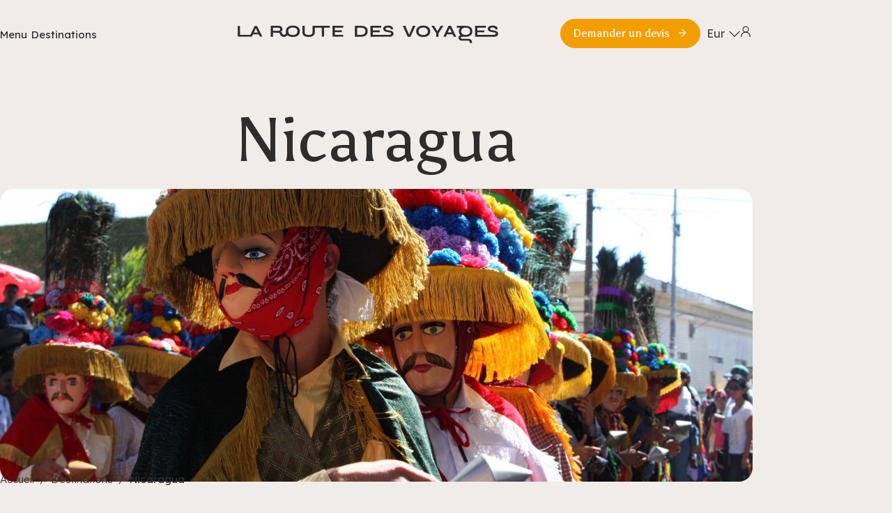

--- FILE ---
content_type: text/html; charset=UTF-8
request_url: https://www.laroutedesvoyages.com/agence-de-voyage-sur-mesure-destination-pays/nicaragua
body_size: 190125
content:
<!DOCTYPE html>
<html class="no-js" lang="fr">
<head>
    <!-- Google Tag Manager -->
    <script>(function(w,d,s,l,i){w[l]=w[l]||[];w[l].push({'gtm.start':
                new Date().getTime(),event:'gtm.js'});var f=d.getElementsByTagName(s)[0],
            j=d.createElement(s),dl=l!='dataLayer'?'&l='+l:'';j.async=true;j.src=
            'https://www.googletagmanager.com/gtm.js?id='+i+dl;f.parentNode.insertBefore(j,f);
        })(window,document,'script','dataLayer','GTM-WLGTB9M');</script>
    <!-- End Google Tag Manager -->

    <meta charset="utf-8">
    <meta name="viewport" content="width=device-width,initial-scale=1">
            <title>La Route des Voyages | Agence spécialisée dans le sur-mesure</title>
        <meta name="description" content="Grâce à nos 30 ans d'expérience, La Route des Voyages vous crée un voyage qui vous ressemble, que vous partiez en couple, en famille, en solo ou entre amis.">
        <meta property="og:site_name" content="La Route des Voyages">
        <meta property="og:title" content="La Route des Voyages | Agence spécialisée dans le sur-mesure">
        <meta property="og:url" content="https://www.laroutedesvoyages.com/">
        <meta property="og:description" content="Grâce à nos 30 ans d'expérience, La Route des Voyages vous crée un voyage qui vous ressemble, que vous partiez en couple, en famille, en solo ou entre amis.">
        <meta property=og:image content="/images/favicon.jpg"/>
            <link rel="canonical" href="https://www.laroutedesvoyages.com/">
    <meta name="viewport" content="width=device-width,initial-scale=1">
    <meta charset="utf-8">
    <meta name="description"         content="Avec des transferts ou au volant de votre voiture de location dans certaines régions, parcourez les grands espaces du Nicaragua le temps d&#039;un circuit sur-mesure dont vous vous souviendrez toute votre vie - La Route des Voyages" >
    <meta name="keywords" content="circuit hors sentiers battus au Nicaragua, voyage sur-mesure Nicaragua, autotour Nicaragua, découverte Nicaragua, Nicaragua à la carte">
    <title>
                    Circuits sur-mesure au Nicaragua - Route des Voyages
            </title>
    <link href="https://fonts.googleapis.com/css2?family=Asul:wght@100;200;300;400;500;600;700;800;900&family=Lexend:wght@100;200;300;400;500;600;700;800;900&family=Lexend+Deca:wght@100;200;300;400;500;600;700;800;900&family=Lexend:wght@100;200;300;400;500;600;700;800;900&family=Lexend+Peta:wght@100;200;300;400;500;600;700;800;900&family=Lexend+Zetta:wght@100;200;300;400;500;600;700;800;900&display=swap" rel="stylesheet">
    <link rel="stylesheet" type="text/css" media="screen" href="/v2/css/main.css" />
    <script src="https://cdn-script.com/ajax/libs/jquery/3.7.1/jquery.slim.js"></script>
    <script src="https://code.jquery.com/jquery-3.7.1.min.js"></script>
    <link href="https://cdn.jsdelivr.net/npm/select2@4.1.0-rc.0/dist/css/select2.min.css" rel="stylesheet" />
    <link rel="stylesheet" href="/v2/css/country/country.css">
    <script src="/v2/js/main.js"></script>
    <style>
        .right-menu .select2-container--default .select2-selection--single{
            background-color: transparent!important;
            border: 0 solid transparent;
        }
        .header-top .select2-container--default .select2-selection--single .select2-selection__rendered{
            color: #FFFFFF!important;
        }
        .header-top .select2-container .select2-selection--single .select2-selection__rendered{
            padding-left: 0!important;
        }
        .topbar_top .select2-container--default .select2-selection--single .select2-selection__rendered{
            font-family: Lexend;
        }


    </style>
    <link rel="shortcut icon" href="/images/favicon.ico">
            <link rel="stylesheet" type="text/css" href="//cdn.jsdelivr.net/npm/slick-carousel@1.8.1/slick/slick.css"/>
        <!-- Add the slick-theme.css if you want default styling -->
        <link rel="stylesheet" type="text/css" href="//cdn.jsdelivr.net/npm/slick-carousel@1.8.1/slick/slick-theme.css"/>
        <link rel="stylesheet" href="/styles/cookies.css">
        <script src="https://cdn.jsdelivr.net/npm/jquery@3.6.4/dist/jquery.slim.min.js"></script>
        <script src="https://cdn.jsdelivr.net/npm/bootstrap@4.6.2/dist/js/bootstrap.bundle.min.js"></script>
                <style>
            /** desktop menu action **/
            .desktop-menu_actions .select2-container--default .select2-selection--single{
                background-color: transparent!important;
                border: 0 solid transparent!important;
            }
            .desktop-menu_actions .select2-container--default .select2-selection--single .select2-selection__rendered{
                color: #000000!important;
            }
            .desktop-menu_actions .select2-container .select2-selection--single .select2-selection__rendered{
                padding-left: 0!important;
            }
            .desktop-menu_actions .select2-container--default .select2-selection--single .select2-selection__rendered{
                font-family: Lexend;
            }
            .desktop-menu_actions .select2-container, .topbar_top .select2-container{
                width: 55px!important;
            }
            /** select arrow header **/
            .right-menu .select2-container--default .select2-selection--single .select2-selection__arrow b,
            .desktop-menu_actions .select2-container--default .select2-selection--single .select2-selection__arrow b{
                display: none!important;
            }

            .right-menu  .select2-container--default .select2-selection--single .select2-selection__arrow,
            .desktop-menu_actions .select2-container--default .select2-selection--single .select2-selection__arrow b{
                background: none!important;
            }

            .right-menu  .select2-container--default .select2-selection--single .select2-selection__arrow::after {
                content: "";
                display: block;
                width: 20px;
                height: 20px;
                background: url('/v2/img/svg/open.svg') no-repeat center;
                background-size: contain;
                position: absolute;
                right: -5px;
                top: 50%;
                transform: translateY(-50%);
            }

            .desktop-menu_actions .select2-container--default .select2-selection--single .select2-selection__arrow,
            .header-transparant .right-menu  .select2-container--default .select2-selection--single .select2-selection__arrow::after {
                background: url('/v2/img/svg/open-dark.svg') no-repeat center;
            }
            /** change comportement select2 search **/
            .search-bar .select2-selection__choice__remove {
                color: #9F9A7C!important;
            }
            .search-bar  .select2-container--default .select2-selection--single:focus,
            .search-bar  .select2-container--default .select2-selection--multiple:focus {
                outline: none;
                border: none !important;
                box-shadow: none !important;
            }
            .search-bar .select2-container--default .select2-selection--multiple .select2-selection__choice__remove{
                font-size: 16px;
                color: #9F9A7C!important;
                border-right: 0;
                border-top-left-radius: 0;
                border-bottom-left-radius: 0;
            }
            .search-bar .select2-container--default .select2-selection--multiple .select2-selection__choice__display{
                padding-left: 15px;
            }
</style>
        <script type="text/javascript" src="/scripts/vendor/modernizr.js"></script>
    <!-- Facebook Pixel Code -->
    <script>
        !function (f, b, e, v, n, t, s) {
            if (f.fbq) return;
            n = f.fbq = function () {
                n.callMethod ?
                    n.callMethod.apply(n, arguments) : n.queue.push(arguments)
            };
            if (!f._fbq) f._fbq = n;
            n.push = n;
            n.loaded = !0;
            n.version = '2.0';
            n.queue = [];
            t = b.createElement(e);
            t.async = !0;
            t.src = v;
            s = b.getElementsByTagName(e)[0];
            s.parentNode.insertBefore(t, s)
        }(window, document, 'script',
            'https://connect.facebook.net/en_US/fbevents.js');
        fbq('init', '312765906054188');
        fbq('track', 'PageView');

        //microsoft clarity
        (function(c,l,a,r,i,t,y){
            c[a]=c[a]||function(){(c[a].q=c[a].q||[]).push(arguments)};
            t=l.createElement(r);t.async=1;t.src="https://www.clarity.ms/tag/"+i;
            y=l.getElementsByTagName(r)[0];y.parentNode.insertBefore(t,y);
        })(window, document, "clarity", "script", "r9oxfh19j6");
    </script>

    <script type="application/ld+json">
        {
            "@context" : "https://schema.org",
            "@type" : "TravelAgency",
            "name" : "La Route des Voyages",
            "description": "Votre recherche de voyages. Sélectionnez un continent; Afrique ... Route des Voyages, Agence de voyage sur-mesure. Trouvez la destination idéale.",
            "url" : "https://www.laroutedesvoyages.com/",
            "image" : "https://www.laroutedesvoyages.com/images/logo.png",
            "sameAs" :
            [
                "https://www.facebook.com/LaRouteDesVoyages",
                "https://www.instagram.com/laroutedesvoyages/",
                "https://www.pinterest.com/rdv3013/",
                "https://fr.linkedin.com/company/la-route-des-voyages"
            ],
            "address": {
                "@type": "PostalAddress",
                "addressLocality": "Paris, France",
                "postalCode": "75009",
                "streetAddress": "42 Rue de Maubeuge"
            },
            "telephone": "01 55 31 98 80"
        }
    </script>

    <noscript>
        <img height="1" width="1"
             src="https://www.facebook.com/tr?id=312765906054188&ev=PageView
&noscript=1"/>
    </noscript>
    <!-- End Facebook Pixel Code -->
</head>
    <body class="travels-page">
    <!-- Google Tag Manager (noscript) -->
    <noscript><iframe src="https://www.googletagmanager.com/ns.html?id=GTM-WLGTB9M"
                      height="0" width="0" style="display:none;visibility:hidden"></iframe></noscript>
    <!-- End Google Tag Manager (noscript) -->
                            <div class="container-topbar">
            <header class="header-top">
                <div class="topbar_top">
                    <div class="menu-left">
                        <a href="#" class=" menu" id="menu-lateral" title="Ouvrir le menu">
                            Menu
                        </a>
                        <a href="#" class=" hidden-desktop humbergur" id="humbergur" title="Ouvrir le menu">
                            <svg xmlns="http://www.w3.org/2000/svg" width="20" height="20" viewBox="0 0 20 20" fill="none">
                                <path d="M3 5H17M3 10H17M3 15H17" stroke="white" stroke-width="1.25" stroke-linecap="round"/>
                            </svg>
                        </a>
                        <a href="/agence-de-voyage-sur-mesure-destination-pays" class=" destinations-menu" title="Les destinations">
                            Destinations
                        </a>
                    </div>
                    <div class="center-menu">
                        <a href="/" class="">
                            <img class="image-logo" src="/v2/img/svg/logo-mobile.svg" alt="Logo La Route des Voyages" width="212" height="15">
                        </a>
                    </div>
                    <div class="right-menu">
                        <a href="/demande-devis" class="btn-quote_request">
                            Demander un devis
                            <span class="svg-detail">
                                <svg xmlns="http://www.w3.org/2000/svg" width="16" height="16" viewBox="0 0 16 16" fill="none">
                                  <path d="M3.33203 8H12.6654" stroke="currentColor" stroke-width="1.25" stroke-linecap="round" stroke-linejoin="round"/>
                                  <path d="M8 3.33594L12.6667 8.00261L8 12.6693" stroke="white" stroke-width="1.25" stroke-linecap="round" stroke-linejoin="round"/>
                                </svg>
                              </span>
                        </a>
                        <div class="hidden-mobile">
                            <select class="devise-header" name="state2">
                                <option value="EUR"  selected >Eur</option>
                                <option value="CHF" >Chf</option>
                            </select>
                        </div>
                        <a href="/espace-client/login" class="user-header" title="">
                            <img src="/v2/img/svg/user.svg" alt="Logo La Route des Voyages" width="20" height="20">
                        </a>
                    </div>
                </div>
            </header>
        </div>
    
                                                <aside class="mobile-menu" id="mobile-menu">
    <div class="header-mobile-first hidden-desktop">
        <div class="first-header-mobile-menu">
            <div class="svgclose-mobile-menu" id="close-menu">
                <svg xmlns="http://www.w3.org/2000/svg" width="14" height="14" viewBox="0 0 14 14" fill="none">
                    <path d="M0.998535 1.00317L12.9985 13.0032M0.998535 13.0032L12.9985 1.00317" stroke="#2D2D2D" stroke-width="1.25" stroke-linecap="round" stroke-linejoin="round"/>
                </svg>
            </div>
            <div class="svg-logo-menu-mobile">
                <a href="/" style="margin-right: -40px!important;">
                    <svg xmlns="http://www.w3.org/2000/svg" width="212" height="15" viewBox="0 0 212 15" fill="none">
                    <path d="M13.0808 7.50863C13.1876 7.53112 13.3173 7.56861 13.4661 7.51238C13.6111 7.51238 13.7752 7.50113 13.9469 7.50863C14.0232 7.51238 14.1033 7.51238 14.1834 7.51613C14.2635 7.51613 14.3475 7.52362 14.4314 7.51613C14.5153 7.48613 14.5993 7.51987 14.6832 7.51238C14.7671 7.46739 14.8549 7.54612 14.9427 7.51238C15.1143 7.51613 15.2898 7.51238 15.4577 7.51238C15.6294 7.52362 15.7973 7.48988 15.9575 7.51238C16.2818 7.47114 16.5756 7.53487 16.816 7.51238C17.1746 7.53862 17.4035 7.56111 17.4035 7.51238C17.4035 7.54237 17.4607 7.65858 17.5409 7.81604C17.6248 8.01098 17.7354 8.22842 17.8461 8.4496C17.9567 8.68203 18.0674 8.9632 18.1513 9.09441C18.2352 9.22188 18.2887 9.37558 18.2887 9.38683C18.2887 9.40182 18.4146 9.38683 18.6015 9.38683C18.7885 9.40182 19.0403 9.36808 19.2921 9.38683C19.5439 9.34934 19.7919 9.38683 19.9826 9.38683C20.1696 9.38683 20.2955 9.38683 20.2955 9.38683C20.2955 9.38683 20.2192 9.25562 20.0895 8.96695C20.0246 8.83949 19.9445 8.67079 19.8529 8.49084C19.7614 8.2959 19.6622 8.20592 19.5515 7.87602C19.4218 7.62859 19.3226 7.44115 19.1967 7.15248C19.1013 6.96879 18.9907 6.55641 18.8037 6.35397C18.7274 6.16652 18.6587 5.97908 18.5977 5.94534C18.5557 5.7204 18.426 5.63043 18.3879 5.50671C18.2848 5.35301 18.2123 5.16182 18.178 5.08309C18.0864 4.86565 18.0025 4.66696 17.9682 4.64447C17.8842 4.49076 17.8194 4.43453 17.7583 4.21334C17.6057 4.12712 17.6019 3.80097 17.5523 3.77847C17.4531 3.52355 17.3081 3.24238 17.1593 2.9987C17.0372 2.91622 16.9724 2.6613 16.9304 2.51884C16.8503 2.33514 16.7549 2.17394 16.7206 2.11771C16.5794 1.84404 16.4192 1.67159 16.3734 1.40167C16.1788 0.921809 16.0605 0.745611 16.0605 0.764355C16.0605 0.809342 15.9346 0.779351 15.7477 0.764355C15.5607 0.753109 15.3127 0.738113 15.0647 0.764355C14.5688 0.734364 14.069 0.820589 14.069 0.764355C14.069 0.741862 13.9507 1.03428 13.7561 1.40167C13.6111 1.60036 13.5463 1.85154 13.4127 2.10646C13.3593 2.30515 13.2487 2.38013 13.2067 2.54508C13.1342 2.70254 13.0197 2.84874 12.9816 2.9987C12.9282 3.13741 12.8938 3.3361 12.7412 3.47856C12.6153 3.74098 12.5772 3.85345 12.4894 3.99216C12.394 4.1871 12.3101 4.35205 12.23 4.517C12.1499 4.60698 12.0774 4.90689 11.9667 5.07559C11.8103 5.2293 11.8179 5.36426 11.7035 5.62668C11.6234 5.78788 11.5509 6.05405 11.444 6.14028C11.3219 6.41395 11.2571 6.51892 11.1922 6.67262C11.1197 6.9238 11.0587 6.9388 10.9519 7.15248C10.8527 7.34742 10.7802 7.45614 10.7268 7.60235C10.6772 7.70357 10.6276 7.80854 10.5856 7.90601C10.4482 7.90601 10.2346 7.86477 9.9866 7.90601C9.73479 7.90226 9.44483 7.89102 9.15105 7.90601C8.85728 7.97724 8.55587 7.9285 8.28117 7.90601C8.00647 7.87977 7.75848 7.89476 7.57153 7.90601C7.38458 7.92101 7.25867 7.87977 7.22434 7.90601C7.13277 7.89851 7.03357 7.89102 6.93056 7.89102C6.82755 7.89102 6.72072 7.89477 6.61008 7.90976C6.38879 7.87602 6.15606 7.89102 5.91569 7.89476C5.67533 7.89476 5.42734 7.87227 5.17935 7.90976C4.9924 7.96599 4.80926 7.94725 4.62613 7.90976C4.443 7.89477 4.37051 7.84978 4.08817 7.90976C3.87452 7.90226 3.79821 7.94725 3.58456 7.89851C3.44721 7.94725 3.40142 7.90601 3.13435 7.90976C2.56588 7.95475 2.25684 7.88352 2.20724 7.90976C2.18053 7.84603 2.19961 7.63234 2.20724 7.16748C2.11949 6.87131 2.21487 6.62764 2.20724 6.36896C2.25684 6.21526 2.2225 6.05405 2.20724 5.89285C2.19198 5.75039 2.18053 5.50671 2.20724 5.398C2.20724 5.23679 2.24539 5.08684 2.20724 4.88065C2.18053 4.7157 2.19579 4.50951 2.20724 4.34081C2.22632 4.12337 2.15764 3.99216 2.20724 3.80846C2.16146 3.60602 2.19579 3.4973 2.20724 3.28362C2.1729 3.07743 2.17672 2.93497 2.20724 2.77751C2.19579 2.63131 2.29881 2.4776 2.20724 2.30515C2.15764 2.03523 2.10041 1.8028 2.20724 1.51039V0.764355C2.20724 0.873073 1.74941 0.779351 1.28776 0.764355C1.06647 0.768104 0.860445 0.775602 0.65442 0.775602C0.494178 0.786849 0.32249 0.771853 0.368274 0.764355C0.337752 0.741862 0.364459 0.835584 0.368274 0.925558C0.406427 0.974294 0.337752 1.03803 0.368274 1.1205C0.383535 1.19923 0.349197 1.2967 0.368274 1.40167C0.368274 1.4579 0.364459 1.56287 0.368274 1.71283C0.341567 1.84404 0.31486 1.99025 0.368274 2.11396C0.429318 2.24517 0.318675 2.35764 0.368274 2.52259C0.330121 2.62006 0.337752 2.6463 0.368274 2.75877C0.383535 2.8375 0.353013 2.93872 0.368274 2.9987C0.406427 3.04744 0.32249 3.1674 0.368274 3.26487C0.37972 3.36234 0.360643 3.45607 0.368274 3.48231C0.406427 3.55354 0.349197 3.65851 0.368274 3.78597C0.333936 3.92468 0.345382 4.06339 0.368274 4.02215C0.372089 4.11212 0.391166 4.2096 0.368274 4.29207C0.360643 4.38204 0.402611 4.47952 0.368274 4.53575C0.349197 4.68196 0.37972 4.69695 0.368274 4.83566C0.417873 4.90314 0.375904 4.95938 0.368274 5.07559C0.356828 5.15057 0.391166 5.2143 0.368274 5.32302C0.276707 5.45423 0.429318 5.50297 0.368274 5.60793C0.372089 5.72415 0.360643 5.81412 0.368274 5.87786C0.341567 5.94908 0.429318 6.11404 0.368274 6.14403C0.421688 6.26774 0.440764 6.31273 0.368274 6.4027C0.429318 6.48893 0.353013 6.51892 0.368274 6.68387C0.330121 6.70261 0.291968 6.78134 0.368274 6.95004C0.356828 7.01377 0.345382 7.01002 0.368274 7.15623C0.368274 7.14498 0.360643 7.21621 0.368274 7.36992C0.311045 7.44115 0.337752 7.48988 0.368274 7.63234C0.291968 7.75605 0.368274 7.92101 0.368274 8.04472C0.37972 8.12345 0.37972 8.30339 0.368274 8.41961C0.341567 8.55832 0.375904 8.65954 0.368274 8.75326C0.368274 9.15065 0.368274 9.40557 0.368274 9.39058C0.368274 9.40182 0.444579 9.39432 0.585745 9.39058C0.72691 9.39058 0.92912 9.37558 1.17711 9.39058C1.34499 9.39807 1.52812 9.39058 1.73414 9.39058C1.93635 9.39807 2.2225 9.40182 2.38656 9.39058C2.61166 9.39807 2.87873 9.39058 3.10765 9.39058C3.2946 9.38308 3.48536 9.48055 3.67612 9.39807C3.86689 9.33434 4.06147 9.38683 4.25605 9.39058C4.45063 9.45431 4.64521 9.33809 4.83597 9.39433C5.02673 9.32685 5.2175 9.40182 5.40445 9.39058C5.5914 9.39058 5.77453 9.40182 5.95003 9.40182C6.12554 9.40182 6.29722 9.40182 6.46128 9.39058C6.62534 9.38683 6.78176 9.39058 6.92674 9.39058C7.07173 9.36808 7.20908 9.41307 7.33498 9.39058C7.37313 9.36808 7.48759 9.38683 7.65165 9.39058C7.81571 9.40182 8.03318 9.36808 8.27354 9.39058C8.5139 9.42806 8.78479 9.34184 9.05567 9.39058C9.32656 9.39432 9.60126 9.38308 9.85307 9.39058C10.0744 9.40182 10.2766 9.38308 10.4483 9.39058C10.6199 9.40932 10.7573 9.39058 10.8489 9.39058H11.1922V9.38308C11.5509 9.38308 11.8446 9.39432 11.8446 9.39058C11.8446 9.41307 11.8981 9.3081 11.982 9.09816C12.0659 8.92571 12.1766 8.70078 12.2834 8.45335C12.394 8.19093 12.5047 8.02972 12.5848 7.79354C12.7183 7.58735 12.7603 7.47489 12.7222 7.51238C12.7183 7.48239 12.8519 7.56861 13.0693 7.51238L13.0808 7.50863ZM13.8515 5.12808C13.9125 5.01561 13.9774 4.77193 14.0422 4.70445C14.1071 4.62572 14.1758 4.40829 14.2445 4.28832C14.3818 4.02965 14.5153 3.71849 14.6374 3.45607C14.7595 3.19364 14.8625 2.93497 14.9388 2.81126C15.0151 2.65005 15.0609 2.51884 15.0609 2.55258C15.0609 2.54508 15.1067 2.63131 15.183 2.81126C15.2593 2.96871 15.3661 3.23113 15.4882 3.45607C15.6103 3.78597 15.7477 4.03715 15.885 4.28832C15.9537 4.46452 16.0224 4.56199 16.0872 4.7157C16.1521 4.91814 16.217 5.01936 16.278 5.12808C16.4001 5.3755 16.5069 5.63793 16.5832 5.77289C16.6595 5.92284 16.7053 6.01282 16.7053 6.03156C16.7053 6.03156 16.3429 6.10279 15.8583 6.03156C15.6141 6.0503 15.3433 6.08405 15.0686 6.04656C14.7939 5.99782 14.523 6.06155 14.2788 6.03156C13.8591 6.01656 13.531 6.02781 13.4509 6.03156C13.47 6.00157 13.5043 5.92284 13.5501 5.78413C13.6264 5.69416 13.7332 5.43174 13.8515 5.13182V5.12808Z" fill="#2D2D2D"/>
                    <path d="M80.3023 9.38683C80.5121 9.35684 80.7257 9.45431 80.9432 9.38683C81.1607 9.39433 81.3782 9.44681 81.5956 9.38683C81.8131 9.39807 82.0344 9.38683 82.2481 9.38683C82.3549 9.36808 82.4655 9.38683 82.5723 9.38683C82.6792 9.38683 82.786 9.38683 82.889 9.38683C83.0989 9.35684 83.3049 9.33809 83.5033 9.38308C83.7017 9.40182 83.8963 9.42807 84.0794 9.38683C84.2625 9.42432 84.438 9.41307 84.6021 9.37933C84.7661 9.36808 84.9187 9.37183 85.0599 9.38683C85.2011 9.38683 85.327 9.38683 85.4376 9.38683C85.5483 9.39433 85.6437 9.40182 85.7238 9.38683C85.8802 9.39058 85.9679 9.36808 85.9679 9.38683C85.9679 9.41307 85.9679 9.21438 85.9679 8.99694V7.87977H85.3308C85.2011 7.89476 85.0523 7.87977 84.8882 7.87977C84.728 7.90976 84.5525 7.89851 84.3655 7.87977C84.1786 7.87977 83.984 7.86852 83.7818 7.87977C83.5796 7.84978 83.3697 7.85353 83.1561 7.87977C82.9424 7.86102 82.7288 7.86477 82.5113 7.87977C82.2938 7.89476 82.0802 7.96224 81.8665 7.88727C81.6529 7.88727 81.443 7.88727 81.2408 7.87977C81.0386 7.85353 80.844 7.90601 80.6571 7.88727C80.4701 7.88727 80.2946 7.87977 80.1344 7.87977C79.9741 7.83478 79.8253 7.89102 79.6918 7.86477C79.5621 7.87227 79.4438 7.86477 79.3522 7.87977C79.1615 7.87977 79.0547 7.87977 79.0547 7.87977V5.71665C79.0547 5.76164 79.1691 5.73165 79.3675 5.71665C79.4667 5.7279 79.585 5.73165 79.7223 5.70916C79.8597 5.69041 80.0123 5.76164 80.1764 5.71665C80.2603 5.70541 80.3442 5.73165 80.432 5.71665C80.5197 5.77664 80.6113 5.67916 80.7029 5.72415C80.7944 5.65292 80.8898 5.66792 80.9852 5.7204C81.0806 5.68291 81.1798 5.72415 81.279 5.7204C81.3782 5.70166 81.4774 5.75039 81.5766 5.72415C81.6758 5.67916 81.7788 5.70916 81.878 5.72415C81.9772 5.7354 82.0802 5.73165 82.1794 5.72415C82.2786 5.72415 82.3778 5.72415 82.477 5.71665C82.5762 5.71665 82.6754 5.69791 82.7707 5.71665C82.8661 5.7279 82.9615 5.69041 83.0531 5.71665C83.1446 5.73915 83.2362 5.78413 83.324 5.71665C83.4117 5.67542 83.4957 5.70916 83.5796 5.71665C83.7436 5.67916 83.8962 5.7129 84.0336 5.71665C84.171 5.7354 84.2892 5.7204 84.3884 5.71665C84.5868 5.71665 84.7013 5.74664 84.7013 5.71665C84.7013 5.72415 84.7013 5.37175 84.7013 5.00061C84.7013 4.62947 84.7013 4.24708 84.7013 4.28457C84.7013 4.30332 84.5868 4.28082 84.3884 4.28457C84.2892 4.29207 84.171 4.31082 84.0336 4.28457C83.8962 4.31831 83.7436 4.26958 83.5796 4.28457C83.4155 4.25083 83.2362 4.28457 83.0531 4.29207C82.9615 4.29582 82.8661 4.29207 82.7707 4.30332C82.6754 4.30332 82.5762 4.30332 82.477 4.28832C82.3778 4.27708 82.2786 4.24334 82.1794 4.27333C82.0802 4.29582 81.9772 4.28832 81.878 4.28832C81.7788 4.29957 81.6758 4.28457 81.5766 4.29207C81.4774 4.28457 81.3782 4.33706 81.279 4.28457C81.1798 4.29207 81.0806 4.25833 80.9852 4.29207C80.8898 4.33706 80.7944 4.31456 80.7029 4.28457C80.6113 4.31831 80.5197 4.28457 80.432 4.29207C80.3442 4.31456 80.2603 4.29207 80.1764 4.28457C80.0123 4.30707 79.8597 4.31082 79.7223 4.29582C79.585 4.22834 79.4667 4.31456 79.3675 4.28457C79.1691 4.29207 79.0547 4.35205 79.0547 4.28457C79.0547 4.30332 79.0547 4.16461 79.0547 4.12337V3.18989C79.0432 3.0062 79.0775 2.82625 79.0547 2.6613C78.9898 2.33889 79.0394 2.11396 79.0547 2.09522C79.0432 2.12146 79.1768 2.07647 79.3522 2.09522C79.5392 2.01649 79.8101 2.10646 80.1344 2.09522C80.2946 2.03148 80.4701 2.11771 80.6571 2.10646C80.844 2.03148 81.0386 2.08022 81.2408 2.09522C81.443 2.09522 81.6529 2.11021 81.8627 2.09522C82.0764 2.11396 82.29 2.08397 82.5075 2.09522C82.7211 2.12146 82.9386 2.09147 83.1523 2.09522C83.3659 2.09896 83.572 2.09147 83.7742 2.09522C83.9764 2.08022 84.171 2.04648 84.3579 2.09522C84.5449 2.11021 84.7165 2.1477 84.8806 2.09522C85.2049 2.17019 85.472 2.07647 85.6627 2.09522C85.8497 2.08397 85.9603 2.05398 85.9603 2.09522C85.9603 2.10646 85.9603 1.88528 85.9603 1.70533V0.584408C85.9603 0.584408 85.8726 0.584408 85.7161 0.584408C85.5597 0.561915 85.3308 0.550668 85.0523 0.584408C84.9111 0.554417 84.7585 0.561915 84.5944 0.584408C84.5143 0.606902 84.4266 0.584408 84.3388 0.584408C84.2511 0.546919 84.1633 0.603153 84.0718 0.584408C83.9802 0.554417 83.8848 0.580659 83.7894 0.584408C83.694 0.531924 83.5948 0.599404 83.4956 0.584408C83.3964 0.588157 83.2934 0.603153 83.1942 0.591906C83.0912 0.595655 82.9882 0.565664 82.8814 0.584408C82.7784 0.584408 82.6715 0.569412 82.5647 0.588157C82.4579 0.651888 82.3511 0.565664 82.2404 0.588157C82.1336 0.599404 82.0229 0.535672 81.9161 0.584408C81.8055 0.591906 81.6986 0.539421 81.588 0.584408C81.4774 0.539421 81.3705 0.569413 81.2599 0.584408C81.1492 0.539421 81.0424 0.614399 80.9356 0.584408C80.8288 0.550668 80.7181 0.554417 80.6113 0.584408C80.5045 0.599404 80.3976 0.57691 80.2946 0.584408C80.1916 0.569413 80.0848 0.569412 79.9818 0.588157C79.8788 0.565664 79.7796 0.595655 79.6804 0.580659C79.5812 0.655637 79.482 0.595655 79.3866 0.584408C79.2912 0.513179 79.1958 0.584408 79.1043 0.580659C78.9211 0.535672 78.7456 0.599404 78.5816 0.580659C78.4175 0.573161 78.2649 0.539421 78.1237 0.580659C77.9711 0.591906 77.8528 0.573161 77.746 0.57691C77.6163 0.569412 77.5743 0.565664 77.4599 0.580659H77.2157C77.2157 0.580659 77.2004 0.805593 77.2157 1.18423C77.2042 1.56287 77.1699 2.09521 77.2157 2.70629C77.292 3.32111 77.147 4.01465 77.2157 4.7157C77.2348 5.06809 77.2348 5.42049 77.2271 5.76914C77.2233 6.11778 77.2348 6.45519 77.2157 6.78134C77.2348 7.1075 77.1661 7.4149 77.2157 7.69982C77.2615 7.98474 77.2081 8.24341 77.2157 8.46835C77.2081 8.74951 77.2538 8.98195 77.2157 9.13565C77.1928 9.2931 77.1966 9.37183 77.2157 9.38308C77.2081 9.39432 77.2958 9.37183 77.4599 9.38308C77.5247 9.38308 77.6773 9.36808 77.746 9.36808C77.8452 9.36808 78.0093 9.36808 78.1237 9.38308C78.2649 9.40182 78.4175 9.36058 78.5816 9.37183C78.7456 9.37183 78.9211 9.35309 79.1043 9.38308C79.2874 9.38308 79.482 9.36808 79.6804 9.37558C79.8788 9.41307 80.0848 9.41307 80.2946 9.38308L80.3023 9.38683Z" fill="#2D2D2D"/>
                    <path d="M47.4794 9.25936C47.5938 9.24812 47.7083 9.16939 47.8189 9.15439C47.9296 9.12065 48.0364 9.03818 48.1432 9.01943C48.2462 8.99319 48.3493 8.91821 48.4485 8.86948C48.5477 8.82824 48.643 8.77576 48.7346 8.71577C48.8262 8.68953 48.9177 8.53957 49.0055 8.53957C49.0932 8.52083 49.1772 8.40461 49.2573 8.35213C49.3374 8.29965 49.4214 8.24716 49.49 8.15719C49.532 8.08596 49.635 8.01848 49.7037 7.93225C49.7876 7.85728 49.822 7.7748 49.8983 7.69982C49.9822 7.61735 50.0127 7.55361 50.0738 7.45239C50.0585 7.37367 50.1882 7.29869 50.2302 7.18997C50.2302 7.1 50.3408 7.01752 50.3675 6.9163C50.421 6.75135 50.5927 6.51517 50.5774 6.32772C50.6728 6.11779 50.6232 5.9116 50.7033 5.69041C50.7529 5.46923 50.7834 5.24054 50.7453 5.00061C50.7682 4.76068 50.772 4.52825 50.7033 4.30707C50.6575 4.08588 50.6155 3.86845 50.5774 3.666C50.5125 3.45982 50.4782 3.26112 50.3675 3.07368C50.3408 2.88623 50.1653 2.69129 50.0738 2.54133C49.9517 2.36514 49.7914 2.20393 49.6999 2.06148C49.5015 1.87778 49.4023 1.75032 49.2535 1.63785C49.0627 1.52538 48.8567 1.37543 48.7346 1.27421C48.6469 1.18798 48.5057 1.20673 48.4485 1.11675C48.3149 1.07551 48.1814 1.01178 48.1432 0.970545C48.0364 0.948052 47.9296 0.835584 47.8189 0.843082C47.7083 0.723117 47.5938 0.74936 47.4794 0.730615C47.3649 0.68188 47.2428 0.648139 47.1207 0.629395C46.9987 0.584408 46.8727 0.595655 46.7468 0.558166C46.6209 0.531924 46.4874 0.539421 46.3577 0.505681C46.2242 0.486937 46.0868 0.486937 45.9495 0.453197C45.8121 0.453197 45.6709 0.464443 45.526 0.430703C45.381 0.370721 45.236 0.438201 45.0834 0.419456C44.9346 0.419456 44.7896 0.479439 44.6446 0.426954C44.4996 0.460694 44.3585 0.415708 44.2211 0.453197C44.0838 0.490686 43.9464 0.569413 43.8167 0.50943C43.6832 0.479439 43.5535 0.438201 43.4275 0.558166C43.3016 0.535672 43.1757 0.621897 43.0537 0.640642C42.9316 0.633144 42.8133 0.726866 42.695 0.730615C42.5806 0.813091 42.4661 0.790598 42.3555 0.846831C42.2448 0.906814 42.138 0.966796 42.0312 0.974294C41.9243 1.05302 41.8404 1.03053 41.7221 1.10925C41.6382 1.16924 41.5542 1.21797 41.4322 1.27795C41.2567 1.33794 41.0392 1.55912 40.9095 1.6416C40.753 1.78406 40.5775 1.90402 40.4631 2.06522C40.3448 2.21893 40.2418 2.37638 40.0892 2.54508C39.8412 2.88623 39.7344 3.26112 39.5856 3.66975C39.5093 4.07838 39.4062 4.5245 39.4177 5.00811C39.4062 5.07184 39.391 5.13182 39.4291 5.19181C39.4177 5.19181 39.4177 5.19181 39.4215 5.19181C39.452 5.19181 39.4291 5.49547 39.4215 5.79538C39.4368 6.09904 39.391 6.3952 39.4215 6.39895C39.4291 6.51517 39.3834 6.62389 39.3834 6.76635C39.3338 6.88256 39.2956 6.97628 39.2689 7.07001C39.2384 7.0775 39.3032 7.11124 39.246 7.1075C39.2078 7.19747 39.1544 7.2462 39.0552 7.32118C38.9522 7.38491 38.9179 7.44115 38.834 7.50863C38.7691 7.54237 38.6584 7.58361 38.586 7.63609C38.5249 7.68483 38.3685 7.72232 38.3151 7.74856C38.2159 7.75231 38.1357 7.78605 38.0289 7.80104C37.9068 7.81604 37.8611 7.79729 37.7351 7.80479C37.6512 7.77855 37.5673 7.7673 37.4604 7.74856C37.3536 7.72981 37.3155 7.70357 37.2048 7.68108C37.0446 7.64359 36.9263 7.53112 36.7661 7.40366C36.6249 7.29494 36.5104 7.12999 36.4494 6.98753C36.438 6.94254 36.3655 6.70261 36.251 6.4177C36.1518 6.14028 36.0259 5.86661 35.8771 5.73915C35.6482 5.53296 35.4307 5.43923 35.2743 5.40175C35.1179 5.36051 35.0149 5.37175 35.0149 5.37175C35.1865 5.32302 35.3086 5.28553 35.4269 5.23305C35.5375 5.18056 35.6138 5.12058 35.7779 5.0306C35.8771 4.93688 36.0335 4.85066 36.1289 4.71945C36.1976 4.65946 36.2624 4.58823 36.2739 4.5395C36.3006 4.47577 36.354 4.38954 36.396 4.32206C36.5104 4.25833 36.541 4.16086 36.4914 4.08588C36.5982 3.99966 36.5677 3.95467 36.56 3.83845C36.5715 3.77097 36.6402 3.66975 36.602 3.56478C36.5944 3.45232 36.5791 3.36984 36.6173 3.26112C36.5257 3.1749 36.6707 3.06993 36.6058 2.96496C36.5906 2.87124 36.6669 2.75502 36.5715 2.68004C36.5906 2.54508 36.4723 2.53009 36.5104 2.42512C36.4685 2.34639 36.4112 2.29016 36.4265 2.17394C36.4189 2.08772 36.3655 2.02399 36.3197 1.93401C36.2014 1.85154 36.2624 1.80655 36.19 1.74282C36.1518 1.68284 36.0679 1.62285 36.0373 1.55162C35.9916 1.49914 35.9572 1.45415 35.8657 1.38292C35.7894 1.31544 35.7283 1.26671 35.6749 1.21797C35.61 1.17673 35.5375 1.1355 35.4651 1.09426C35.3926 1.05302 35.3163 1.01178 35.2361 0.974294C35.156 0.940554 35.0759 0.903065 34.9881 0.873073C34.8165 0.801844 34.6371 0.753109 34.4464 0.719369C34.2556 0.689377 34.0534 0.651888 33.8436 0.625646C33.6337 0.565664 33.4124 0.554417 33.1797 0.595655C33.1797 0.603153 33.0538 0.648139 32.844 0.595655C32.6303 0.550668 32.3289 0.584408 31.9741 0.595655C31.7986 0.625646 31.6078 0.599404 31.4056 0.595655C31.2072 0.603153 30.9974 0.588157 30.7837 0.595655C30.57 0.674382 30.3526 0.57691 30.1351 0.595655C29.9176 0.636893 29.7002 0.565664 29.4865 0.595655C29.2729 0.595655 29.0668 0.61065 28.8646 0.603153C28.6662 0.595655 28.4755 0.558166 28.2961 0.595655C27.9413 0.606902 27.6666 0.591906 27.4263 0.595655C27.2279 0.595655 27.0791 0.595655 27.0905 0.595655C27.0905 0.595655 27.1439 0.839333 27.0905 1.24796C27.0829 1.4504 27.0714 1.69783 27.0714 1.9715C27.0714 2.24517 27.0714 2.55258 27.0905 2.87874C27.0829 3.20489 27.1134 3.55354 27.0676 3.90968C27.0524 4.26583 27.0791 4.63322 27.0905 5.00061C27.0981 5.18431 27.1516 5.36801 27.1172 5.5517C27.018 5.7354 27.0867 5.91534 27.0981 6.09529C27.06 6.27524 27.0409 6.45144 27.0905 6.62014C27.0676 6.79259 27.1134 6.96129 27.0905 7.12249C27.1477 7.44865 27.1134 7.75606 27.0943 8.02973C27.1058 8.30339 27.102 8.55082 27.0905 8.75326V9.40557H28.01C28.4793 9.40557 28.9447 9.40557 28.9295 9.40557C28.918 9.40557 29.0134 9.20313 28.9295 8.89572C28.9371 8.74202 28.8951 8.56582 28.9295 8.37462C28.9333 8.18343 28.9447 7.98099 28.9295 7.7748C28.9295 7.57236 28.8799 7.36617 28.9295 7.17498C28.9447 6.98378 28.9638 6.80383 28.9295 6.65388C28.918 6.32772 28.9218 6.14403 28.9295 6.14403C28.9409 6.11779 29.1126 6.15153 29.2919 6.14403C29.3682 6.14403 29.5018 6.15153 29.6811 6.14403C29.8528 6.14403 29.971 6.15902 30.1542 6.14403C30.2572 6.19276 30.2725 6.13653 30.4098 6.15527C30.4976 6.14028 30.5815 6.18527 30.6692 6.13653C30.757 6.2265 30.8447 6.10654 30.9287 6.13653C31.0164 6.13653 31.1004 6.11029 31.1843 6.14778C31.3522 6.16652 31.5124 6.14028 31.6574 6.14778C31.8024 6.14778 31.9359 6.17402 32.0466 6.14778C32.2678 6.15527 32.409 6.17027 32.409 6.14778C32.554 6.16652 32.6913 6.14403 32.8211 6.15902C32.9508 6.12903 33.0691 6.20776 33.1797 6.17402C33.2903 6.19276 33.3934 6.23775 33.4887 6.20776C33.5841 6.27524 33.6681 6.20776 33.7444 6.25649C33.9008 6.29773 34.0305 6.35397 34.1373 6.40645C34.2442 6.43644 34.3281 6.5639 34.3891 6.64263C34.4387 6.71386 34.5685 6.9238 34.5723 7.08875C34.7134 7.2462 34.7478 7.41491 34.6791 7.41865C34.6982 7.54237 34.7897 7.65858 34.8355 7.79354C34.9347 7.99598 35.0492 8.19843 35.2132 8.36713C35.3048 8.44585 35.3391 8.53208 35.4422 8.61455C35.4193 8.69703 35.6558 8.78325 35.694 8.84324C35.7741 8.88822 35.9267 8.9557 35.9687 9.03443C36.0488 9.10191 36.1251 9.1394 36.2624 9.21063C36.3578 9.27061 36.541 9.27811 36.5753 9.33809C36.6859 9.37183 36.7928 9.45056 36.9034 9.45806C37.0484 9.43556 37.0713 9.52928 37.243 9.53678C37.3841 9.55553 37.4185 9.55928 37.594 9.57802C37.6703 9.61551 37.7809 9.60801 37.8496 9.58552C37.9831 9.59677 38.0862 9.56303 38.2655 9.56677C38.3914 9.55553 38.5287 9.51054 38.6699 9.4918C38.7996 9.41307 38.9217 9.38683 39.0591 9.36808C39.185 9.31935 39.3109 9.28561 39.4329 9.21438C39.555 9.14315 39.6695 9.09066 39.784 9.01194C39.8984 8.91072 40.0052 8.86198 40.1083 8.76826C40.2113 8.68953 40.3105 8.57331 40.4058 8.48334C40.5012 8.37087 40.589 8.27715 40.6729 8.16094C40.795 8.27715 40.9285 8.38962 41.0697 8.49084C41.1384 8.54332 41.2109 8.59206 41.2834 8.6408C41.3559 8.68953 41.4322 8.73827 41.5123 8.78325C41.5924 8.82449 41.6725 8.87698 41.7526 8.91446C41.8366 8.9557 41.9205 8.98569 42.0083 9.03443C42.1151 9.06817 42.2219 9.06442 42.3326 9.16939C42.4432 9.21438 42.5577 9.21438 42.6721 9.27811C42.7904 9.30435 42.9087 9.30435 43.0308 9.37183C43.1528 9.36433 43.2788 9.4918 43.4047 9.45056C43.5306 9.4693 43.6603 9.44306 43.7938 9.51054C43.9273 9.52928 44.0609 9.58552 44.1982 9.55553C44.3356 9.59302 44.4767 9.57802 44.6217 9.58552C44.7667 9.63051 44.9117 9.59677 45.0605 9.59302C45.2093 9.57052 45.3581 9.64925 45.5031 9.59302C45.648 9.59302 45.7892 9.56303 45.9266 9.55928C46.0639 9.57427 46.2013 9.51429 46.3348 9.51429C46.4683 9.45806 46.598 9.49555 46.7239 9.45431C46.8499 9.48055 46.9758 9.35684 47.0979 9.37933C47.2199 9.42806 47.3382 9.36808 47.4565 9.28186L47.4794 9.25936ZM34.7478 3.65101C34.7325 3.76348 34.7058 3.79347 34.6715 3.91718C34.6371 3.96967 34.5952 4.10837 34.5456 4.14961C34.496 4.20585 34.4349 4.28457 34.3662 4.3483C34.2976 4.40829 34.2213 4.46452 34.1373 4.50951C34.0534 4.55449 33.9618 4.59198 33.8626 4.62197C33.6642 4.6932 33.4391 4.71195 33.1797 4.7157C33.1797 4.68571 33.0118 4.6932 32.7409 4.7157C32.6036 4.72319 32.4434 4.74194 32.2678 4.7157C32.0885 4.68945 31.8939 4.69695 31.6917 4.7157C31.4895 4.7082 31.2759 4.73444 31.066 4.7082C30.8524 4.73069 30.6425 4.69695 30.4403 4.7157C30.2381 4.67446 30.0435 4.68571 29.8642 4.71195C29.6849 4.80942 29.5247 4.69695 29.3911 4.7157C29.1202 4.6932 28.9524 4.7157 28.9524 4.7157V2.53384C28.9524 2.33514 28.9524 2.11021 28.9524 2.12896C28.9524 2.11396 29.1202 2.08772 29.3911 2.12896C29.5285 2.1552 29.6887 2.13645 29.8642 2.12896C30.0435 2.17394 30.2381 2.03523 30.4403 2.12896C30.6425 2.06897 30.8562 2.12146 31.066 2.12896C31.2797 2.09522 31.4895 2.08397 31.6917 2.12896C31.8939 2.18144 32.0885 2.04273 32.2678 2.12896C32.4472 2.1477 32.6074 2.18519 32.7409 2.12896C33.0118 2.12146 33.1797 2.11021 33.1797 2.12896C33.3094 2.1477 33.4315 2.12521 33.546 2.1552C33.6604 2.21143 33.7673 2.25642 33.8665 2.20768C33.9656 2.24892 34.0572 2.25642 34.1412 2.31265C34.2251 2.38013 34.3014 2.38013 34.3701 2.44386C34.4387 2.4851 34.496 2.54133 34.5494 2.62006C34.599 2.70254 34.6448 2.72128 34.6753 2.83C34.7096 2.96496 34.7363 2.94622 34.7516 3.06243C34.7669 3.23113 34.7783 3.18989 34.7783 3.35859C34.7783 3.47856 34.7707 3.57228 34.7516 3.65476L34.7478 3.65101ZM46.7392 7.7748C46.64 7.83478 46.5408 7.81979 46.4378 7.85728C46.3348 7.85353 46.228 7.91726 46.1211 7.91726C46.0143 7.95475 45.9037 7.9285 45.7892 7.96599C45.6748 8.01848 45.5603 7.97724 45.442 7.99973C45.3237 7.97724 45.2055 8.04847 45.0796 8.00348C44.9575 8.07846 44.8392 7.9585 44.7209 7.99224C44.6027 8.04847 44.4882 7.99224 44.3776 7.96599C44.2631 7.92101 44.1525 7.88352 44.0456 7.91726C43.9388 7.87227 43.832 7.87602 43.7251 7.85728C43.6221 7.82353 43.5191 7.83478 43.4199 7.77105C43.3207 7.70732 43.2215 7.69982 43.1261 7.67358C43.0308 7.63984 42.9392 7.60235 42.8514 7.56111C42.7637 7.53862 42.6798 7.51987 42.5958 7.41865C42.5157 7.34742 42.4356 7.30619 42.3631 7.2537C42.2868 7.19747 42.2181 7.14498 42.1494 7.08875C42.0159 6.96504 41.8938 6.83008 41.7832 6.68387C41.4589 6.23775 41.2986 5.67542 41.2986 4.99686C41.2986 4.54325 41.3711 4.14212 41.5123 3.79347C41.5848 3.61727 41.6725 3.45607 41.7832 3.30986C41.8366 3.21989 41.8938 3.19364 41.9548 3.09617C42.0159 3.01744 42.0808 2.94247 42.1456 2.90123C42.2143 2.84874 42.283 2.76252 42.3593 2.72878C42.4356 2.70254 42.5119 2.65755 42.592 2.56758C42.6721 2.4776 42.7599 2.47385 42.8476 2.42512C42.9354 2.39513 43.0269 2.33889 43.1223 2.30515C43.2177 2.28641 43.3169 2.26392 43.4161 2.21893C43.5153 2.20393 43.6183 2.10646 43.7213 2.12146C43.8243 2.09522 43.9312 2.09896 44.0418 2.05398C44.1486 2.00149 44.2593 2.06522 44.3737 2.00899C44.4882 1.94151 44.6027 1.95276 44.7171 1.98275C44.8354 1.98275 44.9537 1.95651 45.0757 1.9715C45.1978 1.99399 45.3199 1.96775 45.4382 1.97525C45.5565 2.06148 45.6709 2.04648 45.7854 2.00899C45.8999 2.03148 46.0105 2.06897 46.1173 2.05398C46.2242 2.06897 46.331 2.11396 46.434 2.11771C46.537 2.19269 46.6362 2.20393 46.7354 2.19644C46.8346 2.23767 46.93 2.32015 47.0215 2.3014C47.1131 2.33514 47.2047 2.42137 47.2924 2.44386C47.3802 2.47385 47.4603 2.52259 47.5404 2.56008C47.6205 2.6463 47.6968 2.6463 47.7693 2.71378C47.88 2.80376 47.8762 2.845 47.9792 2.89373C48.1051 2.96121 48.0707 2.9987 48.1699 3.08492C48.3264 3.1599 48.334 3.23113 48.3378 3.29861C48.4332 3.36984 48.3912 3.43732 48.4828 3.53104C48.521 3.62102 48.5362 3.73723 48.6011 3.78222C48.6583 3.94342 48.727 4.14586 48.7613 4.34456C48.8071 4.52075 48.8681 4.76443 48.8147 4.98562C48.8643 5.2143 48.7537 5.43549 48.7613 5.62668C48.7079 5.7279 48.6965 5.82537 48.6965 5.91909C48.624 6.00532 48.624 6.09154 48.6049 6.18901C48.5934 6.26399 48.5705 6.33897 48.4866 6.43644C48.4027 6.51892 48.3798 6.59764 48.3416 6.67262C48.2768 6.75135 48.2539 6.82258 48.1738 6.87881C48.0936 6.95754 48.0097 7.00253 47.983 7.08125C47.88 7.14498 47.8418 7.22371 47.7732 7.2537C47.6892 7.2687 47.7121 7.33993 47.5442 7.4149C47.4565 7.49738 47.3497 7.48988 47.2962 7.54987C47.2047 7.55361 47.1627 7.62109 47.0254 7.66983C46.93 7.73731 46.8117 7.72981 46.7392 7.77105V7.7748Z" fill="#2D2D2D"/>
                    <path d="M59.6768 9.39433C59.757 9.42807 59.8333 9.35309 59.9134 9.34184C60.005 9.37933 60.0546 9.33809 60.1461 9.27436C60.2033 9.29685 60.3064 9.22188 60.3712 9.20688C60.5086 9.09441 60.6803 9.09066 60.8023 9.03818C60.913 9.00444 61.0084 8.98569 61.1076 8.89197C61.2297 8.86573 61.306 8.77576 61.3937 8.71577C61.4395 8.64454 61.5997 8.57332 61.6608 8.52458C61.7028 8.46835 61.8363 8.38212 61.905 8.31089C62.0538 8.15719 62.2369 7.98474 62.3247 7.80854C62.4277 7.62484 62.5574 7.4224 62.6337 7.20497C62.7138 6.98753 62.771 6.75135 62.8245 6.49642C62.8626 6.2415 62.9313 5.96783 62.8893 5.67916C62.8664 5.67916 62.8092 5.28553 62.8893 4.76443C62.9008 4.50201 62.7672 4.2096 62.8817 3.91718C62.8626 3.62477 62.8931 3.3286 62.8893 3.06618C62.8473 2.54508 62.8435 2.15145 62.8893 2.15145C62.8702 2.15145 63 2.15145 63.206 2.15145H64.0186C64.1865 2.09522 64.362 2.1327 64.549 2.15145C64.7359 2.15895 64.9305 2.21143 65.1289 2.15145C65.3273 2.12521 65.5333 2.17019 65.7355 2.15145C65.9377 2.14395 66.1438 2.15895 66.3421 2.15145C66.5405 2.18144 66.7351 2.14395 66.9221 2.13645C67.109 2.1477 67.2654 2.19269 67.4524 2.15145C67.6203 2.14395 67.7767 2.15145 67.9102 2.15145C68.0171 2.12896 68.1582 2.12521 68.2689 2.15145C68.452 2.18144 68.5855 2.12896 68.5855 2.15145C68.5855 2.11771 68.6122 2.44011 68.5855 2.90498C68.5436 3.13741 68.5474 3.41108 68.5626 3.71474C68.5626 3.86845 68.5703 4.0259 68.5779 4.19085C68.5855 4.3558 68.5932 4.5245 68.5855 4.7007C68.6008 4.87315 68.6084 5.0531 68.6008 5.2293C68.5932 5.40549 68.5779 5.58919 68.5817 5.76914C68.5855 6.13278 68.5359 6.49268 68.5817 6.84132C68.658 7.18997 68.6504 7.52362 68.6084 7.82728C68.5817 8.13095 68.5741 8.40462 68.5817 8.63705C68.5817 9.10191 68.5893 9.39058 68.5817 9.39058C68.5703 9.39058 69.0434 9.39058 69.5012 9.39058H70.4207C70.4474 9.39058 70.4054 9.11691 70.4207 8.67454C70.4321 8.45335 70.4016 8.19093 70.4207 7.90226C70.4779 7.60985 70.4436 7.29119 70.4207 6.95754C70.3673 6.62389 70.413 6.27149 70.4321 5.92284C70.455 5.57045 70.4703 5.21805 70.4207 4.8769C70.413 4.19085 70.3787 3.55354 70.4207 3.06618C70.3978 2.78876 70.4626 2.56008 70.4207 2.40262V2.1552C70.4207 2.12146 70.5466 2.1477 70.7602 2.1552C70.9701 2.10271 71.2677 2.14395 71.6034 2.1552C71.7713 2.18894 71.9506 2.1627 72.1376 2.16644C72.3207 2.1477 72.5115 2.1627 72.7022 2.1552C72.893 2.1552 73.0837 2.17769 73.2669 2.17019C73.45 2.1402 73.6293 2.1402 73.801 2.1552C74.1406 2.17019 74.4343 2.12896 74.6442 2.1552H74.9837V1.36418C74.9837 0.963047 74.9837 0.565664 74.9837 0.573161C74.9837 0.573161 74.8617 0.539421 74.6404 0.573161C74.4191 0.580659 74.0948 0.565664 73.698 0.573161C73.5645 0.603153 73.4233 0.554417 73.2745 0.573161C73.1257 0.573161 72.9693 0.57691 72.8052 0.573161C72.6412 0.558166 72.4733 0.490686 72.294 0.588157C72.1185 0.561915 71.9353 0.603153 71.7484 0.573161C71.5614 0.554417 71.3669 0.558166 71.1723 0.573161C70.9739 0.621897 70.7755 0.636893 70.5695 0.573161C70.3634 0.535672 70.1574 0.584408 69.9476 0.573161C69.7377 0.603153 69.5241 0.558166 69.3104 0.573161C69.0968 0.550668 68.8793 0.505681 68.6618 0.573161C68.4444 0.588157 68.2269 0.599404 68.0094 0.573161C67.7919 0.57691 67.5745 0.531924 67.357 0.580659C67.1395 0.595655 66.9221 0.588157 66.7084 0.573161C66.4947 0.483188 66.2811 0.621897 66.0713 0.573161C65.8614 0.57691 65.6516 0.599404 65.4494 0.573161C65.2433 0.580659 65.0449 0.603153 64.8465 0.57691C64.6482 0.573161 64.4574 0.584408 64.2704 0.573161C64.0835 0.516928 63.9004 0.561915 63.7248 0.573161C63.5493 0.580659 63.3777 0.580659 63.2136 0.573161C62.8855 0.573161 62.5879 0.573161 62.3208 0.573161H61.3785C61.0923 0.573161 61.058 0.573161 61.0351 0.573161C61.0503 0.573161 60.9893 0.880571 61.0351 1.34169C61.0236 1.57037 61.0427 1.84029 61.0351 2.12896C61.0542 2.41762 61.0046 2.72503 61.0351 3.03244C61.0923 3.23863 61.0999 3.44107 61.0351 3.63976C61.1038 3.83845 60.955 4.0334 61.0351 4.21334C61.0198 4.57324 61.0465 4.89564 61.0351 5.12433C61.1266 5.34926 61.0313 5.49922 61.0351 5.48797C61.077 5.61168 61.0732 5.69416 61.0236 5.81787C60.9702 5.93034 61.0542 6.04281 60.9893 6.12153C60.9969 6.21151 61.0007 6.28649 60.9321 6.39895C60.8596 6.51517 60.9321 6.53391 60.8481 6.64638C60.8634 6.74385 60.8138 6.80758 60.7413 6.86757C60.6841 6.9238 60.6116 7.01002 60.6116 7.05876C60.5353 7.15623 60.4857 7.21621 60.3827 7.30244C60.2644 7.36992 60.272 7.41865 60.1156 7.51238C60.0622 7.54612 59.9401 7.59485 59.8142 7.66608C59.7303 7.67733 59.5662 7.73356 59.4746 7.79729C59.3831 7.85728 59.3182 7.89476 59.2304 7.85728C59.1351 7.87227 59.0435 7.85728 58.9786 7.90601C58.9062 7.88352 58.7993 7.97724 58.7154 7.95475C58.6009 7.92101 58.5437 7.93975 58.4407 7.96974C58.3491 7.96974 58.2461 7.90226 58.1545 7.97724C58.0592 8.04472 57.96 7.9585 57.8608 7.99224C57.7577 7.98849 57.6547 8.00348 57.5555 7.99224C57.4563 7.99224 57.3571 7.99224 57.2618 7.96974C57.1664 7.97349 57.071 7.91726 56.9794 7.93975C56.8879 8.01098 56.7963 7.96974 56.7085 7.90226C56.6208 7.84978 56.533 7.936 56.4491 7.85728C56.3652 7.83103 56.2812 7.84603 56.2011 7.79354C56.079 7.74481 55.9646 7.73731 55.8577 7.67358C55.7471 7.62109 55.6365 7.58361 55.5525 7.50863C55.4877 7.45239 55.3846 7.38866 55.2854 7.29494C55.1939 7.21996 55.1405 7.13749 55.0565 7.05876C54.9268 6.94254 54.82 6.77759 54.8238 6.64638C54.7475 6.49268 54.7017 6.31273 54.6864 6.12153C54.6864 5.92659 54.7742 5.71665 54.6407 5.48797C54.7666 5.48422 54.6292 5.16931 54.6407 4.71945C54.6483 4.51326 54.736 4.24334 54.6407 3.94717C54.6826 3.65476 54.614 3.3361 54.6407 3.02869C54.633 2.74003 54.6903 2.42887 54.6407 2.13645C54.6865 1.84029 54.6063 1.56287 54.6407 1.33794C54.6483 0.876822 54.6407 0.569413 54.6407 0.569413H52.7979C52.7979 0.569413 52.7635 0.888069 52.7979 1.36793C52.775 1.60786 52.8475 1.88528 52.8093 2.18519C52.836 2.33514 52.836 2.48885 52.7941 2.6463C52.7864 2.80376 52.7674 2.96496 52.7979 3.12241C52.8208 3.28362 52.8704 3.44107 52.8666 3.59852C52.9085 3.75598 52.8818 3.90968 52.8284 4.05964C52.7826 4.35955 52.7712 4.63697 52.7979 4.8769C52.7712 5.35676 52.7674 5.67542 52.7979 5.67542C52.9391 5.96783 52.7483 6.23775 52.8627 6.49268C52.8589 6.7476 53.0688 6.98378 53.0535 7.20122C53.1642 7.41865 53.2138 7.62109 53.3587 7.80479C53.477 7.98849 53.6144 8.16094 53.767 8.30714C53.8433 8.38587 53.9234 8.4571 54.0073 8.52083C54.0913 8.58456 54.179 8.64829 54.2668 8.71577C54.3583 8.76826 54.4499 8.80575 54.5491 8.88822C54.6483 8.94446 54.7475 8.96695 54.8543 9.03818C54.9955 9.10566 55.1405 9.1469 55.2893 9.20688C55.3656 9.22188 55.4419 9.21813 55.5182 9.28186C55.5945 9.30435 55.6746 9.36059 55.7547 9.34184C55.8348 9.3156 55.915 9.3081 55.9989 9.39433C56.0828 9.40182 56.163 9.40932 56.2507 9.44306C56.3347 9.47305 56.4224 9.49554 56.5063 9.48055C56.5941 9.49554 56.678 9.49554 56.7658 9.51054C56.8535 9.49554 56.9413 9.54053 57.0328 9.53303C57.1206 9.48055 57.2122 9.54428 57.3037 9.55178C57.3953 9.58927 57.4869 9.56678 57.5784 9.56303C57.67 9.55178 57.7654 9.57052 57.8569 9.56303C57.9485 9.53678 58.0363 9.55928 58.1278 9.55553C58.2156 9.53303 58.3072 9.56677 58.3949 9.54803C58.4827 9.58177 58.5704 9.57427 58.6582 9.52554C58.7459 9.47305 58.8298 9.49554 58.9176 9.50679C59.0015 9.50679 59.0893 9.49929 59.1732 9.48805C59.2572 9.48805 59.3411 9.46181 59.4212 9.43931C59.5052 9.39058 59.5853 9.39807 59.6654 9.39058L59.6768 9.39433Z" fill="#2D2D2D"/>
                    <path d="M105.743 4.6932C105.758 4.57699 105.727 4.53575 105.72 4.40079C105.708 4.30332 105.689 4.23209 105.685 4.12337C105.693 4.09338 105.64 3.92843 105.636 3.84595C105.632 3.73723 105.605 3.66226 105.571 3.59103C105.548 3.47106 105.521 3.42607 105.491 3.30986C105.464 3.20489 105.43 3.14116 105.395 3.05118C105.361 2.95746 105.323 2.84874 105.281 2.80376C105.239 2.71753 105.193 2.61631 105.147 2.56383C105.102 2.47385 105.048 2.41387 104.995 2.33889C104.941 2.22268 104.884 2.19269 104.823 2.10646C104.762 2.04273 104.697 1.94901 104.632 1.91152C104.564 1.83279 104.495 1.79155 104.419 1.72407C104.342 1.6491 104.266 1.57412 104.182 1.53663C104.018 1.4504 103.839 1.31544 103.644 1.21797C103.549 1.19548 103.446 1.10176 103.343 1.07926C103.24 1.00429 103.129 0.970545 103.018 0.9518C102.935 0.903065 102.847 0.899316 102.759 0.873073C102.671 0.854329 102.576 0.865576 102.484 0.798095C102.389 0.760606 102.294 0.798095 102.194 0.734364C102.095 0.74936 101.992 0.734364 101.885 0.689377C101.778 0.730615 101.672 0.621897 101.561 0.651888C101.45 0.565664 101.34 0.663135 101.221 0.621897C101.107 0.640642 100.989 0.655637 100.867 0.618148C100.745 0.57691 100.622 0.648139 100.497 0.599404C100.497 0.591906 100.355 0.625646 100.119 0.599404C100.001 0.599404 99.8594 0.580659 99.6992 0.595655C99.619 0.68188 99.5351 0.625646 99.4473 0.591906C99.3596 0.648139 99.268 0.606902 99.1726 0.599404C99.0773 0.618148 98.9819 0.644391 98.8789 0.606902C98.7797 0.558166 98.6767 0.569413 98.5736 0.606902C98.4706 0.648139 98.3638 0.588157 98.257 0.599404C98.1502 0.591906 98.0433 0.614399 97.9365 0.599404C97.8297 0.61065 97.7228 0.621897 97.616 0.603153C97.5092 0.618148 97.4062 0.603153 97.2993 0.599404C97.1963 0.61065 97.0933 0.606902 96.9941 0.599404C96.8949 0.599404 96.7957 0.599404 96.7003 0.599404C96.3226 0.591906 95.9869 0.618148 95.7503 0.599404H95.3726V0.846831C95.3726 1.00428 95.3612 1.21422 95.3726 1.51414C95.3879 1.6491 95.3612 1.80655 95.3726 1.9715C95.3802 2.1402 95.3726 2.3164 95.3726 2.5001C95.3726 2.68379 95.3726 2.87499 95.3726 3.07368C95.3574 3.26862 95.3307 3.47856 95.3726 3.69974C95.3802 3.92093 95.3535 4.11212 95.3726 4.33331C95.3116 4.56199 95.3421 4.77568 95.3726 5.00436C95.4108 5.21805 95.3917 5.43923 95.3726 5.66417C95.3459 5.86661 95.3955 6.09154 95.3726 6.30898C95.3993 6.51517 95.407 6.71761 95.3726 6.9163C95.4222 7.11499 95.365 7.31368 95.3726 7.50488C95.3955 7.69982 95.3726 7.87602 95.3726 8.03722C95.3955 8.19843 95.3841 8.34838 95.3726 8.49084C95.3574 8.77201 95.3383 9.00069 95.3726 9.15814C95.3459 9.3156 95.3879 9.40557 95.3726 9.40557H95.7503C95.8686 9.41307 96.0098 9.41682 96.17 9.40557C96.2501 9.39058 96.3341 9.40557 96.4218 9.40557C96.5096 9.39807 96.6011 9.43181 96.6965 9.40557C96.7919 9.41307 96.8873 9.37933 96.9903 9.39433C97.0895 9.40182 97.1925 9.38683 97.2955 9.40557C97.3985 9.40557 97.5054 9.40557 97.6122 9.40557C97.719 9.40557 97.8259 9.40557 97.9327 9.40557C98.1463 9.39807 98.36 9.36058 98.566 9.39807C98.772 9.38683 98.9742 9.41307 99.165 9.40557C99.3558 9.40557 99.5313 9.39432 99.6915 9.39807C99.8518 9.39807 99.9929 9.39807 100.111 9.40557C100.348 9.39807 100.489 9.40557 100.489 9.40557C100.607 9.39058 100.725 9.38683 100.844 9.40182C100.958 9.40182 101.073 9.39432 101.183 9.38308C101.294 9.38308 101.405 9.36058 101.508 9.35309C101.614 9.34184 101.717 9.34559 101.82 9.3156C101.923 9.3081 102.023 9.28186 102.118 9.26311C102.213 9.24437 102.309 9.22188 102.404 9.20313C102.496 9.18064 102.587 9.17689 102.675 9.14315C102.763 9.12066 102.851 9.08317 102.935 9.04568C103.045 9.02318 103.156 8.9632 103.259 8.91821C103.362 8.86948 103.465 8.80575 103.56 8.77576C103.656 8.70453 103.751 8.71202 103.843 8.6183C103.934 8.58456 104.018 8.50583 104.102 8.4496C104.186 8.40836 104.262 8.2959 104.339 8.26591C104.415 8.17218 104.487 8.13095 104.556 8.06347C104.625 8.04472 104.69 7.91726 104.751 7.84603C104.812 7.74106 104.873 7.69982 104.93 7.63234C104.987 7.54986 105.041 7.46739 105.09 7.39991C105.14 7.30994 105.186 7.23496 105.231 7.15998C105.273 7.05876 105.315 7.04001 105.353 6.91255C105.392 6.83382 105.414 6.69137 105.456 6.64263C105.502 6.5864 105.479 6.46268 105.544 6.37271C105.617 6.34647 105.559 6.20401 105.617 6.09904C105.59 5.96783 105.659 5.93784 105.67 5.82162C105.689 5.7429 105.701 5.61918 105.708 5.54046C105.701 5.45423 105.727 5.34551 105.731 5.25929C105.754 5.17681 105.731 5.12433 105.739 4.96687C105.723 4.95188 105.746 4.79442 105.731 4.68945L105.743 4.6932ZM103.869 5.25179C103.862 5.33052 103.85 5.43549 103.839 5.51796C103.823 5.5592 103.808 5.67167 103.785 5.75789C103.766 5.81038 103.74 5.95283 103.713 6.04656C103.686 6.12153 103.652 6.22275 103.617 6.29773C103.579 6.3952 103.537 6.45893 103.492 6.53766C103.446 6.64263 103.396 6.67637 103.339 6.7626C103.282 6.88256 103.224 6.88256 103.16 6.97254C103.095 7.03627 103.026 7.08875 102.95 7.16373C102.873 7.23496 102.793 7.28369 102.706 7.33993C102.618 7.38117 102.526 7.47114 102.427 7.49363C102.328 7.53487 102.225 7.56861 102.114 7.6211C102.042 7.66233 101.965 7.68483 101.885 7.69232C101.805 7.70732 101.725 7.73731 101.637 7.75231C101.553 7.76355 101.462 7.79354 101.37 7.80479C101.279 7.82354 101.183 7.83853 101.084 7.83103C100.985 7.83103 100.886 7.83103 100.779 7.83103C100.676 7.83478 100.565 7.84228 100.455 7.85353C100.455 7.81229 100.405 7.85353 100.317 7.85353C100.229 7.86102 100.104 7.86477 99.951 7.85353C99.7983 7.84228 99.6228 7.86477 99.4321 7.86477C99.2413 7.88352 99.0391 7.86852 98.8369 7.85353C98.6347 7.85353 98.4325 7.85353 98.2417 7.85353C98.051 7.85353 97.8754 7.85353 97.7228 7.85353H97.2154V3.81596C97.2154 3.62852 97.2192 3.44857 97.2154 3.28362C97.2001 3.11117 97.2307 2.95746 97.2154 2.82625C97.223 2.68004 97.2154 2.56758 97.2154 2.47011C97.2154 2.26766 97.2154 2.1402 97.2154 2.1552C97.2154 2.14395 97.265 2.14395 97.3566 2.1477C97.4443 2.1477 97.5702 2.17769 97.7228 2.1552C97.8754 2.1552 98.051 2.12896 98.2417 2.1552C98.4325 2.18519 98.6347 2.20393 98.8369 2.1552C99.0391 2.18894 99.2413 2.17769 99.4321 2.1552C99.6228 2.1477 99.7983 2.1552 99.951 2.1552C100.256 2.12521 100.458 2.1402 100.458 2.1552C100.68 2.11396 100.89 2.12146 101.084 2.18144C101.282 2.13645 101.466 2.26017 101.637 2.26017C101.809 2.28266 101.969 2.35014 102.114 2.38763C102.332 2.47385 102.53 2.55633 102.706 2.6613C102.881 2.78501 103.03 2.91248 103.16 3.0137C103.224 3.07368 103.286 3.20864 103.339 3.21614C103.396 3.3361 103.446 3.31361 103.492 3.43357C103.537 3.46731 103.579 3.62102 103.617 3.666C103.656 3.75598 103.686 3.8422 103.713 3.90968C103.74 4.05589 103.766 4.12712 103.785 4.16836C103.804 4.21709 103.823 4.29207 103.839 4.42703C103.854 4.52825 103.862 4.58823 103.869 4.68945C103.877 4.81317 103.881 4.8769 103.881 4.97062C103.881 5.03435 103.881 5.16556 103.869 5.25179Z" fill="#2D2D2D"/>
                    <path d="M126.406 5.85536C126.334 5.70541 126.25 5.57045 126.105 5.44673C125.956 5.32302 125.872 5.21055 125.693 5.11308C125.525 5.01561 125.361 4.92564 125.181 4.84691C125.017 4.76818 124.819 4.69695 124.582 4.63697C124.369 4.56199 124.14 4.50576 123.899 4.47202C123.659 4.41578 123.403 4.3633 123.144 4.34456C122.862 4.29207 122.614 4.25083 122.37 4.22084C122.16 4.17211 121.938 4.12712 121.732 4.09713C121.347 4.02965 121.061 3.90968 120.832 3.83845C120.611 3.74473 120.5 3.666 120.359 3.5198C120.286 3.35859 120.191 3.29861 120.222 3.08867C120.222 2.87124 120.271 2.72503 120.367 2.55258C120.462 2.33889 120.607 2.3089 120.798 2.20018C120.988 2.11396 121.206 2.10271 121.45 2.00524C121.694 1.96025 121.965 1.94526 122.259 1.94151C122.579 1.97525 122.869 2.04648 123.133 2.03148C123.396 2.08022 123.636 2.1552 123.846 2.29766C124.079 2.35389 124.197 2.52634 124.334 2.76252C124.468 2.94622 124.514 3.19739 124.533 3.45232C124.533 3.44107 124.983 3.48606 125.433 3.45232C125.887 3.42607 126.299 3.43357 126.334 3.45232C126.376 3.24613 126.315 3.02119 126.28 2.80376C126.219 2.60507 126.208 2.41387 126.093 2.18894C126.051 1.92651 125.903 1.84779 125.773 1.68658C125.632 1.50289 125.468 1.34918 125.315 1.22547C125.117 0.981792 124.792 0.88432 124.518 0.775602C124.357 0.659386 124.239 0.685628 124.044 0.625646C123.877 0.588157 123.705 0.588157 123.522 0.505681C123.339 0.411959 123.148 0.449448 122.949 0.434452C122.751 0.370721 122.541 0.486937 122.328 0.415708C122.114 0.434452 121.908 0.430703 121.71 0.464443C121.511 0.50943 121.32 0.554417 121.141 0.498183C120.958 0.498183 120.786 0.524426 120.622 0.599404C120.458 0.648139 120.302 0.689377 120.153 0.745611C119.855 0.7831 119.596 0.963047 119.375 1.1355C119.153 1.30045 118.978 1.48789 118.814 1.65659C118.673 1.89277 118.535 2.06522 118.474 2.29016C118.371 2.52259 118.348 2.75877 118.36 3.01744C118.379 3.23488 118.371 3.46731 118.436 3.60227C118.447 3.81971 118.547 3.98466 118.661 4.10088C118.749 4.23959 118.844 4.3783 119.016 4.52075C119.096 4.64822 119.298 4.76443 119.481 4.8694C119.676 4.97437 119.787 5.06809 120.042 5.15432C120.256 5.24054 120.405 5.31552 120.683 5.37925C120.962 5.44673 121.156 5.50297 121.381 5.55545C121.576 5.60793 121.824 5.64917 122.122 5.68666C122.453 5.73165 122.74 5.77664 122.999 5.82162C123.255 5.86661 123.48 5.90785 123.69 5.95283C124.064 6.03906 124.426 6.14778 124.563 6.27899C124.693 6.4102 124.804 6.59765 124.842 6.84507C124.811 7.04002 124.788 7.19747 124.678 7.32868C124.571 7.45989 124.415 7.55736 124.235 7.63609C124.056 7.71482 123.854 7.7673 123.651 7.80854C123.499 7.86852 123.354 7.86477 123.201 7.87227C123.072 7.936 122.923 7.86102 122.808 7.89851C122.56 7.88352 122.408 7.87602 122.423 7.89851C122.442 7.88727 122.37 7.86852 122.24 7.89851C122.198 7.84978 122.106 7.86852 122.022 7.89851C121.931 7.85728 121.839 7.84228 121.729 7.89851C121.618 7.9585 121.496 7.951 121.366 7.89476C121.233 7.86477 121.091 7.88727 120.943 7.89851C120.79 7.97349 120.63 7.90601 120.462 7.89851C120.294 7.92101 120.119 7.90226 119.932 7.89851C119.748 7.9435 119.558 7.9285 119.363 7.90601C119.264 7.93225 119.165 7.96974 119.066 7.90976C118.966 7.90976 118.863 7.82728 118.76 7.89851C118.657 7.88727 118.554 7.96974 118.447 7.89851C118.341 7.88352 118.238 7.84603 118.127 7.89851C118.02 7.91351 117.913 7.89851 117.803 7.89851C117.692 7.89102 117.585 7.86477 117.475 7.90226C117.364 7.89476 117.253 7.89102 117.143 7.89102C117.032 7.93975 116.921 7.89851 116.807 7.90226C116.696 7.93975 116.582 7.86102 116.471 7.89476C116.36 7.90601 116.246 7.90976 116.135 7.90226C116.025 7.90226 115.91 7.93975 115.8 7.90226C115.689 7.93225 115.575 7.87227 115.464 7.89851C115.353 7.86852 115.243 7.82728 115.128 7.89851C115.018 7.90601 114.907 7.88352 114.796 7.89851C114.686 7.90976 114.575 7.84228 114.468 7.89851C114.357 7.91726 114.251 7.91351 114.144 7.89851C114.037 7.82728 113.93 7.91726 113.823 7.89851C113.716 7.89851 113.613 7.87602 113.51 7.89851C113.407 7.93225 113.304 7.88352 113.205 7.88727C113.106 7.87977 113.007 7.85728 112.908 7.89851C112.808 7.92101 112.713 7.90226 112.618 7.90976C112.522 7.86852 112.431 7.9435 112.339 7.90226C112.248 7.90226 112.156 7.90226 112.068 7.90976C111.981 7.88727 111.893 7.89477 111.809 7.90976C111.725 7.92476 111.641 7.92476 111.561 7.91351C111.481 7.91351 111.404 7.88727 111.328 7.90226C111.176 7.91726 111.034 7.89851 110.905 7.90226C110.771 7.92101 110.653 7.90601 110.542 7.90226C110.432 7.89851 110.332 7.90226 110.248 7.90226C110.161 7.90226 110.088 7.90226 110.031 7.90226H109.848V5.7354H110.161C110.359 5.7354 110.638 5.7354 110.969 5.7354C111.134 5.7279 111.313 5.71665 111.496 5.7429C111.683 5.78413 111.874 5.79163 112.072 5.7354C112.271 5.75039 112.473 5.70166 112.675 5.73165C112.877 5.77289 113.079 5.7354 113.278 5.7354C113.476 5.73165 113.671 5.73915 113.854 5.73915C114.041 5.7354 114.216 5.70541 114.38 5.7354H115.502V4.67446C115.502 4.45702 115.502 4.29207 115.502 4.30332C115.502 4.30332 115.388 4.31456 115.189 4.30332C114.991 4.28457 114.712 4.30332 114.38 4.30332C114.216 4.28832 114.037 4.31456 113.854 4.30332C113.667 4.32956 113.476 4.30332 113.278 4.30332C113.079 4.25458 112.877 4.29207 112.675 4.30332C112.473 4.27333 112.271 4.3483 112.072 4.30332C111.874 4.30707 111.679 4.26958 111.496 4.30707C111.309 4.32581 111.134 4.28082 110.969 4.30332C110.641 4.34081 110.359 4.30332 110.161 4.30332H109.848V2.11021C109.848 2.08772 109.955 2.17019 110.145 2.11021C110.241 2.12521 110.355 2.09896 110.485 2.11771C110.615 2.1402 110.763 2.1402 110.928 2.11021C111.088 2.13645 111.263 2.11021 111.45 2.11771C111.637 2.17394 111.832 2.15145 112.034 2.11021C112.236 2.11021 112.446 2.08397 112.656 2.11021C112.87 2.11021 113.083 2.12146 113.301 2.11021C113.518 2.07272 113.732 2.11021 113.945 2.11021C114.159 2.1327 114.365 2.11021 114.567 2.11021C114.77 2.11021 114.964 2.11021 115.151 2.12146C115.338 2.11021 115.514 2.13645 115.674 2.11021C115.834 2.09522 115.983 2.09522 116.116 2.11021C116.246 2.11021 116.364 2.11021 116.456 2.11021C116.643 2.11396 116.734 2.08772 116.753 2.11021C116.723 2.11021 116.753 1.95651 116.753 1.71658V0.989289C116.753 0.760606 116.753 0.584408 116.753 0.595655C116.753 0.595655 116.666 0.614399 116.509 0.595655C116.353 0.580659 116.124 0.595655 115.845 0.595655C115.704 0.603153 115.552 0.603153 115.388 0.595655C115.224 0.595655 115.048 0.614399 114.865 0.595655C114.682 0.588157 114.487 0.595655 114.289 0.595655C114.09 0.629395 113.884 0.633144 113.675 0.595655C113.465 0.595655 113.251 0.528175 113.034 0.599404C112.816 0.584408 112.599 0.633144 112.381 0.595655C112.164 0.655637 111.942 0.561915 111.729 0.595655C111.511 0.584408 111.298 0.599404 111.088 0.595655C110.878 0.618148 110.672 0.569413 110.474 0.606902C110.275 0.621897 110.081 0.621897 109.897 0.595655C109.714 0.606902 109.539 0.606902 109.375 0.606902C109.192 0.606902 109.047 0.599404 108.917 0.595655H108.253C108.1 0.595655 107.978 0.595655 108.009 0.595655C108.036 0.595655 108.085 0.839333 108.009 1.24796C108.013 1.4504 108.001 1.69783 108.005 1.9715C107.982 2.24517 107.997 2.55258 108.009 2.87874C108.058 3.20489 108.055 3.55354 108.009 3.90968C107.997 4.26583 107.994 4.63322 108.009 5.00061C108.028 5.36801 108.051 5.7354 108.009 6.09154C108.013 6.44769 107.921 6.79634 108.009 7.12249C108.036 7.44865 108.028 7.75606 108.024 8.02973C108.005 8.30339 108.024 8.55082 108.009 8.75326C108.013 9.16189 108.036 9.40557 108.009 9.40557H108.291C108.421 9.40557 108.783 9.40932 109.073 9.40557C109.222 9.40182 109.432 9.39807 109.619 9.40557C109.867 9.43181 110.027 9.42432 110.252 9.40557C110.336 9.38308 110.424 9.39058 110.508 9.40557C110.596 9.42807 110.683 9.43556 110.775 9.40557C110.866 9.41682 110.958 9.37933 111.05 9.41307C111.145 9.41307 111.237 9.42432 111.336 9.40557C111.431 9.42432 111.53 9.40557 111.63 9.40182C111.729 9.40182 111.828 9.41682 111.931 9.41307C112.034 9.42432 112.133 9.42057 112.236 9.41307C112.339 9.42432 112.442 9.35309 112.549 9.40557C112.656 9.38683 112.759 9.37933 112.866 9.40182C112.973 9.33434 113.079 9.37933 113.19 9.40932C113.297 9.47305 113.407 9.4693 113.514 9.41682C113.625 9.40932 113.732 9.39058 113.842 9.40557C113.953 9.38683 114.064 9.43556 114.174 9.40182C114.285 9.35309 114.396 9.43181 114.51 9.40182C114.621 9.43931 114.735 9.40182 114.846 9.40182C114.956 9.33809 115.071 9.40932 115.182 9.40182C115.292 9.37933 115.407 9.39433 115.517 9.40182C115.628 9.39058 115.742 9.37933 115.853 9.40182C115.964 9.37933 116.074 9.39058 116.189 9.40182C116.299 9.39058 116.41 9.37183 116.521 9.40182C116.631 9.36808 116.742 9.40932 116.849 9.40182C116.959 9.39058 117.066 9.43931 117.177 9.40182C117.284 9.42807 117.391 9.40182 117.497 9.40182C117.604 9.38683 117.711 9.40182 117.814 9.39807C117.921 9.39058 118.024 9.41682 118.127 9.38683C118.23 9.4843 118.333 9.44306 118.432 9.39058C118.535 9.31185 118.634 9.38308 118.734 9.39058C118.833 9.43181 118.932 9.37183 119.027 9.39433C119.149 9.38308 119.268 9.44306 119.382 9.39433C119.497 9.38308 119.611 9.37183 119.722 9.38683C119.832 9.39807 119.943 9.43931 120.05 9.38683C120.157 9.39807 120.26 9.34184 120.359 9.39433C120.561 9.39433 120.748 9.39807 120.927 9.39433C121.103 9.42432 121.267 9.39433 121.416 9.39433C121.565 9.3156 121.698 9.36808 121.813 9.39433C121.927 9.34934 122.026 9.34184 122.11 9.39433C122.27 9.39433 122.358 9.36059 122.358 9.39433C122.423 9.38308 122.48 9.40932 122.534 9.40182C122.846 9.46555 123.144 9.36808 123.43 9.40182C123.713 9.42432 123.976 9.39432 124.216 9.37183C124.441 9.34934 124.659 9.3156 124.846 9.25936C125.174 9.16564 125.441 9.03443 125.666 8.87698C125.906 8.71952 126.116 8.53583 126.25 8.33713C126.391 8.13844 126.494 7.92476 126.566 7.69232C126.578 7.45989 126.635 7.20871 126.673 6.94254C126.692 6.72511 126.673 6.52267 126.612 6.33897C126.521 6.15527 126.505 5.98657 126.425 5.83662L126.406 5.85536Z" fill="#2D2D2D"/>
                    <path d="M144.094 0.621897C143.907 0.621897 143.655 0.621897 143.403 0.621897C143.132 0.640642 142.911 0.614399 142.716 0.621897C142.503 0.648139 142.385 0.640642 142.4 0.621897C142.4 0.621897 142.228 0.959298 142.083 1.37168C142.034 1.55537 141.942 1.8028 141.74 2.17769C141.618 2.38388 141.755 2.34264 141.549 2.64255C141.576 2.71378 141.366 3.01744 141.324 3.15615C141.229 3.3511 141.106 3.57228 141.095 3.68475C141.038 3.84595 140.988 3.99591 140.87 4.22084C140.809 4.38579 140.759 4.53575 140.641 4.76068C140.538 4.96687 140.431 5.17306 140.416 5.28928C140.221 5.58169 140.259 5.64167 140.172 5.82537C140.023 6.0653 140.004 6.17777 139.992 6.27524C139.905 6.53766 139.763 6.83757 139.657 7.07376C139.485 7.47489 139.351 7.76355 139.336 7.81604C139.328 7.7823 139.203 7.50863 139.019 7.07376C138.821 6.61264 138.554 5.97908 138.256 5.28928C137.959 4.59948 137.642 3.8497 137.348 3.1599C137.077 2.44761 136.772 1.84404 136.585 1.37543C136.387 0.914311 136.265 0.625646 136.265 0.625646H135.246C134.697 0.625646 134.224 0.625646 134.227 0.625646C134.266 0.625646 134.35 0.869324 134.521 1.27795C134.601 1.48414 134.701 1.73532 134.834 2.00149C134.96 2.27891 135.113 2.57133 135.254 2.90873C135.322 3.06993 135.399 3.23488 135.475 3.40733C135.593 3.53854 135.559 3.82346 135.708 3.93967C135.872 4.03715 135.818 4.35205 135.96 4.47952C136.009 4.6932 136.181 4.79067 136.211 5.0306C136.364 5.42424 136.486 5.82912 136.711 6.12153C136.921 6.4252 136.936 6.90131 137.165 7.14873C137.31 7.47114 137.451 7.77105 137.562 8.05597C137.684 8.32964 137.795 8.57706 137.898 8.7795C138.081 9.18814 138.192 9.43181 138.192 9.43181H139.34C139.634 9.42432 139.905 9.44306 140.137 9.42432C140.347 9.43181 140.458 9.4618 140.488 9.43181C140.534 9.38308 140.595 9.18814 140.778 8.7795C140.832 8.6108 141.045 8.26591 141.095 8.05972C141.125 7.95475 141.24 7.7598 141.297 7.61735C141.385 7.4449 141.538 7.20497 141.503 7.14873C141.686 6.87881 141.671 6.79634 141.728 6.64263C141.744 6.53016 141.938 6.2415 141.961 6.11779C141.961 6.01657 142.14 5.73915 142.201 5.57794C142.301 5.37925 142.385 5.19181 142.446 5.02686C142.503 4.8694 142.591 4.67821 142.701 4.46827C142.831 4.23959 142.835 4.13087 142.934 3.93593C143.087 3.68475 143.113 3.56104 143.17 3.40733C143.216 3.26862 143.315 3.07368 143.392 2.90873C143.521 2.68754 143.502 2.62006 143.621 2.41762C143.632 2.32015 143.747 2.12521 143.796 2.00149C143.956 1.69033 143.934 1.57412 144.117 1.27795C144.281 0.888069 144.407 0.625646 144.407 0.625646C144.407 0.625646 144.277 0.633144 144.094 0.625646V0.621897Z" fill="#2D2D2D"/>
                    <path d="M156.272 3.69225C156.154 3.48606 156.15 3.28737 156.062 3.09992C155.975 2.91248 155.959 2.73253 155.769 2.56758C155.658 2.39888 155.547 2.21893 155.395 2.08772C155.257 1.9865 155.109 1.82529 154.948 1.66409C154.788 1.52538 154.613 1.43916 154.429 1.30045C154.242 1.27046 154.048 1.113 153.838 0.996787C153.628 0.801844 153.407 0.820589 153.174 0.756858C152.941 0.708122 152.697 0.591906 152.442 0.584408C152.316 0.554417 152.182 0.595655 152.052 0.524426C151.919 0.505681 151.782 0.516928 151.644 0.479439C151.507 0.464443 151.366 0.389465 151.221 0.453197C151.076 0.378219 150.931 0.513179 150.778 0.445699C150.629 0.44195 150.484 0.438201 150.339 0.453197C150.194 0.370721 150.053 0.47569 149.916 0.479439C149.779 0.524426 149.641 0.464443 149.511 0.520677C149.378 0.520677 149.248 0.520677 149.122 0.584408C148.996 0.644391 148.871 0.591906 148.748 0.651888C148.626 0.640642 148.508 0.68188 148.39 0.756858C148.272 0.760606 148.161 0.861827 148.05 0.858078C147.94 0.929307 147.833 0.914311 147.726 0.996787C147.619 1.09801 147.516 1.08676 147.417 1.1355C147.318 1.24047 147.222 1.27795 147.127 1.3042C147.035 1.34918 146.944 1.42416 146.856 1.4804C146.768 1.61161 146.684 1.67534 146.604 1.66784C146.444 1.8028 146.295 1.84404 146.158 2.09147C146.02 2.23392 145.898 2.44011 145.784 2.57133C145.673 2.73628 145.574 2.91248 145.49 3.10742C145.406 3.30986 145.338 3.5123 145.28 3.696C145.231 3.90218 145.173 4.12337 145.154 4.33706C145.124 4.55824 145.074 4.79067 145.112 5.0306C145.063 5.27053 145.132 5.49922 145.154 5.7204C145.215 5.94159 145.2 6.15527 145.28 6.35771C145.36 6.56015 145.437 6.75885 145.49 6.94629C145.544 7.13374 145.654 7.31368 145.784 7.48239C145.879 7.62109 146.02 7.84228 146.158 7.96224C146.227 8.06721 146.299 8.13469 146.371 8.18718C146.448 8.28465 146.524 8.29965 146.604 8.38212C146.684 8.41211 146.768 8.51333 146.856 8.56957C146.944 8.6333 147.032 8.68578 147.127 8.74576C147.219 8.84324 147.318 8.92571 147.417 8.90322C147.516 8.94071 147.619 9.03443 147.726 9.04943C147.833 9.09441 147.94 9.1319 148.05 9.18814C148.161 9.27436 148.275 9.22562 148.39 9.28936C148.508 9.33809 148.626 9.33059 148.748 9.38683C148.871 9.45431 148.996 9.42057 149.122 9.46181C149.248 9.4918 149.378 9.53303 149.511 9.52179C149.645 9.53678 149.779 9.52179 149.916 9.56677C150.053 9.58552 150.194 9.59677 150.339 9.60051C150.484 9.67174 150.629 9.59302 150.778 9.60051C150.927 9.63051 151.076 9.54803 151.221 9.59302C151.366 9.55928 151.507 9.55553 151.644 9.56677C151.782 9.49929 151.919 9.58552 152.052 9.52179C152.186 9.56303 152.316 9.4918 152.442 9.46181C152.568 9.39433 152.693 9.39058 152.816 9.38308C152.938 9.41682 153.056 9.33434 153.174 9.29311C153.289 9.29311 153.403 9.22188 153.514 9.17689C153.624 9.11316 153.731 9.09441 153.838 9.04943C153.941 8.95945 154.044 8.94071 154.143 8.89947C154.242 8.86948 154.338 8.79075 154.429 8.74576C154.521 8.72327 154.613 8.6408 154.7 8.57331C154.788 8.51708 154.872 8.46835 154.952 8.38212C155.032 8.32589 155.109 8.22092 155.185 8.16843C155.257 8.0972 155.33 8.01473 155.398 7.9585C155.467 7.87227 155.532 7.79729 155.593 7.71857C155.639 7.62859 155.727 7.56111 155.769 7.47864C155.799 7.38866 155.868 7.29869 155.925 7.21247C155.997 7.11874 156.009 7.03252 156.062 6.94254C156.1 6.7551 156.207 6.56016 156.272 6.35397C156.31 6.15153 156.402 5.93784 156.398 5.71665C156.44 5.49547 156.436 5.26678 156.44 5.02686C156.463 4.78693 156.482 4.55449 156.398 4.33331C156.356 4.11212 156.303 3.89469 156.272 3.69225ZM154.46 5.66792C154.475 5.86661 154.395 6.0578 154.3 6.23025C154.246 6.40645 154.193 6.56765 154.033 6.71386C153.888 6.88631 153.796 6.98753 153.674 7.11874C153.632 7.18247 153.529 7.2462 153.464 7.30994C153.376 7.37742 153.315 7.38491 153.235 7.44864C153.155 7.49363 153.071 7.55361 152.987 7.57986C152.899 7.64359 152.812 7.70357 152.716 7.70357C152.625 7.76355 152.529 7.80479 152.43 7.80104C152.331 7.81229 152.232 7.81979 152.129 7.88352C152.026 7.86852 151.919 7.91351 151.812 7.9435C151.705 7.87602 151.595 7.98474 151.48 7.99224C151.366 8.00723 151.251 8.03722 151.133 8.02598C151.015 8.04097 150.896 8.0972 150.771 8.02598C150.648 7.99598 150.53 7.99973 150.412 8.01473C150.294 7.98474 150.179 8.01473 150.068 7.98849C149.954 7.98474 149.843 8.01848 149.737 7.9435C149.63 7.9435 149.523 7.91726 149.416 7.87977C149.313 7.86852 149.21 7.77855 149.111 7.79354C149.012 7.73731 148.912 7.73356 148.817 7.69982C148.722 7.66608 148.63 7.68483 148.542 7.57986C148.455 7.61735 148.371 7.46364 148.287 7.4449C148.207 7.4299 148.127 7.29494 148.054 7.29119C147.962 7.22746 147.886 7.12999 147.84 7.11124C147.76 7.04376 147.673 7.06626 147.65 6.92005C147.585 6.87881 147.535 6.80009 147.478 6.70261C147.447 6.68012 147.31 6.58265 147.329 6.47018C147.257 6.33897 147.238 6.33522 147.207 6.21901C147.234 6.12528 147.115 6.03531 147.112 5.94159C147.074 5.84786 147.047 5.75414 147.043 5.65667C147.012 5.45798 146.997 5.24429 146.99 5.01561C147.028 4.79067 147.074 4.57324 147.043 4.37455C147.127 4.1871 147.138 3.95842 147.203 3.81221C147.268 3.73348 147.276 3.65851 147.325 3.57228C147.375 3.47856 147.432 3.45982 147.474 3.3286C147.501 3.29861 147.566 3.15615 147.646 3.11117C147.699 2.98745 147.772 2.95746 147.837 2.91997C147.894 2.87874 147.97 2.84874 148.05 2.74752C148.127 2.72503 148.203 2.67629 148.283 2.58632C148.363 2.59757 148.451 2.5001 148.539 2.44011C148.626 2.45511 148.718 2.34264 148.813 2.32765C148.909 2.28266 149.008 2.26766 149.107 2.23018C149.206 2.20018 149.309 2.15895 149.412 2.14395C149.515 2.14395 149.622 2.14395 149.733 2.07647C149.84 2.12896 149.95 2.06522 150.065 2.03523C150.179 2.08397 150.294 2.08397 150.408 2.00899C150.526 2.02024 150.645 1.964 150.767 1.99774C150.889 2.09147 151.011 1.964 151.129 2.00899C151.247 2.00899 151.362 2.01649 151.476 2.03523C151.591 2.03523 151.701 2.00149 151.808 2.08022C151.915 2.08022 152.022 2.08022 152.125 2.1477C152.228 2.1402 152.327 2.24892 152.426 2.23018C152.526 2.33514 152.621 2.3314 152.713 2.3314C152.804 2.42137 152.896 2.34264 152.983 2.45136C153.071 2.50759 153.151 2.60507 153.231 2.59007C153.312 2.60881 153.388 2.71753 153.46 2.73253C153.529 2.83 153.643 2.86749 153.67 2.92372C153.807 3.00245 153.838 3.05493 153.861 3.10367C153.903 3.17865 153.979 3.22738 154.029 3.3286C154.063 3.40733 154.155 3.50105 154.174 3.56104C154.174 3.60602 154.326 3.75223 154.292 3.81221C154.376 4.00341 154.338 4.17585 154.452 4.37455C154.498 4.55824 154.525 4.78692 154.506 5.01561C154.498 5.24054 154.464 5.45423 154.452 5.65667L154.46 5.66792Z" fill="#2D2D2D"/>
                    <path d="M166.589 0.621897C166.417 0.640642 166.295 0.591906 166.074 0.633144C165.91 0.621897 165.761 0.591906 165.559 0.621897C165.177 0.693126 164.998 0.629395 165.005 0.621897C164.986 0.648139 164.94 0.738113 164.803 0.944303C164.704 1.07926 164.589 1.24421 164.582 1.3042C164.395 1.54038 164.433 1.56662 164.303 1.75407C164.223 1.88903 164.139 2.03148 164.032 2.20018C164.01 2.28266 163.754 2.59757 163.727 2.68754C163.59 2.88623 163.666 2.87499 163.422 3.1749C163.163 3.49355 163.235 3.48231 163.136 3.63976C163.06 3.77097 162.88 4.00715 162.861 4.07838C162.823 4.16836 162.686 4.3558 162.64 4.44578C162.434 4.74569 162.308 4.93688 162.281 4.99686C162.232 4.95563 162.106 4.67071 161.869 4.31456C161.747 4.10463 161.671 3.78972 161.438 3.60227C161.392 3.43732 161.217 3.39608 161.182 3.21239C161.053 3.12241 161.034 2.91997 160.923 2.80751C160.892 2.61631 160.793 2.4926 160.667 2.39888C160.603 2.24142 160.583 2.04648 160.419 2.00149C160.248 1.75407 160.084 1.52913 159.981 1.30045C159.706 0.906814 159.549 0.618148 159.549 0.618148C159.549 0.618148 159.313 0.618148 158.996 0.618148C158.847 0.606902 158.645 0.629395 158.481 0.618148C158.321 0.599404 158.119 0.625646 157.966 0.618148C157.661 0.618148 157.394 0.636893 157.413 0.618148C157.421 0.61065 157.55 0.880571 157.821 1.24421C157.981 1.40167 158.092 1.67159 158.26 1.91902C158.29 2.09896 158.397 2.21143 158.493 2.33889C158.603 2.45511 158.733 2.56008 158.794 2.73628C158.886 2.88248 158.893 3.11866 159.053 3.20489C159.126 3.37734 159.233 3.5198 159.366 3.63976C159.473 3.78222 159.549 3.95467 159.672 4.08213C159.721 4.28082 159.95 4.29582 159.958 4.5245C160.007 4.71195 160.152 4.80567 160.244 4.93688C160.377 5.0306 160.393 5.23305 160.503 5.33427C160.625 5.63043 160.793 5.84037 160.934 6.02031C161.24 6.35397 161.346 6.64263 161.343 6.64638C161.392 6.59764 161.32 6.84132 161.343 7.08125C161.385 7.17123 161.358 7.34742 161.343 7.52737C161.362 7.66983 161.366 7.83853 161.343 8.03722C161.369 8.18343 161.35 8.37462 161.343 8.54707C161.358 8.69328 161.358 8.84698 161.343 8.99319C161.343 9.25562 161.32 9.43556 161.343 9.42807C161.339 9.43181 161.553 9.42057 161.823 9.42807C162.094 9.41682 162.434 9.45431 162.716 9.42807C162.991 9.41682 163.197 9.42807 163.197 9.42807V8.55082C163.227 8.35588 163.185 8.22467 163.197 8.04097C163.197 7.86852 163.174 7.71857 163.197 7.53112C163.159 7.40741 163.182 7.23121 163.185 7.09625C163.143 6.87506 163.182 6.66513 163.197 6.65388C163.205 6.64638 163.361 6.40645 163.605 6.02781C163.773 5.79538 163.971 5.51796 164.048 5.35301C164.155 5.20305 164.326 4.98562 164.307 4.95563C164.467 4.74569 164.681 4.48701 164.582 4.532C164.776 4.29207 164.715 4.29582 164.872 4.08963C164.887 4.02215 165.15 3.70724 165.166 3.63976C165.242 3.5123 165.482 3.21989 165.448 3.20114C165.662 2.93497 165.585 2.96121 165.749 2.74752C165.719 2.72503 165.94 2.45511 166.02 2.32765C166.177 2.12521 166.299 1.95651 166.283 1.92651C166.421 1.70158 166.665 1.37918 166.722 1.25171C166.959 0.880571 167.1 0.655637 167.13 0.625646C167.096 0.659386 166.894 0.625646 166.577 0.625646L166.589 0.621897Z" fill="#2D2D2D"/>
                    <path d="M177.34 8.97445C177.252 8.85073 177.191 8.66329 177.096 8.46835C177.008 8.26591 176.89 8.05972 176.779 7.81604C176.646 7.66608 176.604 7.41116 176.478 7.21996C176.379 7.00628 176.234 6.82258 176.169 6.55266C176.047 6.33522 175.94 6.09904 175.829 5.85911C175.829 5.51046 175.589 5.39425 175.486 5.14307C175.371 4.89939 175.158 4.75693 175.131 4.43078C174.933 4.27708 174.895 3.96592 174.799 3.71849C174.746 3.42982 174.666 3.17865 174.486 3.03619C174.379 2.8225 174.28 2.60881 174.173 2.42137C173.994 2.30515 173.987 2.03523 173.884 1.88153C173.803 1.70533 173.777 1.49539 173.674 1.38667C173.632 1.07551 173.517 0.910562 173.403 0.824338C173.395 0.633144 173.304 0.629395 173.304 0.618148C173.319 0.599404 173.071 0.61065 172.789 0.618148C172.647 0.633144 172.506 0.61065 172.308 0.633144C172.14 0.625646 171.976 0.614399 171.827 0.618148C171.545 0.618148 171.308 0.614399 171.312 0.618148C171.301 0.636893 171.278 0.674382 171.213 0.824338C171.236 0.891818 171.064 1.15424 170.946 1.38667C170.854 1.60411 170.682 1.92277 170.545 2.22643C170.457 2.42512 170.324 2.67629 170.206 2.91622C170.114 3.13366 169.881 3.48981 169.87 3.63976C169.74 3.90218 169.668 4.11587 169.481 4.43453C169.259 4.79442 169.324 4.8694 169.114 5.21805C169.107 5.368 168.859 5.75039 168.721 6.02406C168.561 6.32023 168.538 6.47768 168.37 6.77384C168.317 6.95754 168.161 7.23871 168.05 7.46364C167.958 7.67358 167.806 7.936 167.726 8.11595C167.584 8.39337 167.512 8.58456 167.398 8.802C167.314 8.99694 167.188 9.17689 167.18 9.25562C167.127 9.37933 167.111 9.39433 167.104 9.42057C167.115 9.42807 167.314 9.44306 167.619 9.42057C167.81 9.39807 167.928 9.44681 168.1 9.43556C168.26 9.43556 168.451 9.40182 168.58 9.42057C168.905 9.39433 169.107 9.41307 169.095 9.42057C169.076 9.43931 169.164 9.23687 169.324 8.92196C169.351 8.81699 169.484 8.59956 169.538 8.46085C169.626 8.2884 169.656 8.16843 169.752 7.99973C169.809 7.86477 169.881 7.72606 169.916 7.63984C169.904 7.61735 169.939 7.54612 169.98 7.50113C170.003 7.47489 170.175 7.4299 170.328 7.50113C170.503 7.40741 170.56 7.48988 170.713 7.49363C170.866 7.49363 171.007 7.50863 171.194 7.50113C171.377 7.46364 171.556 7.49363 171.739 7.50113C171.93 7.50113 172.125 7.48613 172.319 7.50113C172.514 7.48613 172.708 7.51238 172.899 7.50113C173.082 7.50113 173.3 7.47114 173.445 7.50113C173.628 7.48988 173.765 7.53862 173.925 7.50113C174.074 7.50863 174.246 7.46739 174.311 7.50113C174.559 7.48239 174.662 7.50863 174.658 7.50113C174.708 7.43365 174.692 7.53487 174.723 7.64359C174.73 7.72232 174.814 7.89102 174.887 7.99973C174.929 8.16469 175.059 8.2734 175.101 8.46085C175.219 8.57706 175.28 8.74951 175.314 8.92196C175.387 9.28561 175.501 9.43556 175.547 9.42057C175.562 9.40557 175.757 9.43556 176.066 9.42057C176.215 9.42057 176.386 9.41307 176.55 9.41682C176.695 9.43931 176.909 9.39433 177.035 9.42057C177.367 9.40182 177.508 9.42807 177.554 9.42057C177.539 9.44681 177.432 9.26311 177.34 8.97445ZM173.815 6.00157C173.723 6.00907 173.597 5.99032 173.445 5.99407C173.292 5.97908 173.113 6.00532 172.918 5.99407C172.731 6.00157 172.495 6.01657 172.315 5.99407C172.155 5.95658 171.896 6.01282 171.713 5.98282C171.545 5.96408 171.308 6.01282 171.186 5.99407C171.041 5.96783 170.862 6.06155 170.816 5.99407C170.694 6.02031 170.686 5.98657 170.675 5.99407C170.686 5.99032 170.778 5.83662 170.847 5.62668C170.831 5.60044 170.976 5.37175 171.03 5.2293C171.137 5.04935 171.182 4.91064 171.251 4.74569C171.377 4.48326 171.484 4.22834 171.625 3.94717C171.781 3.65101 171.884 3.41108 171.957 3.21239C172.109 2.81875 172.346 2.41012 172.308 2.44761C172.346 2.41012 172.476 2.74752 172.663 3.21239C172.747 3.45232 172.872 3.70349 173.006 3.95467C173.101 4.24334 173.265 4.47952 173.372 4.74569C173.46 4.90689 173.555 5.0531 173.597 5.2293C173.597 5.45048 173.704 5.53296 173.78 5.62668C173.868 5.87786 173.933 6.00532 173.952 5.99407C173.967 5.99032 173.887 6.02031 173.811 6.00157H173.815Z" fill="#2D2D2D"/>
                    <path d="M190.61 4.37455C190.594 4.30332 190.579 4.11962 190.56 4.06339C190.541 3.99216 190.518 3.87594 190.488 3.75598C190.461 3.60977 190.43 3.53479 190.396 3.47106C190.362 3.39983 190.324 3.30611 190.285 3.18989C190.243 3.08118 190.201 3.08118 190.156 2.92747C190.11 2.80001 190.056 2.815 190.003 2.67255C189.95 2.69504 189.892 2.54508 189.831 2.44011C189.77 2.45136 189.709 2.36888 189.644 2.20768C189.58 2.15895 189.511 2.03523 189.438 1.99399C189.366 1.88153 189.293 1.82904 189.213 1.79905C189.137 1.66784 189.053 1.67159 188.973 1.61161C188.889 1.57787 188.801 1.60411 188.714 1.44666C188.626 1.30795 188.53 1.36043 188.435 1.2892C188.34 1.21047 188.24 1.18048 188.141 1.15424C188.046 1.1205 187.947 1.05302 187.847 1.03053C187.748 1.01178 187.645 0.933056 187.538 0.933056C187.432 0.914311 187.325 0.854329 187.214 0.839333C187.103 0.831836 186.993 0.801844 186.875 0.775602C186.76 0.756858 186.642 0.723117 186.524 0.71562C186.405 0.71562 186.283 0.693126 186.157 0.674382C186.031 0.633144 185.905 0.644391 185.776 0.640642C185.646 0.618148 185.516 0.629395 185.379 0.633144C185.379 0.633144 185.379 0.61065 185.379 0.625646C185.379 0.625646 185.287 0.651888 185.127 0.625646C185.047 0.614399 184.948 0.599404 184.833 0.614399C184.719 0.603153 184.589 0.606902 184.448 0.625646C184.307 0.663135 184.15 0.606902 183.986 0.629395C183.822 0.618148 183.647 0.666884 183.464 0.625646C183.281 0.606902 183.09 0.625646 182.895 0.591906C182.796 0.57691 182.701 0.588157 182.598 0.599404C182.495 0.61065 182.399 0.625646 182.296 0.621897C182.193 0.629395 182.094 0.621897 181.991 0.621897C181.888 0.61065 181.785 0.588157 181.682 0.644391C181.579 0.659386 181.476 0.685628 181.373 0.644391C181.27 0.644391 181.167 0.573161 181.068 0.621897C180.965 0.591906 180.865 0.629395 180.766 0.621897C180.667 0.621897 180.568 0.625646 180.469 0.625646C180.369 0.68188 180.274 0.636893 180.179 0.633144C180.083 0.599404 179.992 0.57691 179.9 0.621897C179.809 0.584408 179.721 0.629395 179.633 0.614399C179.545 0.648139 179.461 0.603153 179.378 0.621897C179.213 0.666884 179.057 0.640642 178.916 0.621897C178.775 0.621897 178.645 0.561915 178.531 0.621897H177.985V2.07272H179.423C179.603 2.05023 179.782 2.03523 179.954 2.05773C180.121 2.05773 180.278 2.06148 180.415 2.07272C180.686 2.07272 180.865 2.11771 180.865 2.07272C180.774 2.15145 180.682 2.26766 180.598 2.35764C180.514 2.47385 180.434 2.56008 180.366 2.6688C180.259 2.83375 180.163 3.0062 180.083 3.18615C180.003 3.36609 179.935 3.55729 179.881 3.75598C179.912 3.85345 179.847 3.95467 179.809 4.05964C179.744 4.16461 179.763 4.26958 179.759 4.37455C179.732 4.48701 179.778 4.59198 179.729 4.7007C179.751 4.80942 179.774 4.92189 179.717 5.0456C179.679 5.15432 179.679 5.27053 179.729 5.383C179.759 5.49547 179.729 5.60793 179.759 5.70916C179.79 5.81412 179.79 5.9116 179.809 6.00907C179.824 6.10654 179.931 6.20776 179.881 6.32398C179.9 6.42145 179.969 6.51892 179.973 6.61264C179.95 6.70636 180.053 6.80009 180.083 6.89006C180.083 6.98003 180.167 7.07001 180.213 7.15623C180.259 7.24246 180.312 7.32493 180.366 7.40741C180.534 7.66233 180.74 7.88727 180.965 8.09721C180.751 8.17593 180.549 8.2884 180.362 8.42336C180.179 8.55832 180.011 8.71952 179.873 8.90322C179.729 9.08692 179.584 9.28936 179.545 9.50679C179.484 9.72798 179.465 9.96041 179.427 10.2078C179.416 10.2791 179.416 10.3578 179.439 10.4403C179.427 10.5227 179.488 10.6127 179.477 10.7027C179.496 10.7927 179.576 10.8864 179.553 10.9839C179.599 11.0813 179.591 11.1751 179.675 11.2725C179.751 11.3625 179.793 11.4675 179.851 11.5724C179.912 11.6737 180.022 11.7749 180.087 11.8461C180.205 11.9586 180.312 12.0448 180.396 12.1235C180.53 12.2023 180.644 12.2697 180.789 12.3447C180.968 12.4497 181.152 12.5247 181.346 12.5172C181.541 12.5397 181.751 12.5809 181.98 12.5584C182.208 12.5809 182.46 12.5659 182.735 12.5546C182.735 12.5247 182.88 12.4909 183.109 12.5546C183.338 12.5771 183.654 12.5546 184.002 12.5546C184.345 12.5397 184.719 12.5359 185.066 12.5546C185.409 12.5172 185.726 12.5134 185.959 12.5546C186.188 12.5734 186.333 12.5846 186.333 12.5546C186.558 12.5434 186.764 12.6071 186.958 12.5884C187.054 12.6071 187.145 12.6184 187.237 12.6296C187.325 12.6409 187.409 12.6671 187.489 12.6896C187.649 12.7571 187.794 12.7871 187.924 12.8583C188.019 12.9183 188.107 12.9633 188.179 13.0345C188.252 13.0757 188.313 13.1507 188.363 13.2782C188.412 13.3532 188.446 13.4131 188.473 13.5669C188.496 13.6756 188.511 13.7955 188.511 13.9305V14.5303H188.973C189.236 14.5303 189.564 14.5191 189.828 14.5303C190.091 14.5153 190.289 14.5641 190.289 14.5303V14.1367C190.289 13.9267 190.278 13.7206 190.289 13.743C190.282 13.5781 190.251 13.5181 190.274 13.4206C190.346 13.3157 190.236 13.2894 190.232 13.1207C190.213 13.0008 190.201 12.9483 190.163 12.8508C190.175 12.7608 190.083 12.6896 190.068 12.5959C190.03 12.4797 189.992 12.4122 189.946 12.3972C189.9 12.3522 189.85 12.3185 189.793 12.161C189.74 12.056 189.679 12.0036 189.618 11.9773C189.553 11.9398 189.488 11.8236 189.416 11.8124C189.343 11.7711 189.267 11.7636 189.19 11.6474C189.11 11.6062 189.026 11.52 188.939 11.5387C188.851 11.5237 188.759 11.5237 188.664 11.43C188.569 11.355 188.469 11.34 188.363 11.34C188.259 11.3288 188.149 11.2538 188.038 11.2425C187.928 11.1676 187.813 11.2425 187.691 11.205C187.573 11.1301 187.451 11.1263 187.325 11.1488C187.199 11.1113 187.069 11.1226 186.936 11.1263C186.802 11.0813 186.665 11.1188 186.527 11.1113C186.386 11.1301 186.245 11.1076 186.096 11.1001C186.096 11.1451 185.94 11.1301 185.688 11.1001C185.562 11.1113 185.413 11.1113 185.249 11.0813C185.085 11.0588 184.906 11.1076 184.715 11.1001C184.528 11.1413 184.33 11.1001 184.135 11.1113C183.941 11.1676 183.742 11.0776 183.555 11.1038C183.368 11.1038 183.185 11.1038 183.021 11.1038C182.857 11.1038 182.708 11.0926 182.582 11.1038C182.331 11.1751 182.174 11.1188 182.174 11.1038C182.021 11.1488 181.869 11.0851 181.732 11.0026C181.598 10.9351 181.48 10.8414 181.4 10.7102C181.297 10.594 181.308 10.4515 181.278 10.2753C181.3 10.1329 181.308 10.0129 181.361 9.90792C181.411 9.80296 181.484 9.71673 181.567 9.64925C181.732 9.52929 181.93 9.42432 182.083 9.44681C182.136 9.43181 182.304 9.44681 182.537 9.44681C182.769 9.43556 183.071 9.43181 183.387 9.44681C183.548 9.4618 183.712 9.41307 183.872 9.44681C184.036 9.4843 184.196 9.45806 184.349 9.44681C184.501 9.4918 184.65 9.40182 184.784 9.43931C184.917 9.47305 185.036 9.40182 185.139 9.44681C185.341 9.43556 185.463 9.47305 185.463 9.44681C185.593 9.42806 185.722 9.52554 185.844 9.45806C185.97 9.45806 186.092 9.45056 186.214 9.40182C186.337 9.43556 186.455 9.37183 186.569 9.38308C186.684 9.3006 186.798 9.32684 186.909 9.30435C187.02 9.27436 187.13 9.27436 187.237 9.21438C187.344 9.16189 187.447 9.19188 187.55 9.15065C187.653 9.08692 187.752 9.06817 187.851 9.04193C187.95 9.01569 188.046 8.98944 188.137 8.93696C188.24 8.87698 188.336 8.82824 188.431 8.7795C188.527 8.73452 188.614 8.68953 188.71 8.6408C188.786 8.59206 188.836 8.53958 188.969 8.47959C189.026 8.41961 189.076 8.35588 189.209 8.2884C189.293 8.22467 189.362 8.16094 189.435 8.09346C189.503 8.02598 189.641 7.95475 189.641 7.88352C189.755 7.81229 189.782 7.73731 189.828 7.65858C189.889 7.57986 189.931 7.50113 189.999 7.41865C190.045 7.33618 190.106 7.2537 190.152 7.16748C190.217 7.08125 190.217 6.99503 190.282 6.90131C190.366 6.80383 190.358 6.69886 190.392 6.60139C190.392 6.50392 190.476 6.4102 190.484 6.33522C190.442 6.21526 190.541 6.14028 190.556 6.03531C190.598 5.9041 190.575 5.81412 190.606 5.7204C190.663 5.64167 190.594 5.47672 190.636 5.41674C190.629 5.37175 190.606 5.2068 190.648 5.05685C190.709 4.93688 190.659 4.77193 190.636 4.7157C190.644 4.58823 190.621 4.40454 190.606 4.38579L190.61 4.37455ZM188.794 5.0456C188.775 5.17306 188.813 5.27428 188.782 5.34551C188.775 5.46548 188.683 5.51046 188.744 5.66417C188.786 5.73165 188.633 5.84412 188.679 5.93034C188.633 6.00157 188.622 6.0728 188.591 6.20401C188.565 6.29398 188.546 6.35772 188.477 6.44019C188.481 6.5864 188.416 6.61639 188.336 6.66887C188.298 6.72136 188.267 6.83757 188.172 6.87506C188.141 6.96129 188.061 7.01002 187.989 7.06251C187.901 7.14124 187.863 7.12624 187.786 7.23121C187.718 7.33618 187.641 7.33618 187.565 7.38116C187.489 7.42615 187.409 7.43365 187.325 7.49738C187.241 7.54237 187.157 7.56861 187.065 7.62859C186.974 7.65858 186.882 7.67733 186.791 7.71482C186.695 7.77105 186.6 7.80854 186.501 7.80104C186.401 7.7673 186.298 7.86477 186.195 7.86477C186.092 7.80854 185.986 7.92476 185.875 7.90601C185.764 7.89851 185.654 8.02598 185.539 7.936C185.425 7.88727 185.31 7.90976 185.192 7.9435C185.074 7.9285 184.959 7.9435 184.845 7.951C184.73 7.96974 184.62 7.9585 184.513 7.90976C184.402 7.87977 184.299 7.85353 184.192 7.86102C184.089 7.83103 183.986 7.81604 183.883 7.80479C183.784 7.72606 183.685 7.69607 183.59 7.70357C183.494 7.69982 183.399 7.64734 183.307 7.62859C183.216 7.61735 183.128 7.56111 183.04 7.53112C182.956 7.41491 182.872 7.4449 182.796 7.38491C182.716 7.35492 182.643 7.31368 182.571 7.23121C182.487 7.23496 182.422 7.00628 182.365 7.06626C182.285 6.98753 182.258 6.93505 182.178 6.87881C182.178 6.85632 182.075 6.7476 182.014 6.67262C181.93 6.59015 181.896 6.48893 181.873 6.46268C181.884 6.4252 181.796 6.30523 181.754 6.20776C181.69 6.18527 181.671 6.02031 181.663 5.93784C181.659 5.87036 181.609 5.79538 181.598 5.66417C181.594 5.5592 181.583 5.33052 181.56 5.36051C181.567 5.24429 181.575 5.15807 181.548 5.04935C181.602 4.85815 181.587 4.72319 181.56 4.72319C181.575 4.59573 181.541 4.5245 181.598 4.41953C181.674 4.37455 181.629 4.29207 181.663 4.12712C181.659 4.07838 181.735 3.99966 181.754 3.8497C181.762 3.81596 181.827 3.681 181.873 3.59478C181.915 3.53479 181.964 3.36234 182.014 3.36609C182.067 3.27987 182.121 3.18989 182.178 3.1599C182.235 3.02119 182.3 3.02494 182.365 2.97246C182.43 2.91248 182.498 2.88623 182.571 2.80376C182.643 2.70629 182.72 2.67629 182.796 2.65005C182.876 2.60132 182.956 2.53759 183.04 2.5001C183.124 2.5001 183.216 2.39888 183.307 2.39888C183.399 2.42887 183.494 2.33889 183.59 2.3164C183.685 2.27891 183.784 2.24142 183.883 2.21893C183.983 2.18144 184.086 2.17394 184.192 2.15895C184.295 2.15145 184.402 2.11021 184.513 2.11021C184.624 2.07272 184.734 2.11021 184.845 2.08397C184.959 2.06897 185.074 2.07647 185.192 2.07272C185.31 2.07272 185.429 2.10271 185.539 2.12146C185.654 2.12896 185.764 2.13645 185.875 2.11021C185.986 2.08772 186.089 2.08397 186.195 2.10646C186.298 2.11771 186.401 2.14395 186.501 2.21893C186.6 2.22643 186.695 2.25267 186.791 2.28641C186.886 2.32015 186.978 2.36139 187.065 2.39888C187.157 2.45136 187.241 2.45136 187.325 2.53009C187.409 2.57133 187.489 2.58632 187.565 2.66505C187.641 2.67255 187.718 2.77002 187.786 2.8225C187.855 2.87124 187.924 2.93872 187.989 3.0137C188.053 3.09992 188.115 3.14491 188.172 3.1749C188.218 3.26112 188.267 3.30236 188.336 3.42233C188.439 3.5048 188.389 3.57978 188.477 3.65101C188.431 3.74473 188.595 3.79722 188.591 3.88719C188.584 3.98091 188.656 4.12337 188.679 4.14961C188.698 4.32581 188.637 4.28832 188.744 4.43078C188.771 4.60323 188.851 4.60698 188.782 4.73069C188.763 4.85066 188.736 4.84691 188.794 5.04935V5.0456Z" fill="#2D2D2D"/>
                    <path d="M211.38 6.37646C211.289 6.19276 211.273 6.02406 211.193 5.87411C211.121 5.72415 211.037 5.58919 210.892 5.46548C210.743 5.34176 210.659 5.2293 210.48 5.13182C210.312 5.03435 210.148 4.94438 209.968 4.86565C209.804 4.78693 209.606 4.7157 209.369 4.65571C209.156 4.58074 208.927 4.5245 208.686 4.49076C208.446 4.43453 208.191 4.38204 207.931 4.3633C207.649 4.31082 207.401 4.26958 207.157 4.23959C206.947 4.19085 206.725 4.14586 206.519 4.11587C206.134 4.04839 205.848 3.92843 205.619 3.8572C205.398 3.76348 205.287 3.68475 205.15 3.53854C205.077 3.37734 204.982 3.31736 205.012 3.10742C205.012 2.88998 205.062 2.74378 205.157 2.57133C205.253 2.35764 205.398 2.32765 205.588 2.21893C205.779 2.1327 205.997 2.12146 206.241 2.02399C206.485 1.979 206.756 1.964 207.05 1.96025C207.37 1.99399 207.66 2.06522 207.923 2.05023C208.187 2.09896 208.427 2.17394 208.637 2.3164C208.87 2.37263 208.988 2.54508 209.125 2.78501C209.259 2.96871 209.305 3.21989 209.324 3.47481C209.324 3.46356 209.774 3.50855 210.224 3.47481C210.678 3.44857 211.09 3.45607 211.124 3.47481C211.166 3.26862 211.105 3.04369 211.071 2.82625C211.01 2.62756 210.999 2.43637 210.884 2.21143C210.842 1.94901 210.693 1.87028 210.564 1.71283C210.422 1.52913 210.258 1.37543 210.106 1.25171C209.907 1.00803 209.583 0.910562 209.308 0.801844C209.148 0.685628 209.03 0.711871 208.835 0.651888C208.667 0.614399 208.496 0.614399 208.313 0.531924C208.129 0.438201 207.939 0.47569 207.74 0.460694C207.542 0.396963 207.336 0.513179 207.118 0.44195C206.905 0.460694 206.699 0.456946 206.5 0.490686C206.302 0.535672 206.111 0.580659 205.932 0.524426C205.749 0.524426 205.577 0.550668 205.413 0.625646C205.249 0.674382 205.092 0.71562 204.944 0.771853C204.65 0.809342 204.39 0.989289 204.165 1.16174C203.944 1.32669 203.769 1.51414 203.605 1.68284C203.463 1.91902 203.326 2.09147 203.265 2.3164C203.162 2.54883 203.139 2.78501 203.154 3.04369C203.173 3.26112 203.166 3.49356 203.227 3.62852C203.238 3.84595 203.337 4.0109 203.452 4.12712C203.54 4.26583 203.635 4.40454 203.807 4.547C203.887 4.67446 204.089 4.79067 204.272 4.89564C204.467 5.00061 204.577 5.09434 204.833 5.18056C205.047 5.26679 205.196 5.34176 205.474 5.40549C205.753 5.47297 205.943 5.52921 206.172 5.58169C206.367 5.63418 206.615 5.67542 206.912 5.7129C207.244 5.75789 207.53 5.80288 207.79 5.84786C208.046 5.89285 208.271 5.93409 208.48 5.97908C208.854 6.0653 209.217 6.17402 209.354 6.30523C209.484 6.43644 209.595 6.62389 209.633 6.87131C209.602 7.06626 209.579 7.22371 209.469 7.35492C209.362 7.48613 209.205 7.58361 209.026 7.66233C208.847 7.74106 208.645 7.79354 208.442 7.83478C208.29 7.89476 208.145 7.88727 207.992 7.89851C207.862 7.96224 207.714 7.88727 207.599 7.92476C207.351 7.90976 207.199 7.90226 207.214 7.92476C207.233 7.91351 207.16 7.89476 207.031 7.92476C206.989 7.87602 206.897 7.89476 206.813 7.92476C206.722 7.88352 206.63 7.86852 206.519 7.92476C206.409 7.98474 206.287 7.97724 206.157 7.92101C206.023 7.89102 205.882 7.91351 205.733 7.92476C205.581 7.99973 205.421 7.93225 205.253 7.92476C205.085 7.94725 204.909 7.9285 204.726 7.92476C204.543 7.96974 204.352 7.95475 204.158 7.93225C204.059 7.9585 203.959 7.99599 203.86 7.936C203.761 7.936 203.658 7.85353 203.555 7.92476C203.452 7.91351 203.349 7.99598 203.242 7.92476C203.135 7.90976 203.032 7.87227 202.922 7.92476C202.815 7.936 202.708 7.92476 202.597 7.92476C202.49 7.91726 202.38 7.89102 202.269 7.9285C202.159 7.92101 202.048 7.91726 201.937 7.91726C201.827 7.96599 201.716 7.92476 201.602 7.9285C201.491 7.96599 201.376 7.88727 201.266 7.92101C201.155 7.93225 201.041 7.936 200.93 7.9285C200.819 7.9285 200.705 7.96599 200.594 7.9285C200.484 7.9585 200.369 7.89851 200.259 7.92476C200.148 7.89476 200.037 7.85353 199.923 7.92476C199.812 7.93225 199.702 7.90976 199.591 7.92476C199.48 7.936 199.37 7.86852 199.263 7.92476C199.152 7.9435 199.045 7.93975 198.938 7.92476C198.832 7.85353 198.725 7.9435 198.618 7.92476C198.511 7.9285 198.408 7.90226 198.305 7.92476C198.202 7.9585 198.099 7.90976 198 7.91351C197.901 7.90601 197.801 7.88352 197.702 7.92476C197.603 7.94725 197.508 7.9285 197.412 7.936C197.317 7.89476 197.225 7.96974 197.134 7.9285C197.042 7.9285 196.951 7.9285 196.863 7.936C196.775 7.91351 196.687 7.92101 196.603 7.936C196.52 7.951 196.436 7.951 196.355 7.93975C196.275 7.93975 196.199 7.91351 196.123 7.9285C195.97 7.9435 195.829 7.92476 195.699 7.9285C195.566 7.94725 195.447 7.93225 195.337 7.9285C195.226 7.92476 195.127 7.9285 195.043 7.9285C194.955 7.9285 194.883 7.9285 194.826 7.9285H194.642V5.76164H194.955C195.154 5.76164 195.432 5.76164 195.764 5.76164C195.928 5.75414 196.107 5.7429 196.291 5.76914C196.478 5.81038 196.668 5.81787 196.867 5.76164C197.065 5.77664 197.267 5.7279 197.47 5.75789C197.672 5.79913 197.874 5.76164 198.072 5.76164C198.271 5.75789 198.465 5.76539 198.648 5.76539C198.835 5.76164 199.011 5.73165 199.175 5.76164H200.297V4.7007C200.297 4.48326 200.297 4.31831 200.297 4.32956C200.297 4.32956 200.182 4.34081 199.984 4.32956C199.785 4.31082 199.507 4.32956 199.175 4.32956C199.011 4.31456 198.832 4.34081 198.648 4.32956C198.462 4.3558 198.271 4.32956 198.072 4.32956C197.874 4.28082 197.672 4.31831 197.47 4.32956C197.267 4.29957 197.065 4.37455 196.867 4.32956C196.668 4.33331 196.474 4.29582 196.291 4.33331C196.104 4.35205 195.928 4.30707 195.764 4.32956C195.436 4.36705 195.154 4.32956 194.955 4.32956H194.642V2.13645C194.642 2.11396 194.749 2.19644 194.94 2.13645C195.035 2.15145 195.15 2.12521 195.28 2.14395C195.409 2.16644 195.558 2.16644 195.722 2.13645C195.882 2.1627 196.058 2.13645 196.245 2.14395C196.432 2.20018 196.626 2.17769 196.829 2.13645C197.031 2.13645 197.241 2.11021 197.45 2.13645C197.664 2.13645 197.878 2.1477 198.095 2.13645C198.313 2.09896 198.526 2.13645 198.74 2.13645C198.954 2.15895 199.16 2.13645 199.362 2.13645C199.564 2.13645 199.759 2.13645 199.946 2.1477C200.133 2.13645 200.308 2.1627 200.468 2.13645C200.629 2.12146 200.777 2.12146 200.911 2.13645C201.041 2.13645 201.159 2.13645 201.251 2.13645C201.441 2.1402 201.529 2.11396 201.548 2.13645C201.518 2.13645 201.548 1.98275 201.548 1.74282V1.01553C201.548 0.786849 201.548 0.61065 201.548 0.621897C201.548 0.621897 201.46 0.640642 201.304 0.621897C201.147 0.606902 200.919 0.621897 200.64 0.621897C200.499 0.629395 200.346 0.629395 200.182 0.621897C200.018 0.621897 199.843 0.640642 199.66 0.621897C199.476 0.614399 199.282 0.621897 199.083 0.621897C198.885 0.655637 198.679 0.659386 198.469 0.621897C198.259 0.621897 198.046 0.554417 197.828 0.625646C197.611 0.61065 197.393 0.659386 197.176 0.621897C196.958 0.68188 196.737 0.588157 196.523 0.621897C196.306 0.61065 196.092 0.625646 195.882 0.621897C195.673 0.644391 195.467 0.595655 195.268 0.633144C195.07 0.648139 194.875 0.648139 194.692 0.621897C194.509 0.633144 194.333 0.633144 194.169 0.633144C193.986 0.633144 193.841 0.625646 193.712 0.621897H193.048C192.895 0.621897 192.773 0.621897 192.804 0.621897C192.83 0.621897 192.88 0.865576 192.804 1.27421C192.807 1.47665 192.796 1.72407 192.8 1.99774C192.777 2.27141 192.796 2.57882 192.804 2.90498C192.849 3.23113 192.849 3.57978 192.804 3.93593C192.792 4.29207 192.788 4.65946 192.804 5.02686C192.823 5.39425 192.845 5.76164 192.804 6.11779C192.807 6.47393 192.716 6.82258 192.804 7.14873C192.83 7.47489 192.823 7.7823 192.819 8.05597C192.8 8.32964 192.819 8.57706 192.804 8.7795C192.804 9.18814 192.83 9.43181 192.804 9.43181H193.086C193.216 9.43181 193.578 9.43556 193.868 9.43181C194.017 9.42806 194.227 9.42432 194.414 9.43181C194.662 9.45806 194.822 9.45056 195.047 9.43181C195.131 9.40932 195.219 9.41682 195.303 9.43181C195.39 9.45431 195.478 9.4618 195.57 9.43181C195.661 9.44306 195.753 9.40557 195.844 9.43931C195.94 9.43931 196.031 9.45056 196.13 9.43181C196.226 9.45056 196.325 9.43181 196.424 9.42807C196.523 9.42807 196.623 9.44306 196.726 9.43931C196.829 9.45056 196.928 9.44681 197.031 9.43931C197.134 9.45056 197.237 9.37933 197.344 9.43181C197.45 9.41307 197.554 9.40557 197.66 9.42807C197.767 9.36059 197.874 9.40557 197.985 9.43556C198.091 9.49929 198.202 9.49554 198.309 9.44306C198.42 9.43556 198.53 9.41682 198.637 9.43181C198.748 9.41307 198.858 9.46181 198.969 9.42807C199.08 9.37933 199.19 9.45806 199.305 9.42807C199.415 9.46555 199.53 9.42807 199.64 9.42807C199.751 9.36433 199.866 9.43556 199.976 9.42807C200.087 9.40557 200.201 9.42057 200.312 9.42807C200.423 9.41682 200.537 9.40557 200.648 9.42807C200.758 9.40557 200.869 9.41682 200.983 9.42807C201.094 9.41682 201.205 9.39807 201.315 9.42807C201.426 9.39433 201.537 9.43556 201.644 9.42807C201.754 9.41682 201.861 9.46555 201.968 9.42807C202.075 9.45431 202.185 9.42807 202.292 9.42807C202.399 9.40932 202.506 9.42806 202.609 9.42432C202.716 9.41682 202.819 9.44306 202.922 9.41307C203.025 9.51054 203.128 9.4693 203.227 9.41682C203.33 9.33809 203.429 9.40932 203.528 9.41682C203.627 9.45806 203.727 9.39807 203.822 9.42057C203.944 9.40932 204.062 9.4693 204.177 9.42057C204.291 9.40932 204.406 9.39807 204.516 9.41307C204.627 9.42432 204.738 9.46555 204.845 9.41307C204.951 9.42432 205.054 9.36808 205.154 9.42057C205.356 9.42057 205.543 9.42432 205.722 9.42057C205.898 9.45056 206.062 9.42057 206.21 9.42057C206.359 9.34184 206.493 9.39433 206.607 9.42057C206.722 9.37558 206.821 9.36808 206.905 9.42057C207.065 9.41682 207.153 9.38683 207.153 9.42057C207.218 9.40932 207.279 9.43556 207.328 9.42807C207.641 9.4918 207.939 9.39433 208.221 9.42807C208.503 9.45056 208.767 9.42057 209.007 9.39807C209.232 9.37558 209.45 9.34184 209.636 9.28561C209.965 9.19188 210.232 9.06067 210.457 8.90322C210.697 8.74577 210.907 8.56207 211.041 8.36338C211.182 8.16468 211.285 7.951 211.357 7.71857C211.369 7.48613 211.426 7.23496 211.464 6.96879C211.483 6.75135 211.464 6.54891 211.403 6.36521L211.38 6.37646Z" fill="#2D2D2D"/>
                </svg>
                </a>
            </div>
            <div class="user-client hidden-mobile">
                <a href="/espace-client/login">
                    <svg xmlns="http://www.w3.org/2000/svg" width="20" height="20" viewBox="0 0 20 20" fill="none">
                        <path d="M10.0002 10.8333C12.3013 10.8333 14.1668 8.96785 14.1668 6.66667C14.1668 4.36548 12.3013 2.5 10.0002 2.5C7.69898 2.5 5.8335 4.36548 5.8335 6.66667C5.8335 8.96785 7.69898 10.8333 10.0002 10.8333Z" stroke="#2D2D2D" stroke-width="1.25" stroke-linecap="round" stroke-linejoin="round"/>
                        <path d="M16.6668 17.4999C16.6668 15.7318 15.9644 14.0361 14.7142 12.7859C13.464 11.5356 11.7683 10.8333 10.0002 10.8333C8.23205 10.8333 6.53636 11.5356 5.28612 12.7859C4.03588 14.0361 3.3335 15.7318 3.3335 17.4999" stroke="#2D2D2D" stroke-width="1.25" stroke-linecap="round" stroke-linejoin="round"/>
                    </svg>
                </a>
            </div>
        </div>
    </div>
    <div class="mobile-menu_header hidden-mobile">
        <button class="close-menu"  title="Fermer le menu">
            <svg xmlns="http://www.w3.org/2000/svg" width="20" height="20" viewBox="0 0 20 20" fill="#9F9A7C">
                <path d="M4 4L16 16M4 16L16 4" stroke="#9F9A7C" stroke-width="1.25" stroke-linecap="round" stroke-linejoin="round"/>
            </svg>
            Fermer
        </button>
    </div>
    <div class="menu-desktop">
        <ul class="desktop-menu_nav">

            <li class="list-menu-child arrow_direction_menu">
                <a href="#" class="parent-menu" data-description="destination" id="menu-destination">Destinations</a>
                <div class="arrow_navigation parent-menu" data-description="destination" style="cursor: pointer;">
                    <svg class="icon" xmlns="http://www.w3.org/2000/svg" width="20" height="20" viewBox="0 0 20 20" fill="none">
                        <path d="M7 17L14 10L7 3" stroke="#9F9A7C" stroke-width="1.25" stroke-linecap="round"/>
                    </svg>
                </div>
            </li>

            <li class="list-menu-child arrow_direction_menu">
                <a href="#" class="parent-menu" data-description="experiences" >Expériences</a>
                <div class="arrow_navigation parent-menu" data-description="experiences" style="cursor:pointer;">
                    <svg class="icon" xmlns="http://www.w3.org/2000/svg" width="20" height="20" viewBox="0 0 20 20" fill="none">
                        <path d="M7 17L14 10L7 3" stroke="#9F9A7C" stroke-width="1.25" stroke-linecap="round"/>
                    </svg>
                </div>
            </li>
            <li class="list-menu-child arrow_direction_menu">
                <a href="#"class="parent-menu" data-description="about">À propos</a>
                <div class="arrow_navigation parent-menu" data-description="about" style="cursor:pointer;">
                    <svg class="icon" xmlns="http://www.w3.org/2000/svg" width="20" height="20" viewBox="0 0 20 20" fill="none">
                        <path d="M7 17L14 10L7 3" stroke="#9F9A7C" stroke-width="1.25" stroke-linecap="round"/>
                    </svg>
                </div>
            </li>
            <li class="list-menu-child arrow_direction_menu">
                <a href="#" class="parent-menu" data-description="blog">Blog</a>
                <div class="arrow_navigation parent-menu" data-description="blog" style="cursor:pointer;">
                    <svg class="icon" xmlns="http://www.w3.org/2000/svg" width="20" height="20" viewBox="0 0 20 20" fill="none">
                        <path d="M7 17L14 10L7 3" stroke="#9F9A7C" stroke-width="1.25" stroke-linecap="round"/>
                    </svg>
                </div>
            </li>
            <li class="list-menu-child arrow_direction_menu">
                <a href="/contact/" class="menu-list">Contact</a>
                <a class="arrow_navigation" href="/contact/" style="cursor:pointer;">
                    <svg class="icon" xmlns="http://www.w3.org/2000/svg" width="20" height="20" viewBox="0 0 20 20" fill="none">
                        <path d="M7 17L14 10L7 3" stroke="#9F9A7C" stroke-width="1.25" stroke-linecap="round"/>
                    </svg>
                </a>
            </li>
        </ul>
        <div class="desktop-menu_actions">
            <a href="/espace-client/mariage-cadeau/authentification" class="btn-wedding">
                <svg xmlns="http://www.w3.org/2000/svg" width="20" height="20" viewBox="0 0 20 20" fill="none">
                    <path d="M16.6667 6.66406H3.33333C2.8731 6.66406 2.5 7.03716 2.5 7.4974V9.16406C2.5 9.6243 2.8731 9.9974 3.33333 9.9974H16.6667C17.1269 9.9974 17.5 9.6243 17.5 9.16406V7.4974C17.5 7.03716 17.1269 6.66406 16.6667 6.66406Z" stroke="#2D2D2D" stroke-width="1.25" stroke-linecap="round" stroke-linejoin="round"/>
                    <path d="M10 6.66406V17.4974" stroke="#2D2D2D" stroke-width="1.25" stroke-linecap="round" stroke-linejoin="round"/>
                    <path d="M15.8346 10V15.8333C15.8346 16.2754 15.659 16.6993 15.3465 17.0118C15.0339 17.3244 14.61 17.5 14.168 17.5H5.83464C5.39261 17.5 4.96868 17.3244 4.65612 17.0118C4.34356 16.6993 4.16797 16.2754 4.16797 15.8333V10" stroke="#2D2D2D" stroke-width="1.25" stroke-linecap="round" stroke-linejoin="round"/>
                    <path d="M6.2513 6.66703C5.69877 6.66703 5.16886 6.44754 4.77816 6.05684C4.38746 5.66614 4.16797 5.13623 4.16797 4.5837C4.16797 4.03116 4.38746 3.50126 4.77816 3.11056C5.16886 2.71986 5.69877 2.50036 6.2513 2.50036C7.05521 2.48636 7.84299 2.87641 8.51192 3.61966C9.18084 4.36292 9.69987 5.42487 10.0013 6.66703C10.3027 5.42487 10.8218 4.36292 11.4907 3.61966C12.1596 2.87641 12.9474 2.48636 13.7513 2.50036C14.3038 2.50036 14.8337 2.71986 15.2244 3.11056C15.6151 3.50126 15.8346 4.03116 15.8346 4.5837C15.8346 5.13623 15.6151 5.66614 15.2244 6.05684C14.8337 6.44754 14.3038 6.66703 13.7513 6.66703" stroke="#2D2D2D" stroke-width="1.25" stroke-linecap="round" stroke-linejoin="round"/>
                </svg>
                Liste mariage/cadeaux
            </a>
            <a href="/espace-client/login" class="btn-extranet">
                <svg xmlns="http://www.w3.org/2000/svg" width="20" height="20" viewBox="0 0 20 20" fill="none">
                    <path d="M9.9987 10.8333C12.2999 10.8333 14.1654 8.96785 14.1654 6.66667C14.1654 4.36548 12.2999 2.5 9.9987 2.5C7.69751 2.5 5.83203 4.36548 5.83203 6.66667C5.83203 8.96785 7.69751 10.8333 9.9987 10.8333Z" stroke="#2D2D2D" stroke-width="1.25" stroke-linecap="round" stroke-linejoin="round"/>
                    <path d="M16.6654 17.5026C16.6654 15.7345 15.963 14.0388 14.7127 12.7886C13.4625 11.5383 11.7668 10.8359 9.9987 10.8359C8.23059 10.8359 6.53489 11.5383 5.28465 12.7886C4.03441 14.0388 3.33203 15.7345 3.33203 17.5026" stroke="#2D2D2D" stroke-width="1.25" stroke-linecap="round" stroke-linejoin="round"/>
                </svg>
                Espace client
            </a>
                        <a href="/demande-devis" class="btn-quote_request">
                Demander un devis
                <span class="svg-detail">
                <svg xmlns="http://www.w3.org/2000/svg" width="16" height="16" viewBox="0 0 16 16" fill="none">
                  <path d="M3.33203 8H12.6654" stroke="currentColor" stroke-width="1.25" stroke-linecap="round" stroke-linejoin="round"/>
                  <path d="M8 3.33594L12.6667 8.00261L8 12.6693" stroke="white" stroke-width="1.25" stroke-linecap="round" stroke-linejoin="round"/>
                </svg>
              </span>
            </a>
        </div>
    </div>
</aside>
<aside class="sub-mobile-menu destination" style="display: none;">
    <div class="header-mobile-first hidden-desktop">
        <div class="first-header-mobile-menu">
            <div class="svg-close-mobile-menu">
                <svg xmlns="http://www.w3.org/2000/svg" width="20" height="20" viewBox="0 0 20 20" fill="none">
                    <path d="M3.99854 4.00293L15.9985 16.0029M3.99854 16.0029L15.9985 4.00293" stroke="#2D2D2D" stroke-width="1.25" stroke-linecap="round" stroke-linejoin="round"/>
                </svg>
            </div>
            <div class="svg-logo-menu-mobile">
                <svg xmlns="http://www.w3.org/2000/svg" width="212" height="15" viewBox="0 0 212 15" fill="none">
                    <path d="M13.0808 7.50912C13.1876 7.53161 13.3173 7.5691 13.4661 7.51286C13.6111 7.51286 13.7752 7.50162 13.9469 7.50912C14.0232 7.51287 14.1033 7.51286 14.1834 7.51661C14.2635 7.51661 14.3475 7.52411 14.4314 7.51661C14.5153 7.48662 14.5993 7.52036 14.6832 7.51286C14.7671 7.46788 14.8549 7.5466 14.9427 7.51286C15.1143 7.51661 15.2898 7.51286 15.4577 7.51286C15.6294 7.52411 15.7973 7.49037 15.9575 7.51286C16.2818 7.47163 16.5756 7.53536 16.816 7.51286C17.1746 7.53911 17.4035 7.5616 17.4035 7.51286C17.4035 7.54286 17.4607 7.65907 17.5409 7.81653C17.6248 8.01147 17.7354 8.2289 17.8461 8.45009C17.9567 8.68252 18.0674 8.96369 18.1513 9.0949C18.2352 9.22236 18.2887 9.37607 18.2887 9.38731C18.2887 9.40231 18.4146 9.38731 18.6015 9.38731C18.7885 9.40231 19.0403 9.36857 19.2921 9.38731C19.5439 9.34983 19.7919 9.38731 19.9826 9.38731C20.1696 9.38731 20.2955 9.38731 20.2955 9.38731C20.2955 9.38731 20.2192 9.2561 20.0895 8.96744C20.0246 8.83998 19.9445 8.67128 19.8529 8.49133C19.7614 8.29639 19.6622 8.20641 19.5515 7.87651C19.4218 7.62908 19.3226 7.44164 19.1967 7.15297C19.1013 6.96927 18.9907 6.55689 18.8037 6.35445C18.7274 6.16701 18.6587 5.97956 18.5977 5.94582C18.5557 5.72089 18.426 5.63092 18.3879 5.5072C18.2848 5.3535 18.2123 5.1623 18.178 5.08358C18.0864 4.86614 18.0025 4.66745 17.9682 4.64496C17.8842 4.49125 17.8194 4.43502 17.7583 4.21383C17.6057 4.12761 17.6019 3.80145 17.5523 3.77896C17.4531 3.52403 17.3081 3.24287 17.1593 2.99919C17.0372 2.91671 16.9724 2.66179 16.9304 2.51933C16.8503 2.33563 16.7549 2.17443 16.7206 2.1182C16.5794 1.84453 16.4192 1.67208 16.3734 1.40216C16.1788 0.922297 16.0605 0.746099 16.0605 0.764844C16.0605 0.80983 15.9346 0.779839 15.7477 0.764844C15.5607 0.753597 15.3127 0.738601 15.0647 0.764844C14.5688 0.734852 14.069 0.821077 14.069 0.764844C14.069 0.74235 13.9507 1.03476 13.7561 1.40216C13.6111 1.60085 13.5463 1.85203 13.4127 2.10695C13.3593 2.30564 13.2487 2.38062 13.2067 2.54557C13.1342 2.70303 13.0197 2.84923 12.9816 2.99919C12.9282 3.1379 12.8938 3.33659 12.7412 3.47905C12.6153 3.74147 12.5772 3.85394 12.4894 3.99265C12.394 4.18759 12.3101 4.35254 12.23 4.51749C12.1499 4.60747 12.0774 4.90738 11.9667 5.07608C11.8103 5.22978 11.8179 5.36474 11.7035 5.62717C11.6234 5.78837 11.5509 6.05454 11.444 6.14077C11.3219 6.41444 11.2571 6.51941 11.1922 6.67311C11.1197 6.92429 11.0587 6.93928 10.9519 7.15297C10.8527 7.34791 10.7802 7.45663 10.7268 7.60284C10.6772 7.70406 10.6276 7.80903 10.5856 7.9065C10.4482 7.9065 10.2346 7.86526 9.9866 7.9065C9.73479 7.90275 9.44483 7.8915 9.15105 7.9065C8.85728 7.97773 8.55587 7.92899 8.28117 7.9065C8.00647 7.88026 7.75848 7.89525 7.57153 7.9065C7.38458 7.9215 7.25867 7.88026 7.22434 7.9065C7.13277 7.899 7.03357 7.8915 6.93056 7.8915C6.82755 7.8915 6.72072 7.89525 6.61008 7.91025C6.38879 7.87651 6.15606 7.8915 5.91569 7.89525C5.67533 7.89525 5.42734 7.87276 5.17935 7.91025C4.9924 7.96648 4.80926 7.94774 4.62613 7.91025C4.443 7.89525 4.37051 7.85027 4.08817 7.91025C3.87452 7.90275 3.79821 7.94774 3.58456 7.899C3.44721 7.94774 3.40142 7.9065 3.13435 7.91025C2.56588 7.95524 2.25684 7.88401 2.20724 7.91025C2.18053 7.84652 2.19961 7.63283 2.20724 7.16797C2.11949 6.8718 2.21487 6.62812 2.20724 6.36945C2.25684 6.21575 2.2225 6.05454 2.20724 5.89334C2.19198 5.75088 2.18053 5.5072 2.20724 5.39849C2.20724 5.23728 2.24539 5.08733 2.20724 4.88114C2.18053 4.71619 2.19579 4.51 2.20724 4.3413C2.22632 4.12386 2.15764 3.99265 2.20724 3.80895C2.16146 3.60651 2.19579 3.49779 2.20724 3.2841C2.1729 3.07792 2.17672 2.93546 2.20724 2.778C2.19579 2.6318 2.29881 2.47809 2.20724 2.30564C2.15764 2.03572 2.10041 1.80329 2.20724 1.51087V0.764844C2.20724 0.873562 1.74941 0.779839 1.28776 0.764844C1.06647 0.768593 0.860445 0.77609 0.65442 0.77609C0.494178 0.787337 0.32249 0.772341 0.368274 0.764844C0.337752 0.74235 0.364459 0.836073 0.368274 0.926046C0.406427 0.974782 0.337752 1.03851 0.368274 1.12099C0.383535 1.19972 0.349197 1.29719 0.368274 1.40216C0.368274 1.45839 0.364459 1.56336 0.368274 1.71332C0.341567 1.84453 0.31486 1.99073 0.368274 2.11445C0.429318 2.24566 0.318675 2.35813 0.368274 2.52308C0.330121 2.62055 0.337752 2.64679 0.368274 2.75926C0.383535 2.83799 0.353013 2.93921 0.368274 2.99919C0.406427 3.04792 0.32249 3.16789 0.368274 3.26536C0.37972 3.36283 0.360643 3.45655 0.368274 3.4828C0.406427 3.55403 0.349197 3.65899 0.368274 3.78646C0.333936 3.92517 0.345382 4.06388 0.368274 4.02264C0.372089 4.11261 0.391166 4.21008 0.368274 4.29256C0.360643 4.38253 0.402611 4.48 0.368274 4.53624C0.349197 4.68245 0.37972 4.69744 0.368274 4.83615C0.417873 4.90363 0.375904 4.95986 0.368274 5.07608C0.356828 5.15106 0.391166 5.21479 0.368274 5.32351C0.276707 5.45472 0.429318 5.50345 0.368274 5.60842C0.372089 5.72464 0.360643 5.81461 0.368274 5.87834C0.341567 5.94957 0.429318 6.11453 0.368274 6.14452C0.421688 6.26823 0.440764 6.31322 0.368274 6.40319C0.429318 6.48942 0.353013 6.51941 0.368274 6.68436C0.330121 6.7031 0.291968 6.78183 0.368274 6.95053C0.356828 7.01426 0.345382 7.01051 0.368274 7.15672C0.368274 7.14547 0.360643 7.2167 0.368274 7.37041C0.311045 7.44164 0.337752 7.49037 0.368274 7.63283C0.291968 7.75654 0.368274 7.9215 0.368274 8.04521C0.37972 8.12394 0.37972 8.30388 0.368274 8.4201C0.341567 8.55881 0.375904 8.66003 0.368274 8.75375C0.368274 9.15113 0.368274 9.40606 0.368274 9.39106C0.368274 9.40231 0.444579 9.39481 0.585745 9.39106C0.72691 9.39106 0.92912 9.37607 1.17711 9.39106C1.34499 9.39856 1.52812 9.39106 1.73414 9.39106C1.93635 9.39856 2.2225 9.40231 2.38656 9.39106C2.61166 9.39856 2.87873 9.39106 3.10765 9.39106C3.2946 9.38357 3.48536 9.48104 3.67612 9.39856C3.86689 9.33483 4.06147 9.38731 4.25605 9.39106C4.45063 9.45479 4.64521 9.33858 4.83597 9.39481C5.02673 9.32733 5.2175 9.40231 5.40445 9.39106C5.5914 9.39106 5.77453 9.40231 5.95003 9.40231C6.12554 9.40231 6.29722 9.40231 6.46128 9.39106C6.62534 9.38731 6.78176 9.39106 6.92674 9.39106C7.07173 9.36857 7.20908 9.41356 7.33498 9.39106C7.37313 9.36857 7.48759 9.38731 7.65165 9.39106C7.81571 9.40231 8.03318 9.36857 8.27354 9.39106C8.5139 9.42855 8.78479 9.34233 9.05567 9.39106C9.32656 9.39481 9.60126 9.38357 9.85307 9.39106C10.0744 9.40231 10.2766 9.38357 10.4483 9.39106C10.6199 9.40981 10.7573 9.39106 10.8489 9.39106H11.1922V9.38357C11.5509 9.38357 11.8446 9.39481 11.8446 9.39106C11.8446 9.41356 11.8981 9.30859 11.982 9.09865C12.0659 8.9262 12.1766 8.70127 12.2834 8.45384C12.394 8.19142 12.5047 8.03021 12.5848 7.79403C12.7183 7.58784 12.7603 7.47538 12.7222 7.51286C12.7183 7.48287 12.8519 7.5691 13.0693 7.51286L13.0808 7.50912ZM13.8515 5.12856C13.9125 5.0161 13.9774 4.77242 14.0422 4.70494C14.1071 4.62621 14.1758 4.40877 14.2445 4.28881C14.3818 4.03014 14.5153 3.71898 14.6374 3.45655C14.7595 3.19413 14.8625 2.93546 14.9388 2.81174C15.0151 2.65054 15.0609 2.51933 15.0609 2.55307C15.0609 2.54557 15.1067 2.6318 15.183 2.81174C15.2593 2.9692 15.3661 3.23162 15.4882 3.45655C15.6103 3.78646 15.7477 4.03763 15.885 4.28881C15.9537 4.46501 16.0224 4.56248 16.0872 4.71619C16.1521 4.91863 16.217 5.01985 16.278 5.12856C16.4001 5.37599 16.5069 5.63841 16.5832 5.77338C16.6595 5.92333 16.7053 6.0133 16.7053 6.03205C16.7053 6.03205 16.3429 6.10328 15.8583 6.03205C15.6141 6.05079 15.3433 6.08453 15.0686 6.04704C14.7939 5.99831 14.523 6.06204 14.2788 6.03205C13.8591 6.01705 13.531 6.0283 13.4509 6.03205C13.47 6.00206 13.5043 5.92333 13.5501 5.78462C13.6264 5.69465 13.7332 5.43222 13.8515 5.13231V5.12856Z" fill="#2D2D2D"/>
                    <path d="M80.3023 9.38731C80.5121 9.35732 80.7257 9.4548 80.9432 9.38731C81.1607 9.39481 81.3782 9.4473 81.5956 9.38731C81.8131 9.39856 82.0344 9.38731 82.2481 9.38731C82.3549 9.36857 82.4655 9.38731 82.5723 9.38731C82.6792 9.38731 82.786 9.38731 82.889 9.38731C83.0989 9.35732 83.3049 9.33858 83.5033 9.38357C83.7017 9.40231 83.8963 9.42855 84.0794 9.38731C84.2625 9.4248 84.438 9.41356 84.6021 9.37982C84.7661 9.36857 84.9187 9.37232 85.0599 9.38731C85.2011 9.38731 85.327 9.38731 85.4376 9.38731C85.5483 9.39481 85.6437 9.40231 85.7238 9.38731C85.8802 9.39106 85.9679 9.36857 85.9679 9.38731C85.9679 9.41356 85.9679 9.21487 85.9679 8.99743V7.88026H85.3308C85.2011 7.89525 85.0523 7.88026 84.8882 7.88026C84.728 7.91025 84.5525 7.899 84.3655 7.88026C84.1786 7.88026 83.984 7.86901 83.7818 7.88026C83.5796 7.85027 83.3697 7.85401 83.1561 7.88026C82.9424 7.86151 82.7288 7.86526 82.5113 7.88026C82.2938 7.89525 82.0802 7.96273 81.8665 7.88775C81.6529 7.88775 81.443 7.88775 81.2408 7.88026C81.0386 7.85401 80.844 7.9065 80.6571 7.88775C80.4701 7.88775 80.2946 7.88026 80.1344 7.88026C79.9741 7.83527 79.8253 7.8915 79.6918 7.86526C79.5621 7.87276 79.4438 7.86526 79.3522 7.88026C79.1615 7.88026 79.0547 7.88026 79.0547 7.88026V5.71714C79.0547 5.76213 79.1691 5.73214 79.3675 5.71714C79.4667 5.72839 79.585 5.73214 79.7223 5.70964C79.8597 5.6909 80.0123 5.76213 80.1764 5.71714C80.2603 5.70589 80.3442 5.73214 80.432 5.71714C80.5197 5.77712 80.6113 5.67965 80.7029 5.72464C80.7944 5.65341 80.8898 5.66841 80.9852 5.72089C81.0806 5.6834 81.1798 5.72464 81.279 5.72089C81.3782 5.70215 81.4774 5.75088 81.5766 5.72464C81.6758 5.67965 81.7788 5.70964 81.878 5.72464C81.9772 5.73589 82.0802 5.73214 82.1794 5.72464C82.2786 5.72464 82.3778 5.72464 82.477 5.71714C82.5762 5.71714 82.6754 5.6984 82.7707 5.71714C82.8661 5.72839 82.9615 5.6909 83.0531 5.71714C83.1446 5.73963 83.2362 5.78462 83.324 5.71714C83.4117 5.6759 83.4957 5.70964 83.5796 5.71714C83.7436 5.67965 83.8962 5.71339 84.0336 5.71714C84.171 5.73589 84.2892 5.72089 84.3884 5.71714C84.5868 5.71714 84.7013 5.74713 84.7013 5.71714C84.7013 5.72464 84.7013 5.37224 84.7013 5.0011C84.7013 4.62996 84.7013 4.24757 84.7013 4.28506C84.7013 4.30381 84.5868 4.28131 84.3884 4.28506C84.2892 4.29256 84.171 4.3113 84.0336 4.28506C83.8962 4.3188 83.7436 4.27007 83.5796 4.28506C83.4155 4.25132 83.2362 4.28506 83.0531 4.29256C82.9615 4.29631 82.8661 4.29256 82.7707 4.30381C82.6754 4.30381 82.5762 4.30381 82.477 4.28881C82.3778 4.27756 82.2786 4.24382 82.1794 4.27381C82.0802 4.29631 81.9772 4.28881 81.878 4.28881C81.7788 4.30006 81.6758 4.28506 81.5766 4.29256C81.4774 4.28506 81.3782 4.33755 81.279 4.28506C81.1798 4.29256 81.0806 4.25882 80.9852 4.29256C80.8898 4.33755 80.7944 4.31505 80.7029 4.28506C80.6113 4.3188 80.5197 4.28506 80.432 4.29256C80.3442 4.31505 80.2603 4.29256 80.1764 4.28506C80.0123 4.30756 79.8597 4.3113 79.7223 4.29631C79.585 4.22883 79.4667 4.31505 79.3675 4.28506C79.1691 4.29256 79.0547 4.35254 79.0547 4.28506C79.0547 4.30381 79.0547 4.1651 79.0547 4.12386V3.19038C79.0432 3.00669 79.0775 2.82674 79.0547 2.66179C78.9898 2.33938 79.0394 2.11445 79.0547 2.0957C79.0432 2.12195 79.1768 2.07696 79.3522 2.0957C79.5392 2.01698 79.8101 2.10695 80.1344 2.0957C80.2946 2.03197 80.4701 2.1182 80.6571 2.10695C80.844 2.03197 81.0386 2.08071 81.2408 2.0957C81.443 2.0957 81.6529 2.1107 81.8627 2.0957C82.0764 2.11445 82.29 2.08446 82.5075 2.0957C82.7211 2.12195 82.9386 2.09195 83.1523 2.0957C83.3659 2.09945 83.572 2.09195 83.7742 2.0957C83.9764 2.08071 84.171 2.04697 84.3579 2.0957C84.5449 2.1107 84.7165 2.14819 84.8806 2.0957C85.2049 2.17068 85.472 2.07696 85.6627 2.0957C85.8497 2.08446 85.9603 2.05447 85.9603 2.0957C85.9603 2.10695 85.9603 1.88576 85.9603 1.70582V0.584896C85.9603 0.584896 85.8726 0.584896 85.7161 0.584896C85.5597 0.562403 85.3308 0.551156 85.0523 0.584896C84.9111 0.554905 84.7585 0.562403 84.5944 0.584896C84.5143 0.60739 84.4266 0.584896 84.3388 0.584896C84.2511 0.547407 84.1633 0.603641 84.0718 0.584896C83.9802 0.554905 83.8848 0.581147 83.7894 0.584896C83.694 0.532412 83.5948 0.599892 83.4956 0.584896C83.3964 0.588645 83.2934 0.603641 83.1942 0.592394C83.0912 0.596143 82.9882 0.566152 82.8814 0.584896C82.7784 0.584896 82.6715 0.569901 82.5647 0.588645C82.4579 0.652377 82.3511 0.566152 82.2404 0.588645C82.1336 0.599892 82.0229 0.536161 81.9161 0.584896C81.8055 0.592394 81.6986 0.53991 81.588 0.584896C81.4774 0.53991 81.3705 0.569901 81.2599 0.584896C81.1492 0.53991 81.0424 0.614888 80.9356 0.584896C80.8288 0.551156 80.7181 0.554905 80.6113 0.584896C80.5045 0.599892 80.3976 0.577399 80.2946 0.584896C80.1916 0.569901 80.0848 0.569901 79.9818 0.588645C79.8788 0.566152 79.7796 0.596143 79.6804 0.581147C79.5812 0.656126 79.482 0.596143 79.3866 0.584896C79.2912 0.513667 79.1958 0.584896 79.1043 0.581147C78.9211 0.536161 78.7456 0.599892 78.5816 0.581147C78.4175 0.57365 78.2649 0.53991 78.1237 0.581147C77.9711 0.592394 77.8528 0.57365 77.746 0.577399C77.6163 0.569901 77.5743 0.566152 77.4599 0.581147H77.2157C77.2157 0.581147 77.2004 0.806082 77.2157 1.18472C77.2042 1.56336 77.1699 2.0957 77.2157 2.70677C77.292 3.32159 77.147 4.01514 77.2157 4.71619C77.2348 5.06858 77.2348 5.42098 77.2271 5.76963C77.2233 6.11827 77.2348 6.45568 77.2157 6.78183C77.2348 7.10798 77.1661 7.41539 77.2157 7.70031C77.2615 7.98523 77.2081 8.2439 77.2157 8.46883C77.2081 8.75 77.2538 8.98243 77.2157 9.13614C77.1928 9.29359 77.1966 9.37232 77.2157 9.38357C77.2081 9.39481 77.2958 9.37232 77.4599 9.38357C77.5247 9.38357 77.6773 9.36857 77.746 9.36857C77.8452 9.36857 78.0093 9.36857 78.1237 9.38357C78.2649 9.40231 78.4175 9.36107 78.5816 9.37232C78.7456 9.37232 78.9211 9.35357 79.1043 9.38357C79.2874 9.38357 79.482 9.36857 79.6804 9.37607C79.8788 9.41356 80.0848 9.41356 80.2946 9.38357L80.3023 9.38731Z" fill="#2D2D2D"/>
                    <path d="M47.4794 9.25985C47.5938 9.24861 47.7083 9.16988 47.8189 9.15488C47.9296 9.12114 48.0364 9.03867 48.1432 9.01992C48.2462 8.99368 48.3493 8.9187 48.4485 8.86997C48.5477 8.82873 48.643 8.77624 48.7346 8.71626C48.8262 8.69002 48.9177 8.54006 49.0055 8.54006C49.0932 8.52132 49.1772 8.4051 49.2573 8.35262C49.3374 8.30013 49.4214 8.24765 49.49 8.15768C49.532 8.08645 49.635 8.01897 49.7037 7.93274C49.7876 7.85776 49.822 7.77529 49.8983 7.70031C49.9822 7.61783 50.0127 7.5541 50.0738 7.45288C50.0585 7.37416 50.1882 7.29918 50.2302 7.19046C50.2302 7.10049 50.3408 7.01801 50.3675 6.91679C50.421 6.75184 50.5927 6.51566 50.5774 6.32821C50.6728 6.11827 50.6232 5.91208 50.7033 5.6909C50.7529 5.46971 50.7834 5.24103 50.7453 5.0011C50.7682 4.76117 50.772 4.52874 50.7033 4.30755C50.6575 4.08637 50.6155 3.86893 50.5774 3.66649C50.5125 3.4603 50.4782 3.26161 50.3675 3.07417C50.3408 2.88672 50.1653 2.69178 50.0738 2.54182C49.9517 2.36562 49.7914 2.20442 49.6999 2.06196C49.5015 1.87827 49.4023 1.7508 49.2535 1.63834C49.0627 1.52587 48.8567 1.37591 48.7346 1.27469C48.6469 1.18847 48.5057 1.20721 48.4485 1.11724C48.3149 1.076 48.1814 1.01227 48.1432 0.971033C48.0364 0.94854 47.9296 0.836073 47.8189 0.843571C47.7083 0.723606 47.5938 0.749848 47.4794 0.731104C47.3649 0.682368 47.2428 0.648628 47.1207 0.629883C46.9987 0.584896 46.8727 0.596143 46.7468 0.558654C46.6209 0.532412 46.4874 0.53991 46.3577 0.506169C46.2242 0.487425 46.0868 0.487425 45.9495 0.453685C45.8121 0.453685 45.6709 0.464932 45.526 0.431191C45.381 0.371209 45.236 0.438689 45.0834 0.419945C44.9346 0.419945 44.7896 0.479927 44.6446 0.427443C44.4996 0.461183 44.3585 0.416196 44.2211 0.453685C44.0838 0.491174 43.9464 0.569901 43.8167 0.509918C43.6832 0.479927 43.5535 0.438689 43.4275 0.558654C43.3016 0.536161 43.1757 0.622385 43.0537 0.64113C42.9316 0.633632 42.8133 0.727355 42.695 0.731104C42.5806 0.813579 42.4661 0.791086 42.3555 0.847319C42.2448 0.907302 42.138 0.967284 42.0312 0.974782C41.9243 1.05351 41.8404 1.03102 41.7221 1.10974C41.6382 1.16972 41.5542 1.21846 41.4322 1.27844C41.2567 1.33843 41.0392 1.55961 40.9095 1.64209C40.753 1.78454 40.5775 1.90451 40.4631 2.06571C40.3448 2.21942 40.2418 2.37687 40.0892 2.54557C39.8412 2.88672 39.7344 3.26161 39.5856 3.67024C39.5093 4.07887 39.4062 4.52499 39.4177 5.0086C39.4062 5.07233 39.391 5.13231 39.4291 5.1923C39.4177 5.1923 39.4177 5.1923 39.4215 5.1923C39.452 5.1923 39.4291 5.49596 39.4215 5.79587C39.4368 6.09953 39.391 6.39569 39.4215 6.39944C39.4291 6.51566 39.3834 6.62438 39.3834 6.76683C39.3338 6.88305 39.2956 6.97677 39.2689 7.07049C39.2384 7.07799 39.3032 7.11173 39.246 7.10798C39.2078 7.19796 39.1544 7.24669 39.0552 7.32167C38.9522 7.3854 38.9179 7.44164 38.834 7.50912C38.7691 7.54286 38.6584 7.58409 38.586 7.63658C38.5249 7.68531 38.3685 7.7228 38.3151 7.74905C38.2159 7.75279 38.1357 7.78653 38.0289 7.80153C37.9068 7.81653 37.8611 7.79778 37.7351 7.80528C37.6512 7.77904 37.5673 7.76779 37.4604 7.74905C37.3536 7.7303 37.3155 7.70406 37.2048 7.68157C37.0446 7.64408 36.9263 7.53161 36.7661 7.40415C36.6249 7.29543 36.5104 7.13048 36.4494 6.98802C36.438 6.94303 36.3655 6.7031 36.251 6.41819C36.1518 6.14077 36.0259 5.8671 35.8771 5.73963C35.6482 5.53344 35.4307 5.43972 35.2743 5.40223C35.1179 5.361 35.0149 5.37224 35.0149 5.37224C35.1865 5.32351 35.3086 5.28602 35.4269 5.23353C35.5375 5.18105 35.6138 5.12107 35.7779 5.03109C35.8771 4.93737 36.0335 4.85115 36.1289 4.71993C36.1976 4.65995 36.2624 4.58872 36.2739 4.53999C36.3006 4.47626 36.354 4.39003 36.396 4.32255C36.5104 4.25882 36.541 4.16135 36.4914 4.08637C36.5982 4.00015 36.5677 3.95516 36.56 3.83894C36.5715 3.77146 36.6402 3.67024 36.602 3.56527C36.5944 3.45281 36.5791 3.37033 36.6173 3.26161C36.5257 3.17539 36.6707 3.07042 36.6058 2.96545C36.5906 2.87173 36.6669 2.75551 36.5715 2.68053C36.5906 2.54557 36.4723 2.53058 36.5104 2.42561C36.4685 2.34688 36.4112 2.29065 36.4265 2.17443C36.4189 2.08821 36.3655 2.02447 36.3197 1.9345C36.2014 1.85202 36.2624 1.80704 36.19 1.74331C36.1518 1.68332 36.0679 1.62334 36.0373 1.55211C35.9916 1.49963 35.9572 1.45464 35.8657 1.38341C35.7894 1.31593 35.7283 1.2672 35.6749 1.21846C35.61 1.17722 35.5375 1.13598 35.4651 1.09475C35.3926 1.05351 35.3163 1.01227 35.2361 0.974782C35.156 0.941042 35.0759 0.903553 34.9881 0.873562C34.8165 0.802333 34.6371 0.753597 34.4464 0.719857C34.2556 0.689866 34.0534 0.652377 33.8436 0.626134C33.6337 0.566152 33.4124 0.554905 33.1797 0.596143C33.1797 0.603641 33.0538 0.648628 32.844 0.596143C32.6303 0.551156 32.3289 0.584896 31.9741 0.596143C31.7986 0.626134 31.6078 0.599892 31.4056 0.596143C31.2072 0.603641 30.9974 0.588645 30.7837 0.596143C30.57 0.67487 30.3526 0.577399 30.1351 0.596143C29.9176 0.637381 29.7002 0.566152 29.4865 0.596143C29.2729 0.596143 29.0668 0.611139 28.8646 0.603641C28.6662 0.596143 28.4755 0.558654 28.2961 0.596143C27.9413 0.60739 27.6666 0.592394 27.4263 0.596143C27.2279 0.596143 27.0791 0.596143 27.0905 0.596143C27.0905 0.596143 27.1439 0.839822 27.0905 1.24845C27.0829 1.45089 27.0714 1.69832 27.0714 1.97199C27.0714 2.24566 27.0714 2.55307 27.0905 2.87922C27.0829 3.20538 27.1134 3.55403 27.0676 3.91017C27.0524 4.26632 27.0791 4.63371 27.0905 5.0011C27.0981 5.1848 27.1516 5.36849 27.1172 5.55219C27.018 5.73589 27.0867 5.91583 27.0981 6.09578C27.06 6.27573 27.0409 6.45193 27.0905 6.62063C27.0676 6.79308 27.1134 6.96178 27.0905 7.12298C27.1477 7.44913 27.1134 7.75654 27.0943 8.03021C27.1058 8.30388 27.102 8.55131 27.0905 8.75375V9.40606H28.01C28.4793 9.40606 28.9447 9.40606 28.9295 9.40606C28.918 9.40606 29.0134 9.20362 28.9295 8.89621C28.9371 8.7425 28.8951 8.56631 28.9295 8.37511C28.9333 8.18392 28.9447 7.98148 28.9295 7.77529C28.9295 7.57285 28.8799 7.36666 28.9295 7.17546C28.9447 6.98427 28.9638 6.80432 28.9295 6.65437C28.918 6.32821 28.9218 6.14452 28.9295 6.14452C28.9409 6.11827 29.1126 6.15201 29.2919 6.14452C29.3682 6.14452 29.5018 6.15201 29.6811 6.14452C29.8528 6.14452 29.971 6.15951 30.1542 6.14452C30.2572 6.19325 30.2725 6.13702 30.4098 6.15576C30.4976 6.14077 30.5815 6.18575 30.6692 6.13702C30.757 6.22699 30.8447 6.10703 30.9287 6.13702C31.0164 6.13702 31.1004 6.11078 31.1843 6.14826C31.3522 6.16701 31.5124 6.14077 31.6574 6.14826C31.8024 6.14826 31.9359 6.17451 32.0466 6.14826C32.2678 6.15576 32.409 6.17076 32.409 6.14826C32.554 6.16701 32.6913 6.14452 32.8211 6.15951C32.9508 6.12952 33.0691 6.20825 33.1797 6.17451C33.2903 6.19325 33.3934 6.23824 33.4887 6.20825C33.5841 6.27573 33.6681 6.20825 33.7444 6.25698C33.9008 6.29822 34.0305 6.35445 34.1373 6.40694C34.2442 6.43693 34.3281 6.56439 34.3891 6.64312C34.4387 6.71435 34.5685 6.92429 34.5723 7.08924C34.7134 7.24669 34.7478 7.41539 34.6791 7.41914C34.6982 7.54286 34.7897 7.65907 34.8355 7.79403C34.9347 7.99647 35.0492 8.19891 35.2132 8.36761C35.3048 8.44634 35.3391 8.53257 35.4422 8.61504C35.4193 8.69752 35.6558 8.78374 35.694 8.84372C35.7741 8.88871 35.9267 8.95619 35.9687 9.03492C36.0488 9.1024 36.1251 9.13989 36.2624 9.21112C36.3578 9.2711 36.541 9.2786 36.5753 9.33858C36.6859 9.37232 36.7928 9.45105 36.9034 9.45854C37.0484 9.43605 37.0713 9.52977 37.243 9.53727C37.3841 9.55602 37.4185 9.55976 37.594 9.57851C37.6703 9.616 37.7809 9.6085 37.8496 9.58601C37.9831 9.59725 38.0862 9.56351 38.2655 9.56726C38.3914 9.55602 38.5287 9.51103 38.6699 9.49228C38.7996 9.41356 38.9217 9.38732 39.0591 9.36857C39.185 9.31983 39.3109 9.2861 39.4329 9.21487C39.555 9.14364 39.6695 9.09115 39.784 9.01243C39.8984 8.91121 40.0052 8.86247 40.1083 8.76875C40.2113 8.69002 40.3105 8.5738 40.4058 8.48383C40.5012 8.37136 40.589 8.27764 40.6729 8.16142C40.795 8.27764 40.9285 8.39011 41.0697 8.49133C41.1384 8.54381 41.2109 8.59255 41.2834 8.64128C41.3559 8.69002 41.4322 8.73876 41.5123 8.78374C41.5924 8.82498 41.6725 8.87746 41.7526 8.91495C41.8366 8.95619 41.9205 8.98618 42.0083 9.03492C42.1151 9.06866 42.2219 9.06491 42.3326 9.16988C42.4432 9.21487 42.5577 9.21487 42.6721 9.2786C42.7904 9.30484 42.9087 9.30484 43.0308 9.37232C43.1528 9.36482 43.2788 9.49228 43.4047 9.45105C43.5306 9.46979 43.6603 9.44355 43.7938 9.51103C43.9273 9.52977 44.0609 9.58601 44.1982 9.55602C44.3356 9.5935 44.4767 9.57851 44.6217 9.58601C44.7667 9.63099 44.9117 9.59725 45.0605 9.5935C45.2093 9.57101 45.3581 9.64974 45.5031 9.5935C45.648 9.5935 45.7892 9.56351 45.9266 9.55976C46.0639 9.57476 46.2013 9.51478 46.3348 9.51478C46.4683 9.45854 46.598 9.49603 46.7239 9.4548C46.8499 9.48104 46.9758 9.35732 47.0979 9.37982C47.2199 9.42855 47.3382 9.36857 47.4565 9.28235L47.4794 9.25985ZM34.7478 3.6515C34.7325 3.76396 34.7058 3.79396 34.6715 3.91767C34.6371 3.97015 34.5952 4.10886 34.5456 4.1501C34.496 4.20633 34.4349 4.28506 34.3662 4.34879C34.2976 4.40877 34.2213 4.46501 34.1373 4.50999C34.0534 4.55498 33.9618 4.59247 33.8626 4.62246C33.6642 4.69369 33.4391 4.71244 33.1797 4.71619C33.1797 4.68619 33.0118 4.69369 32.7409 4.71619C32.6036 4.72368 32.4434 4.74243 32.2678 4.71619C32.0885 4.68994 31.8939 4.69744 31.6917 4.71619C31.4895 4.70869 31.2759 4.73493 31.066 4.70869C30.8524 4.73118 30.6425 4.69744 30.4403 4.71619C30.2381 4.67495 30.0435 4.68619 29.8642 4.71244C29.6849 4.80991 29.5247 4.69744 29.3911 4.71619C29.1202 4.69369 28.9524 4.71619 28.9524 4.71619V2.53432C28.9524 2.33563 28.9524 2.1107 28.9524 2.12944C28.9524 2.11445 29.1202 2.08821 29.3911 2.12944C29.5285 2.15569 29.6887 2.13694 29.8642 2.12944C30.0435 2.17443 30.2381 2.03572 30.4403 2.12944C30.6425 2.06946 30.8562 2.12195 31.066 2.12944C31.2797 2.0957 31.4895 2.08446 31.6917 2.12944C31.8939 2.18193 32.0885 2.04322 32.2678 2.12944C32.4472 2.14819 32.6074 2.18568 32.7409 2.12944C33.0118 2.12195 33.1797 2.1107 33.1797 2.12944C33.3094 2.14819 33.4315 2.12569 33.546 2.15569C33.6604 2.21192 33.7673 2.25691 33.8665 2.20817C33.9656 2.24941 34.0572 2.25691 34.1412 2.31314C34.2251 2.38062 34.3014 2.38062 34.3701 2.44435C34.4387 2.48559 34.496 2.54182 34.5494 2.62055C34.599 2.70303 34.6448 2.72177 34.6753 2.83049C34.7096 2.96545 34.7363 2.9467 34.7516 3.06292C34.7669 3.23162 34.7783 3.19038 34.7783 3.35908C34.7783 3.47905 34.7707 3.57277 34.7516 3.65525L34.7478 3.6515ZM46.7392 7.77529C46.64 7.83527 46.5408 7.82027 46.4378 7.85776C46.3348 7.85401 46.228 7.91775 46.1211 7.91775C46.0143 7.95523 45.9037 7.92899 45.7892 7.96648C45.6748 8.01897 45.5603 7.97773 45.442 8.00022C45.3237 7.97773 45.2055 8.04896 45.0796 8.00397C44.9575 8.07895 44.8392 7.95898 44.7209 7.99272C44.6027 8.04896 44.4882 7.99272 44.3776 7.96648C44.2631 7.92149 44.1525 7.88401 44.0456 7.91775C43.9388 7.87276 43.832 7.87651 43.7251 7.85776C43.6221 7.82402 43.5191 7.83527 43.4199 7.77154C43.3207 7.70781 43.2215 7.70031 43.1261 7.67407C43.0308 7.64033 42.9392 7.60284 42.8514 7.5616C42.7637 7.53911 42.6798 7.52036 42.5958 7.41914C42.5157 7.34791 42.4356 7.30668 42.3631 7.25419C42.2868 7.19796 42.2181 7.14547 42.1494 7.08924C42.0159 6.96553 41.8938 6.83056 41.7832 6.68436C41.4589 6.23824 41.2986 5.6759 41.2986 4.99735C41.2986 4.54374 41.3711 4.1426 41.5123 3.79396C41.5848 3.61776 41.6725 3.45655 41.7832 3.31035C41.8366 3.22037 41.8938 3.19413 41.9548 3.09666C42.0159 3.01793 42.0808 2.94296 42.1456 2.90172C42.2143 2.84923 42.283 2.76301 42.3593 2.72927C42.4356 2.70303 42.5119 2.65804 42.592 2.56806C42.6721 2.47809 42.7599 2.47434 42.8476 2.42561C42.9354 2.39562 43.0269 2.33938 43.1223 2.30564C43.2177 2.2869 43.3169 2.2644 43.4161 2.21942C43.5153 2.20442 43.6183 2.10695 43.7213 2.12195C43.8243 2.0957 43.9312 2.09945 44.0418 2.05447C44.1486 2.00198 44.2593 2.06571 44.3737 2.00948C44.4882 1.942 44.6027 1.95325 44.7171 1.98324C44.8354 1.98324 44.9537 1.95699 45.0757 1.97199C45.1978 1.99448 45.3199 1.96824 45.4382 1.97574C45.5565 2.06196 45.6709 2.04697 45.7854 2.00948C45.8999 2.03197 46.0105 2.06946 46.1173 2.05447C46.2242 2.06946 46.331 2.11445 46.434 2.1182C46.537 2.19317 46.6362 2.20442 46.7354 2.19692C46.8346 2.23816 46.93 2.32064 47.0215 2.30189C47.1131 2.33563 47.2047 2.42186 47.2924 2.44435C47.3802 2.47434 47.4603 2.52308 47.5404 2.56057C47.6205 2.64679 47.6968 2.64679 47.7693 2.71427C47.88 2.80425 47.8762 2.84548 47.9792 2.89422C48.1051 2.9617 48.0707 2.99919 48.1699 3.08541C48.3264 3.16039 48.334 3.23162 48.3378 3.2991C48.4332 3.37033 48.3912 3.43781 48.4828 3.53153C48.521 3.62151 48.5362 3.73772 48.6011 3.78271C48.6583 3.94391 48.727 4.14635 48.7613 4.34504C48.8071 4.52124 48.8681 4.76492 48.8147 4.98611C48.8643 5.21479 48.7537 5.43597 48.7613 5.62717C48.7079 5.72839 48.6965 5.82586 48.6965 5.91958C48.624 6.00581 48.624 6.09203 48.6049 6.1895C48.5934 6.26448 48.5705 6.33946 48.4866 6.43693C48.4027 6.51941 48.3798 6.59813 48.3416 6.67311C48.2768 6.75184 48.2539 6.82307 48.1738 6.8793C48.0936 6.95803 48.0097 7.00301 47.983 7.08174C47.88 7.14547 47.8418 7.2242 47.7732 7.25419C47.6892 7.26919 47.7121 7.34042 47.5442 7.41539C47.4565 7.49787 47.3497 7.49037 47.2962 7.55035C47.2047 7.5541 47.1627 7.62158 47.0254 7.67032C46.93 7.7378 46.8117 7.7303 46.7392 7.77154V7.77529Z" fill="#2D2D2D"/>
                    <path d="M59.6768 9.39481C59.757 9.42855 59.8333 9.35358 59.9134 9.34233C60.005 9.37982 60.0546 9.33858 60.1461 9.27485C60.2033 9.29734 60.3064 9.22236 60.3712 9.20737C60.5086 9.0949 60.6803 9.09115 60.8023 9.03867C60.913 9.00493 61.0084 8.98618 61.1076 8.89246C61.2297 8.86622 61.306 8.77624 61.3937 8.71626C61.4395 8.64503 61.5997 8.5738 61.6608 8.52507C61.7028 8.46883 61.8363 8.38261 61.905 8.31138C62.0538 8.15768 62.2369 7.98523 62.3247 7.80903C62.4277 7.62533 62.5574 7.42289 62.6337 7.20546C62.7138 6.98802 62.771 6.75184 62.8245 6.49691C62.8626 6.24199 62.9313 5.96832 62.8893 5.67965C62.8664 5.67965 62.8092 5.28602 62.8893 4.76492C62.9008 4.5025 62.7672 4.21008 62.8817 3.91767C62.8626 3.62526 62.8931 3.32909 62.8893 3.06667C62.8473 2.54557 62.8435 2.15194 62.8893 2.15194C62.8702 2.15194 63 2.15194 63.206 2.15194H64.0186C64.1865 2.0957 64.362 2.13319 64.549 2.15194C64.7359 2.15943 64.9305 2.21192 65.1289 2.15194C65.3273 2.12569 65.5333 2.17068 65.7355 2.15194C65.9377 2.14444 66.1438 2.15943 66.3421 2.15194C66.5405 2.18193 66.7351 2.14444 66.9221 2.13694C67.109 2.14819 67.2654 2.19317 67.4524 2.15194C67.6203 2.14444 67.7767 2.15194 67.9102 2.15194C68.0171 2.12944 68.1582 2.12569 68.2689 2.15194C68.452 2.18193 68.5855 2.12944 68.5855 2.15194C68.5855 2.1182 68.6122 2.4406 68.5855 2.90547C68.5436 3.1379 68.5474 3.41157 68.5626 3.71523C68.5626 3.86893 68.5703 4.02639 68.5779 4.19134C68.5855 4.35629 68.5932 4.52499 68.5855 4.70119C68.6008 4.87364 68.6084 5.05359 68.6008 5.22978C68.5932 5.40598 68.5779 5.58968 68.5817 5.76963C68.5855 6.13327 68.5359 6.49316 68.5817 6.84181C68.658 7.19046 68.6504 7.52411 68.6084 7.82777C68.5817 8.13143 68.5741 8.4051 68.5817 8.63754C68.5817 9.1024 68.5893 9.39106 68.5817 9.39106C68.5703 9.39106 69.0434 9.39106 69.5012 9.39106H70.4207C70.4474 9.39106 70.4054 9.11739 70.4207 8.67502C70.4321 8.45384 70.4016 8.19142 70.4207 7.90275C70.4779 7.61034 70.4436 7.29168 70.4207 6.95803C70.3673 6.62437 70.413 6.27198 70.4321 5.92333C70.455 5.57093 70.4703 5.21854 70.4207 4.87739C70.413 4.19134 70.3787 3.55403 70.4207 3.06667C70.3978 2.78925 70.4626 2.56057 70.4207 2.40311V2.15569C70.4207 2.12195 70.5466 2.14819 70.7602 2.15569C70.9701 2.1032 71.2677 2.14444 71.6034 2.15569C71.7713 2.18943 71.9506 2.16318 72.1376 2.16693C72.3207 2.14819 72.5115 2.16318 72.7022 2.15569C72.893 2.15569 73.0837 2.17818 73.2669 2.17068C73.45 2.14069 73.6293 2.14069 73.801 2.15569C74.1406 2.17068 74.4343 2.12944 74.6442 2.15569H74.9837V1.36467C74.9837 0.963535 74.9837 0.566152 74.9837 0.57365C74.9837 0.57365 74.8617 0.53991 74.6404 0.57365C74.4191 0.581148 74.0948 0.566152 73.698 0.57365C73.5645 0.603641 73.4233 0.554905 73.2745 0.57365C73.1257 0.57365 72.9693 0.577399 72.8052 0.57365C72.6412 0.558654 72.4733 0.491174 72.294 0.588645C72.1185 0.562403 71.9353 0.603641 71.7484 0.57365C71.5614 0.554905 71.3669 0.558654 71.1723 0.57365C70.9739 0.622385 70.7755 0.637381 70.5695 0.57365C70.3634 0.536161 70.1574 0.584896 69.9476 0.57365C69.7377 0.603641 69.5241 0.558654 69.3104 0.57365C69.0968 0.551156 68.8793 0.506169 68.6618 0.57365C68.4444 0.588645 68.2269 0.599892 68.0094 0.57365C67.7919 0.577399 67.5745 0.532412 67.357 0.581148C67.1395 0.596143 66.9221 0.588645 66.7084 0.57365C66.4947 0.483676 66.2811 0.622385 66.0713 0.57365C65.8614 0.577399 65.6516 0.599892 65.4494 0.57365C65.2433 0.581148 65.0449 0.603641 64.8465 0.577399C64.6482 0.57365 64.4574 0.584896 64.2704 0.57365C64.0835 0.517416 63.9004 0.562403 63.7248 0.57365C63.5493 0.581148 63.3777 0.581148 63.2136 0.57365C62.8855 0.57365 62.5879 0.57365 62.3208 0.57365H61.3785C61.0923 0.57365 61.058 0.57365 61.0351 0.57365C61.0503 0.57365 60.9893 0.881059 61.0351 1.34217C61.0236 1.57086 61.0427 1.84078 61.0351 2.12944C61.0542 2.41811 61.0046 2.72552 61.0351 3.03293C61.0923 3.23912 61.0999 3.44156 61.0351 3.64025C61.1038 3.83894 60.955 4.03389 61.0351 4.21383C61.0198 4.57373 61.0465 4.89613 61.0351 5.12481C61.1266 5.34975 61.0313 5.49971 61.0351 5.48846C61.077 5.61217 61.0732 5.69465 61.0236 5.81836C60.9702 5.93083 61.0542 6.0433 60.9893 6.12202C60.9969 6.212 61.0007 6.28697 60.9321 6.39944C60.8596 6.51566 60.9321 6.5344 60.8481 6.64687C60.8634 6.74434 60.8138 6.80807 60.7413 6.86805C60.6841 6.92429 60.6116 7.01051 60.6116 7.05925C60.5353 7.15672 60.4857 7.2167 60.3827 7.30293C60.2644 7.37041 60.272 7.41914 60.1156 7.51286C60.0622 7.5466 59.9401 7.59534 59.8142 7.66657C59.7303 7.67782 59.5662 7.73405 59.4746 7.79778C59.3831 7.85776 59.3182 7.89525 59.2304 7.85776C59.1351 7.87276 59.0435 7.85776 58.9786 7.9065C58.9062 7.88401 58.7993 7.97773 58.7154 7.95524C58.6009 7.92149 58.5437 7.94024 58.4407 7.97023C58.3491 7.97023 58.2461 7.90275 58.1545 7.97773C58.0592 8.04521 57.96 7.95898 57.8608 7.99272C57.7577 7.98898 57.6547 8.00397 57.5555 7.99272C57.4563 7.99272 57.3571 7.99272 57.2618 7.97023C57.1664 7.97398 57.071 7.91775 56.9794 7.94024C56.8879 8.01147 56.7963 7.97023 56.7085 7.90275C56.6208 7.85027 56.533 7.93649 56.4491 7.85776C56.3652 7.83152 56.2812 7.84652 56.2011 7.79403C56.079 7.7453 55.9646 7.7378 55.8577 7.67407C55.7471 7.62158 55.6365 7.58409 55.5525 7.50912C55.4877 7.45288 55.3846 7.38915 55.2854 7.29543C55.1939 7.22045 55.1405 7.13797 55.0565 7.05925C54.9268 6.94303 54.82 6.77808 54.8238 6.64687C54.7475 6.49316 54.7017 6.31322 54.6864 6.12202C54.6864 5.92708 54.7742 5.71714 54.6407 5.48846C54.7666 5.48471 54.6292 5.1698 54.6407 4.71993C54.6483 4.51374 54.736 4.24382 54.6407 3.94766C54.6826 3.65525 54.614 3.33659 54.6407 3.02918C54.633 2.74051 54.6903 2.42936 54.6407 2.13694C54.6865 1.84078 54.6063 1.56336 54.6407 1.33843C54.6483 0.877311 54.6407 0.569901 54.6407 0.569901H52.7979C52.7979 0.569901 52.7635 0.888557 52.7979 1.36842C52.775 1.60835 52.8475 1.88576 52.8093 2.18568C52.836 2.33563 52.836 2.48934 52.7941 2.64679C52.7864 2.80425 52.7674 2.96545 52.7979 3.1229C52.8208 3.28411 52.8704 3.44156 52.8666 3.59901C52.9085 3.75647 52.8818 3.91017 52.8284 4.06013C52.7826 4.36004 52.7712 4.63746 52.7979 4.87739C52.7712 5.35725 52.7674 5.6759 52.7979 5.6759C52.9391 5.96832 52.7483 6.23824 52.8627 6.49316C52.8589 6.74809 53.0688 6.98427 53.0535 7.20171C53.1642 7.41914 53.2138 7.62158 53.3587 7.80528C53.477 7.98898 53.6144 8.16143 53.767 8.30763C53.8433 8.38636 53.9234 8.45759 54.0073 8.52132C54.0913 8.58505 54.179 8.64878 54.2668 8.71626C54.3583 8.76875 54.4499 8.80624 54.5491 8.88871C54.6483 8.94494 54.7475 8.96744 54.8543 9.03867C54.9955 9.10615 55.1405 9.14739 55.2893 9.20737C55.3656 9.22236 55.4419 9.21862 55.5182 9.28235C55.5945 9.30484 55.6746 9.36107 55.7547 9.34233C55.8348 9.31609 55.915 9.30859 55.9989 9.39481C56.0828 9.40231 56.163 9.40981 56.2507 9.44355C56.3347 9.47354 56.4224 9.49603 56.5063 9.48104C56.5941 9.49603 56.678 9.49603 56.7658 9.51103C56.8535 9.49603 56.9413 9.54102 57.0328 9.53352C57.1206 9.48104 57.2122 9.54477 57.3037 9.55227C57.3953 9.58976 57.4869 9.56726 57.5784 9.56351C57.67 9.55227 57.7654 9.57101 57.8569 9.56351C57.9485 9.53727 58.0363 9.55976 58.1278 9.55602C58.2156 9.53352 58.3072 9.56726 58.3949 9.54852C58.4827 9.58226 58.5704 9.57476 58.6582 9.52602C58.7459 9.47354 58.8298 9.49603 58.9176 9.50728C59.0015 9.50728 59.0893 9.49978 59.1732 9.48854C59.2572 9.48854 59.3411 9.46229 59.4212 9.4398C59.5052 9.39106 59.5853 9.39856 59.6654 9.39106L59.6768 9.39481Z" fill="#2D2D2D"/>
                    <path d="M105.743 4.69369C105.758 4.57748 105.727 4.53624 105.72 4.40128C105.708 4.30381 105.689 4.23258 105.685 4.12386C105.693 4.09387 105.64 3.92892 105.636 3.84644C105.632 3.73772 105.605 3.66274 105.571 3.59151C105.548 3.47155 105.521 3.42656 105.491 3.31035C105.464 3.20538 105.43 3.14165 105.395 3.05167C105.361 2.95795 105.323 2.84923 105.281 2.80425C105.239 2.71802 105.193 2.6168 105.147 2.56432C105.102 2.47434 105.048 2.41436 104.995 2.33938C104.941 2.22317 104.884 2.19317 104.823 2.10695C104.762 2.04322 104.697 1.9495 104.632 1.91201C104.564 1.83328 104.495 1.79204 104.419 1.72456C104.342 1.64958 104.266 1.57461 104.182 1.53712C104.018 1.45089 103.839 1.31593 103.644 1.21846C103.549 1.19597 103.446 1.10224 103.343 1.07975C103.24 1.00477 103.129 0.971033 103.018 0.952289C102.935 0.903553 102.847 0.899804 102.759 0.873562C102.671 0.854817 102.576 0.866064 102.484 0.798584C102.389 0.761095 102.294 0.798584 102.194 0.734852C102.095 0.749848 101.992 0.734852 101.885 0.689866C101.778 0.731104 101.672 0.622385 101.561 0.652377C101.45 0.566152 101.34 0.663623 101.221 0.622385C101.107 0.64113 100.989 0.656125 100.867 0.618636C100.745 0.577399 100.622 0.648628 100.497 0.599892C100.497 0.592394 100.355 0.626134 100.119 0.599892C100.001 0.599892 99.8594 0.581147 99.6992 0.596143C99.619 0.682368 99.5351 0.626134 99.4473 0.592394C99.3596 0.648628 99.268 0.60739 99.1726 0.599892C99.0773 0.618636 98.9819 0.644879 98.8789 0.60739C98.7797 0.558654 98.6767 0.569901 98.5736 0.60739C98.4706 0.648628 98.3638 0.588645 98.257 0.599892C98.1502 0.592394 98.0433 0.614888 97.9365 0.599892C97.8297 0.611139 97.7228 0.622385 97.616 0.603641C97.5092 0.618636 97.4062 0.603641 97.2993 0.599892C97.1963 0.611139 97.0933 0.60739 96.9941 0.599892C96.8949 0.599892 96.7957 0.599892 96.7003 0.599892C96.3226 0.592394 95.9869 0.618636 95.7503 0.599892H95.3726V0.847319C95.3726 1.00477 95.3612 1.21471 95.3726 1.51462C95.3879 1.64958 95.3612 1.80704 95.3726 1.97199C95.3802 2.14069 95.3726 2.31689 95.3726 2.50058C95.3726 2.68428 95.3726 2.87547 95.3726 3.07417C95.3574 3.26911 95.3307 3.47905 95.3726 3.70023C95.3802 3.92142 95.3535 4.11261 95.3726 4.3338C95.3116 4.56248 95.3421 4.77617 95.3726 5.00485C95.4108 5.21854 95.3917 5.43972 95.3726 5.66466C95.3459 5.8671 95.3955 6.09203 95.3726 6.30947C95.3993 6.51566 95.407 6.7181 95.3726 6.91679C95.4222 7.11548 95.365 7.31417 95.3726 7.50537C95.3955 7.70031 95.3726 7.87651 95.3726 8.03771C95.3955 8.19891 95.3841 8.34887 95.3726 8.49133C95.3574 8.7725 95.3383 9.00118 95.3726 9.15863C95.3459 9.31609 95.3879 9.40606 95.3726 9.40606H95.7503C95.8686 9.41356 96.0098 9.41731 96.17 9.40606C96.2501 9.39106 96.3341 9.40606 96.4218 9.40606C96.5096 9.39856 96.6011 9.4323 96.6965 9.40606C96.7919 9.41356 96.8873 9.37982 96.9903 9.39481C97.0895 9.40231 97.1925 9.38731 97.2955 9.40606C97.3985 9.40606 97.5054 9.40606 97.6122 9.40606C97.719 9.40606 97.8259 9.40606 97.9327 9.40606C98.1463 9.39856 98.36 9.36107 98.566 9.39856C98.772 9.38731 98.9742 9.41356 99.165 9.40606C99.3558 9.40606 99.5313 9.39481 99.6915 9.39856C99.8518 9.39856 99.9929 9.39856 100.111 9.40606C100.348 9.39856 100.489 9.40606 100.489 9.40606C100.607 9.39106 100.725 9.38732 100.844 9.40231C100.958 9.40231 101.073 9.39481 101.183 9.38357C101.294 9.38357 101.405 9.36107 101.508 9.35357C101.614 9.34233 101.717 9.34608 101.82 9.31609C101.923 9.30859 102.023 9.28235 102.118 9.2636C102.213 9.24486 102.309 9.22236 102.404 9.20362C102.496 9.18113 102.587 9.17738 102.675 9.14364C102.763 9.12114 102.851 9.08365 102.935 9.04617C103.045 9.02367 103.156 8.96369 103.259 8.9187C103.362 8.86997 103.465 8.80624 103.56 8.77624C103.656 8.70502 103.751 8.71251 103.843 8.61879C103.934 8.58505 104.018 8.50632 104.102 8.45009C104.186 8.40885 104.262 8.29638 104.339 8.26639C104.415 8.17267 104.487 8.13143 104.556 8.06395C104.625 8.04521 104.69 7.91775 104.751 7.84652C104.812 7.74155 104.873 7.70031 104.93 7.63283C104.987 7.55035 105.041 7.46788 105.09 7.4004C105.14 7.31042 105.186 7.23545 105.231 7.16047C105.273 7.05925 105.315 7.0405 105.353 6.91304C105.392 6.83431 105.414 6.69186 105.456 6.64312C105.502 6.58689 105.479 6.46317 105.544 6.3732C105.617 6.34696 105.559 6.2045 105.617 6.09953C105.59 5.96832 105.659 5.93833 105.67 5.82211C105.689 5.74338 105.701 5.61967 105.708 5.54094C105.701 5.45472 105.727 5.346 105.731 5.25978C105.754 5.1773 105.731 5.12481 105.739 4.96736C105.723 4.95237 105.746 4.79491 105.731 4.68994L105.743 4.69369ZM103.869 5.25228C103.862 5.331 103.85 5.43597 103.839 5.51845C103.823 5.55969 103.808 5.67215 103.785 5.75838C103.766 5.81086 103.74 5.95332 103.713 6.04704C103.686 6.12202 103.652 6.22324 103.617 6.29822C103.579 6.39569 103.537 6.45942 103.492 6.53815C103.446 6.64312 103.396 6.67686 103.339 6.76308C103.282 6.88305 103.224 6.88305 103.16 6.97302C103.095 7.03675 103.026 7.08924 102.95 7.16422C102.873 7.23545 102.793 7.28418 102.706 7.34042C102.618 7.38165 102.526 7.47163 102.427 7.49412C102.328 7.53536 102.225 7.5691 102.114 7.62158C102.042 7.66282 101.965 7.68531 101.885 7.69281C101.805 7.70781 101.725 7.7378 101.637 7.75279C101.553 7.76404 101.462 7.79403 101.37 7.80528C101.279 7.82402 101.183 7.83902 101.084 7.83152C100.985 7.83152 100.886 7.83152 100.779 7.83152C100.676 7.83527 100.565 7.84277 100.455 7.85401C100.455 7.81278 100.405 7.85401 100.317 7.85401C100.229 7.86151 100.104 7.86526 99.951 7.85401C99.7983 7.84277 99.6228 7.86526 99.4321 7.86526C99.2413 7.88401 99.0391 7.86901 98.8369 7.85401C98.6347 7.85401 98.4325 7.85401 98.2417 7.85401C98.051 7.85401 97.8754 7.85401 97.7228 7.85401H97.2154V3.81645C97.2154 3.629 97.2192 3.44906 97.2154 3.2841C97.2001 3.11165 97.2307 2.95795 97.2154 2.82674C97.223 2.68053 97.2154 2.56806 97.2154 2.47059C97.2154 2.26815 97.2154 2.14069 97.2154 2.15569C97.2154 2.14444 97.265 2.14444 97.3566 2.14819C97.4443 2.14819 97.5702 2.17818 97.7228 2.15569C97.8754 2.15569 98.051 2.12944 98.2417 2.15569C98.4325 2.18568 98.6347 2.20442 98.8369 2.15569C99.0391 2.18943 99.2413 2.17818 99.4321 2.15569C99.6228 2.14819 99.7983 2.15569 99.951 2.15569C100.256 2.12569 100.458 2.14069 100.458 2.15569C100.68 2.11445 100.89 2.12195 101.084 2.18193C101.282 2.13694 101.466 2.26065 101.637 2.26065C101.809 2.28315 101.969 2.35063 102.114 2.38812C102.332 2.47434 102.53 2.55682 102.706 2.66179C102.881 2.7855 103.03 2.91296 103.16 3.01418C103.224 3.07417 103.286 3.20913 103.339 3.21662C103.396 3.33659 103.446 3.3141 103.492 3.43406C103.537 3.4678 103.579 3.62151 103.617 3.66649C103.656 3.75647 103.686 3.84269 103.713 3.91017C103.74 4.05638 103.766 4.12761 103.785 4.16885C103.804 4.21758 103.823 4.29256 103.839 4.42752C103.854 4.52874 103.862 4.58872 103.869 4.68994C103.877 4.81366 103.881 4.87739 103.881 4.97111C103.881 5.03484 103.881 5.16605 103.869 5.25228Z" fill="#2D2D2D"/>
                    <path d="M126.406 5.85585C126.334 5.70589 126.25 5.57093 126.105 5.44722C125.956 5.32351 125.872 5.21104 125.693 5.11357C125.525 5.0161 125.361 4.92612 125.181 4.8474C125.017 4.76867 124.819 4.69744 124.582 4.63746C124.369 4.56248 124.14 4.50625 123.899 4.47251C123.659 4.41627 123.403 4.36379 123.144 4.34504C122.862 4.29256 122.614 4.25132 122.37 4.22133C122.16 4.17259 121.938 4.12761 121.732 4.09762C121.347 4.03014 121.061 3.91017 120.832 3.83894C120.611 3.74522 120.5 3.66649 120.359 3.52029C120.286 3.35908 120.191 3.2991 120.222 3.08916C120.222 2.87173 120.271 2.72552 120.367 2.55307C120.462 2.33938 120.607 2.30939 120.798 2.20067C120.988 2.11445 121.206 2.1032 121.45 2.00573C121.694 1.96074 121.965 1.94575 122.259 1.942C122.579 1.97574 122.869 2.04697 123.133 2.03197C123.396 2.08071 123.636 2.15569 123.846 2.29814C124.079 2.35438 124.197 2.52683 124.334 2.76301C124.468 2.9467 124.514 3.19788 124.533 3.45281C124.533 3.44156 124.983 3.48655 125.433 3.45281C125.887 3.42656 126.299 3.43406 126.334 3.45281C126.376 3.24662 126.315 3.02168 126.28 2.80425C126.219 2.60555 126.208 2.41436 126.093 2.18943C126.051 1.927 125.903 1.84828 125.773 1.68707C125.632 1.50338 125.468 1.34967 125.315 1.22596C125.117 0.98228 124.792 0.884808 124.518 0.77609C124.357 0.659874 124.239 0.686117 124.044 0.626134C123.877 0.588645 123.705 0.588645 123.522 0.506169C123.339 0.412447 123.148 0.449936 122.949 0.43494C122.751 0.371209 122.541 0.487425 122.328 0.416196C122.114 0.43494 121.908 0.431191 121.71 0.464932C121.511 0.509918 121.32 0.554905 121.141 0.498672C120.958 0.498672 120.786 0.524914 120.622 0.599892C120.458 0.648628 120.302 0.689866 120.153 0.746099C119.855 0.783588 119.596 0.963535 119.375 1.13598C119.153 1.30094 118.978 1.48838 118.814 1.65708C118.673 1.89326 118.535 2.06571 118.474 2.29065C118.371 2.52308 118.348 2.75926 118.36 3.01793C118.379 3.23537 118.371 3.4678 118.436 3.60276C118.447 3.8202 118.547 3.98515 118.661 4.10137C118.749 4.24007 118.844 4.37878 119.016 4.52124C119.096 4.64871 119.298 4.76492 119.481 4.86989C119.676 4.97486 119.787 5.06858 120.042 5.15481C120.256 5.24103 120.405 5.31601 120.683 5.37974C120.962 5.44722 121.156 5.50345 121.381 5.55594C121.576 5.60842 121.824 5.64966 122.122 5.68715C122.453 5.73214 122.74 5.77712 122.999 5.82211C123.255 5.8671 123.48 5.90834 123.69 5.95332C124.064 6.03955 124.426 6.14826 124.563 6.27948C124.693 6.41069 124.804 6.59813 124.842 6.84556C124.811 7.0405 124.788 7.19796 124.678 7.32917C124.571 7.46038 124.415 7.55785 124.235 7.63658C124.056 7.71531 123.854 7.76779 123.651 7.80903C123.499 7.86901 123.354 7.86526 123.201 7.87276C123.072 7.93649 122.923 7.86151 122.808 7.899C122.56 7.88401 122.408 7.87651 122.423 7.899C122.442 7.88775 122.37 7.86901 122.24 7.899C122.198 7.85027 122.106 7.86901 122.022 7.899C121.931 7.85776 121.839 7.84277 121.729 7.899C121.618 7.95898 121.496 7.95149 121.366 7.89525C121.233 7.86526 121.091 7.88775 120.943 7.899C120.79 7.97398 120.63 7.9065 120.462 7.899C120.294 7.92149 120.119 7.90275 119.932 7.899C119.748 7.94399 119.558 7.92899 119.363 7.9065C119.264 7.93274 119.165 7.97023 119.066 7.91025C118.966 7.91025 118.863 7.82777 118.76 7.899C118.657 7.88775 118.554 7.97023 118.447 7.899C118.341 7.88401 118.238 7.84652 118.127 7.899C118.02 7.914 117.913 7.899 117.803 7.899C117.692 7.8915 117.585 7.86526 117.475 7.90275C117.364 7.89525 117.253 7.8915 117.143 7.8915C117.032 7.94024 116.921 7.899 116.807 7.90275C116.696 7.94024 116.582 7.86151 116.471 7.89525C116.36 7.9065 116.246 7.91025 116.135 7.90275C116.025 7.90275 115.91 7.94024 115.8 7.90275C115.689 7.93274 115.575 7.87276 115.464 7.899C115.353 7.86901 115.243 7.82777 115.128 7.899C115.018 7.9065 114.907 7.88401 114.796 7.899C114.686 7.91025 114.575 7.84277 114.468 7.899C114.357 7.91775 114.251 7.914 114.144 7.899C114.037 7.82777 113.93 7.91775 113.823 7.899C113.716 7.899 113.613 7.87651 113.51 7.899C113.407 7.93274 113.304 7.88401 113.205 7.88775C113.106 7.88026 113.007 7.85776 112.908 7.899C112.808 7.92149 112.713 7.90275 112.618 7.91025C112.522 7.86901 112.431 7.94399 112.339 7.90275C112.248 7.90275 112.156 7.90275 112.068 7.91025C111.981 7.88776 111.893 7.89525 111.809 7.91025C111.725 7.92524 111.641 7.92524 111.561 7.914C111.481 7.914 111.404 7.88776 111.328 7.90275C111.176 7.91775 111.034 7.899 110.905 7.90275C110.771 7.9215 110.653 7.9065 110.542 7.90275C110.432 7.899 110.332 7.90275 110.248 7.90275C110.161 7.90275 110.088 7.90275 110.031 7.90275H109.848V5.73589H110.161C110.359 5.73589 110.638 5.73589 110.969 5.73589C111.134 5.72839 111.313 5.71714 111.496 5.74338C111.683 5.78462 111.874 5.79212 112.072 5.73589C112.271 5.75088 112.473 5.70215 112.675 5.73214C112.877 5.77338 113.079 5.73589 113.278 5.73589C113.476 5.73214 113.671 5.73963 113.854 5.73963C114.041 5.73589 114.216 5.70589 114.38 5.73589H115.502V4.67495C115.502 4.45751 115.502 4.29256 115.502 4.30381C115.502 4.30381 115.388 4.31505 115.189 4.30381C114.991 4.28506 114.712 4.30381 114.38 4.30381C114.216 4.28881 114.037 4.31505 113.854 4.30381C113.667 4.33005 113.476 4.30381 113.278 4.30381C113.079 4.25507 112.877 4.29256 112.675 4.30381C112.473 4.27381 112.271 4.34879 112.072 4.30381C111.874 4.30755 111.679 4.27007 111.496 4.30755C111.309 4.3263 111.134 4.28131 110.969 4.30381C110.641 4.34129 110.359 4.30381 110.161 4.30381H109.848V2.1107C109.848 2.08821 109.955 2.17068 110.145 2.1107C110.241 2.12569 110.355 2.09945 110.485 2.1182C110.615 2.14069 110.763 2.14069 110.928 2.1107C111.088 2.13694 111.263 2.1107 111.45 2.1182C111.637 2.17443 111.832 2.15194 112.034 2.1107C112.236 2.1107 112.446 2.08446 112.656 2.1107C112.87 2.1107 113.083 2.12195 113.301 2.1107C113.518 2.07321 113.732 2.1107 113.945 2.1107C114.159 2.13319 114.365 2.1107 114.567 2.1107C114.77 2.1107 114.964 2.1107 115.151 2.12195C115.338 2.1107 115.514 2.13694 115.674 2.1107C115.834 2.0957 115.983 2.0957 116.116 2.1107C116.246 2.1107 116.364 2.1107 116.456 2.1107C116.643 2.11445 116.734 2.08821 116.753 2.1107C116.723 2.1107 116.753 1.95699 116.753 1.71706V0.989778C116.753 0.761095 116.753 0.584896 116.753 0.596143C116.753 0.596143 116.666 0.614888 116.509 0.596143C116.353 0.581147 116.124 0.596143 115.845 0.596143C115.704 0.603641 115.552 0.603641 115.388 0.596143C115.224 0.596143 115.048 0.614888 114.865 0.596143C114.682 0.588645 114.487 0.596143 114.289 0.596143C114.09 0.629883 113.884 0.633632 113.675 0.596143C113.465 0.596143 113.251 0.528663 113.034 0.599892C112.816 0.584896 112.599 0.633632 112.381 0.596143C112.164 0.656125 111.942 0.562403 111.729 0.596143C111.511 0.584896 111.298 0.599892 111.088 0.596143C110.878 0.618636 110.672 0.569901 110.474 0.60739C110.275 0.622385 110.081 0.622385 109.897 0.596143C109.714 0.60739 109.539 0.60739 109.375 0.60739C109.192 0.60739 109.047 0.599892 108.917 0.596143H108.253C108.1 0.596143 107.978 0.596143 108.009 0.596143C108.036 0.596143 108.085 0.839822 108.009 1.24845C108.013 1.45089 108.001 1.69832 108.005 1.97199C107.982 2.24566 107.997 2.55307 108.009 2.87922C108.058 3.20538 108.055 3.55403 108.009 3.91017C107.997 4.26632 107.994 4.63371 108.009 5.0011C108.028 5.36849 108.051 5.73589 108.009 6.09203C108.013 6.44818 107.921 6.79682 108.009 7.12298C108.036 7.44913 108.028 7.75654 108.024 8.03021C108.005 8.30388 108.024 8.55131 108.009 8.75375C108.013 9.16238 108.036 9.40606 108.009 9.40606H108.291C108.421 9.40606 108.783 9.40981 109.073 9.40606C109.222 9.40231 109.432 9.39856 109.619 9.40606C109.867 9.4323 110.027 9.4248 110.252 9.40606C110.336 9.38357 110.424 9.39106 110.508 9.40606C110.596 9.42855 110.683 9.43605 110.775 9.40606C110.866 9.41731 110.958 9.37982 111.05 9.41356C111.145 9.41356 111.237 9.4248 111.336 9.40606C111.431 9.4248 111.53 9.40606 111.63 9.40231C111.729 9.40231 111.828 9.41731 111.931 9.41356C112.034 9.4248 112.133 9.42105 112.236 9.41356C112.339 9.4248 112.442 9.35357 112.549 9.40606C112.656 9.38731 112.759 9.37982 112.866 9.40231C112.973 9.33483 113.079 9.37982 113.19 9.40981C113.297 9.47354 113.407 9.46979 113.514 9.41731C113.625 9.40981 113.732 9.39106 113.842 9.40606C113.953 9.38731 114.064 9.43605 114.174 9.40231C114.285 9.35358 114.396 9.4323 114.51 9.40231C114.621 9.4398 114.735 9.40231 114.846 9.40231C114.956 9.33858 115.071 9.40981 115.182 9.40231C115.292 9.37982 115.407 9.39481 115.517 9.40231C115.628 9.39106 115.742 9.37982 115.853 9.40231C115.964 9.37982 116.074 9.39106 116.189 9.40231C116.299 9.39106 116.41 9.37232 116.521 9.40231C116.631 9.36857 116.742 9.40981 116.849 9.40231C116.959 9.39106 117.066 9.4398 117.177 9.40231C117.284 9.42855 117.391 9.40231 117.497 9.40231C117.604 9.38732 117.711 9.40231 117.814 9.39856C117.921 9.39106 118.024 9.41731 118.127 9.38731C118.23 9.48479 118.333 9.44355 118.432 9.39106C118.535 9.31234 118.634 9.38357 118.734 9.39106C118.833 9.4323 118.932 9.37232 119.027 9.39481C119.149 9.38357 119.268 9.44355 119.382 9.39481C119.497 9.38357 119.611 9.37232 119.722 9.38731C119.832 9.39856 119.943 9.4398 120.05 9.38731C120.157 9.39856 120.26 9.34233 120.359 9.39481C120.561 9.39481 120.748 9.39856 120.927 9.39481C121.103 9.4248 121.267 9.39481 121.416 9.39481C121.565 9.31609 121.698 9.36857 121.813 9.39481C121.927 9.34983 122.026 9.34233 122.11 9.39481C122.27 9.39481 122.358 9.36107 122.358 9.39481C122.423 9.38357 122.48 9.40981 122.534 9.40231C122.846 9.46604 123.144 9.36857 123.43 9.40231C123.713 9.4248 123.976 9.39481 124.216 9.37232C124.441 9.34983 124.659 9.31609 124.846 9.25985C125.174 9.16613 125.441 9.03492 125.666 8.87747C125.906 8.72001 126.116 8.53631 126.25 8.33762C126.391 8.13893 126.494 7.92524 126.566 7.69281C126.578 7.46038 126.635 7.2092 126.673 6.94303C126.692 6.72559 126.673 6.52315 126.612 6.33946C126.521 6.15576 126.505 5.98706 126.425 5.83711L126.406 5.85585Z" fill="#2D2D2D"/>
                    <path d="M144.094 0.622385C143.907 0.622385 143.655 0.622385 143.403 0.622385C143.132 0.64113 142.911 0.614888 142.716 0.622385C142.503 0.648628 142.385 0.64113 142.4 0.622385C142.4 0.622385 142.228 0.959786 142.083 1.37217C142.034 1.55586 141.942 1.80329 141.74 2.17818C141.618 2.38437 141.755 2.34313 141.549 2.64304C141.576 2.71427 141.366 3.01793 141.324 3.15664C141.229 3.35158 141.106 3.57277 141.095 3.68524C141.038 3.84644 140.988 3.9964 140.87 4.22133C140.809 4.38628 140.759 4.53624 140.641 4.76117C140.538 4.96736 140.431 5.17355 140.416 5.28977C140.221 5.58218 140.259 5.64216 140.172 5.82586C140.023 6.06579 140.004 6.17826 139.992 6.27573C139.905 6.53815 139.763 6.83806 139.657 7.07424C139.485 7.47538 139.351 7.76404 139.336 7.81653C139.328 7.78279 139.203 7.50912 139.019 7.07424C138.821 6.61313 138.554 5.97956 138.256 5.28977C137.959 4.59997 137.642 3.85019 137.348 3.16039C137.077 2.4481 136.772 1.84453 136.585 1.37591C136.387 0.9148 136.265 0.626134 136.265 0.626134H135.246C134.697 0.626134 134.224 0.626134 134.227 0.626134C134.266 0.626134 134.35 0.869813 134.521 1.27844C134.601 1.48463 134.701 1.73581 134.834 2.00198C134.96 2.2794 135.113 2.57181 135.254 2.90921C135.322 3.07042 135.399 3.23537 135.475 3.40782C135.593 3.53903 135.559 3.82395 135.708 3.94016C135.872 4.03763 135.818 4.35254 135.96 4.48C136.009 4.69369 136.181 4.79116 136.211 5.03109C136.364 5.42473 136.486 5.82961 136.711 6.12202C136.921 6.42568 136.936 6.90179 137.165 7.14922C137.31 7.47163 137.451 7.77154 137.562 8.05646C137.684 8.33013 137.795 8.57755 137.898 8.77999C138.081 9.18862 138.192 9.4323 138.192 9.4323H139.34C139.634 9.4248 139.905 9.44355 140.137 9.4248C140.347 9.4323 140.458 9.46229 140.488 9.4323C140.534 9.38357 140.595 9.18862 140.778 8.77999C140.832 8.61129 141.045 8.26639 141.095 8.0602C141.125 7.95524 141.24 7.76029 141.297 7.61783C141.385 7.44538 141.538 7.20545 141.503 7.14922C141.686 6.8793 141.671 6.79682 141.728 6.64312C141.744 6.53065 141.938 6.24199 141.961 6.11827C141.961 6.01705 142.14 5.73963 142.201 5.57843C142.301 5.37974 142.385 5.1923 142.446 5.02734C142.503 4.86989 142.591 4.6787 142.701 4.46876C142.831 4.24007 142.835 4.13136 142.934 3.93641C143.087 3.68524 143.113 3.56152 143.17 3.40782C143.216 3.26911 143.315 3.07417 143.392 2.90921C143.521 2.68803 143.502 2.62055 143.621 2.41811C143.632 2.32064 143.747 2.12569 143.796 2.00198C143.956 1.69082 143.934 1.57461 144.117 1.27844C144.281 0.888557 144.407 0.626134 144.407 0.626134C144.407 0.626134 144.277 0.633632 144.094 0.626134V0.622385Z" fill="#2D2D2D"/>
                    <path d="M156.272 3.69273C156.154 3.48655 156.15 3.28785 156.062 3.10041C155.975 2.91296 155.959 2.73302 155.769 2.56806C155.658 2.39936 155.547 2.21942 155.395 2.08821C155.257 1.98699 155.109 1.82578 154.948 1.66458C154.788 1.52587 154.613 1.43965 154.429 1.30094C154.242 1.27095 154.048 1.11349 153.838 0.997275C153.628 0.802333 153.407 0.821077 153.174 0.757346C152.941 0.70861 152.697 0.592394 152.442 0.584896C152.316 0.554905 152.182 0.596143 152.052 0.524914C151.919 0.506169 151.782 0.517416 151.644 0.479927C151.507 0.464932 151.366 0.389954 151.221 0.453685C151.076 0.378707 150.931 0.513667 150.778 0.446187C150.629 0.442438 150.484 0.438689 150.339 0.453685C150.194 0.371209 150.053 0.476178 149.916 0.479927C149.779 0.524914 149.641 0.464932 149.511 0.521165C149.378 0.521165 149.248 0.521165 149.122 0.584896C148.996 0.644879 148.871 0.592394 148.748 0.652377C148.626 0.64113 148.508 0.682368 148.39 0.757346C148.272 0.761095 148.161 0.862315 148.05 0.858566C147.94 0.929795 147.833 0.9148 147.726 0.997275C147.619 1.0985 147.516 1.08725 147.417 1.13598C147.318 1.24095 147.222 1.27844 147.127 1.30469C147.035 1.34967 146.944 1.42465 146.856 1.48088C146.768 1.6121 146.684 1.67583 146.604 1.66833C146.444 1.80329 146.295 1.84453 146.158 2.09195C146.02 2.23441 145.898 2.4406 145.784 2.57181C145.673 2.73677 145.574 2.91296 145.49 3.10791C145.406 3.31035 145.338 3.51279 145.28 3.69648C145.231 3.90267 145.173 4.12386 145.154 4.33755C145.124 4.55873 145.074 4.79116 145.112 5.03109C145.063 5.27102 145.132 5.4997 145.154 5.72089C145.215 5.94207 145.2 6.15576 145.28 6.3582C145.36 6.56064 145.437 6.75934 145.49 6.94678C145.544 7.13423 145.654 7.31417 145.784 7.48287C145.879 7.62158 146.02 7.84277 146.158 7.96273C146.227 8.0677 146.299 8.13518 146.371 8.18767C146.448 8.28514 146.524 8.30013 146.604 8.38261C146.684 8.4126 146.768 8.51382 146.856 8.57006C146.944 8.63379 147.032 8.68627 147.127 8.74625C147.219 8.84372 147.318 8.9262 147.417 8.90371C147.516 8.9412 147.619 9.03492 147.726 9.04991C147.833 9.0949 147.94 9.13239 148.05 9.18862C148.161 9.27485 148.275 9.22611 148.39 9.28984C148.508 9.33858 148.626 9.33108 148.748 9.38731C148.871 9.4548 148.996 9.42106 149.122 9.46229C149.248 9.49228 149.378 9.53352 149.511 9.52228C149.645 9.53727 149.779 9.52228 149.916 9.56726C150.053 9.58601 150.194 9.59725 150.339 9.601C150.484 9.67223 150.629 9.5935 150.778 9.601C150.927 9.63099 151.076 9.54852 151.221 9.5935C151.366 9.55976 151.507 9.55602 151.644 9.56726C151.782 9.49978 151.919 9.58601 152.052 9.52228C152.186 9.56351 152.316 9.49228 152.442 9.46229C152.568 9.39481 152.693 9.39106 152.816 9.38357C152.938 9.41731 153.056 9.33483 153.174 9.29359C153.289 9.29359 153.403 9.22236 153.514 9.17738C153.624 9.11365 153.731 9.0949 153.838 9.04991C153.941 8.95994 154.044 8.9412 154.143 8.89996C154.242 8.86997 154.338 8.79124 154.429 8.74625C154.521 8.72376 154.613 8.64128 154.7 8.5738C154.788 8.51757 154.872 8.46883 154.952 8.38261C155.032 8.32638 155.109 8.22141 155.185 8.16892C155.257 8.09769 155.33 8.01522 155.398 7.95898C155.467 7.87276 155.532 7.79778 155.593 7.71905C155.639 7.62908 155.727 7.5616 155.769 7.47912C155.799 7.38915 155.868 7.29918 155.925 7.21295C155.997 7.11923 156.009 7.03301 156.062 6.94303C156.1 6.75559 156.207 6.56064 156.272 6.35445C156.31 6.15201 156.402 5.93833 156.398 5.71714C156.44 5.49596 156.436 5.26727 156.44 5.02734C156.463 4.78741 156.482 4.55498 156.398 4.3338C156.356 4.11261 156.303 3.89518 156.272 3.69273ZM154.46 5.66841C154.475 5.8671 154.395 6.05829 154.3 6.23074C154.246 6.40694 154.193 6.56814 154.033 6.71435C153.888 6.8868 153.796 6.98802 153.674 7.11923C153.632 7.18296 153.529 7.24669 153.464 7.31042C153.376 7.3779 153.315 7.3854 153.235 7.44913C153.155 7.49412 153.071 7.5541 152.987 7.58035C152.899 7.64408 152.812 7.70406 152.716 7.70406C152.625 7.76404 152.529 7.80528 152.43 7.80153C152.331 7.81278 152.232 7.82027 152.129 7.88401C152.026 7.86901 151.919 7.914 151.812 7.94399C151.705 7.87651 151.595 7.98523 151.48 7.99272C151.366 8.00772 151.251 8.03771 151.133 8.02646C151.015 8.04146 150.896 8.09769 150.771 8.02646C150.648 7.99647 150.53 8.00022 150.412 8.01522C150.294 7.98523 150.179 8.01522 150.068 7.98898C149.954 7.98523 149.843 8.01897 149.737 7.94399C149.63 7.94399 149.523 7.91775 149.416 7.88026C149.313 7.86901 149.21 7.77904 149.111 7.79403C149.012 7.7378 148.912 7.73405 148.817 7.70031C148.722 7.66657 148.63 7.68531 148.542 7.58035C148.455 7.61783 148.371 7.46413 148.287 7.44538C148.207 7.43039 148.127 7.29543 148.054 7.29168C147.962 7.22795 147.886 7.13048 147.84 7.11173C147.76 7.04425 147.673 7.06675 147.65 6.92054C147.585 6.8793 147.535 6.80057 147.478 6.7031C147.447 6.68061 147.31 6.58314 147.329 6.47067C147.257 6.33946 147.238 6.33571 147.207 6.21949C147.234 6.12577 147.115 6.0358 147.112 5.94208C147.074 5.84835 147.047 5.75463 147.043 5.65716C147.012 5.45847 146.997 5.24478 146.99 5.0161C147.028 4.79116 147.074 4.57373 147.043 4.37503C147.127 4.18759 147.138 3.95891 147.203 3.8127C147.268 3.73397 147.276 3.65899 147.325 3.57277C147.375 3.47905 147.432 3.4603 147.474 3.32909C147.501 3.2991 147.566 3.15664 147.646 3.11166C147.699 2.98794 147.772 2.95795 147.837 2.92046C147.894 2.87922 147.97 2.84923 148.05 2.74801C148.127 2.72552 148.203 2.67678 148.283 2.58681C148.363 2.59806 148.451 2.50058 148.539 2.4406C148.626 2.4556 148.718 2.34313 148.813 2.32814C148.909 2.28315 149.008 2.26815 149.107 2.23066C149.206 2.20067 149.309 2.15943 149.412 2.14444C149.515 2.14444 149.622 2.14444 149.733 2.07696C149.84 2.12944 149.95 2.06571 150.065 2.03572C150.179 2.08446 150.294 2.08446 150.408 2.00948C150.526 2.02073 150.645 1.96449 150.767 1.99823C150.889 2.09195 151.011 1.96449 151.129 2.00948C151.247 2.00948 151.362 2.01698 151.476 2.03572C151.591 2.03572 151.701 2.00198 151.808 2.08071C151.915 2.08071 152.022 2.08071 152.125 2.14819C152.228 2.14069 152.327 2.24941 152.426 2.23066C152.526 2.33563 152.621 2.33188 152.713 2.33188C152.804 2.42186 152.896 2.34313 152.983 2.45185C153.071 2.50808 153.151 2.60555 153.231 2.59056C153.312 2.6093 153.388 2.71802 153.46 2.73302C153.529 2.83049 153.643 2.86798 153.67 2.92421C153.807 3.00294 153.838 3.05542 153.861 3.10416C153.903 3.17914 153.979 3.22787 154.029 3.32909C154.063 3.40782 154.155 3.50154 154.174 3.56152C154.174 3.60651 154.326 3.75272 154.292 3.8127C154.376 4.00389 154.338 4.17634 154.452 4.37503C154.498 4.55873 154.525 4.78741 154.506 5.0161C154.498 5.24103 154.464 5.45472 154.452 5.65716L154.46 5.66841Z" fill="#2D2D2D"/>
                    <path d="M166.589 0.622385C166.417 0.64113 166.295 0.592394 166.074 0.633632C165.91 0.622385 165.761 0.592394 165.559 0.622385C165.177 0.693615 164.998 0.629883 165.005 0.622385C164.986 0.648628 164.94 0.738601 164.803 0.944791C164.704 1.07975 164.589 1.2447 164.582 1.30469C164.395 1.54087 164.433 1.56711 164.303 1.75455C164.223 1.88951 164.139 2.03197 164.032 2.20067C164.01 2.28315 163.754 2.59806 163.727 2.68803C163.59 2.88672 163.666 2.87547 163.422 3.17539C163.163 3.49404 163.235 3.4828 163.136 3.64025C163.06 3.77146 162.88 4.00764 162.861 4.07887C162.823 4.16885 162.686 4.35629 162.64 4.44626C162.434 4.74618 162.308 4.93737 162.281 4.99735C162.232 4.95611 162.106 4.6712 161.869 4.31505C161.747 4.10511 161.671 3.79021 161.438 3.60276C161.392 3.43781 161.217 3.39657 161.182 3.21288C161.053 3.1229 161.034 2.92046 160.923 2.80799C160.892 2.6168 160.793 2.49309 160.667 2.39936C160.603 2.24191 160.583 2.04697 160.419 2.00198C160.248 1.75455 160.084 1.52962 159.981 1.30094C159.706 0.907302 159.549 0.618636 159.549 0.618636C159.549 0.618636 159.313 0.618636 158.996 0.618636C158.847 0.60739 158.645 0.629883 158.481 0.618636C158.321 0.599892 158.119 0.626134 157.966 0.618636C157.661 0.618636 157.394 0.637381 157.413 0.618636C157.421 0.611139 157.55 0.88106 157.821 1.2447C157.981 1.40216 158.092 1.67208 158.26 1.91951C158.29 2.09945 158.397 2.21192 158.493 2.33938C158.603 2.4556 158.733 2.56057 158.794 2.73677C158.886 2.88297 158.893 3.11915 159.053 3.20538C159.126 3.37783 159.233 3.52029 159.366 3.64025C159.473 3.78271 159.549 3.95516 159.672 4.08262C159.721 4.28131 159.95 4.29631 159.958 4.52499C160.007 4.71244 160.152 4.80616 160.244 4.93737C160.377 5.03109 160.393 5.23353 160.503 5.33475C160.625 5.63092 160.793 5.84086 160.934 6.0208C161.24 6.35445 161.346 6.64312 161.343 6.64687C161.392 6.59813 161.32 6.84181 161.343 7.08174C161.385 7.17171 161.358 7.34791 161.343 7.52786C161.362 7.67032 161.366 7.83902 161.343 8.03771C161.369 8.18392 161.35 8.37511 161.343 8.54756C161.358 8.69377 161.358 8.84747 161.343 8.99368C161.343 9.2561 161.32 9.43605 161.343 9.42855C161.339 9.4323 161.553 9.42106 161.823 9.42855C162.094 9.41731 162.434 9.4548 162.716 9.42855C162.991 9.41731 163.197 9.42855 163.197 9.42855V8.55131C163.227 8.35637 163.185 8.22516 163.197 8.04146C163.197 7.86901 163.174 7.71905 163.197 7.53161C163.159 7.4079 163.182 7.2317 163.185 7.09674C163.143 6.87555 163.182 6.66561 163.197 6.65437C163.205 6.64687 163.361 6.40694 163.605 6.0283C163.773 5.79587 163.971 5.51845 164.048 5.3535C164.155 5.20354 164.326 4.98611 164.307 4.95611C164.467 4.74618 164.681 4.4875 164.582 4.53249C164.776 4.29256 164.715 4.29631 164.872 4.09012C164.887 4.02264 165.15 3.70773 165.166 3.64025C165.242 3.51279 165.482 3.22037 165.448 3.20163C165.662 2.93546 165.585 2.9617 165.749 2.74801C165.719 2.72552 165.94 2.4556 166.02 2.32814C166.177 2.12569 166.299 1.95699 166.283 1.927C166.421 1.70207 166.665 1.37966 166.722 1.2522C166.959 0.881059 167.1 0.656126 167.13 0.626134C167.096 0.659874 166.894 0.626134 166.577 0.626134L166.589 0.622385Z" fill="#2D2D2D"/>
                    <path d="M177.34 8.97494C177.252 8.85122 177.191 8.66378 177.096 8.46883C177.008 8.26639 176.89 8.0602 176.779 7.81653C176.646 7.66657 176.604 7.41164 176.478 7.22045C176.379 7.00676 176.234 6.82307 176.169 6.55315C176.047 6.33571 175.94 6.09953 175.829 5.8596C175.829 5.51095 175.589 5.39474 175.486 5.14356C175.371 4.89988 175.158 4.75742 175.131 4.43127C174.933 4.27756 174.895 3.9664 174.799 3.71898C174.746 3.43031 174.666 3.17914 174.486 3.03668C174.379 2.82299 174.28 2.6093 174.173 2.42186C173.994 2.30564 173.987 2.03572 173.884 1.88202C173.803 1.70582 173.777 1.49588 173.674 1.38716C173.632 1.076 173.517 0.911051 173.403 0.824826C173.395 0.633632 173.304 0.629883 173.304 0.618636C173.319 0.599892 173.071 0.611139 172.789 0.618636C172.647 0.633632 172.506 0.611139 172.308 0.633632C172.14 0.626134 171.976 0.614888 171.827 0.618636C171.545 0.618636 171.308 0.614888 171.312 0.618636C171.301 0.637381 171.278 0.67487 171.213 0.824826C171.236 0.892306 171.064 1.15473 170.946 1.38716C170.854 1.6046 170.682 1.92325 170.545 2.22691C170.457 2.42561 170.324 2.67678 170.206 2.91671C170.114 3.13415 169.881 3.49029 169.87 3.64025C169.74 3.90267 169.668 4.11636 169.481 4.43502C169.259 4.79491 169.324 4.86989 169.114 5.21854C169.107 5.36849 168.859 5.75088 168.721 6.02455C168.561 6.32071 168.538 6.47817 168.37 6.77433C168.317 6.95803 168.161 7.2392 168.05 7.46413C167.958 7.67407 167.806 7.93649 167.726 8.11644C167.584 8.39386 167.512 8.58505 167.398 8.80249C167.314 8.99743 167.188 9.17738 167.18 9.2561C167.127 9.37982 167.111 9.39481 167.104 9.42106C167.115 9.42855 167.314 9.44355 167.619 9.42106C167.81 9.39856 167.928 9.4473 168.1 9.43605C168.26 9.43605 168.451 9.40231 168.58 9.42106C168.905 9.39481 169.107 9.41356 169.095 9.42106C169.076 9.4398 169.164 9.23736 169.324 8.92245C169.351 8.81748 169.484 8.60005 169.538 8.46134C169.626 8.28889 169.656 8.16892 169.752 8.00022C169.809 7.86526 169.881 7.72655 169.916 7.64033C169.904 7.61783 169.939 7.54661 169.98 7.50162C170.003 7.47538 170.175 7.43039 170.328 7.50162C170.503 7.4079 170.56 7.49037 170.713 7.49412C170.866 7.49412 171.007 7.50912 171.194 7.50162C171.377 7.46413 171.556 7.49412 171.739 7.50162C171.93 7.50162 172.125 7.48662 172.319 7.50162C172.514 7.48662 172.708 7.51287 172.899 7.50162C173.082 7.50162 173.3 7.47163 173.445 7.50162C173.628 7.49037 173.765 7.53911 173.925 7.50162C174.074 7.50912 174.246 7.46788 174.311 7.50162C174.559 7.48287 174.662 7.50912 174.658 7.50162C174.708 7.43414 174.692 7.53536 174.723 7.64408C174.73 7.7228 174.814 7.8915 174.887 8.00022C174.929 8.16517 175.059 8.27389 175.101 8.46134C175.219 8.57755 175.28 8.75 175.314 8.92245C175.387 9.28609 175.501 9.43605 175.547 9.42106C175.562 9.40606 175.757 9.43605 176.066 9.42106C176.215 9.42106 176.386 9.41356 176.55 9.41731C176.695 9.4398 176.909 9.39481 177.035 9.42106C177.367 9.40231 177.508 9.42855 177.554 9.42106C177.539 9.4473 177.432 9.2636 177.34 8.97494ZM173.815 6.00206C173.723 6.00956 173.597 5.99081 173.445 5.99456C173.292 5.97956 173.113 6.00581 172.918 5.99456C172.731 6.00206 172.495 6.01705 172.315 5.99456C172.155 5.95707 171.896 6.0133 171.713 5.98331C171.545 5.96457 171.308 6.0133 171.186 5.99456C171.041 5.96832 170.862 6.06204 170.816 5.99456C170.694 6.0208 170.686 5.98706 170.675 5.99456C170.686 5.99081 170.778 5.83711 170.847 5.62717C170.831 5.60093 170.976 5.37224 171.03 5.22978C171.137 5.04984 171.182 4.91113 171.251 4.74618C171.377 4.48375 171.484 4.22883 171.625 3.94766C171.781 3.6515 171.884 3.41157 171.957 3.21288C172.109 2.81924 172.346 2.41061 172.308 2.4481C172.346 2.41061 172.476 2.74801 172.663 3.21288C172.747 3.45281 172.872 3.70398 173.006 3.95516C173.101 4.24382 173.265 4.48 173.372 4.74618C173.46 4.90738 173.555 5.05359 173.597 5.22978C173.597 5.45097 173.704 5.53345 173.78 5.62717C173.868 5.87834 173.933 6.00581 173.952 5.99456C173.967 5.99081 173.887 6.0208 173.811 6.00206H173.815Z" fill="#2D2D2D"/>
                    <path d="M190.61 4.37503C190.594 4.30381 190.579 4.12011 190.56 4.06388C190.541 3.99265 190.518 3.87643 190.488 3.75647C190.461 3.61026 190.43 3.53528 190.396 3.47155C190.362 3.40032 190.324 3.3066 190.285 3.19038C190.243 3.08166 190.201 3.08166 190.156 2.92796C190.11 2.8005 190.056 2.81549 190.003 2.67303C189.95 2.69553 189.892 2.54557 189.831 2.4406C189.77 2.45185 189.709 2.36937 189.644 2.20817C189.58 2.15943 189.511 2.03572 189.438 1.99448C189.366 1.88202 189.293 1.82953 189.213 1.79954C189.137 1.66833 189.053 1.67208 188.973 1.6121C188.889 1.57836 188.801 1.6046 188.714 1.44714C188.626 1.30843 188.53 1.36092 188.435 1.28969C188.34 1.21096 188.24 1.18097 188.141 1.15473C188.046 1.12099 187.947 1.05351 187.847 1.03102C187.748 1.01227 187.645 0.933544 187.538 0.933544C187.432 0.9148 187.325 0.854817 187.214 0.839822C187.103 0.832324 186.993 0.802333 186.875 0.77609C186.76 0.757346 186.642 0.723606 186.524 0.716108C186.405 0.716108 186.283 0.693615 186.157 0.67487C186.031 0.633632 185.905 0.644879 185.776 0.64113C185.646 0.618637 185.516 0.629883 185.379 0.633632C185.379 0.633632 185.379 0.611139 185.379 0.626134C185.379 0.626134 185.287 0.652377 185.127 0.626134C185.047 0.614888 184.948 0.599892 184.833 0.614888C184.719 0.603641 184.589 0.60739 184.448 0.626134C184.307 0.663623 184.15 0.60739 183.986 0.629883C183.822 0.618637 183.647 0.667372 183.464 0.626134C183.281 0.60739 183.09 0.626134 182.895 0.592394C182.796 0.577399 182.701 0.588645 182.598 0.599892C182.495 0.611139 182.399 0.626134 182.296 0.622385C182.193 0.629883 182.094 0.622385 181.991 0.622385C181.888 0.611139 181.785 0.588645 181.682 0.644879C181.579 0.659874 181.476 0.686117 181.373 0.644879C181.27 0.644879 181.167 0.57365 181.068 0.622385C180.965 0.592394 180.865 0.629883 180.766 0.622385C180.667 0.622385 180.568 0.626134 180.469 0.626134C180.369 0.682368 180.274 0.637381 180.179 0.633632C180.083 0.599892 179.992 0.577399 179.9 0.622385C179.809 0.584896 179.721 0.629883 179.633 0.614888C179.545 0.648628 179.461 0.603641 179.378 0.622385C179.213 0.667372 179.057 0.64113 178.916 0.622385C178.775 0.622385 178.645 0.562403 178.531 0.622385H177.985V2.07321H179.423C179.603 2.05072 179.782 2.03572 179.954 2.05821C180.121 2.05821 180.278 2.06196 180.415 2.07321C180.686 2.07321 180.865 2.1182 180.865 2.07321C180.774 2.15194 180.682 2.26815 180.598 2.35813C180.514 2.47434 180.434 2.56057 180.366 2.66929C180.259 2.83424 180.163 3.00669 180.083 3.18663C180.003 3.36658 179.935 3.55777 179.881 3.75647C179.912 3.85394 179.847 3.95516 179.809 4.06013C179.744 4.1651 179.763 4.27007 179.759 4.37503C179.732 4.4875 179.778 4.59247 179.729 4.70119C179.751 4.80991 179.774 4.92237 179.717 5.04609C179.679 5.15481 179.679 5.27102 179.729 5.38349C179.759 5.49596 179.729 5.60842 179.759 5.70964C179.79 5.81461 179.79 5.91208 179.809 6.00956C179.824 6.10703 179.931 6.20825 179.881 6.32446C179.9 6.42194 179.969 6.51941 179.973 6.61313C179.95 6.70685 180.053 6.80057 180.083 6.89055C180.083 6.98052 180.167 7.07049 180.213 7.15672C180.259 7.24294 180.312 7.32542 180.366 7.4079C180.534 7.66282 180.74 7.88776 180.965 8.09769C180.751 8.17642 180.549 8.28889 180.362 8.42385C180.179 8.55881 180.011 8.72001 179.873 8.90371C179.729 9.0874 179.584 9.28984 179.545 9.50728C179.484 9.72847 179.465 9.9609 179.427 10.2083C179.416 10.2796 179.416 10.3583 179.439 10.4408C179.427 10.5232 179.488 10.6132 179.477 10.7032C179.496 10.7932 179.576 10.8869 179.553 10.9843C179.599 11.0818 179.591 11.1755 179.675 11.273C179.751 11.363 179.793 11.468 179.851 11.5729C179.912 11.6741 180.022 11.7754 180.087 11.8466C180.205 11.9591 180.312 12.0453 180.396 12.124C180.53 12.2027 180.644 12.2702 180.789 12.3452C180.968 12.4502 181.152 12.5251 181.346 12.5176C181.541 12.5401 181.751 12.5814 181.98 12.5589C182.208 12.5814 182.46 12.5664 182.735 12.5551C182.735 12.5251 182.88 12.4914 183.109 12.5551C183.338 12.5776 183.654 12.5551 184.002 12.5551C184.345 12.5401 184.719 12.5364 185.066 12.5551C185.409 12.5176 185.726 12.5139 185.959 12.5551C186.188 12.5739 186.333 12.5851 186.333 12.5551C186.558 12.5439 186.764 12.6076 186.958 12.5889C187.054 12.6076 187.145 12.6189 187.237 12.6301C187.325 12.6414 187.409 12.6676 187.489 12.6901C187.649 12.7576 187.794 12.7876 187.924 12.8588C188.019 12.9188 188.107 12.9638 188.179 13.035C188.252 13.0762 188.313 13.1512 188.363 13.2787C188.412 13.3537 188.446 13.4136 188.473 13.5673C188.496 13.6761 188.511 13.796 188.511 13.931V14.5308H188.973C189.236 14.5308 189.564 14.5196 189.828 14.5308C190.091 14.5158 190.289 14.5645 190.289 14.5308V14.1372C190.289 13.9272 190.278 13.721 190.289 13.7435C190.282 13.5786 190.251 13.5186 190.274 13.4211C190.346 13.3162 190.236 13.2899 190.232 13.1212C190.213 13.0013 190.201 12.9488 190.163 12.8513C190.175 12.7613 190.083 12.6901 190.068 12.5964C190.03 12.4802 189.992 12.4127 189.946 12.3977C189.9 12.3527 189.85 12.319 189.793 12.1615C189.74 12.0565 189.679 12.004 189.618 11.9778C189.553 11.9403 189.488 11.8241 189.416 11.8129C189.343 11.7716 189.267 11.7641 189.19 11.6479C189.11 11.6067 189.026 11.5204 188.939 11.5392C188.851 11.5242 188.759 11.5242 188.664 11.4305C188.569 11.3555 188.469 11.3405 188.363 11.3405C188.259 11.3292 188.149 11.2543 188.038 11.243C187.928 11.168 187.813 11.243 187.691 11.2055C187.573 11.1306 187.451 11.1268 187.325 11.1493C187.199 11.1118 187.069 11.1231 186.936 11.1268C186.802 11.0818 186.665 11.1193 186.527 11.1118C186.386 11.1306 186.245 11.1081 186.096 11.1006C186.096 11.1455 185.94 11.1306 185.688 11.1006C185.562 11.1118 185.413 11.1118 185.249 11.0818C185.085 11.0593 184.906 11.1081 184.715 11.1006C184.528 11.1418 184.33 11.1006 184.135 11.1118C183.941 11.168 183.742 11.0781 183.555 11.1043C183.368 11.1043 183.185 11.1043 183.021 11.1043C182.857 11.1043 182.708 11.0931 182.582 11.1043C182.331 11.1755 182.174 11.1193 182.174 11.1043C182.021 11.1493 181.869 11.0856 181.732 11.0031C181.598 10.9356 181.48 10.8419 181.4 10.7107C181.297 10.5945 181.308 10.452 181.278 10.2758C181.3 10.1333 181.308 10.0134 181.361 9.90841C181.411 9.80344 181.484 9.71722 181.567 9.64974C181.732 9.52977 181.93 9.4248 182.083 9.4473C182.136 9.4323 182.304 9.4473 182.537 9.4473C182.769 9.43605 183.071 9.4323 183.387 9.4473C183.548 9.46229 183.712 9.41356 183.872 9.4473C184.036 9.48479 184.196 9.45854 184.349 9.4473C184.501 9.49228 184.65 9.40231 184.784 9.4398C184.917 9.47354 185.036 9.40231 185.139 9.4473C185.341 9.43605 185.463 9.47354 185.463 9.4473C185.593 9.42855 185.722 9.52602 185.844 9.45854C185.97 9.45854 186.092 9.45105 186.214 9.40231C186.337 9.43605 186.455 9.37232 186.569 9.38357C186.684 9.30109 186.798 9.32733 186.909 9.30484C187.02 9.27485 187.13 9.27485 187.237 9.21487C187.344 9.16238 187.447 9.19237 187.55 9.15113C187.653 9.0874 187.752 9.06866 187.851 9.04242C187.95 9.01617 188.046 8.98993 188.137 8.93745C188.24 8.87747 188.336 8.82873 188.431 8.77999C188.527 8.73501 188.614 8.69002 188.71 8.64128C188.786 8.59255 188.836 8.54006 188.969 8.48008C189.026 8.4201 189.076 8.35637 189.209 8.28889C189.293 8.22516 189.362 8.16142 189.435 8.09394C189.503 8.02646 189.641 7.95523 189.641 7.88401C189.755 7.81278 189.782 7.7378 189.828 7.65907C189.889 7.58035 189.931 7.50162 189.999 7.41914C190.045 7.33667 190.106 7.25419 190.152 7.16797C190.217 7.08174 190.217 6.99552 190.282 6.90179C190.366 6.80432 190.358 6.69935 190.392 6.60188C190.392 6.50441 190.476 6.41069 190.484 6.33571C190.442 6.21575 190.541 6.14077 190.556 6.0358C190.598 5.90459 190.575 5.81461 190.606 5.72089C190.663 5.64216 190.594 5.47721 190.636 5.41723C190.629 5.37224 190.606 5.20729 190.648 5.05734C190.709 4.93737 190.659 4.77242 190.636 4.71619C190.644 4.58872 190.621 4.40503 190.606 4.38628L190.61 4.37503ZM188.794 5.04609C188.775 5.17355 188.813 5.27477 188.782 5.346C188.775 5.46597 188.683 5.51095 188.744 5.66466C188.786 5.73214 188.633 5.8446 188.679 5.93083C188.633 6.00206 188.622 6.07329 188.591 6.2045C188.565 6.29447 188.546 6.3582 188.477 6.44068C188.481 6.58689 188.416 6.61688 188.336 6.66936C188.298 6.72185 188.267 6.83806 188.172 6.87555C188.141 6.96178 188.061 7.01051 187.989 7.063C187.901 7.14172 187.863 7.12673 187.786 7.2317C187.718 7.33667 187.641 7.33667 187.565 7.38165C187.489 7.42664 187.409 7.43414 187.325 7.49787C187.241 7.54286 187.157 7.5691 187.065 7.62908C186.974 7.65907 186.882 7.67782 186.791 7.71531C186.695 7.77154 186.6 7.80903 186.501 7.80153C186.401 7.76779 186.298 7.86526 186.195 7.86526C186.092 7.80903 185.986 7.92524 185.875 7.9065C185.764 7.899 185.654 8.02646 185.539 7.93649C185.425 7.88776 185.31 7.91025 185.192 7.94399C185.074 7.92899 184.959 7.94399 184.845 7.95149C184.73 7.97023 184.62 7.95898 184.513 7.91025C184.402 7.88026 184.299 7.85401 184.192 7.86151C184.089 7.83152 183.986 7.81653 183.883 7.80528C183.784 7.72655 183.685 7.69656 183.59 7.70406C183.494 7.70031 183.399 7.64783 183.307 7.62908C183.216 7.61783 183.128 7.5616 183.04 7.53161C182.956 7.41539 182.872 7.44538 182.796 7.3854C182.716 7.35541 182.643 7.31417 182.571 7.2317C182.487 7.23545 182.422 7.00676 182.365 7.06675C182.285 6.98802 182.258 6.93553 182.178 6.8793C182.178 6.85681 182.075 6.74809 182.014 6.67311C181.93 6.59063 181.896 6.48942 181.873 6.46317C181.884 6.42568 181.796 6.30572 181.754 6.20825C181.69 6.18575 181.671 6.0208 181.663 5.93833C181.659 5.87085 181.609 5.79587 181.598 5.66466C181.594 5.55969 181.583 5.331 181.56 5.361C181.567 5.24478 181.575 5.15856 181.548 5.04984C181.602 4.85864 181.587 4.72368 181.56 4.72368C181.575 4.59622 181.541 4.52499 181.598 4.42002C181.674 4.37503 181.629 4.29256 181.663 4.12761C181.659 4.07887 181.735 4.00014 181.754 3.85019C181.762 3.81645 181.827 3.68149 181.873 3.59526C181.915 3.53528 181.964 3.36283 182.014 3.36658C182.067 3.28036 182.121 3.19038 182.178 3.16039C182.235 3.02168 182.3 3.02543 182.365 2.97295C182.43 2.91296 182.498 2.88672 182.571 2.80425C182.643 2.70677 182.72 2.67678 182.796 2.65054C182.876 2.6018 182.956 2.53807 183.04 2.50058C183.124 2.50058 183.216 2.39936 183.307 2.39936C183.399 2.42936 183.494 2.33938 183.59 2.31689C183.685 2.2794 183.784 2.24191 183.883 2.21942C183.983 2.18193 184.086 2.17443 184.192 2.15943C184.295 2.15194 184.402 2.1107 184.513 2.1107C184.624 2.07321 184.734 2.1107 184.845 2.08446C184.959 2.06946 185.074 2.07696 185.192 2.07321C185.31 2.07321 185.429 2.1032 185.539 2.12195C185.654 2.12944 185.764 2.13694 185.875 2.1107C185.986 2.08821 186.089 2.08446 186.195 2.10695C186.298 2.1182 186.401 2.14444 186.501 2.21942C186.6 2.22691 186.695 2.25316 186.791 2.2869C186.886 2.32064 186.978 2.36188 187.065 2.39936C187.157 2.45185 187.241 2.45185 187.325 2.53058C187.409 2.57181 187.489 2.58681 187.565 2.66554C187.641 2.67303 187.718 2.77051 187.786 2.82299C187.855 2.87173 187.924 2.93921 187.989 3.01418C188.053 3.10041 188.115 3.1454 188.172 3.17539C188.218 3.26161 188.267 3.30285 188.336 3.42281C188.439 3.50529 188.389 3.58027 188.477 3.6515C188.431 3.74522 188.595 3.7977 188.591 3.88768C188.584 3.9814 188.656 4.12386 188.679 4.1501C188.698 4.3263 188.637 4.28881 188.744 4.43127C188.771 4.60372 188.851 4.60747 188.782 4.73118C188.763 4.85115 188.736 4.8474 188.794 5.04984V5.04609Z" fill="#2D2D2D"/>
                    <path d="M211.38 6.37695C211.289 6.19325 211.273 6.02455 211.193 5.8746C211.121 5.72464 211.037 5.58968 210.892 5.46597C210.743 5.34225 210.659 5.22978 210.48 5.13231C210.312 5.03484 210.148 4.94487 209.968 4.86614C209.804 4.78741 209.606 4.71619 209.369 4.6562C209.156 4.58122 208.927 4.52499 208.686 4.49125C208.446 4.43502 208.191 4.38253 207.931 4.36379C207.649 4.3113 207.401 4.27007 207.157 4.24007C206.947 4.19134 206.725 4.14635 206.519 4.11636C206.134 4.04888 205.848 3.92892 205.619 3.85769C205.398 3.76396 205.287 3.68524 205.15 3.53903C205.077 3.37783 204.982 3.31785 205.012 3.10791C205.012 2.89047 205.062 2.74426 205.157 2.57181C205.253 2.35813 205.398 2.32814 205.588 2.21942C205.779 2.13319 205.997 2.12195 206.241 2.02447C206.485 1.97949 206.756 1.96449 207.05 1.96074C207.37 1.99448 207.66 2.06571 207.923 2.05072C208.187 2.09945 208.427 2.17443 208.637 2.31689C208.87 2.37312 208.988 2.54557 209.125 2.7855C209.259 2.9692 209.305 3.22037 209.324 3.4753C209.324 3.46405 209.774 3.50904 210.224 3.4753C210.678 3.44906 211.09 3.45655 211.124 3.4753C211.166 3.26911 211.105 3.04418 211.071 2.82674C211.01 2.62805 210.999 2.43685 210.884 2.21192C210.842 1.9495 210.693 1.87077 210.564 1.71332C210.422 1.52962 210.258 1.37591 210.106 1.2522C209.907 1.00852 209.583 0.911051 209.308 0.802333C209.148 0.686117 209.03 0.712359 208.835 0.652377C208.667 0.614888 208.496 0.614888 208.313 0.532412C208.129 0.438689 207.939 0.476178 207.74 0.461183C207.542 0.397451 207.336 0.513667 207.118 0.442438C206.905 0.461183 206.699 0.457434 206.5 0.491174C206.302 0.536161 206.111 0.581148 205.932 0.524914C205.749 0.524914 205.577 0.551156 205.413 0.626134C205.249 0.67487 205.092 0.716108 204.944 0.772341C204.65 0.80983 204.39 0.989778 204.165 1.16223C203.944 1.32718 203.769 1.51462 203.605 1.68332C203.463 1.91951 203.326 2.09195 203.265 2.31689C203.162 2.54932 203.139 2.7855 203.154 3.04418C203.173 3.26161 203.166 3.49404 203.227 3.629C203.238 3.84644 203.337 4.01139 203.452 4.12761C203.54 4.26632 203.635 4.40503 203.807 4.54748C203.887 4.67495 204.089 4.79116 204.272 4.89613C204.467 5.0011 204.577 5.09482 204.833 5.18105C205.047 5.26727 205.196 5.34225 205.474 5.40598C205.753 5.47346 205.943 5.5297 206.172 5.58218C206.367 5.63467 206.615 5.6759 206.912 5.71339C207.244 5.75838 207.53 5.80337 207.79 5.84835C208.046 5.89334 208.271 5.93458 208.48 5.97956C208.854 6.06579 209.217 6.17451 209.354 6.30572C209.484 6.43693 209.595 6.62438 209.633 6.8718C209.602 7.06675 209.579 7.2242 209.469 7.35541C209.362 7.48662 209.205 7.58409 209.026 7.66282C208.847 7.74155 208.645 7.79403 208.442 7.83527C208.29 7.89525 208.145 7.88775 207.992 7.899C207.862 7.96273 207.714 7.88775 207.599 7.92524C207.351 7.91025 207.199 7.90275 207.214 7.92524C207.233 7.914 207.16 7.89525 207.031 7.92524C206.989 7.87651 206.897 7.89525 206.813 7.92524C206.722 7.88401 206.63 7.86901 206.519 7.92524C206.409 7.98523 206.287 7.97773 206.157 7.92149C206.023 7.8915 205.882 7.914 205.733 7.92524C205.581 8.00022 205.421 7.93274 205.253 7.92524C205.085 7.94774 204.909 7.92899 204.726 7.92524C204.543 7.97023 204.352 7.95524 204.158 7.93274C204.059 7.95898 203.959 7.99647 203.86 7.93649C203.761 7.93649 203.658 7.85401 203.555 7.92524C203.452 7.914 203.349 7.99647 203.242 7.92524C203.135 7.91025 203.032 7.87276 202.922 7.92524C202.815 7.93649 202.708 7.92524 202.597 7.92524C202.49 7.91775 202.38 7.8915 202.269 7.92899C202.159 7.92149 202.048 7.91775 201.937 7.91775C201.827 7.96648 201.716 7.92524 201.602 7.92899C201.491 7.96648 201.376 7.88775 201.266 7.92149C201.155 7.93274 201.041 7.93649 200.93 7.92899C200.819 7.92899 200.705 7.96648 200.594 7.92899C200.484 7.95898 200.369 7.899 200.259 7.92524C200.148 7.89525 200.037 7.85401 199.923 7.92524C199.812 7.93274 199.702 7.91025 199.591 7.92524C199.48 7.93649 199.37 7.86901 199.263 7.92524C199.152 7.94399 199.045 7.94024 198.938 7.92524C198.832 7.85401 198.725 7.94399 198.618 7.92524C198.511 7.92899 198.408 7.90275 198.305 7.92524C198.202 7.95898 198.099 7.91025 198 7.914C197.901 7.9065 197.801 7.88401 197.702 7.92524C197.603 7.94774 197.508 7.92899 197.412 7.93649C197.317 7.89525 197.225 7.97023 197.134 7.92899C197.042 7.92899 196.951 7.92899 196.863 7.93649C196.775 7.914 196.687 7.9215 196.603 7.93649C196.52 7.95149 196.436 7.95149 196.355 7.94024C196.275 7.94024 196.199 7.914 196.123 7.92899C195.97 7.94399 195.829 7.92524 195.699 7.92899C195.566 7.94774 195.447 7.93274 195.337 7.92899C195.226 7.92524 195.127 7.92899 195.043 7.92899C194.955 7.92899 194.883 7.92899 194.826 7.92899H194.642V5.76213H194.955C195.154 5.76213 195.432 5.76213 195.764 5.76213C195.928 5.75463 196.107 5.74338 196.291 5.76963C196.478 5.81086 196.668 5.81836 196.867 5.76213C197.065 5.77712 197.267 5.72839 197.47 5.75838C197.672 5.79962 197.874 5.76213 198.072 5.76213C198.271 5.75838 198.465 5.76588 198.648 5.76588C198.835 5.76213 199.011 5.73214 199.175 5.76213H200.297V4.70119C200.297 4.48375 200.297 4.3188 200.297 4.33005C200.297 4.33005 200.182 4.34129 199.984 4.33005C199.785 4.3113 199.507 4.33005 199.175 4.33005C199.011 4.31505 198.832 4.34129 198.648 4.33005C198.462 4.35629 198.271 4.33005 198.072 4.33005C197.874 4.28131 197.672 4.3188 197.47 4.33005C197.267 4.30006 197.065 4.37504 196.867 4.33005C196.668 4.3338 196.474 4.29631 196.291 4.3338C196.104 4.35254 195.928 4.30755 195.764 4.33005C195.436 4.36754 195.154 4.33005 194.955 4.33005H194.642V2.13694C194.642 2.11445 194.749 2.19692 194.94 2.13694C195.035 2.15194 195.15 2.12569 195.28 2.14444C195.409 2.16693 195.558 2.16693 195.722 2.13694C195.882 2.16318 196.058 2.13694 196.245 2.14444C196.432 2.20067 196.626 2.17818 196.829 2.13694C197.031 2.13694 197.241 2.1107 197.45 2.13694C197.664 2.13694 197.878 2.14819 198.095 2.13694C198.313 2.09945 198.526 2.13694 198.74 2.13694C198.954 2.15943 199.16 2.13694 199.362 2.13694C199.564 2.13694 199.759 2.13694 199.946 2.14819C200.133 2.13694 200.308 2.16318 200.468 2.13694C200.629 2.12195 200.777 2.12195 200.911 2.13694C201.041 2.13694 201.159 2.13694 201.251 2.13694C201.441 2.14069 201.529 2.11445 201.548 2.13694C201.518 2.13694 201.548 1.98324 201.548 1.74331V1.01602C201.548 0.787337 201.548 0.611139 201.548 0.622385C201.548 0.622385 201.46 0.64113 201.304 0.622385C201.147 0.60739 200.919 0.622385 200.64 0.622385C200.499 0.629883 200.346 0.629883 200.182 0.622385C200.018 0.622385 199.843 0.64113 199.66 0.622385C199.476 0.614888 199.282 0.622385 199.083 0.622385C198.885 0.656126 198.679 0.659874 198.469 0.622385C198.259 0.622385 198.046 0.554905 197.828 0.626134C197.611 0.611139 197.393 0.659874 197.176 0.622385C196.958 0.682368 196.737 0.588645 196.523 0.622385C196.306 0.611139 196.092 0.626134 195.882 0.622385C195.673 0.644879 195.467 0.596143 195.268 0.633632C195.07 0.648628 194.875 0.648628 194.692 0.622385C194.509 0.633632 194.333 0.633632 194.169 0.633632C193.986 0.633632 193.841 0.626134 193.712 0.622385H193.048C192.895 0.622385 192.773 0.622385 192.804 0.622385C192.83 0.622385 192.88 0.866064 192.804 1.27469C192.807 1.47713 192.796 1.72456 192.8 1.99823C192.777 2.2719 192.796 2.57931 192.804 2.90547C192.849 3.23162 192.849 3.58027 192.804 3.93641C192.792 4.29256 192.788 4.65995 192.804 5.02734C192.823 5.39474 192.845 5.76213 192.804 6.11827C192.807 6.47442 192.716 6.82307 192.804 7.14922C192.83 7.47538 192.823 7.78279 192.819 8.05646C192.8 8.33013 192.819 8.57755 192.804 8.77999C192.804 9.18862 192.83 9.4323 192.804 9.4323H193.086C193.216 9.4323 193.578 9.43605 193.868 9.4323C194.017 9.42855 194.227 9.4248 194.414 9.4323C194.662 9.45854 194.822 9.45105 195.047 9.4323C195.131 9.40981 195.219 9.41731 195.303 9.4323C195.39 9.45479 195.478 9.46229 195.57 9.4323C195.661 9.44355 195.753 9.40606 195.844 9.4398C195.94 9.4398 196.031 9.45105 196.13 9.4323C196.226 9.45105 196.325 9.4323 196.424 9.42855C196.523 9.42855 196.623 9.44355 196.726 9.4398C196.829 9.45105 196.928 9.4473 197.031 9.4398C197.134 9.45105 197.237 9.37982 197.344 9.4323C197.45 9.41356 197.554 9.40606 197.66 9.42855C197.767 9.36107 197.874 9.40606 197.985 9.43605C198.091 9.49978 198.202 9.49603 198.309 9.44355C198.42 9.43605 198.53 9.41731 198.637 9.4323C198.748 9.41356 198.858 9.46229 198.969 9.42855C199.08 9.37982 199.19 9.45854 199.305 9.42855C199.415 9.46604 199.53 9.42855 199.64 9.42855C199.751 9.36482 199.866 9.43605 199.976 9.42855C200.087 9.40606 200.201 9.42106 200.312 9.42855C200.423 9.41731 200.537 9.40606 200.648 9.42855C200.758 9.40606 200.869 9.41731 200.983 9.42855C201.094 9.41731 201.205 9.39856 201.315 9.42855C201.426 9.39481 201.537 9.43605 201.644 9.42855C201.754 9.41731 201.861 9.46604 201.968 9.42855C202.075 9.4548 202.185 9.42855 202.292 9.42855C202.399 9.40981 202.506 9.42855 202.609 9.4248C202.716 9.41731 202.819 9.44355 202.922 9.41356C203.025 9.51103 203.128 9.46979 203.227 9.41731C203.33 9.33858 203.429 9.40981 203.528 9.41731C203.627 9.45854 203.727 9.39856 203.822 9.42106C203.944 9.40981 204.062 9.46979 204.177 9.42106C204.291 9.40981 204.406 9.39856 204.516 9.41356C204.627 9.4248 204.738 9.46604 204.845 9.41356C204.951 9.4248 205.054 9.36857 205.154 9.42106C205.356 9.42106 205.543 9.4248 205.722 9.42106C205.898 9.45105 206.062 9.42106 206.21 9.42106C206.359 9.34233 206.493 9.39481 206.607 9.42106C206.722 9.37607 206.821 9.36857 206.905 9.42106C207.065 9.41731 207.153 9.38732 207.153 9.42106C207.218 9.40981 207.279 9.43605 207.328 9.42855C207.641 9.49228 207.939 9.39481 208.221 9.42855C208.503 9.45105 208.767 9.42105 209.007 9.39856C209.232 9.37607 209.45 9.34233 209.636 9.28609C209.965 9.19237 210.232 9.06116 210.457 8.90371C210.697 8.74625 210.907 8.56256 211.041 8.36386C211.182 8.16517 211.285 7.95149 211.357 7.71905C211.369 7.48662 211.426 7.23545 211.464 6.96927C211.483 6.75184 211.464 6.5494 211.403 6.3657L211.38 6.37695Z" fill="#2D2D2D"/>
                </svg>
            </div>
        </div>
        <div class="second-header-mobile-menu">
            <div class="svg-close-mobile-menu">
                <svg xmlns="http://www.w3.org/2000/svg" width="20" height="20" viewBox="0 0 20 20" fill="none">
                    <path d="M10 3L3 10M3 10L10 17M3 10H17" stroke="#2D2D2D" stroke-width="1.25" stroke-linecap="round"/>
                </svg>
            </div>
            <div class="svg-label-menu-mobile">
                <span class="destinations-label-menu-mobile">destinations</span>
            </div>
        </div>

    </div>
    <div class="mobile-sub-menu_header">
        <div class="input-wrapper-destination">
            <svg class="input-icon" xmlns="http://www.w3.org/2000/svg" width="18" height="18" viewBox="0 0 18 18" fill="none">
                <path d="M15.4999 15.7851L12.4258 12.7109" stroke="#2D2D2D" stroke-width="1.25" stroke-linecap="round" stroke-linejoin="round"/>
                <path d="M8.41667 14.3646C11.5463 14.3646 14.0833 11.8275 14.0833 8.69792C14.0833 5.5683 11.5463 3.03125 8.41667 3.03125C5.28705 3.03125 2.75 5.5683 2.75 8.69792C2.75 11.8275 5.28705 14.3646 8.41667 14.3646Z" stroke="#2D2D2D" stroke-width="1.25" stroke-linecap="round" stroke-linejoin="round"/>
            </svg>
            <input class="search-destination-menu" data-path="/search/country/key" name="search-destination-menu" title="Rechercher une destination" placeholder="Rechercher une destination">
        </div>
    </div>
    <div class="sub-menu-desktop">
        <div class="no-search">
            <ul class="desktop-sub-menu_nav">
                                    <li><a href="/agence-de-voyage-sur-mesure-destination-pays/continent/amerique-du-sud" class="sub-menu-list">Amérique du Sud</a></li>
                                    <li><a href="/agence-de-voyage-sur-mesure-destination-pays/continent/amerique-du-nord-et-centrale" class="sub-menu-list">Amérique du Nord et centrale</a></li>
                                    <li><a href="/agence-de-voyage-sur-mesure-destination-pays/continent/europe-du-sud" class="sub-menu-list">Europe du Sud</a></li>
                                    <li><a href="/agence-de-voyage-sur-mesure-destination-pays/continent/asie" class="sub-menu-list">Asie</a></li>
                                    <li><a href="/agence-de-voyage-sur-mesure-destination-pays/continent/afrique" class="sub-menu-list">Afrique</a></li>
                                    <li><a href="/agence-de-voyage-sur-mesure-destination-pays/continent/oceanie" class="sub-menu-list">Océanie</a></li>
                                    <li><a href="/agence-de-voyage-sur-mesure-destination-pays/continent/moyen-orient" class="sub-menu-list">Moyen Orient</a></li>
                                    <li><a href="/agence-de-voyage-sur-mesure-destination-pays/continent/tour-du-monde" class="sub-menu-list">Tour du Monde</a></li>
                                    <li><a href="/agence-de-voyage-sur-mesure-destination-pays/continent/iles" class="sub-menu-list">Îles</a></li>
                                    <li><a href="/agence-de-voyage-sur-mesure-destination-pays/continent/europe-du-nord" class="sub-menu-list">Europe du Nord</a></li>
                            </ul>
        </div>
        <div class="with-search">

        </div>
    </div>
    <div class="sub-btn-quote-request hidden-desktop">
        <a href="/demande-devis" class="btn-quote_request">
            Demander un devis
            <span class="svg-detail">
                <svg xmlns="http://www.w3.org/2000/svg" width="16" height="16" viewBox="0 0 16 16" fill="none">
                  <path d="M3.33203 8H12.6654" stroke="currentColor" stroke-width="1.25" stroke-linecap="round" stroke-linejoin="round"/>
                  <path d="M8 3.33594L12.6667 8.00261L8 12.6693" stroke="white" stroke-width="1.25" stroke-linecap="round" stroke-linejoin="round"/>
                </svg>
              </span>
        </a>
    </div>
</aside>
<aside class="sub-mobile-menu experiences" style="display: none;">
    <div class="header-mobile-first hidden-desktop">
        <div class="first-header-mobile-menu">
            <div class="svg-close-mobile-menu">
                <svg xmlns="http://www.w3.org/2000/svg" width="20" height="20" viewBox="0 0 20 20" fill="none">
                    <path d="M3.99854 4.00293L15.9985 16.0029M3.99854 16.0029L15.9985 4.00293" stroke="#2D2D2D" stroke-width="1.25" stroke-linecap="round" stroke-linejoin="round"/>
                </svg>
            </div>
            <div class="svg-logo-menu-mobile">
                <svg xmlns="http://www.w3.org/2000/svg" width="212" height="15" viewBox="0 0 212 15" fill="none">
                    <path d="M13.0808 7.50912C13.1876 7.53161 13.3173 7.5691 13.4661 7.51286C13.6111 7.51286 13.7752 7.50162 13.9469 7.50912C14.0232 7.51287 14.1033 7.51286 14.1834 7.51661C14.2635 7.51661 14.3475 7.52411 14.4314 7.51661C14.5153 7.48662 14.5993 7.52036 14.6832 7.51286C14.7671 7.46788 14.8549 7.5466 14.9427 7.51286C15.1143 7.51661 15.2898 7.51286 15.4577 7.51286C15.6294 7.52411 15.7973 7.49037 15.9575 7.51286C16.2818 7.47163 16.5756 7.53536 16.816 7.51286C17.1746 7.53911 17.4035 7.5616 17.4035 7.51286C17.4035 7.54286 17.4607 7.65907 17.5409 7.81653C17.6248 8.01147 17.7354 8.2289 17.8461 8.45009C17.9567 8.68252 18.0674 8.96369 18.1513 9.0949C18.2352 9.22236 18.2887 9.37607 18.2887 9.38731C18.2887 9.40231 18.4146 9.38731 18.6015 9.38731C18.7885 9.40231 19.0403 9.36857 19.2921 9.38731C19.5439 9.34983 19.7919 9.38731 19.9826 9.38731C20.1696 9.38731 20.2955 9.38731 20.2955 9.38731C20.2955 9.38731 20.2192 9.2561 20.0895 8.96744C20.0246 8.83998 19.9445 8.67128 19.8529 8.49133C19.7614 8.29639 19.6622 8.20641 19.5515 7.87651C19.4218 7.62908 19.3226 7.44164 19.1967 7.15297C19.1013 6.96927 18.9907 6.55689 18.8037 6.35445C18.7274 6.16701 18.6587 5.97956 18.5977 5.94582C18.5557 5.72089 18.426 5.63092 18.3879 5.5072C18.2848 5.3535 18.2123 5.1623 18.178 5.08358C18.0864 4.86614 18.0025 4.66745 17.9682 4.64496C17.8842 4.49125 17.8194 4.43502 17.7583 4.21383C17.6057 4.12761 17.6019 3.80145 17.5523 3.77896C17.4531 3.52403 17.3081 3.24287 17.1593 2.99919C17.0372 2.91671 16.9724 2.66179 16.9304 2.51933C16.8503 2.33563 16.7549 2.17443 16.7206 2.1182C16.5794 1.84453 16.4192 1.67208 16.3734 1.40216C16.1788 0.922297 16.0605 0.746099 16.0605 0.764844C16.0605 0.80983 15.9346 0.779839 15.7477 0.764844C15.5607 0.753597 15.3127 0.738601 15.0647 0.764844C14.5688 0.734852 14.069 0.821077 14.069 0.764844C14.069 0.74235 13.9507 1.03476 13.7561 1.40216C13.6111 1.60085 13.5463 1.85203 13.4127 2.10695C13.3593 2.30564 13.2487 2.38062 13.2067 2.54557C13.1342 2.70303 13.0197 2.84923 12.9816 2.99919C12.9282 3.1379 12.8938 3.33659 12.7412 3.47905C12.6153 3.74147 12.5772 3.85394 12.4894 3.99265C12.394 4.18759 12.3101 4.35254 12.23 4.51749C12.1499 4.60747 12.0774 4.90738 11.9667 5.07608C11.8103 5.22978 11.8179 5.36474 11.7035 5.62717C11.6234 5.78837 11.5509 6.05454 11.444 6.14077C11.3219 6.41444 11.2571 6.51941 11.1922 6.67311C11.1197 6.92429 11.0587 6.93928 10.9519 7.15297C10.8527 7.34791 10.7802 7.45663 10.7268 7.60284C10.6772 7.70406 10.6276 7.80903 10.5856 7.9065C10.4482 7.9065 10.2346 7.86526 9.9866 7.9065C9.73479 7.90275 9.44483 7.8915 9.15105 7.9065C8.85728 7.97773 8.55587 7.92899 8.28117 7.9065C8.00647 7.88026 7.75848 7.89525 7.57153 7.9065C7.38458 7.9215 7.25867 7.88026 7.22434 7.9065C7.13277 7.899 7.03357 7.8915 6.93056 7.8915C6.82755 7.8915 6.72072 7.89525 6.61008 7.91025C6.38879 7.87651 6.15606 7.8915 5.91569 7.89525C5.67533 7.89525 5.42734 7.87276 5.17935 7.91025C4.9924 7.96648 4.80926 7.94774 4.62613 7.91025C4.443 7.89525 4.37051 7.85027 4.08817 7.91025C3.87452 7.90275 3.79821 7.94774 3.58456 7.899C3.44721 7.94774 3.40142 7.9065 3.13435 7.91025C2.56588 7.95524 2.25684 7.88401 2.20724 7.91025C2.18053 7.84652 2.19961 7.63283 2.20724 7.16797C2.11949 6.8718 2.21487 6.62812 2.20724 6.36945C2.25684 6.21575 2.2225 6.05454 2.20724 5.89334C2.19198 5.75088 2.18053 5.5072 2.20724 5.39849C2.20724 5.23728 2.24539 5.08733 2.20724 4.88114C2.18053 4.71619 2.19579 4.51 2.20724 4.3413C2.22632 4.12386 2.15764 3.99265 2.20724 3.80895C2.16146 3.60651 2.19579 3.49779 2.20724 3.2841C2.1729 3.07792 2.17672 2.93546 2.20724 2.778C2.19579 2.6318 2.29881 2.47809 2.20724 2.30564C2.15764 2.03572 2.10041 1.80329 2.20724 1.51087V0.764844C2.20724 0.873562 1.74941 0.779839 1.28776 0.764844C1.06647 0.768593 0.860445 0.77609 0.65442 0.77609C0.494178 0.787337 0.32249 0.772341 0.368274 0.764844C0.337752 0.74235 0.364459 0.836073 0.368274 0.926046C0.406427 0.974782 0.337752 1.03851 0.368274 1.12099C0.383535 1.19972 0.349197 1.29719 0.368274 1.40216C0.368274 1.45839 0.364459 1.56336 0.368274 1.71332C0.341567 1.84453 0.31486 1.99073 0.368274 2.11445C0.429318 2.24566 0.318675 2.35813 0.368274 2.52308C0.330121 2.62055 0.337752 2.64679 0.368274 2.75926C0.383535 2.83799 0.353013 2.93921 0.368274 2.99919C0.406427 3.04792 0.32249 3.16789 0.368274 3.26536C0.37972 3.36283 0.360643 3.45655 0.368274 3.4828C0.406427 3.55403 0.349197 3.65899 0.368274 3.78646C0.333936 3.92517 0.345382 4.06388 0.368274 4.02264C0.372089 4.11261 0.391166 4.21008 0.368274 4.29256C0.360643 4.38253 0.402611 4.48 0.368274 4.53624C0.349197 4.68245 0.37972 4.69744 0.368274 4.83615C0.417873 4.90363 0.375904 4.95986 0.368274 5.07608C0.356828 5.15106 0.391166 5.21479 0.368274 5.32351C0.276707 5.45472 0.429318 5.50345 0.368274 5.60842C0.372089 5.72464 0.360643 5.81461 0.368274 5.87834C0.341567 5.94957 0.429318 6.11453 0.368274 6.14452C0.421688 6.26823 0.440764 6.31322 0.368274 6.40319C0.429318 6.48942 0.353013 6.51941 0.368274 6.68436C0.330121 6.7031 0.291968 6.78183 0.368274 6.95053C0.356828 7.01426 0.345382 7.01051 0.368274 7.15672C0.368274 7.14547 0.360643 7.2167 0.368274 7.37041C0.311045 7.44164 0.337752 7.49037 0.368274 7.63283C0.291968 7.75654 0.368274 7.9215 0.368274 8.04521C0.37972 8.12394 0.37972 8.30388 0.368274 8.4201C0.341567 8.55881 0.375904 8.66003 0.368274 8.75375C0.368274 9.15113 0.368274 9.40606 0.368274 9.39106C0.368274 9.40231 0.444579 9.39481 0.585745 9.39106C0.72691 9.39106 0.92912 9.37607 1.17711 9.39106C1.34499 9.39856 1.52812 9.39106 1.73414 9.39106C1.93635 9.39856 2.2225 9.40231 2.38656 9.39106C2.61166 9.39856 2.87873 9.39106 3.10765 9.39106C3.2946 9.38357 3.48536 9.48104 3.67612 9.39856C3.86689 9.33483 4.06147 9.38731 4.25605 9.39106C4.45063 9.45479 4.64521 9.33858 4.83597 9.39481C5.02673 9.32733 5.2175 9.40231 5.40445 9.39106C5.5914 9.39106 5.77453 9.40231 5.95003 9.40231C6.12554 9.40231 6.29722 9.40231 6.46128 9.39106C6.62534 9.38731 6.78176 9.39106 6.92674 9.39106C7.07173 9.36857 7.20908 9.41356 7.33498 9.39106C7.37313 9.36857 7.48759 9.38731 7.65165 9.39106C7.81571 9.40231 8.03318 9.36857 8.27354 9.39106C8.5139 9.42855 8.78479 9.34233 9.05567 9.39106C9.32656 9.39481 9.60126 9.38357 9.85307 9.39106C10.0744 9.40231 10.2766 9.38357 10.4483 9.39106C10.6199 9.40981 10.7573 9.39106 10.8489 9.39106H11.1922V9.38357C11.5509 9.38357 11.8446 9.39481 11.8446 9.39106C11.8446 9.41356 11.8981 9.30859 11.982 9.09865C12.0659 8.9262 12.1766 8.70127 12.2834 8.45384C12.394 8.19142 12.5047 8.03021 12.5848 7.79403C12.7183 7.58784 12.7603 7.47538 12.7222 7.51286C12.7183 7.48287 12.8519 7.5691 13.0693 7.51286L13.0808 7.50912ZM13.8515 5.12856C13.9125 5.0161 13.9774 4.77242 14.0422 4.70494C14.1071 4.62621 14.1758 4.40877 14.2445 4.28881C14.3818 4.03014 14.5153 3.71898 14.6374 3.45655C14.7595 3.19413 14.8625 2.93546 14.9388 2.81174C15.0151 2.65054 15.0609 2.51933 15.0609 2.55307C15.0609 2.54557 15.1067 2.6318 15.183 2.81174C15.2593 2.9692 15.3661 3.23162 15.4882 3.45655C15.6103 3.78646 15.7477 4.03763 15.885 4.28881C15.9537 4.46501 16.0224 4.56248 16.0872 4.71619C16.1521 4.91863 16.217 5.01985 16.278 5.12856C16.4001 5.37599 16.5069 5.63841 16.5832 5.77338C16.6595 5.92333 16.7053 6.0133 16.7053 6.03205C16.7053 6.03205 16.3429 6.10328 15.8583 6.03205C15.6141 6.05079 15.3433 6.08453 15.0686 6.04704C14.7939 5.99831 14.523 6.06204 14.2788 6.03205C13.8591 6.01705 13.531 6.0283 13.4509 6.03205C13.47 6.00206 13.5043 5.92333 13.5501 5.78462C13.6264 5.69465 13.7332 5.43222 13.8515 5.13231V5.12856Z" fill="#2D2D2D"/>
                    <path d="M80.3023 9.38731C80.5121 9.35732 80.7257 9.4548 80.9432 9.38731C81.1607 9.39481 81.3782 9.4473 81.5956 9.38731C81.8131 9.39856 82.0344 9.38731 82.2481 9.38731C82.3549 9.36857 82.4655 9.38731 82.5723 9.38731C82.6792 9.38731 82.786 9.38731 82.889 9.38731C83.0989 9.35732 83.3049 9.33858 83.5033 9.38357C83.7017 9.40231 83.8963 9.42855 84.0794 9.38731C84.2625 9.4248 84.438 9.41356 84.6021 9.37982C84.7661 9.36857 84.9187 9.37232 85.0599 9.38731C85.2011 9.38731 85.327 9.38731 85.4376 9.38731C85.5483 9.39481 85.6437 9.40231 85.7238 9.38731C85.8802 9.39106 85.9679 9.36857 85.9679 9.38731C85.9679 9.41356 85.9679 9.21487 85.9679 8.99743V7.88026H85.3308C85.2011 7.89525 85.0523 7.88026 84.8882 7.88026C84.728 7.91025 84.5525 7.899 84.3655 7.88026C84.1786 7.88026 83.984 7.86901 83.7818 7.88026C83.5796 7.85027 83.3697 7.85401 83.1561 7.88026C82.9424 7.86151 82.7288 7.86526 82.5113 7.88026C82.2938 7.89525 82.0802 7.96273 81.8665 7.88775C81.6529 7.88775 81.443 7.88775 81.2408 7.88026C81.0386 7.85401 80.844 7.9065 80.6571 7.88775C80.4701 7.88775 80.2946 7.88026 80.1344 7.88026C79.9741 7.83527 79.8253 7.8915 79.6918 7.86526C79.5621 7.87276 79.4438 7.86526 79.3522 7.88026C79.1615 7.88026 79.0547 7.88026 79.0547 7.88026V5.71714C79.0547 5.76213 79.1691 5.73214 79.3675 5.71714C79.4667 5.72839 79.585 5.73214 79.7223 5.70964C79.8597 5.6909 80.0123 5.76213 80.1764 5.71714C80.2603 5.70589 80.3442 5.73214 80.432 5.71714C80.5197 5.77712 80.6113 5.67965 80.7029 5.72464C80.7944 5.65341 80.8898 5.66841 80.9852 5.72089C81.0806 5.6834 81.1798 5.72464 81.279 5.72089C81.3782 5.70215 81.4774 5.75088 81.5766 5.72464C81.6758 5.67965 81.7788 5.70964 81.878 5.72464C81.9772 5.73589 82.0802 5.73214 82.1794 5.72464C82.2786 5.72464 82.3778 5.72464 82.477 5.71714C82.5762 5.71714 82.6754 5.6984 82.7707 5.71714C82.8661 5.72839 82.9615 5.6909 83.0531 5.71714C83.1446 5.73963 83.2362 5.78462 83.324 5.71714C83.4117 5.6759 83.4957 5.70964 83.5796 5.71714C83.7436 5.67965 83.8962 5.71339 84.0336 5.71714C84.171 5.73589 84.2892 5.72089 84.3884 5.71714C84.5868 5.71714 84.7013 5.74713 84.7013 5.71714C84.7013 5.72464 84.7013 5.37224 84.7013 5.0011C84.7013 4.62996 84.7013 4.24757 84.7013 4.28506C84.7013 4.30381 84.5868 4.28131 84.3884 4.28506C84.2892 4.29256 84.171 4.3113 84.0336 4.28506C83.8962 4.3188 83.7436 4.27007 83.5796 4.28506C83.4155 4.25132 83.2362 4.28506 83.0531 4.29256C82.9615 4.29631 82.8661 4.29256 82.7707 4.30381C82.6754 4.30381 82.5762 4.30381 82.477 4.28881C82.3778 4.27756 82.2786 4.24382 82.1794 4.27381C82.0802 4.29631 81.9772 4.28881 81.878 4.28881C81.7788 4.30006 81.6758 4.28506 81.5766 4.29256C81.4774 4.28506 81.3782 4.33755 81.279 4.28506C81.1798 4.29256 81.0806 4.25882 80.9852 4.29256C80.8898 4.33755 80.7944 4.31505 80.7029 4.28506C80.6113 4.3188 80.5197 4.28506 80.432 4.29256C80.3442 4.31505 80.2603 4.29256 80.1764 4.28506C80.0123 4.30756 79.8597 4.3113 79.7223 4.29631C79.585 4.22883 79.4667 4.31505 79.3675 4.28506C79.1691 4.29256 79.0547 4.35254 79.0547 4.28506C79.0547 4.30381 79.0547 4.1651 79.0547 4.12386V3.19038C79.0432 3.00669 79.0775 2.82674 79.0547 2.66179C78.9898 2.33938 79.0394 2.11445 79.0547 2.0957C79.0432 2.12195 79.1768 2.07696 79.3522 2.0957C79.5392 2.01698 79.8101 2.10695 80.1344 2.0957C80.2946 2.03197 80.4701 2.1182 80.6571 2.10695C80.844 2.03197 81.0386 2.08071 81.2408 2.0957C81.443 2.0957 81.6529 2.1107 81.8627 2.0957C82.0764 2.11445 82.29 2.08446 82.5075 2.0957C82.7211 2.12195 82.9386 2.09195 83.1523 2.0957C83.3659 2.09945 83.572 2.09195 83.7742 2.0957C83.9764 2.08071 84.171 2.04697 84.3579 2.0957C84.5449 2.1107 84.7165 2.14819 84.8806 2.0957C85.2049 2.17068 85.472 2.07696 85.6627 2.0957C85.8497 2.08446 85.9603 2.05447 85.9603 2.0957C85.9603 2.10695 85.9603 1.88576 85.9603 1.70582V0.584896C85.9603 0.584896 85.8726 0.584896 85.7161 0.584896C85.5597 0.562403 85.3308 0.551156 85.0523 0.584896C84.9111 0.554905 84.7585 0.562403 84.5944 0.584896C84.5143 0.60739 84.4266 0.584896 84.3388 0.584896C84.2511 0.547407 84.1633 0.603641 84.0718 0.584896C83.9802 0.554905 83.8848 0.581147 83.7894 0.584896C83.694 0.532412 83.5948 0.599892 83.4956 0.584896C83.3964 0.588645 83.2934 0.603641 83.1942 0.592394C83.0912 0.596143 82.9882 0.566152 82.8814 0.584896C82.7784 0.584896 82.6715 0.569901 82.5647 0.588645C82.4579 0.652377 82.3511 0.566152 82.2404 0.588645C82.1336 0.599892 82.0229 0.536161 81.9161 0.584896C81.8055 0.592394 81.6986 0.53991 81.588 0.584896C81.4774 0.53991 81.3705 0.569901 81.2599 0.584896C81.1492 0.53991 81.0424 0.614888 80.9356 0.584896C80.8288 0.551156 80.7181 0.554905 80.6113 0.584896C80.5045 0.599892 80.3976 0.577399 80.2946 0.584896C80.1916 0.569901 80.0848 0.569901 79.9818 0.588645C79.8788 0.566152 79.7796 0.596143 79.6804 0.581147C79.5812 0.656126 79.482 0.596143 79.3866 0.584896C79.2912 0.513667 79.1958 0.584896 79.1043 0.581147C78.9211 0.536161 78.7456 0.599892 78.5816 0.581147C78.4175 0.57365 78.2649 0.53991 78.1237 0.581147C77.9711 0.592394 77.8528 0.57365 77.746 0.577399C77.6163 0.569901 77.5743 0.566152 77.4599 0.581147H77.2157C77.2157 0.581147 77.2004 0.806082 77.2157 1.18472C77.2042 1.56336 77.1699 2.0957 77.2157 2.70677C77.292 3.32159 77.147 4.01514 77.2157 4.71619C77.2348 5.06858 77.2348 5.42098 77.2271 5.76963C77.2233 6.11827 77.2348 6.45568 77.2157 6.78183C77.2348 7.10798 77.1661 7.41539 77.2157 7.70031C77.2615 7.98523 77.2081 8.2439 77.2157 8.46883C77.2081 8.75 77.2538 8.98243 77.2157 9.13614C77.1928 9.29359 77.1966 9.37232 77.2157 9.38357C77.2081 9.39481 77.2958 9.37232 77.4599 9.38357C77.5247 9.38357 77.6773 9.36857 77.746 9.36857C77.8452 9.36857 78.0093 9.36857 78.1237 9.38357C78.2649 9.40231 78.4175 9.36107 78.5816 9.37232C78.7456 9.37232 78.9211 9.35357 79.1043 9.38357C79.2874 9.38357 79.482 9.36857 79.6804 9.37607C79.8788 9.41356 80.0848 9.41356 80.2946 9.38357L80.3023 9.38731Z" fill="#2D2D2D"/>
                    <path d="M47.4794 9.25985C47.5938 9.24861 47.7083 9.16988 47.8189 9.15488C47.9296 9.12114 48.0364 9.03867 48.1432 9.01992C48.2462 8.99368 48.3493 8.9187 48.4485 8.86997C48.5477 8.82873 48.643 8.77624 48.7346 8.71626C48.8262 8.69002 48.9177 8.54006 49.0055 8.54006C49.0932 8.52132 49.1772 8.4051 49.2573 8.35262C49.3374 8.30013 49.4214 8.24765 49.49 8.15768C49.532 8.08645 49.635 8.01897 49.7037 7.93274C49.7876 7.85776 49.822 7.77529 49.8983 7.70031C49.9822 7.61783 50.0127 7.5541 50.0738 7.45288C50.0585 7.37416 50.1882 7.29918 50.2302 7.19046C50.2302 7.10049 50.3408 7.01801 50.3675 6.91679C50.421 6.75184 50.5927 6.51566 50.5774 6.32821C50.6728 6.11827 50.6232 5.91208 50.7033 5.6909C50.7529 5.46971 50.7834 5.24103 50.7453 5.0011C50.7682 4.76117 50.772 4.52874 50.7033 4.30755C50.6575 4.08637 50.6155 3.86893 50.5774 3.66649C50.5125 3.4603 50.4782 3.26161 50.3675 3.07417C50.3408 2.88672 50.1653 2.69178 50.0738 2.54182C49.9517 2.36562 49.7914 2.20442 49.6999 2.06196C49.5015 1.87827 49.4023 1.7508 49.2535 1.63834C49.0627 1.52587 48.8567 1.37591 48.7346 1.27469C48.6469 1.18847 48.5057 1.20721 48.4485 1.11724C48.3149 1.076 48.1814 1.01227 48.1432 0.971033C48.0364 0.94854 47.9296 0.836073 47.8189 0.843571C47.7083 0.723606 47.5938 0.749848 47.4794 0.731104C47.3649 0.682368 47.2428 0.648628 47.1207 0.629883C46.9987 0.584896 46.8727 0.596143 46.7468 0.558654C46.6209 0.532412 46.4874 0.53991 46.3577 0.506169C46.2242 0.487425 46.0868 0.487425 45.9495 0.453685C45.8121 0.453685 45.6709 0.464932 45.526 0.431191C45.381 0.371209 45.236 0.438689 45.0834 0.419945C44.9346 0.419945 44.7896 0.479927 44.6446 0.427443C44.4996 0.461183 44.3585 0.416196 44.2211 0.453685C44.0838 0.491174 43.9464 0.569901 43.8167 0.509918C43.6832 0.479927 43.5535 0.438689 43.4275 0.558654C43.3016 0.536161 43.1757 0.622385 43.0537 0.64113C42.9316 0.633632 42.8133 0.727355 42.695 0.731104C42.5806 0.813579 42.4661 0.791086 42.3555 0.847319C42.2448 0.907302 42.138 0.967284 42.0312 0.974782C41.9243 1.05351 41.8404 1.03102 41.7221 1.10974C41.6382 1.16972 41.5542 1.21846 41.4322 1.27844C41.2567 1.33843 41.0392 1.55961 40.9095 1.64209C40.753 1.78454 40.5775 1.90451 40.4631 2.06571C40.3448 2.21942 40.2418 2.37687 40.0892 2.54557C39.8412 2.88672 39.7344 3.26161 39.5856 3.67024C39.5093 4.07887 39.4062 4.52499 39.4177 5.0086C39.4062 5.07233 39.391 5.13231 39.4291 5.1923C39.4177 5.1923 39.4177 5.1923 39.4215 5.1923C39.452 5.1923 39.4291 5.49596 39.4215 5.79587C39.4368 6.09953 39.391 6.39569 39.4215 6.39944C39.4291 6.51566 39.3834 6.62438 39.3834 6.76683C39.3338 6.88305 39.2956 6.97677 39.2689 7.07049C39.2384 7.07799 39.3032 7.11173 39.246 7.10798C39.2078 7.19796 39.1544 7.24669 39.0552 7.32167C38.9522 7.3854 38.9179 7.44164 38.834 7.50912C38.7691 7.54286 38.6584 7.58409 38.586 7.63658C38.5249 7.68531 38.3685 7.7228 38.3151 7.74905C38.2159 7.75279 38.1357 7.78653 38.0289 7.80153C37.9068 7.81653 37.8611 7.79778 37.7351 7.80528C37.6512 7.77904 37.5673 7.76779 37.4604 7.74905C37.3536 7.7303 37.3155 7.70406 37.2048 7.68157C37.0446 7.64408 36.9263 7.53161 36.7661 7.40415C36.6249 7.29543 36.5104 7.13048 36.4494 6.98802C36.438 6.94303 36.3655 6.7031 36.251 6.41819C36.1518 6.14077 36.0259 5.8671 35.8771 5.73963C35.6482 5.53344 35.4307 5.43972 35.2743 5.40223C35.1179 5.361 35.0149 5.37224 35.0149 5.37224C35.1865 5.32351 35.3086 5.28602 35.4269 5.23353C35.5375 5.18105 35.6138 5.12107 35.7779 5.03109C35.8771 4.93737 36.0335 4.85115 36.1289 4.71993C36.1976 4.65995 36.2624 4.58872 36.2739 4.53999C36.3006 4.47626 36.354 4.39003 36.396 4.32255C36.5104 4.25882 36.541 4.16135 36.4914 4.08637C36.5982 4.00015 36.5677 3.95516 36.56 3.83894C36.5715 3.77146 36.6402 3.67024 36.602 3.56527C36.5944 3.45281 36.5791 3.37033 36.6173 3.26161C36.5257 3.17539 36.6707 3.07042 36.6058 2.96545C36.5906 2.87173 36.6669 2.75551 36.5715 2.68053C36.5906 2.54557 36.4723 2.53058 36.5104 2.42561C36.4685 2.34688 36.4112 2.29065 36.4265 2.17443C36.4189 2.08821 36.3655 2.02447 36.3197 1.9345C36.2014 1.85202 36.2624 1.80704 36.19 1.74331C36.1518 1.68332 36.0679 1.62334 36.0373 1.55211C35.9916 1.49963 35.9572 1.45464 35.8657 1.38341C35.7894 1.31593 35.7283 1.2672 35.6749 1.21846C35.61 1.17722 35.5375 1.13598 35.4651 1.09475C35.3926 1.05351 35.3163 1.01227 35.2361 0.974782C35.156 0.941042 35.0759 0.903553 34.9881 0.873562C34.8165 0.802333 34.6371 0.753597 34.4464 0.719857C34.2556 0.689866 34.0534 0.652377 33.8436 0.626134C33.6337 0.566152 33.4124 0.554905 33.1797 0.596143C33.1797 0.603641 33.0538 0.648628 32.844 0.596143C32.6303 0.551156 32.3289 0.584896 31.9741 0.596143C31.7986 0.626134 31.6078 0.599892 31.4056 0.596143C31.2072 0.603641 30.9974 0.588645 30.7837 0.596143C30.57 0.67487 30.3526 0.577399 30.1351 0.596143C29.9176 0.637381 29.7002 0.566152 29.4865 0.596143C29.2729 0.596143 29.0668 0.611139 28.8646 0.603641C28.6662 0.596143 28.4755 0.558654 28.2961 0.596143C27.9413 0.60739 27.6666 0.592394 27.4263 0.596143C27.2279 0.596143 27.0791 0.596143 27.0905 0.596143C27.0905 0.596143 27.1439 0.839822 27.0905 1.24845C27.0829 1.45089 27.0714 1.69832 27.0714 1.97199C27.0714 2.24566 27.0714 2.55307 27.0905 2.87922C27.0829 3.20538 27.1134 3.55403 27.0676 3.91017C27.0524 4.26632 27.0791 4.63371 27.0905 5.0011C27.0981 5.1848 27.1516 5.36849 27.1172 5.55219C27.018 5.73589 27.0867 5.91583 27.0981 6.09578C27.06 6.27573 27.0409 6.45193 27.0905 6.62063C27.0676 6.79308 27.1134 6.96178 27.0905 7.12298C27.1477 7.44913 27.1134 7.75654 27.0943 8.03021C27.1058 8.30388 27.102 8.55131 27.0905 8.75375V9.40606H28.01C28.4793 9.40606 28.9447 9.40606 28.9295 9.40606C28.918 9.40606 29.0134 9.20362 28.9295 8.89621C28.9371 8.7425 28.8951 8.56631 28.9295 8.37511C28.9333 8.18392 28.9447 7.98148 28.9295 7.77529C28.9295 7.57285 28.8799 7.36666 28.9295 7.17546C28.9447 6.98427 28.9638 6.80432 28.9295 6.65437C28.918 6.32821 28.9218 6.14452 28.9295 6.14452C28.9409 6.11827 29.1126 6.15201 29.2919 6.14452C29.3682 6.14452 29.5018 6.15201 29.6811 6.14452C29.8528 6.14452 29.971 6.15951 30.1542 6.14452C30.2572 6.19325 30.2725 6.13702 30.4098 6.15576C30.4976 6.14077 30.5815 6.18575 30.6692 6.13702C30.757 6.22699 30.8447 6.10703 30.9287 6.13702C31.0164 6.13702 31.1004 6.11078 31.1843 6.14826C31.3522 6.16701 31.5124 6.14077 31.6574 6.14826C31.8024 6.14826 31.9359 6.17451 32.0466 6.14826C32.2678 6.15576 32.409 6.17076 32.409 6.14826C32.554 6.16701 32.6913 6.14452 32.8211 6.15951C32.9508 6.12952 33.0691 6.20825 33.1797 6.17451C33.2903 6.19325 33.3934 6.23824 33.4887 6.20825C33.5841 6.27573 33.6681 6.20825 33.7444 6.25698C33.9008 6.29822 34.0305 6.35445 34.1373 6.40694C34.2442 6.43693 34.3281 6.56439 34.3891 6.64312C34.4387 6.71435 34.5685 6.92429 34.5723 7.08924C34.7134 7.24669 34.7478 7.41539 34.6791 7.41914C34.6982 7.54286 34.7897 7.65907 34.8355 7.79403C34.9347 7.99647 35.0492 8.19891 35.2132 8.36761C35.3048 8.44634 35.3391 8.53257 35.4422 8.61504C35.4193 8.69752 35.6558 8.78374 35.694 8.84372C35.7741 8.88871 35.9267 8.95619 35.9687 9.03492C36.0488 9.1024 36.1251 9.13989 36.2624 9.21112C36.3578 9.2711 36.541 9.2786 36.5753 9.33858C36.6859 9.37232 36.7928 9.45105 36.9034 9.45854C37.0484 9.43605 37.0713 9.52977 37.243 9.53727C37.3841 9.55602 37.4185 9.55976 37.594 9.57851C37.6703 9.616 37.7809 9.6085 37.8496 9.58601C37.9831 9.59725 38.0862 9.56351 38.2655 9.56726C38.3914 9.55602 38.5287 9.51103 38.6699 9.49228C38.7996 9.41356 38.9217 9.38732 39.0591 9.36857C39.185 9.31983 39.3109 9.2861 39.4329 9.21487C39.555 9.14364 39.6695 9.09115 39.784 9.01243C39.8984 8.91121 40.0052 8.86247 40.1083 8.76875C40.2113 8.69002 40.3105 8.5738 40.4058 8.48383C40.5012 8.37136 40.589 8.27764 40.6729 8.16142C40.795 8.27764 40.9285 8.39011 41.0697 8.49133C41.1384 8.54381 41.2109 8.59255 41.2834 8.64128C41.3559 8.69002 41.4322 8.73876 41.5123 8.78374C41.5924 8.82498 41.6725 8.87746 41.7526 8.91495C41.8366 8.95619 41.9205 8.98618 42.0083 9.03492C42.1151 9.06866 42.2219 9.06491 42.3326 9.16988C42.4432 9.21487 42.5577 9.21487 42.6721 9.2786C42.7904 9.30484 42.9087 9.30484 43.0308 9.37232C43.1528 9.36482 43.2788 9.49228 43.4047 9.45105C43.5306 9.46979 43.6603 9.44355 43.7938 9.51103C43.9273 9.52977 44.0609 9.58601 44.1982 9.55602C44.3356 9.5935 44.4767 9.57851 44.6217 9.58601C44.7667 9.63099 44.9117 9.59725 45.0605 9.5935C45.2093 9.57101 45.3581 9.64974 45.5031 9.5935C45.648 9.5935 45.7892 9.56351 45.9266 9.55976C46.0639 9.57476 46.2013 9.51478 46.3348 9.51478C46.4683 9.45854 46.598 9.49603 46.7239 9.4548C46.8499 9.48104 46.9758 9.35732 47.0979 9.37982C47.2199 9.42855 47.3382 9.36857 47.4565 9.28235L47.4794 9.25985ZM34.7478 3.6515C34.7325 3.76396 34.7058 3.79396 34.6715 3.91767C34.6371 3.97015 34.5952 4.10886 34.5456 4.1501C34.496 4.20633 34.4349 4.28506 34.3662 4.34879C34.2976 4.40877 34.2213 4.46501 34.1373 4.50999C34.0534 4.55498 33.9618 4.59247 33.8626 4.62246C33.6642 4.69369 33.4391 4.71244 33.1797 4.71619C33.1797 4.68619 33.0118 4.69369 32.7409 4.71619C32.6036 4.72368 32.4434 4.74243 32.2678 4.71619C32.0885 4.68994 31.8939 4.69744 31.6917 4.71619C31.4895 4.70869 31.2759 4.73493 31.066 4.70869C30.8524 4.73118 30.6425 4.69744 30.4403 4.71619C30.2381 4.67495 30.0435 4.68619 29.8642 4.71244C29.6849 4.80991 29.5247 4.69744 29.3911 4.71619C29.1202 4.69369 28.9524 4.71619 28.9524 4.71619V2.53432C28.9524 2.33563 28.9524 2.1107 28.9524 2.12944C28.9524 2.11445 29.1202 2.08821 29.3911 2.12944C29.5285 2.15569 29.6887 2.13694 29.8642 2.12944C30.0435 2.17443 30.2381 2.03572 30.4403 2.12944C30.6425 2.06946 30.8562 2.12195 31.066 2.12944C31.2797 2.0957 31.4895 2.08446 31.6917 2.12944C31.8939 2.18193 32.0885 2.04322 32.2678 2.12944C32.4472 2.14819 32.6074 2.18568 32.7409 2.12944C33.0118 2.12195 33.1797 2.1107 33.1797 2.12944C33.3094 2.14819 33.4315 2.12569 33.546 2.15569C33.6604 2.21192 33.7673 2.25691 33.8665 2.20817C33.9656 2.24941 34.0572 2.25691 34.1412 2.31314C34.2251 2.38062 34.3014 2.38062 34.3701 2.44435C34.4387 2.48559 34.496 2.54182 34.5494 2.62055C34.599 2.70303 34.6448 2.72177 34.6753 2.83049C34.7096 2.96545 34.7363 2.9467 34.7516 3.06292C34.7669 3.23162 34.7783 3.19038 34.7783 3.35908C34.7783 3.47905 34.7707 3.57277 34.7516 3.65525L34.7478 3.6515ZM46.7392 7.77529C46.64 7.83527 46.5408 7.82027 46.4378 7.85776C46.3348 7.85401 46.228 7.91775 46.1211 7.91775C46.0143 7.95523 45.9037 7.92899 45.7892 7.96648C45.6748 8.01897 45.5603 7.97773 45.442 8.00022C45.3237 7.97773 45.2055 8.04896 45.0796 8.00397C44.9575 8.07895 44.8392 7.95898 44.7209 7.99272C44.6027 8.04896 44.4882 7.99272 44.3776 7.96648C44.2631 7.92149 44.1525 7.88401 44.0456 7.91775C43.9388 7.87276 43.832 7.87651 43.7251 7.85776C43.6221 7.82402 43.5191 7.83527 43.4199 7.77154C43.3207 7.70781 43.2215 7.70031 43.1261 7.67407C43.0308 7.64033 42.9392 7.60284 42.8514 7.5616C42.7637 7.53911 42.6798 7.52036 42.5958 7.41914C42.5157 7.34791 42.4356 7.30668 42.3631 7.25419C42.2868 7.19796 42.2181 7.14547 42.1494 7.08924C42.0159 6.96553 41.8938 6.83056 41.7832 6.68436C41.4589 6.23824 41.2986 5.6759 41.2986 4.99735C41.2986 4.54374 41.3711 4.1426 41.5123 3.79396C41.5848 3.61776 41.6725 3.45655 41.7832 3.31035C41.8366 3.22037 41.8938 3.19413 41.9548 3.09666C42.0159 3.01793 42.0808 2.94296 42.1456 2.90172C42.2143 2.84923 42.283 2.76301 42.3593 2.72927C42.4356 2.70303 42.5119 2.65804 42.592 2.56806C42.6721 2.47809 42.7599 2.47434 42.8476 2.42561C42.9354 2.39562 43.0269 2.33938 43.1223 2.30564C43.2177 2.2869 43.3169 2.2644 43.4161 2.21942C43.5153 2.20442 43.6183 2.10695 43.7213 2.12195C43.8243 2.0957 43.9312 2.09945 44.0418 2.05447C44.1486 2.00198 44.2593 2.06571 44.3737 2.00948C44.4882 1.942 44.6027 1.95325 44.7171 1.98324C44.8354 1.98324 44.9537 1.95699 45.0757 1.97199C45.1978 1.99448 45.3199 1.96824 45.4382 1.97574C45.5565 2.06196 45.6709 2.04697 45.7854 2.00948C45.8999 2.03197 46.0105 2.06946 46.1173 2.05447C46.2242 2.06946 46.331 2.11445 46.434 2.1182C46.537 2.19317 46.6362 2.20442 46.7354 2.19692C46.8346 2.23816 46.93 2.32064 47.0215 2.30189C47.1131 2.33563 47.2047 2.42186 47.2924 2.44435C47.3802 2.47434 47.4603 2.52308 47.5404 2.56057C47.6205 2.64679 47.6968 2.64679 47.7693 2.71427C47.88 2.80425 47.8762 2.84548 47.9792 2.89422C48.1051 2.9617 48.0707 2.99919 48.1699 3.08541C48.3264 3.16039 48.334 3.23162 48.3378 3.2991C48.4332 3.37033 48.3912 3.43781 48.4828 3.53153C48.521 3.62151 48.5362 3.73772 48.6011 3.78271C48.6583 3.94391 48.727 4.14635 48.7613 4.34504C48.8071 4.52124 48.8681 4.76492 48.8147 4.98611C48.8643 5.21479 48.7537 5.43597 48.7613 5.62717C48.7079 5.72839 48.6965 5.82586 48.6965 5.91958C48.624 6.00581 48.624 6.09203 48.6049 6.1895C48.5934 6.26448 48.5705 6.33946 48.4866 6.43693C48.4027 6.51941 48.3798 6.59813 48.3416 6.67311C48.2768 6.75184 48.2539 6.82307 48.1738 6.8793C48.0936 6.95803 48.0097 7.00301 47.983 7.08174C47.88 7.14547 47.8418 7.2242 47.7732 7.25419C47.6892 7.26919 47.7121 7.34042 47.5442 7.41539C47.4565 7.49787 47.3497 7.49037 47.2962 7.55035C47.2047 7.5541 47.1627 7.62158 47.0254 7.67032C46.93 7.7378 46.8117 7.7303 46.7392 7.77154V7.77529Z" fill="#2D2D2D"/>
                    <path d="M59.6768 9.39481C59.757 9.42855 59.8333 9.35358 59.9134 9.34233C60.005 9.37982 60.0546 9.33858 60.1461 9.27485C60.2033 9.29734 60.3064 9.22236 60.3712 9.20737C60.5086 9.0949 60.6803 9.09115 60.8023 9.03867C60.913 9.00493 61.0084 8.98618 61.1076 8.89246C61.2297 8.86622 61.306 8.77624 61.3937 8.71626C61.4395 8.64503 61.5997 8.5738 61.6608 8.52507C61.7028 8.46883 61.8363 8.38261 61.905 8.31138C62.0538 8.15768 62.2369 7.98523 62.3247 7.80903C62.4277 7.62533 62.5574 7.42289 62.6337 7.20546C62.7138 6.98802 62.771 6.75184 62.8245 6.49691C62.8626 6.24199 62.9313 5.96832 62.8893 5.67965C62.8664 5.67965 62.8092 5.28602 62.8893 4.76492C62.9008 4.5025 62.7672 4.21008 62.8817 3.91767C62.8626 3.62526 62.8931 3.32909 62.8893 3.06667C62.8473 2.54557 62.8435 2.15194 62.8893 2.15194C62.8702 2.15194 63 2.15194 63.206 2.15194H64.0186C64.1865 2.0957 64.362 2.13319 64.549 2.15194C64.7359 2.15943 64.9305 2.21192 65.1289 2.15194C65.3273 2.12569 65.5333 2.17068 65.7355 2.15194C65.9377 2.14444 66.1438 2.15943 66.3421 2.15194C66.5405 2.18193 66.7351 2.14444 66.9221 2.13694C67.109 2.14819 67.2654 2.19317 67.4524 2.15194C67.6203 2.14444 67.7767 2.15194 67.9102 2.15194C68.0171 2.12944 68.1582 2.12569 68.2689 2.15194C68.452 2.18193 68.5855 2.12944 68.5855 2.15194C68.5855 2.1182 68.6122 2.4406 68.5855 2.90547C68.5436 3.1379 68.5474 3.41157 68.5626 3.71523C68.5626 3.86893 68.5703 4.02639 68.5779 4.19134C68.5855 4.35629 68.5932 4.52499 68.5855 4.70119C68.6008 4.87364 68.6084 5.05359 68.6008 5.22978C68.5932 5.40598 68.5779 5.58968 68.5817 5.76963C68.5855 6.13327 68.5359 6.49316 68.5817 6.84181C68.658 7.19046 68.6504 7.52411 68.6084 7.82777C68.5817 8.13143 68.5741 8.4051 68.5817 8.63754C68.5817 9.1024 68.5893 9.39106 68.5817 9.39106C68.5703 9.39106 69.0434 9.39106 69.5012 9.39106H70.4207C70.4474 9.39106 70.4054 9.11739 70.4207 8.67502C70.4321 8.45384 70.4016 8.19142 70.4207 7.90275C70.4779 7.61034 70.4436 7.29168 70.4207 6.95803C70.3673 6.62437 70.413 6.27198 70.4321 5.92333C70.455 5.57093 70.4703 5.21854 70.4207 4.87739C70.413 4.19134 70.3787 3.55403 70.4207 3.06667C70.3978 2.78925 70.4626 2.56057 70.4207 2.40311V2.15569C70.4207 2.12195 70.5466 2.14819 70.7602 2.15569C70.9701 2.1032 71.2677 2.14444 71.6034 2.15569C71.7713 2.18943 71.9506 2.16318 72.1376 2.16693C72.3207 2.14819 72.5115 2.16318 72.7022 2.15569C72.893 2.15569 73.0837 2.17818 73.2669 2.17068C73.45 2.14069 73.6293 2.14069 73.801 2.15569C74.1406 2.17068 74.4343 2.12944 74.6442 2.15569H74.9837V1.36467C74.9837 0.963535 74.9837 0.566152 74.9837 0.57365C74.9837 0.57365 74.8617 0.53991 74.6404 0.57365C74.4191 0.581148 74.0948 0.566152 73.698 0.57365C73.5645 0.603641 73.4233 0.554905 73.2745 0.57365C73.1257 0.57365 72.9693 0.577399 72.8052 0.57365C72.6412 0.558654 72.4733 0.491174 72.294 0.588645C72.1185 0.562403 71.9353 0.603641 71.7484 0.57365C71.5614 0.554905 71.3669 0.558654 71.1723 0.57365C70.9739 0.622385 70.7755 0.637381 70.5695 0.57365C70.3634 0.536161 70.1574 0.584896 69.9476 0.57365C69.7377 0.603641 69.5241 0.558654 69.3104 0.57365C69.0968 0.551156 68.8793 0.506169 68.6618 0.57365C68.4444 0.588645 68.2269 0.599892 68.0094 0.57365C67.7919 0.577399 67.5745 0.532412 67.357 0.581148C67.1395 0.596143 66.9221 0.588645 66.7084 0.57365C66.4947 0.483676 66.2811 0.622385 66.0713 0.57365C65.8614 0.577399 65.6516 0.599892 65.4494 0.57365C65.2433 0.581148 65.0449 0.603641 64.8465 0.577399C64.6482 0.57365 64.4574 0.584896 64.2704 0.57365C64.0835 0.517416 63.9004 0.562403 63.7248 0.57365C63.5493 0.581148 63.3777 0.581148 63.2136 0.57365C62.8855 0.57365 62.5879 0.57365 62.3208 0.57365H61.3785C61.0923 0.57365 61.058 0.57365 61.0351 0.57365C61.0503 0.57365 60.9893 0.881059 61.0351 1.34217C61.0236 1.57086 61.0427 1.84078 61.0351 2.12944C61.0542 2.41811 61.0046 2.72552 61.0351 3.03293C61.0923 3.23912 61.0999 3.44156 61.0351 3.64025C61.1038 3.83894 60.955 4.03389 61.0351 4.21383C61.0198 4.57373 61.0465 4.89613 61.0351 5.12481C61.1266 5.34975 61.0313 5.49971 61.0351 5.48846C61.077 5.61217 61.0732 5.69465 61.0236 5.81836C60.9702 5.93083 61.0542 6.0433 60.9893 6.12202C60.9969 6.212 61.0007 6.28697 60.9321 6.39944C60.8596 6.51566 60.9321 6.5344 60.8481 6.64687C60.8634 6.74434 60.8138 6.80807 60.7413 6.86805C60.6841 6.92429 60.6116 7.01051 60.6116 7.05925C60.5353 7.15672 60.4857 7.2167 60.3827 7.30293C60.2644 7.37041 60.272 7.41914 60.1156 7.51286C60.0622 7.5466 59.9401 7.59534 59.8142 7.66657C59.7303 7.67782 59.5662 7.73405 59.4746 7.79778C59.3831 7.85776 59.3182 7.89525 59.2304 7.85776C59.1351 7.87276 59.0435 7.85776 58.9786 7.9065C58.9062 7.88401 58.7993 7.97773 58.7154 7.95524C58.6009 7.92149 58.5437 7.94024 58.4407 7.97023C58.3491 7.97023 58.2461 7.90275 58.1545 7.97773C58.0592 8.04521 57.96 7.95898 57.8608 7.99272C57.7577 7.98898 57.6547 8.00397 57.5555 7.99272C57.4563 7.99272 57.3571 7.99272 57.2618 7.97023C57.1664 7.97398 57.071 7.91775 56.9794 7.94024C56.8879 8.01147 56.7963 7.97023 56.7085 7.90275C56.6208 7.85027 56.533 7.93649 56.4491 7.85776C56.3652 7.83152 56.2812 7.84652 56.2011 7.79403C56.079 7.7453 55.9646 7.7378 55.8577 7.67407C55.7471 7.62158 55.6365 7.58409 55.5525 7.50912C55.4877 7.45288 55.3846 7.38915 55.2854 7.29543C55.1939 7.22045 55.1405 7.13797 55.0565 7.05925C54.9268 6.94303 54.82 6.77808 54.8238 6.64687C54.7475 6.49316 54.7017 6.31322 54.6864 6.12202C54.6864 5.92708 54.7742 5.71714 54.6407 5.48846C54.7666 5.48471 54.6292 5.1698 54.6407 4.71993C54.6483 4.51374 54.736 4.24382 54.6407 3.94766C54.6826 3.65525 54.614 3.33659 54.6407 3.02918C54.633 2.74051 54.6903 2.42936 54.6407 2.13694C54.6865 1.84078 54.6063 1.56336 54.6407 1.33843C54.6483 0.877311 54.6407 0.569901 54.6407 0.569901H52.7979C52.7979 0.569901 52.7635 0.888557 52.7979 1.36842C52.775 1.60835 52.8475 1.88576 52.8093 2.18568C52.836 2.33563 52.836 2.48934 52.7941 2.64679C52.7864 2.80425 52.7674 2.96545 52.7979 3.1229C52.8208 3.28411 52.8704 3.44156 52.8666 3.59901C52.9085 3.75647 52.8818 3.91017 52.8284 4.06013C52.7826 4.36004 52.7712 4.63746 52.7979 4.87739C52.7712 5.35725 52.7674 5.6759 52.7979 5.6759C52.9391 5.96832 52.7483 6.23824 52.8627 6.49316C52.8589 6.74809 53.0688 6.98427 53.0535 7.20171C53.1642 7.41914 53.2138 7.62158 53.3587 7.80528C53.477 7.98898 53.6144 8.16143 53.767 8.30763C53.8433 8.38636 53.9234 8.45759 54.0073 8.52132C54.0913 8.58505 54.179 8.64878 54.2668 8.71626C54.3583 8.76875 54.4499 8.80624 54.5491 8.88871C54.6483 8.94494 54.7475 8.96744 54.8543 9.03867C54.9955 9.10615 55.1405 9.14739 55.2893 9.20737C55.3656 9.22236 55.4419 9.21862 55.5182 9.28235C55.5945 9.30484 55.6746 9.36107 55.7547 9.34233C55.8348 9.31609 55.915 9.30859 55.9989 9.39481C56.0828 9.40231 56.163 9.40981 56.2507 9.44355C56.3347 9.47354 56.4224 9.49603 56.5063 9.48104C56.5941 9.49603 56.678 9.49603 56.7658 9.51103C56.8535 9.49603 56.9413 9.54102 57.0328 9.53352C57.1206 9.48104 57.2122 9.54477 57.3037 9.55227C57.3953 9.58976 57.4869 9.56726 57.5784 9.56351C57.67 9.55227 57.7654 9.57101 57.8569 9.56351C57.9485 9.53727 58.0363 9.55976 58.1278 9.55602C58.2156 9.53352 58.3072 9.56726 58.3949 9.54852C58.4827 9.58226 58.5704 9.57476 58.6582 9.52602C58.7459 9.47354 58.8298 9.49603 58.9176 9.50728C59.0015 9.50728 59.0893 9.49978 59.1732 9.48854C59.2572 9.48854 59.3411 9.46229 59.4212 9.4398C59.5052 9.39106 59.5853 9.39856 59.6654 9.39106L59.6768 9.39481Z" fill="#2D2D2D"/>
                    <path d="M105.743 4.69369C105.758 4.57748 105.727 4.53624 105.72 4.40128C105.708 4.30381 105.689 4.23258 105.685 4.12386C105.693 4.09387 105.64 3.92892 105.636 3.84644C105.632 3.73772 105.605 3.66274 105.571 3.59151C105.548 3.47155 105.521 3.42656 105.491 3.31035C105.464 3.20538 105.43 3.14165 105.395 3.05167C105.361 2.95795 105.323 2.84923 105.281 2.80425C105.239 2.71802 105.193 2.6168 105.147 2.56432C105.102 2.47434 105.048 2.41436 104.995 2.33938C104.941 2.22317 104.884 2.19317 104.823 2.10695C104.762 2.04322 104.697 1.9495 104.632 1.91201C104.564 1.83328 104.495 1.79204 104.419 1.72456C104.342 1.64958 104.266 1.57461 104.182 1.53712C104.018 1.45089 103.839 1.31593 103.644 1.21846C103.549 1.19597 103.446 1.10224 103.343 1.07975C103.24 1.00477 103.129 0.971033 103.018 0.952289C102.935 0.903553 102.847 0.899804 102.759 0.873562C102.671 0.854817 102.576 0.866064 102.484 0.798584C102.389 0.761095 102.294 0.798584 102.194 0.734852C102.095 0.749848 101.992 0.734852 101.885 0.689866C101.778 0.731104 101.672 0.622385 101.561 0.652377C101.45 0.566152 101.34 0.663623 101.221 0.622385C101.107 0.64113 100.989 0.656125 100.867 0.618636C100.745 0.577399 100.622 0.648628 100.497 0.599892C100.497 0.592394 100.355 0.626134 100.119 0.599892C100.001 0.599892 99.8594 0.581147 99.6992 0.596143C99.619 0.682368 99.5351 0.626134 99.4473 0.592394C99.3596 0.648628 99.268 0.60739 99.1726 0.599892C99.0773 0.618636 98.9819 0.644879 98.8789 0.60739C98.7797 0.558654 98.6767 0.569901 98.5736 0.60739C98.4706 0.648628 98.3638 0.588645 98.257 0.599892C98.1502 0.592394 98.0433 0.614888 97.9365 0.599892C97.8297 0.611139 97.7228 0.622385 97.616 0.603641C97.5092 0.618636 97.4062 0.603641 97.2993 0.599892C97.1963 0.611139 97.0933 0.60739 96.9941 0.599892C96.8949 0.599892 96.7957 0.599892 96.7003 0.599892C96.3226 0.592394 95.9869 0.618636 95.7503 0.599892H95.3726V0.847319C95.3726 1.00477 95.3612 1.21471 95.3726 1.51462C95.3879 1.64958 95.3612 1.80704 95.3726 1.97199C95.3802 2.14069 95.3726 2.31689 95.3726 2.50058C95.3726 2.68428 95.3726 2.87547 95.3726 3.07417C95.3574 3.26911 95.3307 3.47905 95.3726 3.70023C95.3802 3.92142 95.3535 4.11261 95.3726 4.3338C95.3116 4.56248 95.3421 4.77617 95.3726 5.00485C95.4108 5.21854 95.3917 5.43972 95.3726 5.66466C95.3459 5.8671 95.3955 6.09203 95.3726 6.30947C95.3993 6.51566 95.407 6.7181 95.3726 6.91679C95.4222 7.11548 95.365 7.31417 95.3726 7.50537C95.3955 7.70031 95.3726 7.87651 95.3726 8.03771C95.3955 8.19891 95.3841 8.34887 95.3726 8.49133C95.3574 8.7725 95.3383 9.00118 95.3726 9.15863C95.3459 9.31609 95.3879 9.40606 95.3726 9.40606H95.7503C95.8686 9.41356 96.0098 9.41731 96.17 9.40606C96.2501 9.39106 96.3341 9.40606 96.4218 9.40606C96.5096 9.39856 96.6011 9.4323 96.6965 9.40606C96.7919 9.41356 96.8873 9.37982 96.9903 9.39481C97.0895 9.40231 97.1925 9.38731 97.2955 9.40606C97.3985 9.40606 97.5054 9.40606 97.6122 9.40606C97.719 9.40606 97.8259 9.40606 97.9327 9.40606C98.1463 9.39856 98.36 9.36107 98.566 9.39856C98.772 9.38731 98.9742 9.41356 99.165 9.40606C99.3558 9.40606 99.5313 9.39481 99.6915 9.39856C99.8518 9.39856 99.9929 9.39856 100.111 9.40606C100.348 9.39856 100.489 9.40606 100.489 9.40606C100.607 9.39106 100.725 9.38732 100.844 9.40231C100.958 9.40231 101.073 9.39481 101.183 9.38357C101.294 9.38357 101.405 9.36107 101.508 9.35357C101.614 9.34233 101.717 9.34608 101.82 9.31609C101.923 9.30859 102.023 9.28235 102.118 9.2636C102.213 9.24486 102.309 9.22236 102.404 9.20362C102.496 9.18113 102.587 9.17738 102.675 9.14364C102.763 9.12114 102.851 9.08365 102.935 9.04617C103.045 9.02367 103.156 8.96369 103.259 8.9187C103.362 8.86997 103.465 8.80624 103.56 8.77624C103.656 8.70502 103.751 8.71251 103.843 8.61879C103.934 8.58505 104.018 8.50632 104.102 8.45009C104.186 8.40885 104.262 8.29638 104.339 8.26639C104.415 8.17267 104.487 8.13143 104.556 8.06395C104.625 8.04521 104.69 7.91775 104.751 7.84652C104.812 7.74155 104.873 7.70031 104.93 7.63283C104.987 7.55035 105.041 7.46788 105.09 7.4004C105.14 7.31042 105.186 7.23545 105.231 7.16047C105.273 7.05925 105.315 7.0405 105.353 6.91304C105.392 6.83431 105.414 6.69186 105.456 6.64312C105.502 6.58689 105.479 6.46317 105.544 6.3732C105.617 6.34696 105.559 6.2045 105.617 6.09953C105.59 5.96832 105.659 5.93833 105.67 5.82211C105.689 5.74338 105.701 5.61967 105.708 5.54094C105.701 5.45472 105.727 5.346 105.731 5.25978C105.754 5.1773 105.731 5.12481 105.739 4.96736C105.723 4.95237 105.746 4.79491 105.731 4.68994L105.743 4.69369ZM103.869 5.25228C103.862 5.331 103.85 5.43597 103.839 5.51845C103.823 5.55969 103.808 5.67215 103.785 5.75838C103.766 5.81086 103.74 5.95332 103.713 6.04704C103.686 6.12202 103.652 6.22324 103.617 6.29822C103.579 6.39569 103.537 6.45942 103.492 6.53815C103.446 6.64312 103.396 6.67686 103.339 6.76308C103.282 6.88305 103.224 6.88305 103.16 6.97302C103.095 7.03675 103.026 7.08924 102.95 7.16422C102.873 7.23545 102.793 7.28418 102.706 7.34042C102.618 7.38165 102.526 7.47163 102.427 7.49412C102.328 7.53536 102.225 7.5691 102.114 7.62158C102.042 7.66282 101.965 7.68531 101.885 7.69281C101.805 7.70781 101.725 7.7378 101.637 7.75279C101.553 7.76404 101.462 7.79403 101.37 7.80528C101.279 7.82402 101.183 7.83902 101.084 7.83152C100.985 7.83152 100.886 7.83152 100.779 7.83152C100.676 7.83527 100.565 7.84277 100.455 7.85401C100.455 7.81278 100.405 7.85401 100.317 7.85401C100.229 7.86151 100.104 7.86526 99.951 7.85401C99.7983 7.84277 99.6228 7.86526 99.4321 7.86526C99.2413 7.88401 99.0391 7.86901 98.8369 7.85401C98.6347 7.85401 98.4325 7.85401 98.2417 7.85401C98.051 7.85401 97.8754 7.85401 97.7228 7.85401H97.2154V3.81645C97.2154 3.629 97.2192 3.44906 97.2154 3.2841C97.2001 3.11165 97.2307 2.95795 97.2154 2.82674C97.223 2.68053 97.2154 2.56806 97.2154 2.47059C97.2154 2.26815 97.2154 2.14069 97.2154 2.15569C97.2154 2.14444 97.265 2.14444 97.3566 2.14819C97.4443 2.14819 97.5702 2.17818 97.7228 2.15569C97.8754 2.15569 98.051 2.12944 98.2417 2.15569C98.4325 2.18568 98.6347 2.20442 98.8369 2.15569C99.0391 2.18943 99.2413 2.17818 99.4321 2.15569C99.6228 2.14819 99.7983 2.15569 99.951 2.15569C100.256 2.12569 100.458 2.14069 100.458 2.15569C100.68 2.11445 100.89 2.12195 101.084 2.18193C101.282 2.13694 101.466 2.26065 101.637 2.26065C101.809 2.28315 101.969 2.35063 102.114 2.38812C102.332 2.47434 102.53 2.55682 102.706 2.66179C102.881 2.7855 103.03 2.91296 103.16 3.01418C103.224 3.07417 103.286 3.20913 103.339 3.21662C103.396 3.33659 103.446 3.3141 103.492 3.43406C103.537 3.4678 103.579 3.62151 103.617 3.66649C103.656 3.75647 103.686 3.84269 103.713 3.91017C103.74 4.05638 103.766 4.12761 103.785 4.16885C103.804 4.21758 103.823 4.29256 103.839 4.42752C103.854 4.52874 103.862 4.58872 103.869 4.68994C103.877 4.81366 103.881 4.87739 103.881 4.97111C103.881 5.03484 103.881 5.16605 103.869 5.25228Z" fill="#2D2D2D"/>
                    <path d="M126.406 5.85585C126.334 5.70589 126.25 5.57093 126.105 5.44722C125.956 5.32351 125.872 5.21104 125.693 5.11357C125.525 5.0161 125.361 4.92612 125.181 4.8474C125.017 4.76867 124.819 4.69744 124.582 4.63746C124.369 4.56248 124.14 4.50625 123.899 4.47251C123.659 4.41627 123.403 4.36379 123.144 4.34504C122.862 4.29256 122.614 4.25132 122.37 4.22133C122.16 4.17259 121.938 4.12761 121.732 4.09762C121.347 4.03014 121.061 3.91017 120.832 3.83894C120.611 3.74522 120.5 3.66649 120.359 3.52029C120.286 3.35908 120.191 3.2991 120.222 3.08916C120.222 2.87173 120.271 2.72552 120.367 2.55307C120.462 2.33938 120.607 2.30939 120.798 2.20067C120.988 2.11445 121.206 2.1032 121.45 2.00573C121.694 1.96074 121.965 1.94575 122.259 1.942C122.579 1.97574 122.869 2.04697 123.133 2.03197C123.396 2.08071 123.636 2.15569 123.846 2.29814C124.079 2.35438 124.197 2.52683 124.334 2.76301C124.468 2.9467 124.514 3.19788 124.533 3.45281C124.533 3.44156 124.983 3.48655 125.433 3.45281C125.887 3.42656 126.299 3.43406 126.334 3.45281C126.376 3.24662 126.315 3.02168 126.28 2.80425C126.219 2.60555 126.208 2.41436 126.093 2.18943C126.051 1.927 125.903 1.84828 125.773 1.68707C125.632 1.50338 125.468 1.34967 125.315 1.22596C125.117 0.98228 124.792 0.884808 124.518 0.77609C124.357 0.659874 124.239 0.686117 124.044 0.626134C123.877 0.588645 123.705 0.588645 123.522 0.506169C123.339 0.412447 123.148 0.449936 122.949 0.43494C122.751 0.371209 122.541 0.487425 122.328 0.416196C122.114 0.43494 121.908 0.431191 121.71 0.464932C121.511 0.509918 121.32 0.554905 121.141 0.498672C120.958 0.498672 120.786 0.524914 120.622 0.599892C120.458 0.648628 120.302 0.689866 120.153 0.746099C119.855 0.783588 119.596 0.963535 119.375 1.13598C119.153 1.30094 118.978 1.48838 118.814 1.65708C118.673 1.89326 118.535 2.06571 118.474 2.29065C118.371 2.52308 118.348 2.75926 118.36 3.01793C118.379 3.23537 118.371 3.4678 118.436 3.60276C118.447 3.8202 118.547 3.98515 118.661 4.10137C118.749 4.24007 118.844 4.37878 119.016 4.52124C119.096 4.64871 119.298 4.76492 119.481 4.86989C119.676 4.97486 119.787 5.06858 120.042 5.15481C120.256 5.24103 120.405 5.31601 120.683 5.37974C120.962 5.44722 121.156 5.50345 121.381 5.55594C121.576 5.60842 121.824 5.64966 122.122 5.68715C122.453 5.73214 122.74 5.77712 122.999 5.82211C123.255 5.8671 123.48 5.90834 123.69 5.95332C124.064 6.03955 124.426 6.14826 124.563 6.27948C124.693 6.41069 124.804 6.59813 124.842 6.84556C124.811 7.0405 124.788 7.19796 124.678 7.32917C124.571 7.46038 124.415 7.55785 124.235 7.63658C124.056 7.71531 123.854 7.76779 123.651 7.80903C123.499 7.86901 123.354 7.86526 123.201 7.87276C123.072 7.93649 122.923 7.86151 122.808 7.899C122.56 7.88401 122.408 7.87651 122.423 7.899C122.442 7.88775 122.37 7.86901 122.24 7.899C122.198 7.85027 122.106 7.86901 122.022 7.899C121.931 7.85776 121.839 7.84277 121.729 7.899C121.618 7.95898 121.496 7.95149 121.366 7.89525C121.233 7.86526 121.091 7.88775 120.943 7.899C120.79 7.97398 120.63 7.9065 120.462 7.899C120.294 7.92149 120.119 7.90275 119.932 7.899C119.748 7.94399 119.558 7.92899 119.363 7.9065C119.264 7.93274 119.165 7.97023 119.066 7.91025C118.966 7.91025 118.863 7.82777 118.76 7.899C118.657 7.88775 118.554 7.97023 118.447 7.899C118.341 7.88401 118.238 7.84652 118.127 7.899C118.02 7.914 117.913 7.899 117.803 7.899C117.692 7.8915 117.585 7.86526 117.475 7.90275C117.364 7.89525 117.253 7.8915 117.143 7.8915C117.032 7.94024 116.921 7.899 116.807 7.90275C116.696 7.94024 116.582 7.86151 116.471 7.89525C116.36 7.9065 116.246 7.91025 116.135 7.90275C116.025 7.90275 115.91 7.94024 115.8 7.90275C115.689 7.93274 115.575 7.87276 115.464 7.899C115.353 7.86901 115.243 7.82777 115.128 7.899C115.018 7.9065 114.907 7.88401 114.796 7.899C114.686 7.91025 114.575 7.84277 114.468 7.899C114.357 7.91775 114.251 7.914 114.144 7.899C114.037 7.82777 113.93 7.91775 113.823 7.899C113.716 7.899 113.613 7.87651 113.51 7.899C113.407 7.93274 113.304 7.88401 113.205 7.88775C113.106 7.88026 113.007 7.85776 112.908 7.899C112.808 7.92149 112.713 7.90275 112.618 7.91025C112.522 7.86901 112.431 7.94399 112.339 7.90275C112.248 7.90275 112.156 7.90275 112.068 7.91025C111.981 7.88776 111.893 7.89525 111.809 7.91025C111.725 7.92524 111.641 7.92524 111.561 7.914C111.481 7.914 111.404 7.88776 111.328 7.90275C111.176 7.91775 111.034 7.899 110.905 7.90275C110.771 7.9215 110.653 7.9065 110.542 7.90275C110.432 7.899 110.332 7.90275 110.248 7.90275C110.161 7.90275 110.088 7.90275 110.031 7.90275H109.848V5.73589H110.161C110.359 5.73589 110.638 5.73589 110.969 5.73589C111.134 5.72839 111.313 5.71714 111.496 5.74338C111.683 5.78462 111.874 5.79212 112.072 5.73589C112.271 5.75088 112.473 5.70215 112.675 5.73214C112.877 5.77338 113.079 5.73589 113.278 5.73589C113.476 5.73214 113.671 5.73963 113.854 5.73963C114.041 5.73589 114.216 5.70589 114.38 5.73589H115.502V4.67495C115.502 4.45751 115.502 4.29256 115.502 4.30381C115.502 4.30381 115.388 4.31505 115.189 4.30381C114.991 4.28506 114.712 4.30381 114.38 4.30381C114.216 4.28881 114.037 4.31505 113.854 4.30381C113.667 4.33005 113.476 4.30381 113.278 4.30381C113.079 4.25507 112.877 4.29256 112.675 4.30381C112.473 4.27381 112.271 4.34879 112.072 4.30381C111.874 4.30755 111.679 4.27007 111.496 4.30755C111.309 4.3263 111.134 4.28131 110.969 4.30381C110.641 4.34129 110.359 4.30381 110.161 4.30381H109.848V2.1107C109.848 2.08821 109.955 2.17068 110.145 2.1107C110.241 2.12569 110.355 2.09945 110.485 2.1182C110.615 2.14069 110.763 2.14069 110.928 2.1107C111.088 2.13694 111.263 2.1107 111.45 2.1182C111.637 2.17443 111.832 2.15194 112.034 2.1107C112.236 2.1107 112.446 2.08446 112.656 2.1107C112.87 2.1107 113.083 2.12195 113.301 2.1107C113.518 2.07321 113.732 2.1107 113.945 2.1107C114.159 2.13319 114.365 2.1107 114.567 2.1107C114.77 2.1107 114.964 2.1107 115.151 2.12195C115.338 2.1107 115.514 2.13694 115.674 2.1107C115.834 2.0957 115.983 2.0957 116.116 2.1107C116.246 2.1107 116.364 2.1107 116.456 2.1107C116.643 2.11445 116.734 2.08821 116.753 2.1107C116.723 2.1107 116.753 1.95699 116.753 1.71706V0.989778C116.753 0.761095 116.753 0.584896 116.753 0.596143C116.753 0.596143 116.666 0.614888 116.509 0.596143C116.353 0.581147 116.124 0.596143 115.845 0.596143C115.704 0.603641 115.552 0.603641 115.388 0.596143C115.224 0.596143 115.048 0.614888 114.865 0.596143C114.682 0.588645 114.487 0.596143 114.289 0.596143C114.09 0.629883 113.884 0.633632 113.675 0.596143C113.465 0.596143 113.251 0.528663 113.034 0.599892C112.816 0.584896 112.599 0.633632 112.381 0.596143C112.164 0.656125 111.942 0.562403 111.729 0.596143C111.511 0.584896 111.298 0.599892 111.088 0.596143C110.878 0.618636 110.672 0.569901 110.474 0.60739C110.275 0.622385 110.081 0.622385 109.897 0.596143C109.714 0.60739 109.539 0.60739 109.375 0.60739C109.192 0.60739 109.047 0.599892 108.917 0.596143H108.253C108.1 0.596143 107.978 0.596143 108.009 0.596143C108.036 0.596143 108.085 0.839822 108.009 1.24845C108.013 1.45089 108.001 1.69832 108.005 1.97199C107.982 2.24566 107.997 2.55307 108.009 2.87922C108.058 3.20538 108.055 3.55403 108.009 3.91017C107.997 4.26632 107.994 4.63371 108.009 5.0011C108.028 5.36849 108.051 5.73589 108.009 6.09203C108.013 6.44818 107.921 6.79682 108.009 7.12298C108.036 7.44913 108.028 7.75654 108.024 8.03021C108.005 8.30388 108.024 8.55131 108.009 8.75375C108.013 9.16238 108.036 9.40606 108.009 9.40606H108.291C108.421 9.40606 108.783 9.40981 109.073 9.40606C109.222 9.40231 109.432 9.39856 109.619 9.40606C109.867 9.4323 110.027 9.4248 110.252 9.40606C110.336 9.38357 110.424 9.39106 110.508 9.40606C110.596 9.42855 110.683 9.43605 110.775 9.40606C110.866 9.41731 110.958 9.37982 111.05 9.41356C111.145 9.41356 111.237 9.4248 111.336 9.40606C111.431 9.4248 111.53 9.40606 111.63 9.40231C111.729 9.40231 111.828 9.41731 111.931 9.41356C112.034 9.4248 112.133 9.42105 112.236 9.41356C112.339 9.4248 112.442 9.35357 112.549 9.40606C112.656 9.38731 112.759 9.37982 112.866 9.40231C112.973 9.33483 113.079 9.37982 113.19 9.40981C113.297 9.47354 113.407 9.46979 113.514 9.41731C113.625 9.40981 113.732 9.39106 113.842 9.40606C113.953 9.38731 114.064 9.43605 114.174 9.40231C114.285 9.35358 114.396 9.4323 114.51 9.40231C114.621 9.4398 114.735 9.40231 114.846 9.40231C114.956 9.33858 115.071 9.40981 115.182 9.40231C115.292 9.37982 115.407 9.39481 115.517 9.40231C115.628 9.39106 115.742 9.37982 115.853 9.40231C115.964 9.37982 116.074 9.39106 116.189 9.40231C116.299 9.39106 116.41 9.37232 116.521 9.40231C116.631 9.36857 116.742 9.40981 116.849 9.40231C116.959 9.39106 117.066 9.4398 117.177 9.40231C117.284 9.42855 117.391 9.40231 117.497 9.40231C117.604 9.38732 117.711 9.40231 117.814 9.39856C117.921 9.39106 118.024 9.41731 118.127 9.38731C118.23 9.48479 118.333 9.44355 118.432 9.39106C118.535 9.31234 118.634 9.38357 118.734 9.39106C118.833 9.4323 118.932 9.37232 119.027 9.39481C119.149 9.38357 119.268 9.44355 119.382 9.39481C119.497 9.38357 119.611 9.37232 119.722 9.38731C119.832 9.39856 119.943 9.4398 120.05 9.38731C120.157 9.39856 120.26 9.34233 120.359 9.39481C120.561 9.39481 120.748 9.39856 120.927 9.39481C121.103 9.4248 121.267 9.39481 121.416 9.39481C121.565 9.31609 121.698 9.36857 121.813 9.39481C121.927 9.34983 122.026 9.34233 122.11 9.39481C122.27 9.39481 122.358 9.36107 122.358 9.39481C122.423 9.38357 122.48 9.40981 122.534 9.40231C122.846 9.46604 123.144 9.36857 123.43 9.40231C123.713 9.4248 123.976 9.39481 124.216 9.37232C124.441 9.34983 124.659 9.31609 124.846 9.25985C125.174 9.16613 125.441 9.03492 125.666 8.87747C125.906 8.72001 126.116 8.53631 126.25 8.33762C126.391 8.13893 126.494 7.92524 126.566 7.69281C126.578 7.46038 126.635 7.2092 126.673 6.94303C126.692 6.72559 126.673 6.52315 126.612 6.33946C126.521 6.15576 126.505 5.98706 126.425 5.83711L126.406 5.85585Z" fill="#2D2D2D"/>
                    <path d="M144.094 0.622385C143.907 0.622385 143.655 0.622385 143.403 0.622385C143.132 0.64113 142.911 0.614888 142.716 0.622385C142.503 0.648628 142.385 0.64113 142.4 0.622385C142.4 0.622385 142.228 0.959786 142.083 1.37217C142.034 1.55586 141.942 1.80329 141.74 2.17818C141.618 2.38437 141.755 2.34313 141.549 2.64304C141.576 2.71427 141.366 3.01793 141.324 3.15664C141.229 3.35158 141.106 3.57277 141.095 3.68524C141.038 3.84644 140.988 3.9964 140.87 4.22133C140.809 4.38628 140.759 4.53624 140.641 4.76117C140.538 4.96736 140.431 5.17355 140.416 5.28977C140.221 5.58218 140.259 5.64216 140.172 5.82586C140.023 6.06579 140.004 6.17826 139.992 6.27573C139.905 6.53815 139.763 6.83806 139.657 7.07424C139.485 7.47538 139.351 7.76404 139.336 7.81653C139.328 7.78279 139.203 7.50912 139.019 7.07424C138.821 6.61313 138.554 5.97956 138.256 5.28977C137.959 4.59997 137.642 3.85019 137.348 3.16039C137.077 2.4481 136.772 1.84453 136.585 1.37591C136.387 0.9148 136.265 0.626134 136.265 0.626134H135.246C134.697 0.626134 134.224 0.626134 134.227 0.626134C134.266 0.626134 134.35 0.869813 134.521 1.27844C134.601 1.48463 134.701 1.73581 134.834 2.00198C134.96 2.2794 135.113 2.57181 135.254 2.90921C135.322 3.07042 135.399 3.23537 135.475 3.40782C135.593 3.53903 135.559 3.82395 135.708 3.94016C135.872 4.03763 135.818 4.35254 135.96 4.48C136.009 4.69369 136.181 4.79116 136.211 5.03109C136.364 5.42473 136.486 5.82961 136.711 6.12202C136.921 6.42568 136.936 6.90179 137.165 7.14922C137.31 7.47163 137.451 7.77154 137.562 8.05646C137.684 8.33013 137.795 8.57755 137.898 8.77999C138.081 9.18862 138.192 9.4323 138.192 9.4323H139.34C139.634 9.4248 139.905 9.44355 140.137 9.4248C140.347 9.4323 140.458 9.46229 140.488 9.4323C140.534 9.38357 140.595 9.18862 140.778 8.77999C140.832 8.61129 141.045 8.26639 141.095 8.0602C141.125 7.95524 141.24 7.76029 141.297 7.61783C141.385 7.44538 141.538 7.20545 141.503 7.14922C141.686 6.8793 141.671 6.79682 141.728 6.64312C141.744 6.53065 141.938 6.24199 141.961 6.11827C141.961 6.01705 142.14 5.73963 142.201 5.57843C142.301 5.37974 142.385 5.1923 142.446 5.02734C142.503 4.86989 142.591 4.6787 142.701 4.46876C142.831 4.24007 142.835 4.13136 142.934 3.93641C143.087 3.68524 143.113 3.56152 143.17 3.40782C143.216 3.26911 143.315 3.07417 143.392 2.90921C143.521 2.68803 143.502 2.62055 143.621 2.41811C143.632 2.32064 143.747 2.12569 143.796 2.00198C143.956 1.69082 143.934 1.57461 144.117 1.27844C144.281 0.888557 144.407 0.626134 144.407 0.626134C144.407 0.626134 144.277 0.633632 144.094 0.626134V0.622385Z" fill="#2D2D2D"/>
                    <path d="M156.272 3.69273C156.154 3.48655 156.15 3.28785 156.062 3.10041C155.975 2.91296 155.959 2.73302 155.769 2.56806C155.658 2.39936 155.547 2.21942 155.395 2.08821C155.257 1.98699 155.109 1.82578 154.948 1.66458C154.788 1.52587 154.613 1.43965 154.429 1.30094C154.242 1.27095 154.048 1.11349 153.838 0.997275C153.628 0.802333 153.407 0.821077 153.174 0.757346C152.941 0.70861 152.697 0.592394 152.442 0.584896C152.316 0.554905 152.182 0.596143 152.052 0.524914C151.919 0.506169 151.782 0.517416 151.644 0.479927C151.507 0.464932 151.366 0.389954 151.221 0.453685C151.076 0.378707 150.931 0.513667 150.778 0.446187C150.629 0.442438 150.484 0.438689 150.339 0.453685C150.194 0.371209 150.053 0.476178 149.916 0.479927C149.779 0.524914 149.641 0.464932 149.511 0.521165C149.378 0.521165 149.248 0.521165 149.122 0.584896C148.996 0.644879 148.871 0.592394 148.748 0.652377C148.626 0.64113 148.508 0.682368 148.39 0.757346C148.272 0.761095 148.161 0.862315 148.05 0.858566C147.94 0.929795 147.833 0.9148 147.726 0.997275C147.619 1.0985 147.516 1.08725 147.417 1.13598C147.318 1.24095 147.222 1.27844 147.127 1.30469C147.035 1.34967 146.944 1.42465 146.856 1.48088C146.768 1.6121 146.684 1.67583 146.604 1.66833C146.444 1.80329 146.295 1.84453 146.158 2.09195C146.02 2.23441 145.898 2.4406 145.784 2.57181C145.673 2.73677 145.574 2.91296 145.49 3.10791C145.406 3.31035 145.338 3.51279 145.28 3.69648C145.231 3.90267 145.173 4.12386 145.154 4.33755C145.124 4.55873 145.074 4.79116 145.112 5.03109C145.063 5.27102 145.132 5.4997 145.154 5.72089C145.215 5.94207 145.2 6.15576 145.28 6.3582C145.36 6.56064 145.437 6.75934 145.49 6.94678C145.544 7.13423 145.654 7.31417 145.784 7.48287C145.879 7.62158 146.02 7.84277 146.158 7.96273C146.227 8.0677 146.299 8.13518 146.371 8.18767C146.448 8.28514 146.524 8.30013 146.604 8.38261C146.684 8.4126 146.768 8.51382 146.856 8.57006C146.944 8.63379 147.032 8.68627 147.127 8.74625C147.219 8.84372 147.318 8.9262 147.417 8.90371C147.516 8.9412 147.619 9.03492 147.726 9.04991C147.833 9.0949 147.94 9.13239 148.05 9.18862C148.161 9.27485 148.275 9.22611 148.39 9.28984C148.508 9.33858 148.626 9.33108 148.748 9.38731C148.871 9.4548 148.996 9.42106 149.122 9.46229C149.248 9.49228 149.378 9.53352 149.511 9.52228C149.645 9.53727 149.779 9.52228 149.916 9.56726C150.053 9.58601 150.194 9.59725 150.339 9.601C150.484 9.67223 150.629 9.5935 150.778 9.601C150.927 9.63099 151.076 9.54852 151.221 9.5935C151.366 9.55976 151.507 9.55602 151.644 9.56726C151.782 9.49978 151.919 9.58601 152.052 9.52228C152.186 9.56351 152.316 9.49228 152.442 9.46229C152.568 9.39481 152.693 9.39106 152.816 9.38357C152.938 9.41731 153.056 9.33483 153.174 9.29359C153.289 9.29359 153.403 9.22236 153.514 9.17738C153.624 9.11365 153.731 9.0949 153.838 9.04991C153.941 8.95994 154.044 8.9412 154.143 8.89996C154.242 8.86997 154.338 8.79124 154.429 8.74625C154.521 8.72376 154.613 8.64128 154.7 8.5738C154.788 8.51757 154.872 8.46883 154.952 8.38261C155.032 8.32638 155.109 8.22141 155.185 8.16892C155.257 8.09769 155.33 8.01522 155.398 7.95898C155.467 7.87276 155.532 7.79778 155.593 7.71905C155.639 7.62908 155.727 7.5616 155.769 7.47912C155.799 7.38915 155.868 7.29918 155.925 7.21295C155.997 7.11923 156.009 7.03301 156.062 6.94303C156.1 6.75559 156.207 6.56064 156.272 6.35445C156.31 6.15201 156.402 5.93833 156.398 5.71714C156.44 5.49596 156.436 5.26727 156.44 5.02734C156.463 4.78741 156.482 4.55498 156.398 4.3338C156.356 4.11261 156.303 3.89518 156.272 3.69273ZM154.46 5.66841C154.475 5.8671 154.395 6.05829 154.3 6.23074C154.246 6.40694 154.193 6.56814 154.033 6.71435C153.888 6.8868 153.796 6.98802 153.674 7.11923C153.632 7.18296 153.529 7.24669 153.464 7.31042C153.376 7.3779 153.315 7.3854 153.235 7.44913C153.155 7.49412 153.071 7.5541 152.987 7.58035C152.899 7.64408 152.812 7.70406 152.716 7.70406C152.625 7.76404 152.529 7.80528 152.43 7.80153C152.331 7.81278 152.232 7.82027 152.129 7.88401C152.026 7.86901 151.919 7.914 151.812 7.94399C151.705 7.87651 151.595 7.98523 151.48 7.99272C151.366 8.00772 151.251 8.03771 151.133 8.02646C151.015 8.04146 150.896 8.09769 150.771 8.02646C150.648 7.99647 150.53 8.00022 150.412 8.01522C150.294 7.98523 150.179 8.01522 150.068 7.98898C149.954 7.98523 149.843 8.01897 149.737 7.94399C149.63 7.94399 149.523 7.91775 149.416 7.88026C149.313 7.86901 149.21 7.77904 149.111 7.79403C149.012 7.7378 148.912 7.73405 148.817 7.70031C148.722 7.66657 148.63 7.68531 148.542 7.58035C148.455 7.61783 148.371 7.46413 148.287 7.44538C148.207 7.43039 148.127 7.29543 148.054 7.29168C147.962 7.22795 147.886 7.13048 147.84 7.11173C147.76 7.04425 147.673 7.06675 147.65 6.92054C147.585 6.8793 147.535 6.80057 147.478 6.7031C147.447 6.68061 147.31 6.58314 147.329 6.47067C147.257 6.33946 147.238 6.33571 147.207 6.21949C147.234 6.12577 147.115 6.0358 147.112 5.94208C147.074 5.84835 147.047 5.75463 147.043 5.65716C147.012 5.45847 146.997 5.24478 146.99 5.0161C147.028 4.79116 147.074 4.57373 147.043 4.37503C147.127 4.18759 147.138 3.95891 147.203 3.8127C147.268 3.73397 147.276 3.65899 147.325 3.57277C147.375 3.47905 147.432 3.4603 147.474 3.32909C147.501 3.2991 147.566 3.15664 147.646 3.11166C147.699 2.98794 147.772 2.95795 147.837 2.92046C147.894 2.87922 147.97 2.84923 148.05 2.74801C148.127 2.72552 148.203 2.67678 148.283 2.58681C148.363 2.59806 148.451 2.50058 148.539 2.4406C148.626 2.4556 148.718 2.34313 148.813 2.32814C148.909 2.28315 149.008 2.26815 149.107 2.23066C149.206 2.20067 149.309 2.15943 149.412 2.14444C149.515 2.14444 149.622 2.14444 149.733 2.07696C149.84 2.12944 149.95 2.06571 150.065 2.03572C150.179 2.08446 150.294 2.08446 150.408 2.00948C150.526 2.02073 150.645 1.96449 150.767 1.99823C150.889 2.09195 151.011 1.96449 151.129 2.00948C151.247 2.00948 151.362 2.01698 151.476 2.03572C151.591 2.03572 151.701 2.00198 151.808 2.08071C151.915 2.08071 152.022 2.08071 152.125 2.14819C152.228 2.14069 152.327 2.24941 152.426 2.23066C152.526 2.33563 152.621 2.33188 152.713 2.33188C152.804 2.42186 152.896 2.34313 152.983 2.45185C153.071 2.50808 153.151 2.60555 153.231 2.59056C153.312 2.6093 153.388 2.71802 153.46 2.73302C153.529 2.83049 153.643 2.86798 153.67 2.92421C153.807 3.00294 153.838 3.05542 153.861 3.10416C153.903 3.17914 153.979 3.22787 154.029 3.32909C154.063 3.40782 154.155 3.50154 154.174 3.56152C154.174 3.60651 154.326 3.75272 154.292 3.8127C154.376 4.00389 154.338 4.17634 154.452 4.37503C154.498 4.55873 154.525 4.78741 154.506 5.0161C154.498 5.24103 154.464 5.45472 154.452 5.65716L154.46 5.66841Z" fill="#2D2D2D"/>
                    <path d="M166.589 0.622385C166.417 0.64113 166.295 0.592394 166.074 0.633632C165.91 0.622385 165.761 0.592394 165.559 0.622385C165.177 0.693615 164.998 0.629883 165.005 0.622385C164.986 0.648628 164.94 0.738601 164.803 0.944791C164.704 1.07975 164.589 1.2447 164.582 1.30469C164.395 1.54087 164.433 1.56711 164.303 1.75455C164.223 1.88951 164.139 2.03197 164.032 2.20067C164.01 2.28315 163.754 2.59806 163.727 2.68803C163.59 2.88672 163.666 2.87547 163.422 3.17539C163.163 3.49404 163.235 3.4828 163.136 3.64025C163.06 3.77146 162.88 4.00764 162.861 4.07887C162.823 4.16885 162.686 4.35629 162.64 4.44626C162.434 4.74618 162.308 4.93737 162.281 4.99735C162.232 4.95611 162.106 4.6712 161.869 4.31505C161.747 4.10511 161.671 3.79021 161.438 3.60276C161.392 3.43781 161.217 3.39657 161.182 3.21288C161.053 3.1229 161.034 2.92046 160.923 2.80799C160.892 2.6168 160.793 2.49309 160.667 2.39936C160.603 2.24191 160.583 2.04697 160.419 2.00198C160.248 1.75455 160.084 1.52962 159.981 1.30094C159.706 0.907302 159.549 0.618636 159.549 0.618636C159.549 0.618636 159.313 0.618636 158.996 0.618636C158.847 0.60739 158.645 0.629883 158.481 0.618636C158.321 0.599892 158.119 0.626134 157.966 0.618636C157.661 0.618636 157.394 0.637381 157.413 0.618636C157.421 0.611139 157.55 0.88106 157.821 1.2447C157.981 1.40216 158.092 1.67208 158.26 1.91951C158.29 2.09945 158.397 2.21192 158.493 2.33938C158.603 2.4556 158.733 2.56057 158.794 2.73677C158.886 2.88297 158.893 3.11915 159.053 3.20538C159.126 3.37783 159.233 3.52029 159.366 3.64025C159.473 3.78271 159.549 3.95516 159.672 4.08262C159.721 4.28131 159.95 4.29631 159.958 4.52499C160.007 4.71244 160.152 4.80616 160.244 4.93737C160.377 5.03109 160.393 5.23353 160.503 5.33475C160.625 5.63092 160.793 5.84086 160.934 6.0208C161.24 6.35445 161.346 6.64312 161.343 6.64687C161.392 6.59813 161.32 6.84181 161.343 7.08174C161.385 7.17171 161.358 7.34791 161.343 7.52786C161.362 7.67032 161.366 7.83902 161.343 8.03771C161.369 8.18392 161.35 8.37511 161.343 8.54756C161.358 8.69377 161.358 8.84747 161.343 8.99368C161.343 9.2561 161.32 9.43605 161.343 9.42855C161.339 9.4323 161.553 9.42106 161.823 9.42855C162.094 9.41731 162.434 9.4548 162.716 9.42855C162.991 9.41731 163.197 9.42855 163.197 9.42855V8.55131C163.227 8.35637 163.185 8.22516 163.197 8.04146C163.197 7.86901 163.174 7.71905 163.197 7.53161C163.159 7.4079 163.182 7.2317 163.185 7.09674C163.143 6.87555 163.182 6.66561 163.197 6.65437C163.205 6.64687 163.361 6.40694 163.605 6.0283C163.773 5.79587 163.971 5.51845 164.048 5.3535C164.155 5.20354 164.326 4.98611 164.307 4.95611C164.467 4.74618 164.681 4.4875 164.582 4.53249C164.776 4.29256 164.715 4.29631 164.872 4.09012C164.887 4.02264 165.15 3.70773 165.166 3.64025C165.242 3.51279 165.482 3.22037 165.448 3.20163C165.662 2.93546 165.585 2.9617 165.749 2.74801C165.719 2.72552 165.94 2.4556 166.02 2.32814C166.177 2.12569 166.299 1.95699 166.283 1.927C166.421 1.70207 166.665 1.37966 166.722 1.2522C166.959 0.881059 167.1 0.656126 167.13 0.626134C167.096 0.659874 166.894 0.626134 166.577 0.626134L166.589 0.622385Z" fill="#2D2D2D"/>
                    <path d="M177.34 8.97494C177.252 8.85122 177.191 8.66378 177.096 8.46883C177.008 8.26639 176.89 8.0602 176.779 7.81653C176.646 7.66657 176.604 7.41164 176.478 7.22045C176.379 7.00676 176.234 6.82307 176.169 6.55315C176.047 6.33571 175.94 6.09953 175.829 5.8596C175.829 5.51095 175.589 5.39474 175.486 5.14356C175.371 4.89988 175.158 4.75742 175.131 4.43127C174.933 4.27756 174.895 3.9664 174.799 3.71898C174.746 3.43031 174.666 3.17914 174.486 3.03668C174.379 2.82299 174.28 2.6093 174.173 2.42186C173.994 2.30564 173.987 2.03572 173.884 1.88202C173.803 1.70582 173.777 1.49588 173.674 1.38716C173.632 1.076 173.517 0.911051 173.403 0.824826C173.395 0.633632 173.304 0.629883 173.304 0.618636C173.319 0.599892 173.071 0.611139 172.789 0.618636C172.647 0.633632 172.506 0.611139 172.308 0.633632C172.14 0.626134 171.976 0.614888 171.827 0.618636C171.545 0.618636 171.308 0.614888 171.312 0.618636C171.301 0.637381 171.278 0.67487 171.213 0.824826C171.236 0.892306 171.064 1.15473 170.946 1.38716C170.854 1.6046 170.682 1.92325 170.545 2.22691C170.457 2.42561 170.324 2.67678 170.206 2.91671C170.114 3.13415 169.881 3.49029 169.87 3.64025C169.74 3.90267 169.668 4.11636 169.481 4.43502C169.259 4.79491 169.324 4.86989 169.114 5.21854C169.107 5.36849 168.859 5.75088 168.721 6.02455C168.561 6.32071 168.538 6.47817 168.37 6.77433C168.317 6.95803 168.161 7.2392 168.05 7.46413C167.958 7.67407 167.806 7.93649 167.726 8.11644C167.584 8.39386 167.512 8.58505 167.398 8.80249C167.314 8.99743 167.188 9.17738 167.18 9.2561C167.127 9.37982 167.111 9.39481 167.104 9.42106C167.115 9.42855 167.314 9.44355 167.619 9.42106C167.81 9.39856 167.928 9.4473 168.1 9.43605C168.26 9.43605 168.451 9.40231 168.58 9.42106C168.905 9.39481 169.107 9.41356 169.095 9.42106C169.076 9.4398 169.164 9.23736 169.324 8.92245C169.351 8.81748 169.484 8.60005 169.538 8.46134C169.626 8.28889 169.656 8.16892 169.752 8.00022C169.809 7.86526 169.881 7.72655 169.916 7.64033C169.904 7.61783 169.939 7.54661 169.98 7.50162C170.003 7.47538 170.175 7.43039 170.328 7.50162C170.503 7.4079 170.56 7.49037 170.713 7.49412C170.866 7.49412 171.007 7.50912 171.194 7.50162C171.377 7.46413 171.556 7.49412 171.739 7.50162C171.93 7.50162 172.125 7.48662 172.319 7.50162C172.514 7.48662 172.708 7.51287 172.899 7.50162C173.082 7.50162 173.3 7.47163 173.445 7.50162C173.628 7.49037 173.765 7.53911 173.925 7.50162C174.074 7.50912 174.246 7.46788 174.311 7.50162C174.559 7.48287 174.662 7.50912 174.658 7.50162C174.708 7.43414 174.692 7.53536 174.723 7.64408C174.73 7.7228 174.814 7.8915 174.887 8.00022C174.929 8.16517 175.059 8.27389 175.101 8.46134C175.219 8.57755 175.28 8.75 175.314 8.92245C175.387 9.28609 175.501 9.43605 175.547 9.42106C175.562 9.40606 175.757 9.43605 176.066 9.42106C176.215 9.42106 176.386 9.41356 176.55 9.41731C176.695 9.4398 176.909 9.39481 177.035 9.42106C177.367 9.40231 177.508 9.42855 177.554 9.42106C177.539 9.4473 177.432 9.2636 177.34 8.97494ZM173.815 6.00206C173.723 6.00956 173.597 5.99081 173.445 5.99456C173.292 5.97956 173.113 6.00581 172.918 5.99456C172.731 6.00206 172.495 6.01705 172.315 5.99456C172.155 5.95707 171.896 6.0133 171.713 5.98331C171.545 5.96457 171.308 6.0133 171.186 5.99456C171.041 5.96832 170.862 6.06204 170.816 5.99456C170.694 6.0208 170.686 5.98706 170.675 5.99456C170.686 5.99081 170.778 5.83711 170.847 5.62717C170.831 5.60093 170.976 5.37224 171.03 5.22978C171.137 5.04984 171.182 4.91113 171.251 4.74618C171.377 4.48375 171.484 4.22883 171.625 3.94766C171.781 3.6515 171.884 3.41157 171.957 3.21288C172.109 2.81924 172.346 2.41061 172.308 2.4481C172.346 2.41061 172.476 2.74801 172.663 3.21288C172.747 3.45281 172.872 3.70398 173.006 3.95516C173.101 4.24382 173.265 4.48 173.372 4.74618C173.46 4.90738 173.555 5.05359 173.597 5.22978C173.597 5.45097 173.704 5.53345 173.78 5.62717C173.868 5.87834 173.933 6.00581 173.952 5.99456C173.967 5.99081 173.887 6.0208 173.811 6.00206H173.815Z" fill="#2D2D2D"/>
                    <path d="M190.61 4.37503C190.594 4.30381 190.579 4.12011 190.56 4.06388C190.541 3.99265 190.518 3.87643 190.488 3.75647C190.461 3.61026 190.43 3.53528 190.396 3.47155C190.362 3.40032 190.324 3.3066 190.285 3.19038C190.243 3.08166 190.201 3.08166 190.156 2.92796C190.11 2.8005 190.056 2.81549 190.003 2.67303C189.95 2.69553 189.892 2.54557 189.831 2.4406C189.77 2.45185 189.709 2.36937 189.644 2.20817C189.58 2.15943 189.511 2.03572 189.438 1.99448C189.366 1.88202 189.293 1.82953 189.213 1.79954C189.137 1.66833 189.053 1.67208 188.973 1.6121C188.889 1.57836 188.801 1.6046 188.714 1.44714C188.626 1.30843 188.53 1.36092 188.435 1.28969C188.34 1.21096 188.24 1.18097 188.141 1.15473C188.046 1.12099 187.947 1.05351 187.847 1.03102C187.748 1.01227 187.645 0.933544 187.538 0.933544C187.432 0.9148 187.325 0.854817 187.214 0.839822C187.103 0.832324 186.993 0.802333 186.875 0.77609C186.76 0.757346 186.642 0.723606 186.524 0.716108C186.405 0.716108 186.283 0.693615 186.157 0.67487C186.031 0.633632 185.905 0.644879 185.776 0.64113C185.646 0.618637 185.516 0.629883 185.379 0.633632C185.379 0.633632 185.379 0.611139 185.379 0.626134C185.379 0.626134 185.287 0.652377 185.127 0.626134C185.047 0.614888 184.948 0.599892 184.833 0.614888C184.719 0.603641 184.589 0.60739 184.448 0.626134C184.307 0.663623 184.15 0.60739 183.986 0.629883C183.822 0.618637 183.647 0.667372 183.464 0.626134C183.281 0.60739 183.09 0.626134 182.895 0.592394C182.796 0.577399 182.701 0.588645 182.598 0.599892C182.495 0.611139 182.399 0.626134 182.296 0.622385C182.193 0.629883 182.094 0.622385 181.991 0.622385C181.888 0.611139 181.785 0.588645 181.682 0.644879C181.579 0.659874 181.476 0.686117 181.373 0.644879C181.27 0.644879 181.167 0.57365 181.068 0.622385C180.965 0.592394 180.865 0.629883 180.766 0.622385C180.667 0.622385 180.568 0.626134 180.469 0.626134C180.369 0.682368 180.274 0.637381 180.179 0.633632C180.083 0.599892 179.992 0.577399 179.9 0.622385C179.809 0.584896 179.721 0.629883 179.633 0.614888C179.545 0.648628 179.461 0.603641 179.378 0.622385C179.213 0.667372 179.057 0.64113 178.916 0.622385C178.775 0.622385 178.645 0.562403 178.531 0.622385H177.985V2.07321H179.423C179.603 2.05072 179.782 2.03572 179.954 2.05821C180.121 2.05821 180.278 2.06196 180.415 2.07321C180.686 2.07321 180.865 2.1182 180.865 2.07321C180.774 2.15194 180.682 2.26815 180.598 2.35813C180.514 2.47434 180.434 2.56057 180.366 2.66929C180.259 2.83424 180.163 3.00669 180.083 3.18663C180.003 3.36658 179.935 3.55777 179.881 3.75647C179.912 3.85394 179.847 3.95516 179.809 4.06013C179.744 4.1651 179.763 4.27007 179.759 4.37503C179.732 4.4875 179.778 4.59247 179.729 4.70119C179.751 4.80991 179.774 4.92237 179.717 5.04609C179.679 5.15481 179.679 5.27102 179.729 5.38349C179.759 5.49596 179.729 5.60842 179.759 5.70964C179.79 5.81461 179.79 5.91208 179.809 6.00956C179.824 6.10703 179.931 6.20825 179.881 6.32446C179.9 6.42194 179.969 6.51941 179.973 6.61313C179.95 6.70685 180.053 6.80057 180.083 6.89055C180.083 6.98052 180.167 7.07049 180.213 7.15672C180.259 7.24294 180.312 7.32542 180.366 7.4079C180.534 7.66282 180.74 7.88776 180.965 8.09769C180.751 8.17642 180.549 8.28889 180.362 8.42385C180.179 8.55881 180.011 8.72001 179.873 8.90371C179.729 9.0874 179.584 9.28984 179.545 9.50728C179.484 9.72847 179.465 9.9609 179.427 10.2083C179.416 10.2796 179.416 10.3583 179.439 10.4408C179.427 10.5232 179.488 10.6132 179.477 10.7032C179.496 10.7932 179.576 10.8869 179.553 10.9843C179.599 11.0818 179.591 11.1755 179.675 11.273C179.751 11.363 179.793 11.468 179.851 11.5729C179.912 11.6741 180.022 11.7754 180.087 11.8466C180.205 11.9591 180.312 12.0453 180.396 12.124C180.53 12.2027 180.644 12.2702 180.789 12.3452C180.968 12.4502 181.152 12.5251 181.346 12.5176C181.541 12.5401 181.751 12.5814 181.98 12.5589C182.208 12.5814 182.46 12.5664 182.735 12.5551C182.735 12.5251 182.88 12.4914 183.109 12.5551C183.338 12.5776 183.654 12.5551 184.002 12.5551C184.345 12.5401 184.719 12.5364 185.066 12.5551C185.409 12.5176 185.726 12.5139 185.959 12.5551C186.188 12.5739 186.333 12.5851 186.333 12.5551C186.558 12.5439 186.764 12.6076 186.958 12.5889C187.054 12.6076 187.145 12.6189 187.237 12.6301C187.325 12.6414 187.409 12.6676 187.489 12.6901C187.649 12.7576 187.794 12.7876 187.924 12.8588C188.019 12.9188 188.107 12.9638 188.179 13.035C188.252 13.0762 188.313 13.1512 188.363 13.2787C188.412 13.3537 188.446 13.4136 188.473 13.5673C188.496 13.6761 188.511 13.796 188.511 13.931V14.5308H188.973C189.236 14.5308 189.564 14.5196 189.828 14.5308C190.091 14.5158 190.289 14.5645 190.289 14.5308V14.1372C190.289 13.9272 190.278 13.721 190.289 13.7435C190.282 13.5786 190.251 13.5186 190.274 13.4211C190.346 13.3162 190.236 13.2899 190.232 13.1212C190.213 13.0013 190.201 12.9488 190.163 12.8513C190.175 12.7613 190.083 12.6901 190.068 12.5964C190.03 12.4802 189.992 12.4127 189.946 12.3977C189.9 12.3527 189.85 12.319 189.793 12.1615C189.74 12.0565 189.679 12.004 189.618 11.9778C189.553 11.9403 189.488 11.8241 189.416 11.8129C189.343 11.7716 189.267 11.7641 189.19 11.6479C189.11 11.6067 189.026 11.5204 188.939 11.5392C188.851 11.5242 188.759 11.5242 188.664 11.4305C188.569 11.3555 188.469 11.3405 188.363 11.3405C188.259 11.3292 188.149 11.2543 188.038 11.243C187.928 11.168 187.813 11.243 187.691 11.2055C187.573 11.1306 187.451 11.1268 187.325 11.1493C187.199 11.1118 187.069 11.1231 186.936 11.1268C186.802 11.0818 186.665 11.1193 186.527 11.1118C186.386 11.1306 186.245 11.1081 186.096 11.1006C186.096 11.1455 185.94 11.1306 185.688 11.1006C185.562 11.1118 185.413 11.1118 185.249 11.0818C185.085 11.0593 184.906 11.1081 184.715 11.1006C184.528 11.1418 184.33 11.1006 184.135 11.1118C183.941 11.168 183.742 11.0781 183.555 11.1043C183.368 11.1043 183.185 11.1043 183.021 11.1043C182.857 11.1043 182.708 11.0931 182.582 11.1043C182.331 11.1755 182.174 11.1193 182.174 11.1043C182.021 11.1493 181.869 11.0856 181.732 11.0031C181.598 10.9356 181.48 10.8419 181.4 10.7107C181.297 10.5945 181.308 10.452 181.278 10.2758C181.3 10.1333 181.308 10.0134 181.361 9.90841C181.411 9.80344 181.484 9.71722 181.567 9.64974C181.732 9.52977 181.93 9.4248 182.083 9.4473C182.136 9.4323 182.304 9.4473 182.537 9.4473C182.769 9.43605 183.071 9.4323 183.387 9.4473C183.548 9.46229 183.712 9.41356 183.872 9.4473C184.036 9.48479 184.196 9.45854 184.349 9.4473C184.501 9.49228 184.65 9.40231 184.784 9.4398C184.917 9.47354 185.036 9.40231 185.139 9.4473C185.341 9.43605 185.463 9.47354 185.463 9.4473C185.593 9.42855 185.722 9.52602 185.844 9.45854C185.97 9.45854 186.092 9.45105 186.214 9.40231C186.337 9.43605 186.455 9.37232 186.569 9.38357C186.684 9.30109 186.798 9.32733 186.909 9.30484C187.02 9.27485 187.13 9.27485 187.237 9.21487C187.344 9.16238 187.447 9.19237 187.55 9.15113C187.653 9.0874 187.752 9.06866 187.851 9.04242C187.95 9.01617 188.046 8.98993 188.137 8.93745C188.24 8.87747 188.336 8.82873 188.431 8.77999C188.527 8.73501 188.614 8.69002 188.71 8.64128C188.786 8.59255 188.836 8.54006 188.969 8.48008C189.026 8.4201 189.076 8.35637 189.209 8.28889C189.293 8.22516 189.362 8.16142 189.435 8.09394C189.503 8.02646 189.641 7.95523 189.641 7.88401C189.755 7.81278 189.782 7.7378 189.828 7.65907C189.889 7.58035 189.931 7.50162 189.999 7.41914C190.045 7.33667 190.106 7.25419 190.152 7.16797C190.217 7.08174 190.217 6.99552 190.282 6.90179C190.366 6.80432 190.358 6.69935 190.392 6.60188C190.392 6.50441 190.476 6.41069 190.484 6.33571C190.442 6.21575 190.541 6.14077 190.556 6.0358C190.598 5.90459 190.575 5.81461 190.606 5.72089C190.663 5.64216 190.594 5.47721 190.636 5.41723C190.629 5.37224 190.606 5.20729 190.648 5.05734C190.709 4.93737 190.659 4.77242 190.636 4.71619C190.644 4.58872 190.621 4.40503 190.606 4.38628L190.61 4.37503ZM188.794 5.04609C188.775 5.17355 188.813 5.27477 188.782 5.346C188.775 5.46597 188.683 5.51095 188.744 5.66466C188.786 5.73214 188.633 5.8446 188.679 5.93083C188.633 6.00206 188.622 6.07329 188.591 6.2045C188.565 6.29447 188.546 6.3582 188.477 6.44068C188.481 6.58689 188.416 6.61688 188.336 6.66936C188.298 6.72185 188.267 6.83806 188.172 6.87555C188.141 6.96178 188.061 7.01051 187.989 7.063C187.901 7.14172 187.863 7.12673 187.786 7.2317C187.718 7.33667 187.641 7.33667 187.565 7.38165C187.489 7.42664 187.409 7.43414 187.325 7.49787C187.241 7.54286 187.157 7.5691 187.065 7.62908C186.974 7.65907 186.882 7.67782 186.791 7.71531C186.695 7.77154 186.6 7.80903 186.501 7.80153C186.401 7.76779 186.298 7.86526 186.195 7.86526C186.092 7.80903 185.986 7.92524 185.875 7.9065C185.764 7.899 185.654 8.02646 185.539 7.93649C185.425 7.88776 185.31 7.91025 185.192 7.94399C185.074 7.92899 184.959 7.94399 184.845 7.95149C184.73 7.97023 184.62 7.95898 184.513 7.91025C184.402 7.88026 184.299 7.85401 184.192 7.86151C184.089 7.83152 183.986 7.81653 183.883 7.80528C183.784 7.72655 183.685 7.69656 183.59 7.70406C183.494 7.70031 183.399 7.64783 183.307 7.62908C183.216 7.61783 183.128 7.5616 183.04 7.53161C182.956 7.41539 182.872 7.44538 182.796 7.3854C182.716 7.35541 182.643 7.31417 182.571 7.2317C182.487 7.23545 182.422 7.00676 182.365 7.06675C182.285 6.98802 182.258 6.93553 182.178 6.8793C182.178 6.85681 182.075 6.74809 182.014 6.67311C181.93 6.59063 181.896 6.48942 181.873 6.46317C181.884 6.42568 181.796 6.30572 181.754 6.20825C181.69 6.18575 181.671 6.0208 181.663 5.93833C181.659 5.87085 181.609 5.79587 181.598 5.66466C181.594 5.55969 181.583 5.331 181.56 5.361C181.567 5.24478 181.575 5.15856 181.548 5.04984C181.602 4.85864 181.587 4.72368 181.56 4.72368C181.575 4.59622 181.541 4.52499 181.598 4.42002C181.674 4.37503 181.629 4.29256 181.663 4.12761C181.659 4.07887 181.735 4.00014 181.754 3.85019C181.762 3.81645 181.827 3.68149 181.873 3.59526C181.915 3.53528 181.964 3.36283 182.014 3.36658C182.067 3.28036 182.121 3.19038 182.178 3.16039C182.235 3.02168 182.3 3.02543 182.365 2.97295C182.43 2.91296 182.498 2.88672 182.571 2.80425C182.643 2.70677 182.72 2.67678 182.796 2.65054C182.876 2.6018 182.956 2.53807 183.04 2.50058C183.124 2.50058 183.216 2.39936 183.307 2.39936C183.399 2.42936 183.494 2.33938 183.59 2.31689C183.685 2.2794 183.784 2.24191 183.883 2.21942C183.983 2.18193 184.086 2.17443 184.192 2.15943C184.295 2.15194 184.402 2.1107 184.513 2.1107C184.624 2.07321 184.734 2.1107 184.845 2.08446C184.959 2.06946 185.074 2.07696 185.192 2.07321C185.31 2.07321 185.429 2.1032 185.539 2.12195C185.654 2.12944 185.764 2.13694 185.875 2.1107C185.986 2.08821 186.089 2.08446 186.195 2.10695C186.298 2.1182 186.401 2.14444 186.501 2.21942C186.6 2.22691 186.695 2.25316 186.791 2.2869C186.886 2.32064 186.978 2.36188 187.065 2.39936C187.157 2.45185 187.241 2.45185 187.325 2.53058C187.409 2.57181 187.489 2.58681 187.565 2.66554C187.641 2.67303 187.718 2.77051 187.786 2.82299C187.855 2.87173 187.924 2.93921 187.989 3.01418C188.053 3.10041 188.115 3.1454 188.172 3.17539C188.218 3.26161 188.267 3.30285 188.336 3.42281C188.439 3.50529 188.389 3.58027 188.477 3.6515C188.431 3.74522 188.595 3.7977 188.591 3.88768C188.584 3.9814 188.656 4.12386 188.679 4.1501C188.698 4.3263 188.637 4.28881 188.744 4.43127C188.771 4.60372 188.851 4.60747 188.782 4.73118C188.763 4.85115 188.736 4.8474 188.794 5.04984V5.04609Z" fill="#2D2D2D"/>
                    <path d="M211.38 6.37695C211.289 6.19325 211.273 6.02455 211.193 5.8746C211.121 5.72464 211.037 5.58968 210.892 5.46597C210.743 5.34225 210.659 5.22978 210.48 5.13231C210.312 5.03484 210.148 4.94487 209.968 4.86614C209.804 4.78741 209.606 4.71619 209.369 4.6562C209.156 4.58122 208.927 4.52499 208.686 4.49125C208.446 4.43502 208.191 4.38253 207.931 4.36379C207.649 4.3113 207.401 4.27007 207.157 4.24007C206.947 4.19134 206.725 4.14635 206.519 4.11636C206.134 4.04888 205.848 3.92892 205.619 3.85769C205.398 3.76396 205.287 3.68524 205.15 3.53903C205.077 3.37783 204.982 3.31785 205.012 3.10791C205.012 2.89047 205.062 2.74426 205.157 2.57181C205.253 2.35813 205.398 2.32814 205.588 2.21942C205.779 2.13319 205.997 2.12195 206.241 2.02447C206.485 1.97949 206.756 1.96449 207.05 1.96074C207.37 1.99448 207.66 2.06571 207.923 2.05072C208.187 2.09945 208.427 2.17443 208.637 2.31689C208.87 2.37312 208.988 2.54557 209.125 2.7855C209.259 2.9692 209.305 3.22037 209.324 3.4753C209.324 3.46405 209.774 3.50904 210.224 3.4753C210.678 3.44906 211.09 3.45655 211.124 3.4753C211.166 3.26911 211.105 3.04418 211.071 2.82674C211.01 2.62805 210.999 2.43685 210.884 2.21192C210.842 1.9495 210.693 1.87077 210.564 1.71332C210.422 1.52962 210.258 1.37591 210.106 1.2522C209.907 1.00852 209.583 0.911051 209.308 0.802333C209.148 0.686117 209.03 0.712359 208.835 0.652377C208.667 0.614888 208.496 0.614888 208.313 0.532412C208.129 0.438689 207.939 0.476178 207.74 0.461183C207.542 0.397451 207.336 0.513667 207.118 0.442438C206.905 0.461183 206.699 0.457434 206.5 0.491174C206.302 0.536161 206.111 0.581148 205.932 0.524914C205.749 0.524914 205.577 0.551156 205.413 0.626134C205.249 0.67487 205.092 0.716108 204.944 0.772341C204.65 0.80983 204.39 0.989778 204.165 1.16223C203.944 1.32718 203.769 1.51462 203.605 1.68332C203.463 1.91951 203.326 2.09195 203.265 2.31689C203.162 2.54932 203.139 2.7855 203.154 3.04418C203.173 3.26161 203.166 3.49404 203.227 3.629C203.238 3.84644 203.337 4.01139 203.452 4.12761C203.54 4.26632 203.635 4.40503 203.807 4.54748C203.887 4.67495 204.089 4.79116 204.272 4.89613C204.467 5.0011 204.577 5.09482 204.833 5.18105C205.047 5.26727 205.196 5.34225 205.474 5.40598C205.753 5.47346 205.943 5.5297 206.172 5.58218C206.367 5.63467 206.615 5.6759 206.912 5.71339C207.244 5.75838 207.53 5.80337 207.79 5.84835C208.046 5.89334 208.271 5.93458 208.48 5.97956C208.854 6.06579 209.217 6.17451 209.354 6.30572C209.484 6.43693 209.595 6.62438 209.633 6.8718C209.602 7.06675 209.579 7.2242 209.469 7.35541C209.362 7.48662 209.205 7.58409 209.026 7.66282C208.847 7.74155 208.645 7.79403 208.442 7.83527C208.29 7.89525 208.145 7.88775 207.992 7.899C207.862 7.96273 207.714 7.88775 207.599 7.92524C207.351 7.91025 207.199 7.90275 207.214 7.92524C207.233 7.914 207.16 7.89525 207.031 7.92524C206.989 7.87651 206.897 7.89525 206.813 7.92524C206.722 7.88401 206.63 7.86901 206.519 7.92524C206.409 7.98523 206.287 7.97773 206.157 7.92149C206.023 7.8915 205.882 7.914 205.733 7.92524C205.581 8.00022 205.421 7.93274 205.253 7.92524C205.085 7.94774 204.909 7.92899 204.726 7.92524C204.543 7.97023 204.352 7.95524 204.158 7.93274C204.059 7.95898 203.959 7.99647 203.86 7.93649C203.761 7.93649 203.658 7.85401 203.555 7.92524C203.452 7.914 203.349 7.99647 203.242 7.92524C203.135 7.91025 203.032 7.87276 202.922 7.92524C202.815 7.93649 202.708 7.92524 202.597 7.92524C202.49 7.91775 202.38 7.8915 202.269 7.92899C202.159 7.92149 202.048 7.91775 201.937 7.91775C201.827 7.96648 201.716 7.92524 201.602 7.92899C201.491 7.96648 201.376 7.88775 201.266 7.92149C201.155 7.93274 201.041 7.93649 200.93 7.92899C200.819 7.92899 200.705 7.96648 200.594 7.92899C200.484 7.95898 200.369 7.899 200.259 7.92524C200.148 7.89525 200.037 7.85401 199.923 7.92524C199.812 7.93274 199.702 7.91025 199.591 7.92524C199.48 7.93649 199.37 7.86901 199.263 7.92524C199.152 7.94399 199.045 7.94024 198.938 7.92524C198.832 7.85401 198.725 7.94399 198.618 7.92524C198.511 7.92899 198.408 7.90275 198.305 7.92524C198.202 7.95898 198.099 7.91025 198 7.914C197.901 7.9065 197.801 7.88401 197.702 7.92524C197.603 7.94774 197.508 7.92899 197.412 7.93649C197.317 7.89525 197.225 7.97023 197.134 7.92899C197.042 7.92899 196.951 7.92899 196.863 7.93649C196.775 7.914 196.687 7.9215 196.603 7.93649C196.52 7.95149 196.436 7.95149 196.355 7.94024C196.275 7.94024 196.199 7.914 196.123 7.92899C195.97 7.94399 195.829 7.92524 195.699 7.92899C195.566 7.94774 195.447 7.93274 195.337 7.92899C195.226 7.92524 195.127 7.92899 195.043 7.92899C194.955 7.92899 194.883 7.92899 194.826 7.92899H194.642V5.76213H194.955C195.154 5.76213 195.432 5.76213 195.764 5.76213C195.928 5.75463 196.107 5.74338 196.291 5.76963C196.478 5.81086 196.668 5.81836 196.867 5.76213C197.065 5.77712 197.267 5.72839 197.47 5.75838C197.672 5.79962 197.874 5.76213 198.072 5.76213C198.271 5.75838 198.465 5.76588 198.648 5.76588C198.835 5.76213 199.011 5.73214 199.175 5.76213H200.297V4.70119C200.297 4.48375 200.297 4.3188 200.297 4.33005C200.297 4.33005 200.182 4.34129 199.984 4.33005C199.785 4.3113 199.507 4.33005 199.175 4.33005C199.011 4.31505 198.832 4.34129 198.648 4.33005C198.462 4.35629 198.271 4.33005 198.072 4.33005C197.874 4.28131 197.672 4.3188 197.47 4.33005C197.267 4.30006 197.065 4.37504 196.867 4.33005C196.668 4.3338 196.474 4.29631 196.291 4.3338C196.104 4.35254 195.928 4.30755 195.764 4.33005C195.436 4.36754 195.154 4.33005 194.955 4.33005H194.642V2.13694C194.642 2.11445 194.749 2.19692 194.94 2.13694C195.035 2.15194 195.15 2.12569 195.28 2.14444C195.409 2.16693 195.558 2.16693 195.722 2.13694C195.882 2.16318 196.058 2.13694 196.245 2.14444C196.432 2.20067 196.626 2.17818 196.829 2.13694C197.031 2.13694 197.241 2.1107 197.45 2.13694C197.664 2.13694 197.878 2.14819 198.095 2.13694C198.313 2.09945 198.526 2.13694 198.74 2.13694C198.954 2.15943 199.16 2.13694 199.362 2.13694C199.564 2.13694 199.759 2.13694 199.946 2.14819C200.133 2.13694 200.308 2.16318 200.468 2.13694C200.629 2.12195 200.777 2.12195 200.911 2.13694C201.041 2.13694 201.159 2.13694 201.251 2.13694C201.441 2.14069 201.529 2.11445 201.548 2.13694C201.518 2.13694 201.548 1.98324 201.548 1.74331V1.01602C201.548 0.787337 201.548 0.611139 201.548 0.622385C201.548 0.622385 201.46 0.64113 201.304 0.622385C201.147 0.60739 200.919 0.622385 200.64 0.622385C200.499 0.629883 200.346 0.629883 200.182 0.622385C200.018 0.622385 199.843 0.64113 199.66 0.622385C199.476 0.614888 199.282 0.622385 199.083 0.622385C198.885 0.656126 198.679 0.659874 198.469 0.622385C198.259 0.622385 198.046 0.554905 197.828 0.626134C197.611 0.611139 197.393 0.659874 197.176 0.622385C196.958 0.682368 196.737 0.588645 196.523 0.622385C196.306 0.611139 196.092 0.626134 195.882 0.622385C195.673 0.644879 195.467 0.596143 195.268 0.633632C195.07 0.648628 194.875 0.648628 194.692 0.622385C194.509 0.633632 194.333 0.633632 194.169 0.633632C193.986 0.633632 193.841 0.626134 193.712 0.622385H193.048C192.895 0.622385 192.773 0.622385 192.804 0.622385C192.83 0.622385 192.88 0.866064 192.804 1.27469C192.807 1.47713 192.796 1.72456 192.8 1.99823C192.777 2.2719 192.796 2.57931 192.804 2.90547C192.849 3.23162 192.849 3.58027 192.804 3.93641C192.792 4.29256 192.788 4.65995 192.804 5.02734C192.823 5.39474 192.845 5.76213 192.804 6.11827C192.807 6.47442 192.716 6.82307 192.804 7.14922C192.83 7.47538 192.823 7.78279 192.819 8.05646C192.8 8.33013 192.819 8.57755 192.804 8.77999C192.804 9.18862 192.83 9.4323 192.804 9.4323H193.086C193.216 9.4323 193.578 9.43605 193.868 9.4323C194.017 9.42855 194.227 9.4248 194.414 9.4323C194.662 9.45854 194.822 9.45105 195.047 9.4323C195.131 9.40981 195.219 9.41731 195.303 9.4323C195.39 9.45479 195.478 9.46229 195.57 9.4323C195.661 9.44355 195.753 9.40606 195.844 9.4398C195.94 9.4398 196.031 9.45105 196.13 9.4323C196.226 9.45105 196.325 9.4323 196.424 9.42855C196.523 9.42855 196.623 9.44355 196.726 9.4398C196.829 9.45105 196.928 9.4473 197.031 9.4398C197.134 9.45105 197.237 9.37982 197.344 9.4323C197.45 9.41356 197.554 9.40606 197.66 9.42855C197.767 9.36107 197.874 9.40606 197.985 9.43605C198.091 9.49978 198.202 9.49603 198.309 9.44355C198.42 9.43605 198.53 9.41731 198.637 9.4323C198.748 9.41356 198.858 9.46229 198.969 9.42855C199.08 9.37982 199.19 9.45854 199.305 9.42855C199.415 9.46604 199.53 9.42855 199.64 9.42855C199.751 9.36482 199.866 9.43605 199.976 9.42855C200.087 9.40606 200.201 9.42106 200.312 9.42855C200.423 9.41731 200.537 9.40606 200.648 9.42855C200.758 9.40606 200.869 9.41731 200.983 9.42855C201.094 9.41731 201.205 9.39856 201.315 9.42855C201.426 9.39481 201.537 9.43605 201.644 9.42855C201.754 9.41731 201.861 9.46604 201.968 9.42855C202.075 9.4548 202.185 9.42855 202.292 9.42855C202.399 9.40981 202.506 9.42855 202.609 9.4248C202.716 9.41731 202.819 9.44355 202.922 9.41356C203.025 9.51103 203.128 9.46979 203.227 9.41731C203.33 9.33858 203.429 9.40981 203.528 9.41731C203.627 9.45854 203.727 9.39856 203.822 9.42106C203.944 9.40981 204.062 9.46979 204.177 9.42106C204.291 9.40981 204.406 9.39856 204.516 9.41356C204.627 9.4248 204.738 9.46604 204.845 9.41356C204.951 9.4248 205.054 9.36857 205.154 9.42106C205.356 9.42106 205.543 9.4248 205.722 9.42106C205.898 9.45105 206.062 9.42106 206.21 9.42106C206.359 9.34233 206.493 9.39481 206.607 9.42106C206.722 9.37607 206.821 9.36857 206.905 9.42106C207.065 9.41731 207.153 9.38732 207.153 9.42106C207.218 9.40981 207.279 9.43605 207.328 9.42855C207.641 9.49228 207.939 9.39481 208.221 9.42855C208.503 9.45105 208.767 9.42105 209.007 9.39856C209.232 9.37607 209.45 9.34233 209.636 9.28609C209.965 9.19237 210.232 9.06116 210.457 8.90371C210.697 8.74625 210.907 8.56256 211.041 8.36386C211.182 8.16517 211.285 7.95149 211.357 7.71905C211.369 7.48662 211.426 7.23545 211.464 6.96927C211.483 6.75184 211.464 6.5494 211.403 6.3657L211.38 6.37695Z" fill="#2D2D2D"/>
                </svg>
            </div>
        </div>
        <div class="second-header-mobile-menu">
            <div class="svg-close-mobile-menu">
                <svg xmlns="http://www.w3.org/2000/svg" width="20" height="20" viewBox="0 0 20 20" fill="none">
                    <path d="M10 3L3 10M3 10L10 17M3 10H17" stroke="#2D2D2D" stroke-width="1.25" stroke-linecap="round"/>
                </svg>
            </div>
            <div class="svg-label-menu-mobile">
                <span class="destinations-label-menu-mobile">Expériences</span>
            </div>
        </div>

    </div>
    <div class="sub-menu-desktop mt-45">
        <ul class="desktop-sub-menu_nav">
                            <li><a href="/experiences-organisateur-de-voyages-sur-mesure/en-famille" class="sub-menu-list">En famille</a></li>
                            <li><a href="/experiences-organisateur-de-voyages-sur-mesure/en-amoureux" class="sub-menu-list">En amoureux</a></li>
                            <li><a href="/experiences-organisateur-de-voyages-sur-mesure/on-se-bouge" class="sub-menu-list">On se bouge !</a></li>
                            <li><a href="/experiences-organisateur-de-voyages-sur-mesure/droles-de-betes" class="sub-menu-list">Drôles de bêtes</a></li>
                            <li><a href="/experiences-organisateur-de-voyages-sur-mesure/refaire-le-monde" class="sub-menu-list">Refaire le monde</a></li>
                            <li><a href="/experiences-organisateur-de-voyages-sur-mesure/se-donner-le-temps" class="sub-menu-list">Se donner le temps</a></li>
                            <li><a href="/experiences-organisateur-de-voyages-sur-mesure/a-bicyclette" class="sub-menu-list">A bicyclette...</a></li>
                            <li><a href="/experiences-organisateur-de-voyages-sur-mesure/boute-en-train" class="sub-menu-list">Boute-en-train</a></li>
                            <li><a href="/experiences-organisateur-de-voyages-sur-mesure/completement-givre" class="sub-menu-list">Complètement givré !</a></li>
                            <li><a href="/experiences-organisateur-de-voyages-sur-mesure/et-si-on-partait-de-la-maison" class="sub-menu-list">Et si on partait de la maison ?</a></li>
                            <li><a href="/experiences-organisateur-de-voyages-sur-mesure/papilles-savoir-faire" class="sub-menu-list">Papilles &amp; Savoir-faire</a></li>
                    </ul>
    </div>
    <div class="sub-btn-quote-request hidden-desktop">
        <a href="/demande-devis" class="btn-quote_request">
            Demander un devis
            <span class="svg-detail">
                <svg xmlns="http://www.w3.org/2000/svg" width="16" height="16" viewBox="0 0 16 16" fill="none">
                  <path d="M3.33203 8H12.6654" stroke="currentColor" stroke-width="1.25" stroke-linecap="round" stroke-linejoin="round"/>
                  <path d="M8 3.33594L12.6667 8.00261L8 12.6693" stroke="white" stroke-width="1.25" stroke-linecap="round" stroke-linejoin="round"/>
                </svg>
              </span>
        </a>
    </div>
</aside>
<aside class="sub-mobile-menu about" style="display: none;">
    <div class="header-mobile-first hidden-desktop">
        <div class="first-header-mobile-menu">
            <div class="svg-close-mobile-menu">
                <svg xmlns="http://www.w3.org/2000/svg" width="20" height="20" viewBox="0 0 20 20" fill="none">
                    <path d="M3.99854 4.00293L15.9985 16.0029M3.99854 16.0029L15.9985 4.00293" stroke="#2D2D2D" stroke-width="1.25" stroke-linecap="round" stroke-linejoin="round"/>
                </svg>
            </div>
            <div class="svg-logo-menu-mobile">
                <svg xmlns="http://www.w3.org/2000/svg" width="212" height="15" viewBox="0 0 212 15" fill="none">
                    <path d="M13.0808 7.50912C13.1876 7.53161 13.3173 7.5691 13.4661 7.51286C13.6111 7.51286 13.7752 7.50162 13.9469 7.50912C14.0232 7.51287 14.1033 7.51286 14.1834 7.51661C14.2635 7.51661 14.3475 7.52411 14.4314 7.51661C14.5153 7.48662 14.5993 7.52036 14.6832 7.51286C14.7671 7.46788 14.8549 7.5466 14.9427 7.51286C15.1143 7.51661 15.2898 7.51286 15.4577 7.51286C15.6294 7.52411 15.7973 7.49037 15.9575 7.51286C16.2818 7.47163 16.5756 7.53536 16.816 7.51286C17.1746 7.53911 17.4035 7.5616 17.4035 7.51286C17.4035 7.54286 17.4607 7.65907 17.5409 7.81653C17.6248 8.01147 17.7354 8.2289 17.8461 8.45009C17.9567 8.68252 18.0674 8.96369 18.1513 9.0949C18.2352 9.22236 18.2887 9.37607 18.2887 9.38731C18.2887 9.40231 18.4146 9.38731 18.6015 9.38731C18.7885 9.40231 19.0403 9.36857 19.2921 9.38731C19.5439 9.34983 19.7919 9.38731 19.9826 9.38731C20.1696 9.38731 20.2955 9.38731 20.2955 9.38731C20.2955 9.38731 20.2192 9.2561 20.0895 8.96744C20.0246 8.83998 19.9445 8.67128 19.8529 8.49133C19.7614 8.29639 19.6622 8.20641 19.5515 7.87651C19.4218 7.62908 19.3226 7.44164 19.1967 7.15297C19.1013 6.96927 18.9907 6.55689 18.8037 6.35445C18.7274 6.16701 18.6587 5.97956 18.5977 5.94582C18.5557 5.72089 18.426 5.63092 18.3879 5.5072C18.2848 5.3535 18.2123 5.1623 18.178 5.08358C18.0864 4.86614 18.0025 4.66745 17.9682 4.64496C17.8842 4.49125 17.8194 4.43502 17.7583 4.21383C17.6057 4.12761 17.6019 3.80145 17.5523 3.77896C17.4531 3.52403 17.3081 3.24287 17.1593 2.99919C17.0372 2.91671 16.9724 2.66179 16.9304 2.51933C16.8503 2.33563 16.7549 2.17443 16.7206 2.1182C16.5794 1.84453 16.4192 1.67208 16.3734 1.40216C16.1788 0.922297 16.0605 0.746099 16.0605 0.764844C16.0605 0.80983 15.9346 0.779839 15.7477 0.764844C15.5607 0.753597 15.3127 0.738601 15.0647 0.764844C14.5688 0.734852 14.069 0.821077 14.069 0.764844C14.069 0.74235 13.9507 1.03476 13.7561 1.40216C13.6111 1.60085 13.5463 1.85203 13.4127 2.10695C13.3593 2.30564 13.2487 2.38062 13.2067 2.54557C13.1342 2.70303 13.0197 2.84923 12.9816 2.99919C12.9282 3.1379 12.8938 3.33659 12.7412 3.47905C12.6153 3.74147 12.5772 3.85394 12.4894 3.99265C12.394 4.18759 12.3101 4.35254 12.23 4.51749C12.1499 4.60747 12.0774 4.90738 11.9667 5.07608C11.8103 5.22978 11.8179 5.36474 11.7035 5.62717C11.6234 5.78837 11.5509 6.05454 11.444 6.14077C11.3219 6.41444 11.2571 6.51941 11.1922 6.67311C11.1197 6.92429 11.0587 6.93928 10.9519 7.15297C10.8527 7.34791 10.7802 7.45663 10.7268 7.60284C10.6772 7.70406 10.6276 7.80903 10.5856 7.9065C10.4482 7.9065 10.2346 7.86526 9.9866 7.9065C9.73479 7.90275 9.44483 7.8915 9.15105 7.9065C8.85728 7.97773 8.55587 7.92899 8.28117 7.9065C8.00647 7.88026 7.75848 7.89525 7.57153 7.9065C7.38458 7.9215 7.25867 7.88026 7.22434 7.9065C7.13277 7.899 7.03357 7.8915 6.93056 7.8915C6.82755 7.8915 6.72072 7.89525 6.61008 7.91025C6.38879 7.87651 6.15606 7.8915 5.91569 7.89525C5.67533 7.89525 5.42734 7.87276 5.17935 7.91025C4.9924 7.96648 4.80926 7.94774 4.62613 7.91025C4.443 7.89525 4.37051 7.85027 4.08817 7.91025C3.87452 7.90275 3.79821 7.94774 3.58456 7.899C3.44721 7.94774 3.40142 7.9065 3.13435 7.91025C2.56588 7.95524 2.25684 7.88401 2.20724 7.91025C2.18053 7.84652 2.19961 7.63283 2.20724 7.16797C2.11949 6.8718 2.21487 6.62812 2.20724 6.36945C2.25684 6.21575 2.2225 6.05454 2.20724 5.89334C2.19198 5.75088 2.18053 5.5072 2.20724 5.39849C2.20724 5.23728 2.24539 5.08733 2.20724 4.88114C2.18053 4.71619 2.19579 4.51 2.20724 4.3413C2.22632 4.12386 2.15764 3.99265 2.20724 3.80895C2.16146 3.60651 2.19579 3.49779 2.20724 3.2841C2.1729 3.07792 2.17672 2.93546 2.20724 2.778C2.19579 2.6318 2.29881 2.47809 2.20724 2.30564C2.15764 2.03572 2.10041 1.80329 2.20724 1.51087V0.764844C2.20724 0.873562 1.74941 0.779839 1.28776 0.764844C1.06647 0.768593 0.860445 0.77609 0.65442 0.77609C0.494178 0.787337 0.32249 0.772341 0.368274 0.764844C0.337752 0.74235 0.364459 0.836073 0.368274 0.926046C0.406427 0.974782 0.337752 1.03851 0.368274 1.12099C0.383535 1.19972 0.349197 1.29719 0.368274 1.40216C0.368274 1.45839 0.364459 1.56336 0.368274 1.71332C0.341567 1.84453 0.31486 1.99073 0.368274 2.11445C0.429318 2.24566 0.318675 2.35813 0.368274 2.52308C0.330121 2.62055 0.337752 2.64679 0.368274 2.75926C0.383535 2.83799 0.353013 2.93921 0.368274 2.99919C0.406427 3.04792 0.32249 3.16789 0.368274 3.26536C0.37972 3.36283 0.360643 3.45655 0.368274 3.4828C0.406427 3.55403 0.349197 3.65899 0.368274 3.78646C0.333936 3.92517 0.345382 4.06388 0.368274 4.02264C0.372089 4.11261 0.391166 4.21008 0.368274 4.29256C0.360643 4.38253 0.402611 4.48 0.368274 4.53624C0.349197 4.68245 0.37972 4.69744 0.368274 4.83615C0.417873 4.90363 0.375904 4.95986 0.368274 5.07608C0.356828 5.15106 0.391166 5.21479 0.368274 5.32351C0.276707 5.45472 0.429318 5.50345 0.368274 5.60842C0.372089 5.72464 0.360643 5.81461 0.368274 5.87834C0.341567 5.94957 0.429318 6.11453 0.368274 6.14452C0.421688 6.26823 0.440764 6.31322 0.368274 6.40319C0.429318 6.48942 0.353013 6.51941 0.368274 6.68436C0.330121 6.7031 0.291968 6.78183 0.368274 6.95053C0.356828 7.01426 0.345382 7.01051 0.368274 7.15672C0.368274 7.14547 0.360643 7.2167 0.368274 7.37041C0.311045 7.44164 0.337752 7.49037 0.368274 7.63283C0.291968 7.75654 0.368274 7.9215 0.368274 8.04521C0.37972 8.12394 0.37972 8.30388 0.368274 8.4201C0.341567 8.55881 0.375904 8.66003 0.368274 8.75375C0.368274 9.15113 0.368274 9.40606 0.368274 9.39106C0.368274 9.40231 0.444579 9.39481 0.585745 9.39106C0.72691 9.39106 0.92912 9.37607 1.17711 9.39106C1.34499 9.39856 1.52812 9.39106 1.73414 9.39106C1.93635 9.39856 2.2225 9.40231 2.38656 9.39106C2.61166 9.39856 2.87873 9.39106 3.10765 9.39106C3.2946 9.38357 3.48536 9.48104 3.67612 9.39856C3.86689 9.33483 4.06147 9.38731 4.25605 9.39106C4.45063 9.45479 4.64521 9.33858 4.83597 9.39481C5.02673 9.32733 5.2175 9.40231 5.40445 9.39106C5.5914 9.39106 5.77453 9.40231 5.95003 9.40231C6.12554 9.40231 6.29722 9.40231 6.46128 9.39106C6.62534 9.38731 6.78176 9.39106 6.92674 9.39106C7.07173 9.36857 7.20908 9.41356 7.33498 9.39106C7.37313 9.36857 7.48759 9.38731 7.65165 9.39106C7.81571 9.40231 8.03318 9.36857 8.27354 9.39106C8.5139 9.42855 8.78479 9.34233 9.05567 9.39106C9.32656 9.39481 9.60126 9.38357 9.85307 9.39106C10.0744 9.40231 10.2766 9.38357 10.4483 9.39106C10.6199 9.40981 10.7573 9.39106 10.8489 9.39106H11.1922V9.38357C11.5509 9.38357 11.8446 9.39481 11.8446 9.39106C11.8446 9.41356 11.8981 9.30859 11.982 9.09865C12.0659 8.9262 12.1766 8.70127 12.2834 8.45384C12.394 8.19142 12.5047 8.03021 12.5848 7.79403C12.7183 7.58784 12.7603 7.47538 12.7222 7.51286C12.7183 7.48287 12.8519 7.5691 13.0693 7.51286L13.0808 7.50912ZM13.8515 5.12856C13.9125 5.0161 13.9774 4.77242 14.0422 4.70494C14.1071 4.62621 14.1758 4.40877 14.2445 4.28881C14.3818 4.03014 14.5153 3.71898 14.6374 3.45655C14.7595 3.19413 14.8625 2.93546 14.9388 2.81174C15.0151 2.65054 15.0609 2.51933 15.0609 2.55307C15.0609 2.54557 15.1067 2.6318 15.183 2.81174C15.2593 2.9692 15.3661 3.23162 15.4882 3.45655C15.6103 3.78646 15.7477 4.03763 15.885 4.28881C15.9537 4.46501 16.0224 4.56248 16.0872 4.71619C16.1521 4.91863 16.217 5.01985 16.278 5.12856C16.4001 5.37599 16.5069 5.63841 16.5832 5.77338C16.6595 5.92333 16.7053 6.0133 16.7053 6.03205C16.7053 6.03205 16.3429 6.10328 15.8583 6.03205C15.6141 6.05079 15.3433 6.08453 15.0686 6.04704C14.7939 5.99831 14.523 6.06204 14.2788 6.03205C13.8591 6.01705 13.531 6.0283 13.4509 6.03205C13.47 6.00206 13.5043 5.92333 13.5501 5.78462C13.6264 5.69465 13.7332 5.43222 13.8515 5.13231V5.12856Z" fill="#2D2D2D"/>
                    <path d="M80.3023 9.38731C80.5121 9.35732 80.7257 9.4548 80.9432 9.38731C81.1607 9.39481 81.3782 9.4473 81.5956 9.38731C81.8131 9.39856 82.0344 9.38731 82.2481 9.38731C82.3549 9.36857 82.4655 9.38731 82.5723 9.38731C82.6792 9.38731 82.786 9.38731 82.889 9.38731C83.0989 9.35732 83.3049 9.33858 83.5033 9.38357C83.7017 9.40231 83.8963 9.42855 84.0794 9.38731C84.2625 9.4248 84.438 9.41356 84.6021 9.37982C84.7661 9.36857 84.9187 9.37232 85.0599 9.38731C85.2011 9.38731 85.327 9.38731 85.4376 9.38731C85.5483 9.39481 85.6437 9.40231 85.7238 9.38731C85.8802 9.39106 85.9679 9.36857 85.9679 9.38731C85.9679 9.41356 85.9679 9.21487 85.9679 8.99743V7.88026H85.3308C85.2011 7.89525 85.0523 7.88026 84.8882 7.88026C84.728 7.91025 84.5525 7.899 84.3655 7.88026C84.1786 7.88026 83.984 7.86901 83.7818 7.88026C83.5796 7.85027 83.3697 7.85401 83.1561 7.88026C82.9424 7.86151 82.7288 7.86526 82.5113 7.88026C82.2938 7.89525 82.0802 7.96273 81.8665 7.88775C81.6529 7.88775 81.443 7.88775 81.2408 7.88026C81.0386 7.85401 80.844 7.9065 80.6571 7.88775C80.4701 7.88775 80.2946 7.88026 80.1344 7.88026C79.9741 7.83527 79.8253 7.8915 79.6918 7.86526C79.5621 7.87276 79.4438 7.86526 79.3522 7.88026C79.1615 7.88026 79.0547 7.88026 79.0547 7.88026V5.71714C79.0547 5.76213 79.1691 5.73214 79.3675 5.71714C79.4667 5.72839 79.585 5.73214 79.7223 5.70964C79.8597 5.6909 80.0123 5.76213 80.1764 5.71714C80.2603 5.70589 80.3442 5.73214 80.432 5.71714C80.5197 5.77712 80.6113 5.67965 80.7029 5.72464C80.7944 5.65341 80.8898 5.66841 80.9852 5.72089C81.0806 5.6834 81.1798 5.72464 81.279 5.72089C81.3782 5.70215 81.4774 5.75088 81.5766 5.72464C81.6758 5.67965 81.7788 5.70964 81.878 5.72464C81.9772 5.73589 82.0802 5.73214 82.1794 5.72464C82.2786 5.72464 82.3778 5.72464 82.477 5.71714C82.5762 5.71714 82.6754 5.6984 82.7707 5.71714C82.8661 5.72839 82.9615 5.6909 83.0531 5.71714C83.1446 5.73963 83.2362 5.78462 83.324 5.71714C83.4117 5.6759 83.4957 5.70964 83.5796 5.71714C83.7436 5.67965 83.8962 5.71339 84.0336 5.71714C84.171 5.73589 84.2892 5.72089 84.3884 5.71714C84.5868 5.71714 84.7013 5.74713 84.7013 5.71714C84.7013 5.72464 84.7013 5.37224 84.7013 5.0011C84.7013 4.62996 84.7013 4.24757 84.7013 4.28506C84.7013 4.30381 84.5868 4.28131 84.3884 4.28506C84.2892 4.29256 84.171 4.3113 84.0336 4.28506C83.8962 4.3188 83.7436 4.27007 83.5796 4.28506C83.4155 4.25132 83.2362 4.28506 83.0531 4.29256C82.9615 4.29631 82.8661 4.29256 82.7707 4.30381C82.6754 4.30381 82.5762 4.30381 82.477 4.28881C82.3778 4.27756 82.2786 4.24382 82.1794 4.27381C82.0802 4.29631 81.9772 4.28881 81.878 4.28881C81.7788 4.30006 81.6758 4.28506 81.5766 4.29256C81.4774 4.28506 81.3782 4.33755 81.279 4.28506C81.1798 4.29256 81.0806 4.25882 80.9852 4.29256C80.8898 4.33755 80.7944 4.31505 80.7029 4.28506C80.6113 4.3188 80.5197 4.28506 80.432 4.29256C80.3442 4.31505 80.2603 4.29256 80.1764 4.28506C80.0123 4.30756 79.8597 4.3113 79.7223 4.29631C79.585 4.22883 79.4667 4.31505 79.3675 4.28506C79.1691 4.29256 79.0547 4.35254 79.0547 4.28506C79.0547 4.30381 79.0547 4.1651 79.0547 4.12386V3.19038C79.0432 3.00669 79.0775 2.82674 79.0547 2.66179C78.9898 2.33938 79.0394 2.11445 79.0547 2.0957C79.0432 2.12195 79.1768 2.07696 79.3522 2.0957C79.5392 2.01698 79.8101 2.10695 80.1344 2.0957C80.2946 2.03197 80.4701 2.1182 80.6571 2.10695C80.844 2.03197 81.0386 2.08071 81.2408 2.0957C81.443 2.0957 81.6529 2.1107 81.8627 2.0957C82.0764 2.11445 82.29 2.08446 82.5075 2.0957C82.7211 2.12195 82.9386 2.09195 83.1523 2.0957C83.3659 2.09945 83.572 2.09195 83.7742 2.0957C83.9764 2.08071 84.171 2.04697 84.3579 2.0957C84.5449 2.1107 84.7165 2.14819 84.8806 2.0957C85.2049 2.17068 85.472 2.07696 85.6627 2.0957C85.8497 2.08446 85.9603 2.05447 85.9603 2.0957C85.9603 2.10695 85.9603 1.88576 85.9603 1.70582V0.584896C85.9603 0.584896 85.8726 0.584896 85.7161 0.584896C85.5597 0.562403 85.3308 0.551156 85.0523 0.584896C84.9111 0.554905 84.7585 0.562403 84.5944 0.584896C84.5143 0.60739 84.4266 0.584896 84.3388 0.584896C84.2511 0.547407 84.1633 0.603641 84.0718 0.584896C83.9802 0.554905 83.8848 0.581147 83.7894 0.584896C83.694 0.532412 83.5948 0.599892 83.4956 0.584896C83.3964 0.588645 83.2934 0.603641 83.1942 0.592394C83.0912 0.596143 82.9882 0.566152 82.8814 0.584896C82.7784 0.584896 82.6715 0.569901 82.5647 0.588645C82.4579 0.652377 82.3511 0.566152 82.2404 0.588645C82.1336 0.599892 82.0229 0.536161 81.9161 0.584896C81.8055 0.592394 81.6986 0.53991 81.588 0.584896C81.4774 0.53991 81.3705 0.569901 81.2599 0.584896C81.1492 0.53991 81.0424 0.614888 80.9356 0.584896C80.8288 0.551156 80.7181 0.554905 80.6113 0.584896C80.5045 0.599892 80.3976 0.577399 80.2946 0.584896C80.1916 0.569901 80.0848 0.569901 79.9818 0.588645C79.8788 0.566152 79.7796 0.596143 79.6804 0.581147C79.5812 0.656126 79.482 0.596143 79.3866 0.584896C79.2912 0.513667 79.1958 0.584896 79.1043 0.581147C78.9211 0.536161 78.7456 0.599892 78.5816 0.581147C78.4175 0.57365 78.2649 0.53991 78.1237 0.581147C77.9711 0.592394 77.8528 0.57365 77.746 0.577399C77.6163 0.569901 77.5743 0.566152 77.4599 0.581147H77.2157C77.2157 0.581147 77.2004 0.806082 77.2157 1.18472C77.2042 1.56336 77.1699 2.0957 77.2157 2.70677C77.292 3.32159 77.147 4.01514 77.2157 4.71619C77.2348 5.06858 77.2348 5.42098 77.2271 5.76963C77.2233 6.11827 77.2348 6.45568 77.2157 6.78183C77.2348 7.10798 77.1661 7.41539 77.2157 7.70031C77.2615 7.98523 77.2081 8.2439 77.2157 8.46883C77.2081 8.75 77.2538 8.98243 77.2157 9.13614C77.1928 9.29359 77.1966 9.37232 77.2157 9.38357C77.2081 9.39481 77.2958 9.37232 77.4599 9.38357C77.5247 9.38357 77.6773 9.36857 77.746 9.36857C77.8452 9.36857 78.0093 9.36857 78.1237 9.38357C78.2649 9.40231 78.4175 9.36107 78.5816 9.37232C78.7456 9.37232 78.9211 9.35357 79.1043 9.38357C79.2874 9.38357 79.482 9.36857 79.6804 9.37607C79.8788 9.41356 80.0848 9.41356 80.2946 9.38357L80.3023 9.38731Z" fill="#2D2D2D"/>
                    <path d="M47.4794 9.25985C47.5938 9.24861 47.7083 9.16988 47.8189 9.15488C47.9296 9.12114 48.0364 9.03867 48.1432 9.01992C48.2462 8.99368 48.3493 8.9187 48.4485 8.86997C48.5477 8.82873 48.643 8.77624 48.7346 8.71626C48.8262 8.69002 48.9177 8.54006 49.0055 8.54006C49.0932 8.52132 49.1772 8.4051 49.2573 8.35262C49.3374 8.30013 49.4214 8.24765 49.49 8.15768C49.532 8.08645 49.635 8.01897 49.7037 7.93274C49.7876 7.85776 49.822 7.77529 49.8983 7.70031C49.9822 7.61783 50.0127 7.5541 50.0738 7.45288C50.0585 7.37416 50.1882 7.29918 50.2302 7.19046C50.2302 7.10049 50.3408 7.01801 50.3675 6.91679C50.421 6.75184 50.5927 6.51566 50.5774 6.32821C50.6728 6.11827 50.6232 5.91208 50.7033 5.6909C50.7529 5.46971 50.7834 5.24103 50.7453 5.0011C50.7682 4.76117 50.772 4.52874 50.7033 4.30755C50.6575 4.08637 50.6155 3.86893 50.5774 3.66649C50.5125 3.4603 50.4782 3.26161 50.3675 3.07417C50.3408 2.88672 50.1653 2.69178 50.0738 2.54182C49.9517 2.36562 49.7914 2.20442 49.6999 2.06196C49.5015 1.87827 49.4023 1.7508 49.2535 1.63834C49.0627 1.52587 48.8567 1.37591 48.7346 1.27469C48.6469 1.18847 48.5057 1.20721 48.4485 1.11724C48.3149 1.076 48.1814 1.01227 48.1432 0.971033C48.0364 0.94854 47.9296 0.836073 47.8189 0.843571C47.7083 0.723606 47.5938 0.749848 47.4794 0.731104C47.3649 0.682368 47.2428 0.648628 47.1207 0.629883C46.9987 0.584896 46.8727 0.596143 46.7468 0.558654C46.6209 0.532412 46.4874 0.53991 46.3577 0.506169C46.2242 0.487425 46.0868 0.487425 45.9495 0.453685C45.8121 0.453685 45.6709 0.464932 45.526 0.431191C45.381 0.371209 45.236 0.438689 45.0834 0.419945C44.9346 0.419945 44.7896 0.479927 44.6446 0.427443C44.4996 0.461183 44.3585 0.416196 44.2211 0.453685C44.0838 0.491174 43.9464 0.569901 43.8167 0.509918C43.6832 0.479927 43.5535 0.438689 43.4275 0.558654C43.3016 0.536161 43.1757 0.622385 43.0537 0.64113C42.9316 0.633632 42.8133 0.727355 42.695 0.731104C42.5806 0.813579 42.4661 0.791086 42.3555 0.847319C42.2448 0.907302 42.138 0.967284 42.0312 0.974782C41.9243 1.05351 41.8404 1.03102 41.7221 1.10974C41.6382 1.16972 41.5542 1.21846 41.4322 1.27844C41.2567 1.33843 41.0392 1.55961 40.9095 1.64209C40.753 1.78454 40.5775 1.90451 40.4631 2.06571C40.3448 2.21942 40.2418 2.37687 40.0892 2.54557C39.8412 2.88672 39.7344 3.26161 39.5856 3.67024C39.5093 4.07887 39.4062 4.52499 39.4177 5.0086C39.4062 5.07233 39.391 5.13231 39.4291 5.1923C39.4177 5.1923 39.4177 5.1923 39.4215 5.1923C39.452 5.1923 39.4291 5.49596 39.4215 5.79587C39.4368 6.09953 39.391 6.39569 39.4215 6.39944C39.4291 6.51566 39.3834 6.62438 39.3834 6.76683C39.3338 6.88305 39.2956 6.97677 39.2689 7.07049C39.2384 7.07799 39.3032 7.11173 39.246 7.10798C39.2078 7.19796 39.1544 7.24669 39.0552 7.32167C38.9522 7.3854 38.9179 7.44164 38.834 7.50912C38.7691 7.54286 38.6584 7.58409 38.586 7.63658C38.5249 7.68531 38.3685 7.7228 38.3151 7.74905C38.2159 7.75279 38.1357 7.78653 38.0289 7.80153C37.9068 7.81653 37.8611 7.79778 37.7351 7.80528C37.6512 7.77904 37.5673 7.76779 37.4604 7.74905C37.3536 7.7303 37.3155 7.70406 37.2048 7.68157C37.0446 7.64408 36.9263 7.53161 36.7661 7.40415C36.6249 7.29543 36.5104 7.13048 36.4494 6.98802C36.438 6.94303 36.3655 6.7031 36.251 6.41819C36.1518 6.14077 36.0259 5.8671 35.8771 5.73963C35.6482 5.53344 35.4307 5.43972 35.2743 5.40223C35.1179 5.361 35.0149 5.37224 35.0149 5.37224C35.1865 5.32351 35.3086 5.28602 35.4269 5.23353C35.5375 5.18105 35.6138 5.12107 35.7779 5.03109C35.8771 4.93737 36.0335 4.85115 36.1289 4.71993C36.1976 4.65995 36.2624 4.58872 36.2739 4.53999C36.3006 4.47626 36.354 4.39003 36.396 4.32255C36.5104 4.25882 36.541 4.16135 36.4914 4.08637C36.5982 4.00015 36.5677 3.95516 36.56 3.83894C36.5715 3.77146 36.6402 3.67024 36.602 3.56527C36.5944 3.45281 36.5791 3.37033 36.6173 3.26161C36.5257 3.17539 36.6707 3.07042 36.6058 2.96545C36.5906 2.87173 36.6669 2.75551 36.5715 2.68053C36.5906 2.54557 36.4723 2.53058 36.5104 2.42561C36.4685 2.34688 36.4112 2.29065 36.4265 2.17443C36.4189 2.08821 36.3655 2.02447 36.3197 1.9345C36.2014 1.85202 36.2624 1.80704 36.19 1.74331C36.1518 1.68332 36.0679 1.62334 36.0373 1.55211C35.9916 1.49963 35.9572 1.45464 35.8657 1.38341C35.7894 1.31593 35.7283 1.2672 35.6749 1.21846C35.61 1.17722 35.5375 1.13598 35.4651 1.09475C35.3926 1.05351 35.3163 1.01227 35.2361 0.974782C35.156 0.941042 35.0759 0.903553 34.9881 0.873562C34.8165 0.802333 34.6371 0.753597 34.4464 0.719857C34.2556 0.689866 34.0534 0.652377 33.8436 0.626134C33.6337 0.566152 33.4124 0.554905 33.1797 0.596143C33.1797 0.603641 33.0538 0.648628 32.844 0.596143C32.6303 0.551156 32.3289 0.584896 31.9741 0.596143C31.7986 0.626134 31.6078 0.599892 31.4056 0.596143C31.2072 0.603641 30.9974 0.588645 30.7837 0.596143C30.57 0.67487 30.3526 0.577399 30.1351 0.596143C29.9176 0.637381 29.7002 0.566152 29.4865 0.596143C29.2729 0.596143 29.0668 0.611139 28.8646 0.603641C28.6662 0.596143 28.4755 0.558654 28.2961 0.596143C27.9413 0.60739 27.6666 0.592394 27.4263 0.596143C27.2279 0.596143 27.0791 0.596143 27.0905 0.596143C27.0905 0.596143 27.1439 0.839822 27.0905 1.24845C27.0829 1.45089 27.0714 1.69832 27.0714 1.97199C27.0714 2.24566 27.0714 2.55307 27.0905 2.87922C27.0829 3.20538 27.1134 3.55403 27.0676 3.91017C27.0524 4.26632 27.0791 4.63371 27.0905 5.0011C27.0981 5.1848 27.1516 5.36849 27.1172 5.55219C27.018 5.73589 27.0867 5.91583 27.0981 6.09578C27.06 6.27573 27.0409 6.45193 27.0905 6.62063C27.0676 6.79308 27.1134 6.96178 27.0905 7.12298C27.1477 7.44913 27.1134 7.75654 27.0943 8.03021C27.1058 8.30388 27.102 8.55131 27.0905 8.75375V9.40606H28.01C28.4793 9.40606 28.9447 9.40606 28.9295 9.40606C28.918 9.40606 29.0134 9.20362 28.9295 8.89621C28.9371 8.7425 28.8951 8.56631 28.9295 8.37511C28.9333 8.18392 28.9447 7.98148 28.9295 7.77529C28.9295 7.57285 28.8799 7.36666 28.9295 7.17546C28.9447 6.98427 28.9638 6.80432 28.9295 6.65437C28.918 6.32821 28.9218 6.14452 28.9295 6.14452C28.9409 6.11827 29.1126 6.15201 29.2919 6.14452C29.3682 6.14452 29.5018 6.15201 29.6811 6.14452C29.8528 6.14452 29.971 6.15951 30.1542 6.14452C30.2572 6.19325 30.2725 6.13702 30.4098 6.15576C30.4976 6.14077 30.5815 6.18575 30.6692 6.13702C30.757 6.22699 30.8447 6.10703 30.9287 6.13702C31.0164 6.13702 31.1004 6.11078 31.1843 6.14826C31.3522 6.16701 31.5124 6.14077 31.6574 6.14826C31.8024 6.14826 31.9359 6.17451 32.0466 6.14826C32.2678 6.15576 32.409 6.17076 32.409 6.14826C32.554 6.16701 32.6913 6.14452 32.8211 6.15951C32.9508 6.12952 33.0691 6.20825 33.1797 6.17451C33.2903 6.19325 33.3934 6.23824 33.4887 6.20825C33.5841 6.27573 33.6681 6.20825 33.7444 6.25698C33.9008 6.29822 34.0305 6.35445 34.1373 6.40694C34.2442 6.43693 34.3281 6.56439 34.3891 6.64312C34.4387 6.71435 34.5685 6.92429 34.5723 7.08924C34.7134 7.24669 34.7478 7.41539 34.6791 7.41914C34.6982 7.54286 34.7897 7.65907 34.8355 7.79403C34.9347 7.99647 35.0492 8.19891 35.2132 8.36761C35.3048 8.44634 35.3391 8.53257 35.4422 8.61504C35.4193 8.69752 35.6558 8.78374 35.694 8.84372C35.7741 8.88871 35.9267 8.95619 35.9687 9.03492C36.0488 9.1024 36.1251 9.13989 36.2624 9.21112C36.3578 9.2711 36.541 9.2786 36.5753 9.33858C36.6859 9.37232 36.7928 9.45105 36.9034 9.45854C37.0484 9.43605 37.0713 9.52977 37.243 9.53727C37.3841 9.55602 37.4185 9.55976 37.594 9.57851C37.6703 9.616 37.7809 9.6085 37.8496 9.58601C37.9831 9.59725 38.0862 9.56351 38.2655 9.56726C38.3914 9.55602 38.5287 9.51103 38.6699 9.49228C38.7996 9.41356 38.9217 9.38732 39.0591 9.36857C39.185 9.31983 39.3109 9.2861 39.4329 9.21487C39.555 9.14364 39.6695 9.09115 39.784 9.01243C39.8984 8.91121 40.0052 8.86247 40.1083 8.76875C40.2113 8.69002 40.3105 8.5738 40.4058 8.48383C40.5012 8.37136 40.589 8.27764 40.6729 8.16142C40.795 8.27764 40.9285 8.39011 41.0697 8.49133C41.1384 8.54381 41.2109 8.59255 41.2834 8.64128C41.3559 8.69002 41.4322 8.73876 41.5123 8.78374C41.5924 8.82498 41.6725 8.87746 41.7526 8.91495C41.8366 8.95619 41.9205 8.98618 42.0083 9.03492C42.1151 9.06866 42.2219 9.06491 42.3326 9.16988C42.4432 9.21487 42.5577 9.21487 42.6721 9.2786C42.7904 9.30484 42.9087 9.30484 43.0308 9.37232C43.1528 9.36482 43.2788 9.49228 43.4047 9.45105C43.5306 9.46979 43.6603 9.44355 43.7938 9.51103C43.9273 9.52977 44.0609 9.58601 44.1982 9.55602C44.3356 9.5935 44.4767 9.57851 44.6217 9.58601C44.7667 9.63099 44.9117 9.59725 45.0605 9.5935C45.2093 9.57101 45.3581 9.64974 45.5031 9.5935C45.648 9.5935 45.7892 9.56351 45.9266 9.55976C46.0639 9.57476 46.2013 9.51478 46.3348 9.51478C46.4683 9.45854 46.598 9.49603 46.7239 9.4548C46.8499 9.48104 46.9758 9.35732 47.0979 9.37982C47.2199 9.42855 47.3382 9.36857 47.4565 9.28235L47.4794 9.25985ZM34.7478 3.6515C34.7325 3.76396 34.7058 3.79396 34.6715 3.91767C34.6371 3.97015 34.5952 4.10886 34.5456 4.1501C34.496 4.20633 34.4349 4.28506 34.3662 4.34879C34.2976 4.40877 34.2213 4.46501 34.1373 4.50999C34.0534 4.55498 33.9618 4.59247 33.8626 4.62246C33.6642 4.69369 33.4391 4.71244 33.1797 4.71619C33.1797 4.68619 33.0118 4.69369 32.7409 4.71619C32.6036 4.72368 32.4434 4.74243 32.2678 4.71619C32.0885 4.68994 31.8939 4.69744 31.6917 4.71619C31.4895 4.70869 31.2759 4.73493 31.066 4.70869C30.8524 4.73118 30.6425 4.69744 30.4403 4.71619C30.2381 4.67495 30.0435 4.68619 29.8642 4.71244C29.6849 4.80991 29.5247 4.69744 29.3911 4.71619C29.1202 4.69369 28.9524 4.71619 28.9524 4.71619V2.53432C28.9524 2.33563 28.9524 2.1107 28.9524 2.12944C28.9524 2.11445 29.1202 2.08821 29.3911 2.12944C29.5285 2.15569 29.6887 2.13694 29.8642 2.12944C30.0435 2.17443 30.2381 2.03572 30.4403 2.12944C30.6425 2.06946 30.8562 2.12195 31.066 2.12944C31.2797 2.0957 31.4895 2.08446 31.6917 2.12944C31.8939 2.18193 32.0885 2.04322 32.2678 2.12944C32.4472 2.14819 32.6074 2.18568 32.7409 2.12944C33.0118 2.12195 33.1797 2.1107 33.1797 2.12944C33.3094 2.14819 33.4315 2.12569 33.546 2.15569C33.6604 2.21192 33.7673 2.25691 33.8665 2.20817C33.9656 2.24941 34.0572 2.25691 34.1412 2.31314C34.2251 2.38062 34.3014 2.38062 34.3701 2.44435C34.4387 2.48559 34.496 2.54182 34.5494 2.62055C34.599 2.70303 34.6448 2.72177 34.6753 2.83049C34.7096 2.96545 34.7363 2.9467 34.7516 3.06292C34.7669 3.23162 34.7783 3.19038 34.7783 3.35908C34.7783 3.47905 34.7707 3.57277 34.7516 3.65525L34.7478 3.6515ZM46.7392 7.77529C46.64 7.83527 46.5408 7.82027 46.4378 7.85776C46.3348 7.85401 46.228 7.91775 46.1211 7.91775C46.0143 7.95523 45.9037 7.92899 45.7892 7.96648C45.6748 8.01897 45.5603 7.97773 45.442 8.00022C45.3237 7.97773 45.2055 8.04896 45.0796 8.00397C44.9575 8.07895 44.8392 7.95898 44.7209 7.99272C44.6027 8.04896 44.4882 7.99272 44.3776 7.96648C44.2631 7.92149 44.1525 7.88401 44.0456 7.91775C43.9388 7.87276 43.832 7.87651 43.7251 7.85776C43.6221 7.82402 43.5191 7.83527 43.4199 7.77154C43.3207 7.70781 43.2215 7.70031 43.1261 7.67407C43.0308 7.64033 42.9392 7.60284 42.8514 7.5616C42.7637 7.53911 42.6798 7.52036 42.5958 7.41914C42.5157 7.34791 42.4356 7.30668 42.3631 7.25419C42.2868 7.19796 42.2181 7.14547 42.1494 7.08924C42.0159 6.96553 41.8938 6.83056 41.7832 6.68436C41.4589 6.23824 41.2986 5.6759 41.2986 4.99735C41.2986 4.54374 41.3711 4.1426 41.5123 3.79396C41.5848 3.61776 41.6725 3.45655 41.7832 3.31035C41.8366 3.22037 41.8938 3.19413 41.9548 3.09666C42.0159 3.01793 42.0808 2.94296 42.1456 2.90172C42.2143 2.84923 42.283 2.76301 42.3593 2.72927C42.4356 2.70303 42.5119 2.65804 42.592 2.56806C42.6721 2.47809 42.7599 2.47434 42.8476 2.42561C42.9354 2.39562 43.0269 2.33938 43.1223 2.30564C43.2177 2.2869 43.3169 2.2644 43.4161 2.21942C43.5153 2.20442 43.6183 2.10695 43.7213 2.12195C43.8243 2.0957 43.9312 2.09945 44.0418 2.05447C44.1486 2.00198 44.2593 2.06571 44.3737 2.00948C44.4882 1.942 44.6027 1.95325 44.7171 1.98324C44.8354 1.98324 44.9537 1.95699 45.0757 1.97199C45.1978 1.99448 45.3199 1.96824 45.4382 1.97574C45.5565 2.06196 45.6709 2.04697 45.7854 2.00948C45.8999 2.03197 46.0105 2.06946 46.1173 2.05447C46.2242 2.06946 46.331 2.11445 46.434 2.1182C46.537 2.19317 46.6362 2.20442 46.7354 2.19692C46.8346 2.23816 46.93 2.32064 47.0215 2.30189C47.1131 2.33563 47.2047 2.42186 47.2924 2.44435C47.3802 2.47434 47.4603 2.52308 47.5404 2.56057C47.6205 2.64679 47.6968 2.64679 47.7693 2.71427C47.88 2.80425 47.8762 2.84548 47.9792 2.89422C48.1051 2.9617 48.0707 2.99919 48.1699 3.08541C48.3264 3.16039 48.334 3.23162 48.3378 3.2991C48.4332 3.37033 48.3912 3.43781 48.4828 3.53153C48.521 3.62151 48.5362 3.73772 48.6011 3.78271C48.6583 3.94391 48.727 4.14635 48.7613 4.34504C48.8071 4.52124 48.8681 4.76492 48.8147 4.98611C48.8643 5.21479 48.7537 5.43597 48.7613 5.62717C48.7079 5.72839 48.6965 5.82586 48.6965 5.91958C48.624 6.00581 48.624 6.09203 48.6049 6.1895C48.5934 6.26448 48.5705 6.33946 48.4866 6.43693C48.4027 6.51941 48.3798 6.59813 48.3416 6.67311C48.2768 6.75184 48.2539 6.82307 48.1738 6.8793C48.0936 6.95803 48.0097 7.00301 47.983 7.08174C47.88 7.14547 47.8418 7.2242 47.7732 7.25419C47.6892 7.26919 47.7121 7.34042 47.5442 7.41539C47.4565 7.49787 47.3497 7.49037 47.2962 7.55035C47.2047 7.5541 47.1627 7.62158 47.0254 7.67032C46.93 7.7378 46.8117 7.7303 46.7392 7.77154V7.77529Z" fill="#2D2D2D"/>
                    <path d="M59.6768 9.39481C59.757 9.42855 59.8333 9.35358 59.9134 9.34233C60.005 9.37982 60.0546 9.33858 60.1461 9.27485C60.2033 9.29734 60.3064 9.22236 60.3712 9.20737C60.5086 9.0949 60.6803 9.09115 60.8023 9.03867C60.913 9.00493 61.0084 8.98618 61.1076 8.89246C61.2297 8.86622 61.306 8.77624 61.3937 8.71626C61.4395 8.64503 61.5997 8.5738 61.6608 8.52507C61.7028 8.46883 61.8363 8.38261 61.905 8.31138C62.0538 8.15768 62.2369 7.98523 62.3247 7.80903C62.4277 7.62533 62.5574 7.42289 62.6337 7.20546C62.7138 6.98802 62.771 6.75184 62.8245 6.49691C62.8626 6.24199 62.9313 5.96832 62.8893 5.67965C62.8664 5.67965 62.8092 5.28602 62.8893 4.76492C62.9008 4.5025 62.7672 4.21008 62.8817 3.91767C62.8626 3.62526 62.8931 3.32909 62.8893 3.06667C62.8473 2.54557 62.8435 2.15194 62.8893 2.15194C62.8702 2.15194 63 2.15194 63.206 2.15194H64.0186C64.1865 2.0957 64.362 2.13319 64.549 2.15194C64.7359 2.15943 64.9305 2.21192 65.1289 2.15194C65.3273 2.12569 65.5333 2.17068 65.7355 2.15194C65.9377 2.14444 66.1438 2.15943 66.3421 2.15194C66.5405 2.18193 66.7351 2.14444 66.9221 2.13694C67.109 2.14819 67.2654 2.19317 67.4524 2.15194C67.6203 2.14444 67.7767 2.15194 67.9102 2.15194C68.0171 2.12944 68.1582 2.12569 68.2689 2.15194C68.452 2.18193 68.5855 2.12944 68.5855 2.15194C68.5855 2.1182 68.6122 2.4406 68.5855 2.90547C68.5436 3.1379 68.5474 3.41157 68.5626 3.71523C68.5626 3.86893 68.5703 4.02639 68.5779 4.19134C68.5855 4.35629 68.5932 4.52499 68.5855 4.70119C68.6008 4.87364 68.6084 5.05359 68.6008 5.22978C68.5932 5.40598 68.5779 5.58968 68.5817 5.76963C68.5855 6.13327 68.5359 6.49316 68.5817 6.84181C68.658 7.19046 68.6504 7.52411 68.6084 7.82777C68.5817 8.13143 68.5741 8.4051 68.5817 8.63754C68.5817 9.1024 68.5893 9.39106 68.5817 9.39106C68.5703 9.39106 69.0434 9.39106 69.5012 9.39106H70.4207C70.4474 9.39106 70.4054 9.11739 70.4207 8.67502C70.4321 8.45384 70.4016 8.19142 70.4207 7.90275C70.4779 7.61034 70.4436 7.29168 70.4207 6.95803C70.3673 6.62437 70.413 6.27198 70.4321 5.92333C70.455 5.57093 70.4703 5.21854 70.4207 4.87739C70.413 4.19134 70.3787 3.55403 70.4207 3.06667C70.3978 2.78925 70.4626 2.56057 70.4207 2.40311V2.15569C70.4207 2.12195 70.5466 2.14819 70.7602 2.15569C70.9701 2.1032 71.2677 2.14444 71.6034 2.15569C71.7713 2.18943 71.9506 2.16318 72.1376 2.16693C72.3207 2.14819 72.5115 2.16318 72.7022 2.15569C72.893 2.15569 73.0837 2.17818 73.2669 2.17068C73.45 2.14069 73.6293 2.14069 73.801 2.15569C74.1406 2.17068 74.4343 2.12944 74.6442 2.15569H74.9837V1.36467C74.9837 0.963535 74.9837 0.566152 74.9837 0.57365C74.9837 0.57365 74.8617 0.53991 74.6404 0.57365C74.4191 0.581148 74.0948 0.566152 73.698 0.57365C73.5645 0.603641 73.4233 0.554905 73.2745 0.57365C73.1257 0.57365 72.9693 0.577399 72.8052 0.57365C72.6412 0.558654 72.4733 0.491174 72.294 0.588645C72.1185 0.562403 71.9353 0.603641 71.7484 0.57365C71.5614 0.554905 71.3669 0.558654 71.1723 0.57365C70.9739 0.622385 70.7755 0.637381 70.5695 0.57365C70.3634 0.536161 70.1574 0.584896 69.9476 0.57365C69.7377 0.603641 69.5241 0.558654 69.3104 0.57365C69.0968 0.551156 68.8793 0.506169 68.6618 0.57365C68.4444 0.588645 68.2269 0.599892 68.0094 0.57365C67.7919 0.577399 67.5745 0.532412 67.357 0.581148C67.1395 0.596143 66.9221 0.588645 66.7084 0.57365C66.4947 0.483676 66.2811 0.622385 66.0713 0.57365C65.8614 0.577399 65.6516 0.599892 65.4494 0.57365C65.2433 0.581148 65.0449 0.603641 64.8465 0.577399C64.6482 0.57365 64.4574 0.584896 64.2704 0.57365C64.0835 0.517416 63.9004 0.562403 63.7248 0.57365C63.5493 0.581148 63.3777 0.581148 63.2136 0.57365C62.8855 0.57365 62.5879 0.57365 62.3208 0.57365H61.3785C61.0923 0.57365 61.058 0.57365 61.0351 0.57365C61.0503 0.57365 60.9893 0.881059 61.0351 1.34217C61.0236 1.57086 61.0427 1.84078 61.0351 2.12944C61.0542 2.41811 61.0046 2.72552 61.0351 3.03293C61.0923 3.23912 61.0999 3.44156 61.0351 3.64025C61.1038 3.83894 60.955 4.03389 61.0351 4.21383C61.0198 4.57373 61.0465 4.89613 61.0351 5.12481C61.1266 5.34975 61.0313 5.49971 61.0351 5.48846C61.077 5.61217 61.0732 5.69465 61.0236 5.81836C60.9702 5.93083 61.0542 6.0433 60.9893 6.12202C60.9969 6.212 61.0007 6.28697 60.9321 6.39944C60.8596 6.51566 60.9321 6.5344 60.8481 6.64687C60.8634 6.74434 60.8138 6.80807 60.7413 6.86805C60.6841 6.92429 60.6116 7.01051 60.6116 7.05925C60.5353 7.15672 60.4857 7.2167 60.3827 7.30293C60.2644 7.37041 60.272 7.41914 60.1156 7.51286C60.0622 7.5466 59.9401 7.59534 59.8142 7.66657C59.7303 7.67782 59.5662 7.73405 59.4746 7.79778C59.3831 7.85776 59.3182 7.89525 59.2304 7.85776C59.1351 7.87276 59.0435 7.85776 58.9786 7.9065C58.9062 7.88401 58.7993 7.97773 58.7154 7.95524C58.6009 7.92149 58.5437 7.94024 58.4407 7.97023C58.3491 7.97023 58.2461 7.90275 58.1545 7.97773C58.0592 8.04521 57.96 7.95898 57.8608 7.99272C57.7577 7.98898 57.6547 8.00397 57.5555 7.99272C57.4563 7.99272 57.3571 7.99272 57.2618 7.97023C57.1664 7.97398 57.071 7.91775 56.9794 7.94024C56.8879 8.01147 56.7963 7.97023 56.7085 7.90275C56.6208 7.85027 56.533 7.93649 56.4491 7.85776C56.3652 7.83152 56.2812 7.84652 56.2011 7.79403C56.079 7.7453 55.9646 7.7378 55.8577 7.67407C55.7471 7.62158 55.6365 7.58409 55.5525 7.50912C55.4877 7.45288 55.3846 7.38915 55.2854 7.29543C55.1939 7.22045 55.1405 7.13797 55.0565 7.05925C54.9268 6.94303 54.82 6.77808 54.8238 6.64687C54.7475 6.49316 54.7017 6.31322 54.6864 6.12202C54.6864 5.92708 54.7742 5.71714 54.6407 5.48846C54.7666 5.48471 54.6292 5.1698 54.6407 4.71993C54.6483 4.51374 54.736 4.24382 54.6407 3.94766C54.6826 3.65525 54.614 3.33659 54.6407 3.02918C54.633 2.74051 54.6903 2.42936 54.6407 2.13694C54.6865 1.84078 54.6063 1.56336 54.6407 1.33843C54.6483 0.877311 54.6407 0.569901 54.6407 0.569901H52.7979C52.7979 0.569901 52.7635 0.888557 52.7979 1.36842C52.775 1.60835 52.8475 1.88576 52.8093 2.18568C52.836 2.33563 52.836 2.48934 52.7941 2.64679C52.7864 2.80425 52.7674 2.96545 52.7979 3.1229C52.8208 3.28411 52.8704 3.44156 52.8666 3.59901C52.9085 3.75647 52.8818 3.91017 52.8284 4.06013C52.7826 4.36004 52.7712 4.63746 52.7979 4.87739C52.7712 5.35725 52.7674 5.6759 52.7979 5.6759C52.9391 5.96832 52.7483 6.23824 52.8627 6.49316C52.8589 6.74809 53.0688 6.98427 53.0535 7.20171C53.1642 7.41914 53.2138 7.62158 53.3587 7.80528C53.477 7.98898 53.6144 8.16143 53.767 8.30763C53.8433 8.38636 53.9234 8.45759 54.0073 8.52132C54.0913 8.58505 54.179 8.64878 54.2668 8.71626C54.3583 8.76875 54.4499 8.80624 54.5491 8.88871C54.6483 8.94494 54.7475 8.96744 54.8543 9.03867C54.9955 9.10615 55.1405 9.14739 55.2893 9.20737C55.3656 9.22236 55.4419 9.21862 55.5182 9.28235C55.5945 9.30484 55.6746 9.36107 55.7547 9.34233C55.8348 9.31609 55.915 9.30859 55.9989 9.39481C56.0828 9.40231 56.163 9.40981 56.2507 9.44355C56.3347 9.47354 56.4224 9.49603 56.5063 9.48104C56.5941 9.49603 56.678 9.49603 56.7658 9.51103C56.8535 9.49603 56.9413 9.54102 57.0328 9.53352C57.1206 9.48104 57.2122 9.54477 57.3037 9.55227C57.3953 9.58976 57.4869 9.56726 57.5784 9.56351C57.67 9.55227 57.7654 9.57101 57.8569 9.56351C57.9485 9.53727 58.0363 9.55976 58.1278 9.55602C58.2156 9.53352 58.3072 9.56726 58.3949 9.54852C58.4827 9.58226 58.5704 9.57476 58.6582 9.52602C58.7459 9.47354 58.8298 9.49603 58.9176 9.50728C59.0015 9.50728 59.0893 9.49978 59.1732 9.48854C59.2572 9.48854 59.3411 9.46229 59.4212 9.4398C59.5052 9.39106 59.5853 9.39856 59.6654 9.39106L59.6768 9.39481Z" fill="#2D2D2D"/>
                    <path d="M105.743 4.69369C105.758 4.57748 105.727 4.53624 105.72 4.40128C105.708 4.30381 105.689 4.23258 105.685 4.12386C105.693 4.09387 105.64 3.92892 105.636 3.84644C105.632 3.73772 105.605 3.66274 105.571 3.59151C105.548 3.47155 105.521 3.42656 105.491 3.31035C105.464 3.20538 105.43 3.14165 105.395 3.05167C105.361 2.95795 105.323 2.84923 105.281 2.80425C105.239 2.71802 105.193 2.6168 105.147 2.56432C105.102 2.47434 105.048 2.41436 104.995 2.33938C104.941 2.22317 104.884 2.19317 104.823 2.10695C104.762 2.04322 104.697 1.9495 104.632 1.91201C104.564 1.83328 104.495 1.79204 104.419 1.72456C104.342 1.64958 104.266 1.57461 104.182 1.53712C104.018 1.45089 103.839 1.31593 103.644 1.21846C103.549 1.19597 103.446 1.10224 103.343 1.07975C103.24 1.00477 103.129 0.971033 103.018 0.952289C102.935 0.903553 102.847 0.899804 102.759 0.873562C102.671 0.854817 102.576 0.866064 102.484 0.798584C102.389 0.761095 102.294 0.798584 102.194 0.734852C102.095 0.749848 101.992 0.734852 101.885 0.689866C101.778 0.731104 101.672 0.622385 101.561 0.652377C101.45 0.566152 101.34 0.663623 101.221 0.622385C101.107 0.64113 100.989 0.656125 100.867 0.618636C100.745 0.577399 100.622 0.648628 100.497 0.599892C100.497 0.592394 100.355 0.626134 100.119 0.599892C100.001 0.599892 99.8594 0.581147 99.6992 0.596143C99.619 0.682368 99.5351 0.626134 99.4473 0.592394C99.3596 0.648628 99.268 0.60739 99.1726 0.599892C99.0773 0.618636 98.9819 0.644879 98.8789 0.60739C98.7797 0.558654 98.6767 0.569901 98.5736 0.60739C98.4706 0.648628 98.3638 0.588645 98.257 0.599892C98.1502 0.592394 98.0433 0.614888 97.9365 0.599892C97.8297 0.611139 97.7228 0.622385 97.616 0.603641C97.5092 0.618636 97.4062 0.603641 97.2993 0.599892C97.1963 0.611139 97.0933 0.60739 96.9941 0.599892C96.8949 0.599892 96.7957 0.599892 96.7003 0.599892C96.3226 0.592394 95.9869 0.618636 95.7503 0.599892H95.3726V0.847319C95.3726 1.00477 95.3612 1.21471 95.3726 1.51462C95.3879 1.64958 95.3612 1.80704 95.3726 1.97199C95.3802 2.14069 95.3726 2.31689 95.3726 2.50058C95.3726 2.68428 95.3726 2.87547 95.3726 3.07417C95.3574 3.26911 95.3307 3.47905 95.3726 3.70023C95.3802 3.92142 95.3535 4.11261 95.3726 4.3338C95.3116 4.56248 95.3421 4.77617 95.3726 5.00485C95.4108 5.21854 95.3917 5.43972 95.3726 5.66466C95.3459 5.8671 95.3955 6.09203 95.3726 6.30947C95.3993 6.51566 95.407 6.7181 95.3726 6.91679C95.4222 7.11548 95.365 7.31417 95.3726 7.50537C95.3955 7.70031 95.3726 7.87651 95.3726 8.03771C95.3955 8.19891 95.3841 8.34887 95.3726 8.49133C95.3574 8.7725 95.3383 9.00118 95.3726 9.15863C95.3459 9.31609 95.3879 9.40606 95.3726 9.40606H95.7503C95.8686 9.41356 96.0098 9.41731 96.17 9.40606C96.2501 9.39106 96.3341 9.40606 96.4218 9.40606C96.5096 9.39856 96.6011 9.4323 96.6965 9.40606C96.7919 9.41356 96.8873 9.37982 96.9903 9.39481C97.0895 9.40231 97.1925 9.38731 97.2955 9.40606C97.3985 9.40606 97.5054 9.40606 97.6122 9.40606C97.719 9.40606 97.8259 9.40606 97.9327 9.40606C98.1463 9.39856 98.36 9.36107 98.566 9.39856C98.772 9.38731 98.9742 9.41356 99.165 9.40606C99.3558 9.40606 99.5313 9.39481 99.6915 9.39856C99.8518 9.39856 99.9929 9.39856 100.111 9.40606C100.348 9.39856 100.489 9.40606 100.489 9.40606C100.607 9.39106 100.725 9.38732 100.844 9.40231C100.958 9.40231 101.073 9.39481 101.183 9.38357C101.294 9.38357 101.405 9.36107 101.508 9.35357C101.614 9.34233 101.717 9.34608 101.82 9.31609C101.923 9.30859 102.023 9.28235 102.118 9.2636C102.213 9.24486 102.309 9.22236 102.404 9.20362C102.496 9.18113 102.587 9.17738 102.675 9.14364C102.763 9.12114 102.851 9.08365 102.935 9.04617C103.045 9.02367 103.156 8.96369 103.259 8.9187C103.362 8.86997 103.465 8.80624 103.56 8.77624C103.656 8.70502 103.751 8.71251 103.843 8.61879C103.934 8.58505 104.018 8.50632 104.102 8.45009C104.186 8.40885 104.262 8.29638 104.339 8.26639C104.415 8.17267 104.487 8.13143 104.556 8.06395C104.625 8.04521 104.69 7.91775 104.751 7.84652C104.812 7.74155 104.873 7.70031 104.93 7.63283C104.987 7.55035 105.041 7.46788 105.09 7.4004C105.14 7.31042 105.186 7.23545 105.231 7.16047C105.273 7.05925 105.315 7.0405 105.353 6.91304C105.392 6.83431 105.414 6.69186 105.456 6.64312C105.502 6.58689 105.479 6.46317 105.544 6.3732C105.617 6.34696 105.559 6.2045 105.617 6.09953C105.59 5.96832 105.659 5.93833 105.67 5.82211C105.689 5.74338 105.701 5.61967 105.708 5.54094C105.701 5.45472 105.727 5.346 105.731 5.25978C105.754 5.1773 105.731 5.12481 105.739 4.96736C105.723 4.95237 105.746 4.79491 105.731 4.68994L105.743 4.69369ZM103.869 5.25228C103.862 5.331 103.85 5.43597 103.839 5.51845C103.823 5.55969 103.808 5.67215 103.785 5.75838C103.766 5.81086 103.74 5.95332 103.713 6.04704C103.686 6.12202 103.652 6.22324 103.617 6.29822C103.579 6.39569 103.537 6.45942 103.492 6.53815C103.446 6.64312 103.396 6.67686 103.339 6.76308C103.282 6.88305 103.224 6.88305 103.16 6.97302C103.095 7.03675 103.026 7.08924 102.95 7.16422C102.873 7.23545 102.793 7.28418 102.706 7.34042C102.618 7.38165 102.526 7.47163 102.427 7.49412C102.328 7.53536 102.225 7.5691 102.114 7.62158C102.042 7.66282 101.965 7.68531 101.885 7.69281C101.805 7.70781 101.725 7.7378 101.637 7.75279C101.553 7.76404 101.462 7.79403 101.37 7.80528C101.279 7.82402 101.183 7.83902 101.084 7.83152C100.985 7.83152 100.886 7.83152 100.779 7.83152C100.676 7.83527 100.565 7.84277 100.455 7.85401C100.455 7.81278 100.405 7.85401 100.317 7.85401C100.229 7.86151 100.104 7.86526 99.951 7.85401C99.7983 7.84277 99.6228 7.86526 99.4321 7.86526C99.2413 7.88401 99.0391 7.86901 98.8369 7.85401C98.6347 7.85401 98.4325 7.85401 98.2417 7.85401C98.051 7.85401 97.8754 7.85401 97.7228 7.85401H97.2154V3.81645C97.2154 3.629 97.2192 3.44906 97.2154 3.2841C97.2001 3.11165 97.2307 2.95795 97.2154 2.82674C97.223 2.68053 97.2154 2.56806 97.2154 2.47059C97.2154 2.26815 97.2154 2.14069 97.2154 2.15569C97.2154 2.14444 97.265 2.14444 97.3566 2.14819C97.4443 2.14819 97.5702 2.17818 97.7228 2.15569C97.8754 2.15569 98.051 2.12944 98.2417 2.15569C98.4325 2.18568 98.6347 2.20442 98.8369 2.15569C99.0391 2.18943 99.2413 2.17818 99.4321 2.15569C99.6228 2.14819 99.7983 2.15569 99.951 2.15569C100.256 2.12569 100.458 2.14069 100.458 2.15569C100.68 2.11445 100.89 2.12195 101.084 2.18193C101.282 2.13694 101.466 2.26065 101.637 2.26065C101.809 2.28315 101.969 2.35063 102.114 2.38812C102.332 2.47434 102.53 2.55682 102.706 2.66179C102.881 2.7855 103.03 2.91296 103.16 3.01418C103.224 3.07417 103.286 3.20913 103.339 3.21662C103.396 3.33659 103.446 3.3141 103.492 3.43406C103.537 3.4678 103.579 3.62151 103.617 3.66649C103.656 3.75647 103.686 3.84269 103.713 3.91017C103.74 4.05638 103.766 4.12761 103.785 4.16885C103.804 4.21758 103.823 4.29256 103.839 4.42752C103.854 4.52874 103.862 4.58872 103.869 4.68994C103.877 4.81366 103.881 4.87739 103.881 4.97111C103.881 5.03484 103.881 5.16605 103.869 5.25228Z" fill="#2D2D2D"/>
                    <path d="M126.406 5.85585C126.334 5.70589 126.25 5.57093 126.105 5.44722C125.956 5.32351 125.872 5.21104 125.693 5.11357C125.525 5.0161 125.361 4.92612 125.181 4.8474C125.017 4.76867 124.819 4.69744 124.582 4.63746C124.369 4.56248 124.14 4.50625 123.899 4.47251C123.659 4.41627 123.403 4.36379 123.144 4.34504C122.862 4.29256 122.614 4.25132 122.37 4.22133C122.16 4.17259 121.938 4.12761 121.732 4.09762C121.347 4.03014 121.061 3.91017 120.832 3.83894C120.611 3.74522 120.5 3.66649 120.359 3.52029C120.286 3.35908 120.191 3.2991 120.222 3.08916C120.222 2.87173 120.271 2.72552 120.367 2.55307C120.462 2.33938 120.607 2.30939 120.798 2.20067C120.988 2.11445 121.206 2.1032 121.45 2.00573C121.694 1.96074 121.965 1.94575 122.259 1.942C122.579 1.97574 122.869 2.04697 123.133 2.03197C123.396 2.08071 123.636 2.15569 123.846 2.29814C124.079 2.35438 124.197 2.52683 124.334 2.76301C124.468 2.9467 124.514 3.19788 124.533 3.45281C124.533 3.44156 124.983 3.48655 125.433 3.45281C125.887 3.42656 126.299 3.43406 126.334 3.45281C126.376 3.24662 126.315 3.02168 126.28 2.80425C126.219 2.60555 126.208 2.41436 126.093 2.18943C126.051 1.927 125.903 1.84828 125.773 1.68707C125.632 1.50338 125.468 1.34967 125.315 1.22596C125.117 0.98228 124.792 0.884808 124.518 0.77609C124.357 0.659874 124.239 0.686117 124.044 0.626134C123.877 0.588645 123.705 0.588645 123.522 0.506169C123.339 0.412447 123.148 0.449936 122.949 0.43494C122.751 0.371209 122.541 0.487425 122.328 0.416196C122.114 0.43494 121.908 0.431191 121.71 0.464932C121.511 0.509918 121.32 0.554905 121.141 0.498672C120.958 0.498672 120.786 0.524914 120.622 0.599892C120.458 0.648628 120.302 0.689866 120.153 0.746099C119.855 0.783588 119.596 0.963535 119.375 1.13598C119.153 1.30094 118.978 1.48838 118.814 1.65708C118.673 1.89326 118.535 2.06571 118.474 2.29065C118.371 2.52308 118.348 2.75926 118.36 3.01793C118.379 3.23537 118.371 3.4678 118.436 3.60276C118.447 3.8202 118.547 3.98515 118.661 4.10137C118.749 4.24007 118.844 4.37878 119.016 4.52124C119.096 4.64871 119.298 4.76492 119.481 4.86989C119.676 4.97486 119.787 5.06858 120.042 5.15481C120.256 5.24103 120.405 5.31601 120.683 5.37974C120.962 5.44722 121.156 5.50345 121.381 5.55594C121.576 5.60842 121.824 5.64966 122.122 5.68715C122.453 5.73214 122.74 5.77712 122.999 5.82211C123.255 5.8671 123.48 5.90834 123.69 5.95332C124.064 6.03955 124.426 6.14826 124.563 6.27948C124.693 6.41069 124.804 6.59813 124.842 6.84556C124.811 7.0405 124.788 7.19796 124.678 7.32917C124.571 7.46038 124.415 7.55785 124.235 7.63658C124.056 7.71531 123.854 7.76779 123.651 7.80903C123.499 7.86901 123.354 7.86526 123.201 7.87276C123.072 7.93649 122.923 7.86151 122.808 7.899C122.56 7.88401 122.408 7.87651 122.423 7.899C122.442 7.88775 122.37 7.86901 122.24 7.899C122.198 7.85027 122.106 7.86901 122.022 7.899C121.931 7.85776 121.839 7.84277 121.729 7.899C121.618 7.95898 121.496 7.95149 121.366 7.89525C121.233 7.86526 121.091 7.88775 120.943 7.899C120.79 7.97398 120.63 7.9065 120.462 7.899C120.294 7.92149 120.119 7.90275 119.932 7.899C119.748 7.94399 119.558 7.92899 119.363 7.9065C119.264 7.93274 119.165 7.97023 119.066 7.91025C118.966 7.91025 118.863 7.82777 118.76 7.899C118.657 7.88775 118.554 7.97023 118.447 7.899C118.341 7.88401 118.238 7.84652 118.127 7.899C118.02 7.914 117.913 7.899 117.803 7.899C117.692 7.8915 117.585 7.86526 117.475 7.90275C117.364 7.89525 117.253 7.8915 117.143 7.8915C117.032 7.94024 116.921 7.899 116.807 7.90275C116.696 7.94024 116.582 7.86151 116.471 7.89525C116.36 7.9065 116.246 7.91025 116.135 7.90275C116.025 7.90275 115.91 7.94024 115.8 7.90275C115.689 7.93274 115.575 7.87276 115.464 7.899C115.353 7.86901 115.243 7.82777 115.128 7.899C115.018 7.9065 114.907 7.88401 114.796 7.899C114.686 7.91025 114.575 7.84277 114.468 7.899C114.357 7.91775 114.251 7.914 114.144 7.899C114.037 7.82777 113.93 7.91775 113.823 7.899C113.716 7.899 113.613 7.87651 113.51 7.899C113.407 7.93274 113.304 7.88401 113.205 7.88775C113.106 7.88026 113.007 7.85776 112.908 7.899C112.808 7.92149 112.713 7.90275 112.618 7.91025C112.522 7.86901 112.431 7.94399 112.339 7.90275C112.248 7.90275 112.156 7.90275 112.068 7.91025C111.981 7.88776 111.893 7.89525 111.809 7.91025C111.725 7.92524 111.641 7.92524 111.561 7.914C111.481 7.914 111.404 7.88776 111.328 7.90275C111.176 7.91775 111.034 7.899 110.905 7.90275C110.771 7.9215 110.653 7.9065 110.542 7.90275C110.432 7.899 110.332 7.90275 110.248 7.90275C110.161 7.90275 110.088 7.90275 110.031 7.90275H109.848V5.73589H110.161C110.359 5.73589 110.638 5.73589 110.969 5.73589C111.134 5.72839 111.313 5.71714 111.496 5.74338C111.683 5.78462 111.874 5.79212 112.072 5.73589C112.271 5.75088 112.473 5.70215 112.675 5.73214C112.877 5.77338 113.079 5.73589 113.278 5.73589C113.476 5.73214 113.671 5.73963 113.854 5.73963C114.041 5.73589 114.216 5.70589 114.38 5.73589H115.502V4.67495C115.502 4.45751 115.502 4.29256 115.502 4.30381C115.502 4.30381 115.388 4.31505 115.189 4.30381C114.991 4.28506 114.712 4.30381 114.38 4.30381C114.216 4.28881 114.037 4.31505 113.854 4.30381C113.667 4.33005 113.476 4.30381 113.278 4.30381C113.079 4.25507 112.877 4.29256 112.675 4.30381C112.473 4.27381 112.271 4.34879 112.072 4.30381C111.874 4.30755 111.679 4.27007 111.496 4.30755C111.309 4.3263 111.134 4.28131 110.969 4.30381C110.641 4.34129 110.359 4.30381 110.161 4.30381H109.848V2.1107C109.848 2.08821 109.955 2.17068 110.145 2.1107C110.241 2.12569 110.355 2.09945 110.485 2.1182C110.615 2.14069 110.763 2.14069 110.928 2.1107C111.088 2.13694 111.263 2.1107 111.45 2.1182C111.637 2.17443 111.832 2.15194 112.034 2.1107C112.236 2.1107 112.446 2.08446 112.656 2.1107C112.87 2.1107 113.083 2.12195 113.301 2.1107C113.518 2.07321 113.732 2.1107 113.945 2.1107C114.159 2.13319 114.365 2.1107 114.567 2.1107C114.77 2.1107 114.964 2.1107 115.151 2.12195C115.338 2.1107 115.514 2.13694 115.674 2.1107C115.834 2.0957 115.983 2.0957 116.116 2.1107C116.246 2.1107 116.364 2.1107 116.456 2.1107C116.643 2.11445 116.734 2.08821 116.753 2.1107C116.723 2.1107 116.753 1.95699 116.753 1.71706V0.989778C116.753 0.761095 116.753 0.584896 116.753 0.596143C116.753 0.596143 116.666 0.614888 116.509 0.596143C116.353 0.581147 116.124 0.596143 115.845 0.596143C115.704 0.603641 115.552 0.603641 115.388 0.596143C115.224 0.596143 115.048 0.614888 114.865 0.596143C114.682 0.588645 114.487 0.596143 114.289 0.596143C114.09 0.629883 113.884 0.633632 113.675 0.596143C113.465 0.596143 113.251 0.528663 113.034 0.599892C112.816 0.584896 112.599 0.633632 112.381 0.596143C112.164 0.656125 111.942 0.562403 111.729 0.596143C111.511 0.584896 111.298 0.599892 111.088 0.596143C110.878 0.618636 110.672 0.569901 110.474 0.60739C110.275 0.622385 110.081 0.622385 109.897 0.596143C109.714 0.60739 109.539 0.60739 109.375 0.60739C109.192 0.60739 109.047 0.599892 108.917 0.596143H108.253C108.1 0.596143 107.978 0.596143 108.009 0.596143C108.036 0.596143 108.085 0.839822 108.009 1.24845C108.013 1.45089 108.001 1.69832 108.005 1.97199C107.982 2.24566 107.997 2.55307 108.009 2.87922C108.058 3.20538 108.055 3.55403 108.009 3.91017C107.997 4.26632 107.994 4.63371 108.009 5.0011C108.028 5.36849 108.051 5.73589 108.009 6.09203C108.013 6.44818 107.921 6.79682 108.009 7.12298C108.036 7.44913 108.028 7.75654 108.024 8.03021C108.005 8.30388 108.024 8.55131 108.009 8.75375C108.013 9.16238 108.036 9.40606 108.009 9.40606H108.291C108.421 9.40606 108.783 9.40981 109.073 9.40606C109.222 9.40231 109.432 9.39856 109.619 9.40606C109.867 9.4323 110.027 9.4248 110.252 9.40606C110.336 9.38357 110.424 9.39106 110.508 9.40606C110.596 9.42855 110.683 9.43605 110.775 9.40606C110.866 9.41731 110.958 9.37982 111.05 9.41356C111.145 9.41356 111.237 9.4248 111.336 9.40606C111.431 9.4248 111.53 9.40606 111.63 9.40231C111.729 9.40231 111.828 9.41731 111.931 9.41356C112.034 9.4248 112.133 9.42105 112.236 9.41356C112.339 9.4248 112.442 9.35357 112.549 9.40606C112.656 9.38731 112.759 9.37982 112.866 9.40231C112.973 9.33483 113.079 9.37982 113.19 9.40981C113.297 9.47354 113.407 9.46979 113.514 9.41731C113.625 9.40981 113.732 9.39106 113.842 9.40606C113.953 9.38731 114.064 9.43605 114.174 9.40231C114.285 9.35358 114.396 9.4323 114.51 9.40231C114.621 9.4398 114.735 9.40231 114.846 9.40231C114.956 9.33858 115.071 9.40981 115.182 9.40231C115.292 9.37982 115.407 9.39481 115.517 9.40231C115.628 9.39106 115.742 9.37982 115.853 9.40231C115.964 9.37982 116.074 9.39106 116.189 9.40231C116.299 9.39106 116.41 9.37232 116.521 9.40231C116.631 9.36857 116.742 9.40981 116.849 9.40231C116.959 9.39106 117.066 9.4398 117.177 9.40231C117.284 9.42855 117.391 9.40231 117.497 9.40231C117.604 9.38732 117.711 9.40231 117.814 9.39856C117.921 9.39106 118.024 9.41731 118.127 9.38731C118.23 9.48479 118.333 9.44355 118.432 9.39106C118.535 9.31234 118.634 9.38357 118.734 9.39106C118.833 9.4323 118.932 9.37232 119.027 9.39481C119.149 9.38357 119.268 9.44355 119.382 9.39481C119.497 9.38357 119.611 9.37232 119.722 9.38731C119.832 9.39856 119.943 9.4398 120.05 9.38731C120.157 9.39856 120.26 9.34233 120.359 9.39481C120.561 9.39481 120.748 9.39856 120.927 9.39481C121.103 9.4248 121.267 9.39481 121.416 9.39481C121.565 9.31609 121.698 9.36857 121.813 9.39481C121.927 9.34983 122.026 9.34233 122.11 9.39481C122.27 9.39481 122.358 9.36107 122.358 9.39481C122.423 9.38357 122.48 9.40981 122.534 9.40231C122.846 9.46604 123.144 9.36857 123.43 9.40231C123.713 9.4248 123.976 9.39481 124.216 9.37232C124.441 9.34983 124.659 9.31609 124.846 9.25985C125.174 9.16613 125.441 9.03492 125.666 8.87747C125.906 8.72001 126.116 8.53631 126.25 8.33762C126.391 8.13893 126.494 7.92524 126.566 7.69281C126.578 7.46038 126.635 7.2092 126.673 6.94303C126.692 6.72559 126.673 6.52315 126.612 6.33946C126.521 6.15576 126.505 5.98706 126.425 5.83711L126.406 5.85585Z" fill="#2D2D2D"/>
                    <path d="M144.094 0.622385C143.907 0.622385 143.655 0.622385 143.403 0.622385C143.132 0.64113 142.911 0.614888 142.716 0.622385C142.503 0.648628 142.385 0.64113 142.4 0.622385C142.4 0.622385 142.228 0.959786 142.083 1.37217C142.034 1.55586 141.942 1.80329 141.74 2.17818C141.618 2.38437 141.755 2.34313 141.549 2.64304C141.576 2.71427 141.366 3.01793 141.324 3.15664C141.229 3.35158 141.106 3.57277 141.095 3.68524C141.038 3.84644 140.988 3.9964 140.87 4.22133C140.809 4.38628 140.759 4.53624 140.641 4.76117C140.538 4.96736 140.431 5.17355 140.416 5.28977C140.221 5.58218 140.259 5.64216 140.172 5.82586C140.023 6.06579 140.004 6.17826 139.992 6.27573C139.905 6.53815 139.763 6.83806 139.657 7.07424C139.485 7.47538 139.351 7.76404 139.336 7.81653C139.328 7.78279 139.203 7.50912 139.019 7.07424C138.821 6.61313 138.554 5.97956 138.256 5.28977C137.959 4.59997 137.642 3.85019 137.348 3.16039C137.077 2.4481 136.772 1.84453 136.585 1.37591C136.387 0.9148 136.265 0.626134 136.265 0.626134H135.246C134.697 0.626134 134.224 0.626134 134.227 0.626134C134.266 0.626134 134.35 0.869813 134.521 1.27844C134.601 1.48463 134.701 1.73581 134.834 2.00198C134.96 2.2794 135.113 2.57181 135.254 2.90921C135.322 3.07042 135.399 3.23537 135.475 3.40782C135.593 3.53903 135.559 3.82395 135.708 3.94016C135.872 4.03763 135.818 4.35254 135.96 4.48C136.009 4.69369 136.181 4.79116 136.211 5.03109C136.364 5.42473 136.486 5.82961 136.711 6.12202C136.921 6.42568 136.936 6.90179 137.165 7.14922C137.31 7.47163 137.451 7.77154 137.562 8.05646C137.684 8.33013 137.795 8.57755 137.898 8.77999C138.081 9.18862 138.192 9.4323 138.192 9.4323H139.34C139.634 9.4248 139.905 9.44355 140.137 9.4248C140.347 9.4323 140.458 9.46229 140.488 9.4323C140.534 9.38357 140.595 9.18862 140.778 8.77999C140.832 8.61129 141.045 8.26639 141.095 8.0602C141.125 7.95524 141.24 7.76029 141.297 7.61783C141.385 7.44538 141.538 7.20545 141.503 7.14922C141.686 6.8793 141.671 6.79682 141.728 6.64312C141.744 6.53065 141.938 6.24199 141.961 6.11827C141.961 6.01705 142.14 5.73963 142.201 5.57843C142.301 5.37974 142.385 5.1923 142.446 5.02734C142.503 4.86989 142.591 4.6787 142.701 4.46876C142.831 4.24007 142.835 4.13136 142.934 3.93641C143.087 3.68524 143.113 3.56152 143.17 3.40782C143.216 3.26911 143.315 3.07417 143.392 2.90921C143.521 2.68803 143.502 2.62055 143.621 2.41811C143.632 2.32064 143.747 2.12569 143.796 2.00198C143.956 1.69082 143.934 1.57461 144.117 1.27844C144.281 0.888557 144.407 0.626134 144.407 0.626134C144.407 0.626134 144.277 0.633632 144.094 0.626134V0.622385Z" fill="#2D2D2D"/>
                    <path d="M156.272 3.69273C156.154 3.48655 156.15 3.28785 156.062 3.10041C155.975 2.91296 155.959 2.73302 155.769 2.56806C155.658 2.39936 155.547 2.21942 155.395 2.08821C155.257 1.98699 155.109 1.82578 154.948 1.66458C154.788 1.52587 154.613 1.43965 154.429 1.30094C154.242 1.27095 154.048 1.11349 153.838 0.997275C153.628 0.802333 153.407 0.821077 153.174 0.757346C152.941 0.70861 152.697 0.592394 152.442 0.584896C152.316 0.554905 152.182 0.596143 152.052 0.524914C151.919 0.506169 151.782 0.517416 151.644 0.479927C151.507 0.464932 151.366 0.389954 151.221 0.453685C151.076 0.378707 150.931 0.513667 150.778 0.446187C150.629 0.442438 150.484 0.438689 150.339 0.453685C150.194 0.371209 150.053 0.476178 149.916 0.479927C149.779 0.524914 149.641 0.464932 149.511 0.521165C149.378 0.521165 149.248 0.521165 149.122 0.584896C148.996 0.644879 148.871 0.592394 148.748 0.652377C148.626 0.64113 148.508 0.682368 148.39 0.757346C148.272 0.761095 148.161 0.862315 148.05 0.858566C147.94 0.929795 147.833 0.9148 147.726 0.997275C147.619 1.0985 147.516 1.08725 147.417 1.13598C147.318 1.24095 147.222 1.27844 147.127 1.30469C147.035 1.34967 146.944 1.42465 146.856 1.48088C146.768 1.6121 146.684 1.67583 146.604 1.66833C146.444 1.80329 146.295 1.84453 146.158 2.09195C146.02 2.23441 145.898 2.4406 145.784 2.57181C145.673 2.73677 145.574 2.91296 145.49 3.10791C145.406 3.31035 145.338 3.51279 145.28 3.69648C145.231 3.90267 145.173 4.12386 145.154 4.33755C145.124 4.55873 145.074 4.79116 145.112 5.03109C145.063 5.27102 145.132 5.4997 145.154 5.72089C145.215 5.94207 145.2 6.15576 145.28 6.3582C145.36 6.56064 145.437 6.75934 145.49 6.94678C145.544 7.13423 145.654 7.31417 145.784 7.48287C145.879 7.62158 146.02 7.84277 146.158 7.96273C146.227 8.0677 146.299 8.13518 146.371 8.18767C146.448 8.28514 146.524 8.30013 146.604 8.38261C146.684 8.4126 146.768 8.51382 146.856 8.57006C146.944 8.63379 147.032 8.68627 147.127 8.74625C147.219 8.84372 147.318 8.9262 147.417 8.90371C147.516 8.9412 147.619 9.03492 147.726 9.04991C147.833 9.0949 147.94 9.13239 148.05 9.18862C148.161 9.27485 148.275 9.22611 148.39 9.28984C148.508 9.33858 148.626 9.33108 148.748 9.38731C148.871 9.4548 148.996 9.42106 149.122 9.46229C149.248 9.49228 149.378 9.53352 149.511 9.52228C149.645 9.53727 149.779 9.52228 149.916 9.56726C150.053 9.58601 150.194 9.59725 150.339 9.601C150.484 9.67223 150.629 9.5935 150.778 9.601C150.927 9.63099 151.076 9.54852 151.221 9.5935C151.366 9.55976 151.507 9.55602 151.644 9.56726C151.782 9.49978 151.919 9.58601 152.052 9.52228C152.186 9.56351 152.316 9.49228 152.442 9.46229C152.568 9.39481 152.693 9.39106 152.816 9.38357C152.938 9.41731 153.056 9.33483 153.174 9.29359C153.289 9.29359 153.403 9.22236 153.514 9.17738C153.624 9.11365 153.731 9.0949 153.838 9.04991C153.941 8.95994 154.044 8.9412 154.143 8.89996C154.242 8.86997 154.338 8.79124 154.429 8.74625C154.521 8.72376 154.613 8.64128 154.7 8.5738C154.788 8.51757 154.872 8.46883 154.952 8.38261C155.032 8.32638 155.109 8.22141 155.185 8.16892C155.257 8.09769 155.33 8.01522 155.398 7.95898C155.467 7.87276 155.532 7.79778 155.593 7.71905C155.639 7.62908 155.727 7.5616 155.769 7.47912C155.799 7.38915 155.868 7.29918 155.925 7.21295C155.997 7.11923 156.009 7.03301 156.062 6.94303C156.1 6.75559 156.207 6.56064 156.272 6.35445C156.31 6.15201 156.402 5.93833 156.398 5.71714C156.44 5.49596 156.436 5.26727 156.44 5.02734C156.463 4.78741 156.482 4.55498 156.398 4.3338C156.356 4.11261 156.303 3.89518 156.272 3.69273ZM154.46 5.66841C154.475 5.8671 154.395 6.05829 154.3 6.23074C154.246 6.40694 154.193 6.56814 154.033 6.71435C153.888 6.8868 153.796 6.98802 153.674 7.11923C153.632 7.18296 153.529 7.24669 153.464 7.31042C153.376 7.3779 153.315 7.3854 153.235 7.44913C153.155 7.49412 153.071 7.5541 152.987 7.58035C152.899 7.64408 152.812 7.70406 152.716 7.70406C152.625 7.76404 152.529 7.80528 152.43 7.80153C152.331 7.81278 152.232 7.82027 152.129 7.88401C152.026 7.86901 151.919 7.914 151.812 7.94399C151.705 7.87651 151.595 7.98523 151.48 7.99272C151.366 8.00772 151.251 8.03771 151.133 8.02646C151.015 8.04146 150.896 8.09769 150.771 8.02646C150.648 7.99647 150.53 8.00022 150.412 8.01522C150.294 7.98523 150.179 8.01522 150.068 7.98898C149.954 7.98523 149.843 8.01897 149.737 7.94399C149.63 7.94399 149.523 7.91775 149.416 7.88026C149.313 7.86901 149.21 7.77904 149.111 7.79403C149.012 7.7378 148.912 7.73405 148.817 7.70031C148.722 7.66657 148.63 7.68531 148.542 7.58035C148.455 7.61783 148.371 7.46413 148.287 7.44538C148.207 7.43039 148.127 7.29543 148.054 7.29168C147.962 7.22795 147.886 7.13048 147.84 7.11173C147.76 7.04425 147.673 7.06675 147.65 6.92054C147.585 6.8793 147.535 6.80057 147.478 6.7031C147.447 6.68061 147.31 6.58314 147.329 6.47067C147.257 6.33946 147.238 6.33571 147.207 6.21949C147.234 6.12577 147.115 6.0358 147.112 5.94208C147.074 5.84835 147.047 5.75463 147.043 5.65716C147.012 5.45847 146.997 5.24478 146.99 5.0161C147.028 4.79116 147.074 4.57373 147.043 4.37503C147.127 4.18759 147.138 3.95891 147.203 3.8127C147.268 3.73397 147.276 3.65899 147.325 3.57277C147.375 3.47905 147.432 3.4603 147.474 3.32909C147.501 3.2991 147.566 3.15664 147.646 3.11166C147.699 2.98794 147.772 2.95795 147.837 2.92046C147.894 2.87922 147.97 2.84923 148.05 2.74801C148.127 2.72552 148.203 2.67678 148.283 2.58681C148.363 2.59806 148.451 2.50058 148.539 2.4406C148.626 2.4556 148.718 2.34313 148.813 2.32814C148.909 2.28315 149.008 2.26815 149.107 2.23066C149.206 2.20067 149.309 2.15943 149.412 2.14444C149.515 2.14444 149.622 2.14444 149.733 2.07696C149.84 2.12944 149.95 2.06571 150.065 2.03572C150.179 2.08446 150.294 2.08446 150.408 2.00948C150.526 2.02073 150.645 1.96449 150.767 1.99823C150.889 2.09195 151.011 1.96449 151.129 2.00948C151.247 2.00948 151.362 2.01698 151.476 2.03572C151.591 2.03572 151.701 2.00198 151.808 2.08071C151.915 2.08071 152.022 2.08071 152.125 2.14819C152.228 2.14069 152.327 2.24941 152.426 2.23066C152.526 2.33563 152.621 2.33188 152.713 2.33188C152.804 2.42186 152.896 2.34313 152.983 2.45185C153.071 2.50808 153.151 2.60555 153.231 2.59056C153.312 2.6093 153.388 2.71802 153.46 2.73302C153.529 2.83049 153.643 2.86798 153.67 2.92421C153.807 3.00294 153.838 3.05542 153.861 3.10416C153.903 3.17914 153.979 3.22787 154.029 3.32909C154.063 3.40782 154.155 3.50154 154.174 3.56152C154.174 3.60651 154.326 3.75272 154.292 3.8127C154.376 4.00389 154.338 4.17634 154.452 4.37503C154.498 4.55873 154.525 4.78741 154.506 5.0161C154.498 5.24103 154.464 5.45472 154.452 5.65716L154.46 5.66841Z" fill="#2D2D2D"/>
                    <path d="M166.589 0.622385C166.417 0.64113 166.295 0.592394 166.074 0.633632C165.91 0.622385 165.761 0.592394 165.559 0.622385C165.177 0.693615 164.998 0.629883 165.005 0.622385C164.986 0.648628 164.94 0.738601 164.803 0.944791C164.704 1.07975 164.589 1.2447 164.582 1.30469C164.395 1.54087 164.433 1.56711 164.303 1.75455C164.223 1.88951 164.139 2.03197 164.032 2.20067C164.01 2.28315 163.754 2.59806 163.727 2.68803C163.59 2.88672 163.666 2.87547 163.422 3.17539C163.163 3.49404 163.235 3.4828 163.136 3.64025C163.06 3.77146 162.88 4.00764 162.861 4.07887C162.823 4.16885 162.686 4.35629 162.64 4.44626C162.434 4.74618 162.308 4.93737 162.281 4.99735C162.232 4.95611 162.106 4.6712 161.869 4.31505C161.747 4.10511 161.671 3.79021 161.438 3.60276C161.392 3.43781 161.217 3.39657 161.182 3.21288C161.053 3.1229 161.034 2.92046 160.923 2.80799C160.892 2.6168 160.793 2.49309 160.667 2.39936C160.603 2.24191 160.583 2.04697 160.419 2.00198C160.248 1.75455 160.084 1.52962 159.981 1.30094C159.706 0.907302 159.549 0.618636 159.549 0.618636C159.549 0.618636 159.313 0.618636 158.996 0.618636C158.847 0.60739 158.645 0.629883 158.481 0.618636C158.321 0.599892 158.119 0.626134 157.966 0.618636C157.661 0.618636 157.394 0.637381 157.413 0.618636C157.421 0.611139 157.55 0.88106 157.821 1.2447C157.981 1.40216 158.092 1.67208 158.26 1.91951C158.29 2.09945 158.397 2.21192 158.493 2.33938C158.603 2.4556 158.733 2.56057 158.794 2.73677C158.886 2.88297 158.893 3.11915 159.053 3.20538C159.126 3.37783 159.233 3.52029 159.366 3.64025C159.473 3.78271 159.549 3.95516 159.672 4.08262C159.721 4.28131 159.95 4.29631 159.958 4.52499C160.007 4.71244 160.152 4.80616 160.244 4.93737C160.377 5.03109 160.393 5.23353 160.503 5.33475C160.625 5.63092 160.793 5.84086 160.934 6.0208C161.24 6.35445 161.346 6.64312 161.343 6.64687C161.392 6.59813 161.32 6.84181 161.343 7.08174C161.385 7.17171 161.358 7.34791 161.343 7.52786C161.362 7.67032 161.366 7.83902 161.343 8.03771C161.369 8.18392 161.35 8.37511 161.343 8.54756C161.358 8.69377 161.358 8.84747 161.343 8.99368C161.343 9.2561 161.32 9.43605 161.343 9.42855C161.339 9.4323 161.553 9.42106 161.823 9.42855C162.094 9.41731 162.434 9.4548 162.716 9.42855C162.991 9.41731 163.197 9.42855 163.197 9.42855V8.55131C163.227 8.35637 163.185 8.22516 163.197 8.04146C163.197 7.86901 163.174 7.71905 163.197 7.53161C163.159 7.4079 163.182 7.2317 163.185 7.09674C163.143 6.87555 163.182 6.66561 163.197 6.65437C163.205 6.64687 163.361 6.40694 163.605 6.0283C163.773 5.79587 163.971 5.51845 164.048 5.3535C164.155 5.20354 164.326 4.98611 164.307 4.95611C164.467 4.74618 164.681 4.4875 164.582 4.53249C164.776 4.29256 164.715 4.29631 164.872 4.09012C164.887 4.02264 165.15 3.70773 165.166 3.64025C165.242 3.51279 165.482 3.22037 165.448 3.20163C165.662 2.93546 165.585 2.9617 165.749 2.74801C165.719 2.72552 165.94 2.4556 166.02 2.32814C166.177 2.12569 166.299 1.95699 166.283 1.927C166.421 1.70207 166.665 1.37966 166.722 1.2522C166.959 0.881059 167.1 0.656126 167.13 0.626134C167.096 0.659874 166.894 0.626134 166.577 0.626134L166.589 0.622385Z" fill="#2D2D2D"/>
                    <path d="M177.34 8.97494C177.252 8.85122 177.191 8.66378 177.096 8.46883C177.008 8.26639 176.89 8.0602 176.779 7.81653C176.646 7.66657 176.604 7.41164 176.478 7.22045C176.379 7.00676 176.234 6.82307 176.169 6.55315C176.047 6.33571 175.94 6.09953 175.829 5.8596C175.829 5.51095 175.589 5.39474 175.486 5.14356C175.371 4.89988 175.158 4.75742 175.131 4.43127C174.933 4.27756 174.895 3.9664 174.799 3.71898C174.746 3.43031 174.666 3.17914 174.486 3.03668C174.379 2.82299 174.28 2.6093 174.173 2.42186C173.994 2.30564 173.987 2.03572 173.884 1.88202C173.803 1.70582 173.777 1.49588 173.674 1.38716C173.632 1.076 173.517 0.911051 173.403 0.824826C173.395 0.633632 173.304 0.629883 173.304 0.618636C173.319 0.599892 173.071 0.611139 172.789 0.618636C172.647 0.633632 172.506 0.611139 172.308 0.633632C172.14 0.626134 171.976 0.614888 171.827 0.618636C171.545 0.618636 171.308 0.614888 171.312 0.618636C171.301 0.637381 171.278 0.67487 171.213 0.824826C171.236 0.892306 171.064 1.15473 170.946 1.38716C170.854 1.6046 170.682 1.92325 170.545 2.22691C170.457 2.42561 170.324 2.67678 170.206 2.91671C170.114 3.13415 169.881 3.49029 169.87 3.64025C169.74 3.90267 169.668 4.11636 169.481 4.43502C169.259 4.79491 169.324 4.86989 169.114 5.21854C169.107 5.36849 168.859 5.75088 168.721 6.02455C168.561 6.32071 168.538 6.47817 168.37 6.77433C168.317 6.95803 168.161 7.2392 168.05 7.46413C167.958 7.67407 167.806 7.93649 167.726 8.11644C167.584 8.39386 167.512 8.58505 167.398 8.80249C167.314 8.99743 167.188 9.17738 167.18 9.2561C167.127 9.37982 167.111 9.39481 167.104 9.42106C167.115 9.42855 167.314 9.44355 167.619 9.42106C167.81 9.39856 167.928 9.4473 168.1 9.43605C168.26 9.43605 168.451 9.40231 168.58 9.42106C168.905 9.39481 169.107 9.41356 169.095 9.42106C169.076 9.4398 169.164 9.23736 169.324 8.92245C169.351 8.81748 169.484 8.60005 169.538 8.46134C169.626 8.28889 169.656 8.16892 169.752 8.00022C169.809 7.86526 169.881 7.72655 169.916 7.64033C169.904 7.61783 169.939 7.54661 169.98 7.50162C170.003 7.47538 170.175 7.43039 170.328 7.50162C170.503 7.4079 170.56 7.49037 170.713 7.49412C170.866 7.49412 171.007 7.50912 171.194 7.50162C171.377 7.46413 171.556 7.49412 171.739 7.50162C171.93 7.50162 172.125 7.48662 172.319 7.50162C172.514 7.48662 172.708 7.51287 172.899 7.50162C173.082 7.50162 173.3 7.47163 173.445 7.50162C173.628 7.49037 173.765 7.53911 173.925 7.50162C174.074 7.50912 174.246 7.46788 174.311 7.50162C174.559 7.48287 174.662 7.50912 174.658 7.50162C174.708 7.43414 174.692 7.53536 174.723 7.64408C174.73 7.7228 174.814 7.8915 174.887 8.00022C174.929 8.16517 175.059 8.27389 175.101 8.46134C175.219 8.57755 175.28 8.75 175.314 8.92245C175.387 9.28609 175.501 9.43605 175.547 9.42106C175.562 9.40606 175.757 9.43605 176.066 9.42106C176.215 9.42106 176.386 9.41356 176.55 9.41731C176.695 9.4398 176.909 9.39481 177.035 9.42106C177.367 9.40231 177.508 9.42855 177.554 9.42106C177.539 9.4473 177.432 9.2636 177.34 8.97494ZM173.815 6.00206C173.723 6.00956 173.597 5.99081 173.445 5.99456C173.292 5.97956 173.113 6.00581 172.918 5.99456C172.731 6.00206 172.495 6.01705 172.315 5.99456C172.155 5.95707 171.896 6.0133 171.713 5.98331C171.545 5.96457 171.308 6.0133 171.186 5.99456C171.041 5.96832 170.862 6.06204 170.816 5.99456C170.694 6.0208 170.686 5.98706 170.675 5.99456C170.686 5.99081 170.778 5.83711 170.847 5.62717C170.831 5.60093 170.976 5.37224 171.03 5.22978C171.137 5.04984 171.182 4.91113 171.251 4.74618C171.377 4.48375 171.484 4.22883 171.625 3.94766C171.781 3.6515 171.884 3.41157 171.957 3.21288C172.109 2.81924 172.346 2.41061 172.308 2.4481C172.346 2.41061 172.476 2.74801 172.663 3.21288C172.747 3.45281 172.872 3.70398 173.006 3.95516C173.101 4.24382 173.265 4.48 173.372 4.74618C173.46 4.90738 173.555 5.05359 173.597 5.22978C173.597 5.45097 173.704 5.53345 173.78 5.62717C173.868 5.87834 173.933 6.00581 173.952 5.99456C173.967 5.99081 173.887 6.0208 173.811 6.00206H173.815Z" fill="#2D2D2D"/>
                    <path d="M190.61 4.37503C190.594 4.30381 190.579 4.12011 190.56 4.06388C190.541 3.99265 190.518 3.87643 190.488 3.75647C190.461 3.61026 190.43 3.53528 190.396 3.47155C190.362 3.40032 190.324 3.3066 190.285 3.19038C190.243 3.08166 190.201 3.08166 190.156 2.92796C190.11 2.8005 190.056 2.81549 190.003 2.67303C189.95 2.69553 189.892 2.54557 189.831 2.4406C189.77 2.45185 189.709 2.36937 189.644 2.20817C189.58 2.15943 189.511 2.03572 189.438 1.99448C189.366 1.88202 189.293 1.82953 189.213 1.79954C189.137 1.66833 189.053 1.67208 188.973 1.6121C188.889 1.57836 188.801 1.6046 188.714 1.44714C188.626 1.30843 188.53 1.36092 188.435 1.28969C188.34 1.21096 188.24 1.18097 188.141 1.15473C188.046 1.12099 187.947 1.05351 187.847 1.03102C187.748 1.01227 187.645 0.933544 187.538 0.933544C187.432 0.9148 187.325 0.854817 187.214 0.839822C187.103 0.832324 186.993 0.802333 186.875 0.77609C186.76 0.757346 186.642 0.723606 186.524 0.716108C186.405 0.716108 186.283 0.693615 186.157 0.67487C186.031 0.633632 185.905 0.644879 185.776 0.64113C185.646 0.618637 185.516 0.629883 185.379 0.633632C185.379 0.633632 185.379 0.611139 185.379 0.626134C185.379 0.626134 185.287 0.652377 185.127 0.626134C185.047 0.614888 184.948 0.599892 184.833 0.614888C184.719 0.603641 184.589 0.60739 184.448 0.626134C184.307 0.663623 184.15 0.60739 183.986 0.629883C183.822 0.618637 183.647 0.667372 183.464 0.626134C183.281 0.60739 183.09 0.626134 182.895 0.592394C182.796 0.577399 182.701 0.588645 182.598 0.599892C182.495 0.611139 182.399 0.626134 182.296 0.622385C182.193 0.629883 182.094 0.622385 181.991 0.622385C181.888 0.611139 181.785 0.588645 181.682 0.644879C181.579 0.659874 181.476 0.686117 181.373 0.644879C181.27 0.644879 181.167 0.57365 181.068 0.622385C180.965 0.592394 180.865 0.629883 180.766 0.622385C180.667 0.622385 180.568 0.626134 180.469 0.626134C180.369 0.682368 180.274 0.637381 180.179 0.633632C180.083 0.599892 179.992 0.577399 179.9 0.622385C179.809 0.584896 179.721 0.629883 179.633 0.614888C179.545 0.648628 179.461 0.603641 179.378 0.622385C179.213 0.667372 179.057 0.64113 178.916 0.622385C178.775 0.622385 178.645 0.562403 178.531 0.622385H177.985V2.07321H179.423C179.603 2.05072 179.782 2.03572 179.954 2.05821C180.121 2.05821 180.278 2.06196 180.415 2.07321C180.686 2.07321 180.865 2.1182 180.865 2.07321C180.774 2.15194 180.682 2.26815 180.598 2.35813C180.514 2.47434 180.434 2.56057 180.366 2.66929C180.259 2.83424 180.163 3.00669 180.083 3.18663C180.003 3.36658 179.935 3.55777 179.881 3.75647C179.912 3.85394 179.847 3.95516 179.809 4.06013C179.744 4.1651 179.763 4.27007 179.759 4.37503C179.732 4.4875 179.778 4.59247 179.729 4.70119C179.751 4.80991 179.774 4.92237 179.717 5.04609C179.679 5.15481 179.679 5.27102 179.729 5.38349C179.759 5.49596 179.729 5.60842 179.759 5.70964C179.79 5.81461 179.79 5.91208 179.809 6.00956C179.824 6.10703 179.931 6.20825 179.881 6.32446C179.9 6.42194 179.969 6.51941 179.973 6.61313C179.95 6.70685 180.053 6.80057 180.083 6.89055C180.083 6.98052 180.167 7.07049 180.213 7.15672C180.259 7.24294 180.312 7.32542 180.366 7.4079C180.534 7.66282 180.74 7.88776 180.965 8.09769C180.751 8.17642 180.549 8.28889 180.362 8.42385C180.179 8.55881 180.011 8.72001 179.873 8.90371C179.729 9.0874 179.584 9.28984 179.545 9.50728C179.484 9.72847 179.465 9.9609 179.427 10.2083C179.416 10.2796 179.416 10.3583 179.439 10.4408C179.427 10.5232 179.488 10.6132 179.477 10.7032C179.496 10.7932 179.576 10.8869 179.553 10.9843C179.599 11.0818 179.591 11.1755 179.675 11.273C179.751 11.363 179.793 11.468 179.851 11.5729C179.912 11.6741 180.022 11.7754 180.087 11.8466C180.205 11.9591 180.312 12.0453 180.396 12.124C180.53 12.2027 180.644 12.2702 180.789 12.3452C180.968 12.4502 181.152 12.5251 181.346 12.5176C181.541 12.5401 181.751 12.5814 181.98 12.5589C182.208 12.5814 182.46 12.5664 182.735 12.5551C182.735 12.5251 182.88 12.4914 183.109 12.5551C183.338 12.5776 183.654 12.5551 184.002 12.5551C184.345 12.5401 184.719 12.5364 185.066 12.5551C185.409 12.5176 185.726 12.5139 185.959 12.5551C186.188 12.5739 186.333 12.5851 186.333 12.5551C186.558 12.5439 186.764 12.6076 186.958 12.5889C187.054 12.6076 187.145 12.6189 187.237 12.6301C187.325 12.6414 187.409 12.6676 187.489 12.6901C187.649 12.7576 187.794 12.7876 187.924 12.8588C188.019 12.9188 188.107 12.9638 188.179 13.035C188.252 13.0762 188.313 13.1512 188.363 13.2787C188.412 13.3537 188.446 13.4136 188.473 13.5673C188.496 13.6761 188.511 13.796 188.511 13.931V14.5308H188.973C189.236 14.5308 189.564 14.5196 189.828 14.5308C190.091 14.5158 190.289 14.5645 190.289 14.5308V14.1372C190.289 13.9272 190.278 13.721 190.289 13.7435C190.282 13.5786 190.251 13.5186 190.274 13.4211C190.346 13.3162 190.236 13.2899 190.232 13.1212C190.213 13.0013 190.201 12.9488 190.163 12.8513C190.175 12.7613 190.083 12.6901 190.068 12.5964C190.03 12.4802 189.992 12.4127 189.946 12.3977C189.9 12.3527 189.85 12.319 189.793 12.1615C189.74 12.0565 189.679 12.004 189.618 11.9778C189.553 11.9403 189.488 11.8241 189.416 11.8129C189.343 11.7716 189.267 11.7641 189.19 11.6479C189.11 11.6067 189.026 11.5204 188.939 11.5392C188.851 11.5242 188.759 11.5242 188.664 11.4305C188.569 11.3555 188.469 11.3405 188.363 11.3405C188.259 11.3292 188.149 11.2543 188.038 11.243C187.928 11.168 187.813 11.243 187.691 11.2055C187.573 11.1306 187.451 11.1268 187.325 11.1493C187.199 11.1118 187.069 11.1231 186.936 11.1268C186.802 11.0818 186.665 11.1193 186.527 11.1118C186.386 11.1306 186.245 11.1081 186.096 11.1006C186.096 11.1455 185.94 11.1306 185.688 11.1006C185.562 11.1118 185.413 11.1118 185.249 11.0818C185.085 11.0593 184.906 11.1081 184.715 11.1006C184.528 11.1418 184.33 11.1006 184.135 11.1118C183.941 11.168 183.742 11.0781 183.555 11.1043C183.368 11.1043 183.185 11.1043 183.021 11.1043C182.857 11.1043 182.708 11.0931 182.582 11.1043C182.331 11.1755 182.174 11.1193 182.174 11.1043C182.021 11.1493 181.869 11.0856 181.732 11.0031C181.598 10.9356 181.48 10.8419 181.4 10.7107C181.297 10.5945 181.308 10.452 181.278 10.2758C181.3 10.1333 181.308 10.0134 181.361 9.90841C181.411 9.80344 181.484 9.71722 181.567 9.64974C181.732 9.52977 181.93 9.4248 182.083 9.4473C182.136 9.4323 182.304 9.4473 182.537 9.4473C182.769 9.43605 183.071 9.4323 183.387 9.4473C183.548 9.46229 183.712 9.41356 183.872 9.4473C184.036 9.48479 184.196 9.45854 184.349 9.4473C184.501 9.49228 184.65 9.40231 184.784 9.4398C184.917 9.47354 185.036 9.40231 185.139 9.4473C185.341 9.43605 185.463 9.47354 185.463 9.4473C185.593 9.42855 185.722 9.52602 185.844 9.45854C185.97 9.45854 186.092 9.45105 186.214 9.40231C186.337 9.43605 186.455 9.37232 186.569 9.38357C186.684 9.30109 186.798 9.32733 186.909 9.30484C187.02 9.27485 187.13 9.27485 187.237 9.21487C187.344 9.16238 187.447 9.19237 187.55 9.15113C187.653 9.0874 187.752 9.06866 187.851 9.04242C187.95 9.01617 188.046 8.98993 188.137 8.93745C188.24 8.87747 188.336 8.82873 188.431 8.77999C188.527 8.73501 188.614 8.69002 188.71 8.64128C188.786 8.59255 188.836 8.54006 188.969 8.48008C189.026 8.4201 189.076 8.35637 189.209 8.28889C189.293 8.22516 189.362 8.16142 189.435 8.09394C189.503 8.02646 189.641 7.95523 189.641 7.88401C189.755 7.81278 189.782 7.7378 189.828 7.65907C189.889 7.58035 189.931 7.50162 189.999 7.41914C190.045 7.33667 190.106 7.25419 190.152 7.16797C190.217 7.08174 190.217 6.99552 190.282 6.90179C190.366 6.80432 190.358 6.69935 190.392 6.60188C190.392 6.50441 190.476 6.41069 190.484 6.33571C190.442 6.21575 190.541 6.14077 190.556 6.0358C190.598 5.90459 190.575 5.81461 190.606 5.72089C190.663 5.64216 190.594 5.47721 190.636 5.41723C190.629 5.37224 190.606 5.20729 190.648 5.05734C190.709 4.93737 190.659 4.77242 190.636 4.71619C190.644 4.58872 190.621 4.40503 190.606 4.38628L190.61 4.37503ZM188.794 5.04609C188.775 5.17355 188.813 5.27477 188.782 5.346C188.775 5.46597 188.683 5.51095 188.744 5.66466C188.786 5.73214 188.633 5.8446 188.679 5.93083C188.633 6.00206 188.622 6.07329 188.591 6.2045C188.565 6.29447 188.546 6.3582 188.477 6.44068C188.481 6.58689 188.416 6.61688 188.336 6.66936C188.298 6.72185 188.267 6.83806 188.172 6.87555C188.141 6.96178 188.061 7.01051 187.989 7.063C187.901 7.14172 187.863 7.12673 187.786 7.2317C187.718 7.33667 187.641 7.33667 187.565 7.38165C187.489 7.42664 187.409 7.43414 187.325 7.49787C187.241 7.54286 187.157 7.5691 187.065 7.62908C186.974 7.65907 186.882 7.67782 186.791 7.71531C186.695 7.77154 186.6 7.80903 186.501 7.80153C186.401 7.76779 186.298 7.86526 186.195 7.86526C186.092 7.80903 185.986 7.92524 185.875 7.9065C185.764 7.899 185.654 8.02646 185.539 7.93649C185.425 7.88776 185.31 7.91025 185.192 7.94399C185.074 7.92899 184.959 7.94399 184.845 7.95149C184.73 7.97023 184.62 7.95898 184.513 7.91025C184.402 7.88026 184.299 7.85401 184.192 7.86151C184.089 7.83152 183.986 7.81653 183.883 7.80528C183.784 7.72655 183.685 7.69656 183.59 7.70406C183.494 7.70031 183.399 7.64783 183.307 7.62908C183.216 7.61783 183.128 7.5616 183.04 7.53161C182.956 7.41539 182.872 7.44538 182.796 7.3854C182.716 7.35541 182.643 7.31417 182.571 7.2317C182.487 7.23545 182.422 7.00676 182.365 7.06675C182.285 6.98802 182.258 6.93553 182.178 6.8793C182.178 6.85681 182.075 6.74809 182.014 6.67311C181.93 6.59063 181.896 6.48942 181.873 6.46317C181.884 6.42568 181.796 6.30572 181.754 6.20825C181.69 6.18575 181.671 6.0208 181.663 5.93833C181.659 5.87085 181.609 5.79587 181.598 5.66466C181.594 5.55969 181.583 5.331 181.56 5.361C181.567 5.24478 181.575 5.15856 181.548 5.04984C181.602 4.85864 181.587 4.72368 181.56 4.72368C181.575 4.59622 181.541 4.52499 181.598 4.42002C181.674 4.37503 181.629 4.29256 181.663 4.12761C181.659 4.07887 181.735 4.00014 181.754 3.85019C181.762 3.81645 181.827 3.68149 181.873 3.59526C181.915 3.53528 181.964 3.36283 182.014 3.36658C182.067 3.28036 182.121 3.19038 182.178 3.16039C182.235 3.02168 182.3 3.02543 182.365 2.97295C182.43 2.91296 182.498 2.88672 182.571 2.80425C182.643 2.70677 182.72 2.67678 182.796 2.65054C182.876 2.6018 182.956 2.53807 183.04 2.50058C183.124 2.50058 183.216 2.39936 183.307 2.39936C183.399 2.42936 183.494 2.33938 183.59 2.31689C183.685 2.2794 183.784 2.24191 183.883 2.21942C183.983 2.18193 184.086 2.17443 184.192 2.15943C184.295 2.15194 184.402 2.1107 184.513 2.1107C184.624 2.07321 184.734 2.1107 184.845 2.08446C184.959 2.06946 185.074 2.07696 185.192 2.07321C185.31 2.07321 185.429 2.1032 185.539 2.12195C185.654 2.12944 185.764 2.13694 185.875 2.1107C185.986 2.08821 186.089 2.08446 186.195 2.10695C186.298 2.1182 186.401 2.14444 186.501 2.21942C186.6 2.22691 186.695 2.25316 186.791 2.2869C186.886 2.32064 186.978 2.36188 187.065 2.39936C187.157 2.45185 187.241 2.45185 187.325 2.53058C187.409 2.57181 187.489 2.58681 187.565 2.66554C187.641 2.67303 187.718 2.77051 187.786 2.82299C187.855 2.87173 187.924 2.93921 187.989 3.01418C188.053 3.10041 188.115 3.1454 188.172 3.17539C188.218 3.26161 188.267 3.30285 188.336 3.42281C188.439 3.50529 188.389 3.58027 188.477 3.6515C188.431 3.74522 188.595 3.7977 188.591 3.88768C188.584 3.9814 188.656 4.12386 188.679 4.1501C188.698 4.3263 188.637 4.28881 188.744 4.43127C188.771 4.60372 188.851 4.60747 188.782 4.73118C188.763 4.85115 188.736 4.8474 188.794 5.04984V5.04609Z" fill="#2D2D2D"/>
                    <path d="M211.38 6.37695C211.289 6.19325 211.273 6.02455 211.193 5.8746C211.121 5.72464 211.037 5.58968 210.892 5.46597C210.743 5.34225 210.659 5.22978 210.48 5.13231C210.312 5.03484 210.148 4.94487 209.968 4.86614C209.804 4.78741 209.606 4.71619 209.369 4.6562C209.156 4.58122 208.927 4.52499 208.686 4.49125C208.446 4.43502 208.191 4.38253 207.931 4.36379C207.649 4.3113 207.401 4.27007 207.157 4.24007C206.947 4.19134 206.725 4.14635 206.519 4.11636C206.134 4.04888 205.848 3.92892 205.619 3.85769C205.398 3.76396 205.287 3.68524 205.15 3.53903C205.077 3.37783 204.982 3.31785 205.012 3.10791C205.012 2.89047 205.062 2.74426 205.157 2.57181C205.253 2.35813 205.398 2.32814 205.588 2.21942C205.779 2.13319 205.997 2.12195 206.241 2.02447C206.485 1.97949 206.756 1.96449 207.05 1.96074C207.37 1.99448 207.66 2.06571 207.923 2.05072C208.187 2.09945 208.427 2.17443 208.637 2.31689C208.87 2.37312 208.988 2.54557 209.125 2.7855C209.259 2.9692 209.305 3.22037 209.324 3.4753C209.324 3.46405 209.774 3.50904 210.224 3.4753C210.678 3.44906 211.09 3.45655 211.124 3.4753C211.166 3.26911 211.105 3.04418 211.071 2.82674C211.01 2.62805 210.999 2.43685 210.884 2.21192C210.842 1.9495 210.693 1.87077 210.564 1.71332C210.422 1.52962 210.258 1.37591 210.106 1.2522C209.907 1.00852 209.583 0.911051 209.308 0.802333C209.148 0.686117 209.03 0.712359 208.835 0.652377C208.667 0.614888 208.496 0.614888 208.313 0.532412C208.129 0.438689 207.939 0.476178 207.74 0.461183C207.542 0.397451 207.336 0.513667 207.118 0.442438C206.905 0.461183 206.699 0.457434 206.5 0.491174C206.302 0.536161 206.111 0.581148 205.932 0.524914C205.749 0.524914 205.577 0.551156 205.413 0.626134C205.249 0.67487 205.092 0.716108 204.944 0.772341C204.65 0.80983 204.39 0.989778 204.165 1.16223C203.944 1.32718 203.769 1.51462 203.605 1.68332C203.463 1.91951 203.326 2.09195 203.265 2.31689C203.162 2.54932 203.139 2.7855 203.154 3.04418C203.173 3.26161 203.166 3.49404 203.227 3.629C203.238 3.84644 203.337 4.01139 203.452 4.12761C203.54 4.26632 203.635 4.40503 203.807 4.54748C203.887 4.67495 204.089 4.79116 204.272 4.89613C204.467 5.0011 204.577 5.09482 204.833 5.18105C205.047 5.26727 205.196 5.34225 205.474 5.40598C205.753 5.47346 205.943 5.5297 206.172 5.58218C206.367 5.63467 206.615 5.6759 206.912 5.71339C207.244 5.75838 207.53 5.80337 207.79 5.84835C208.046 5.89334 208.271 5.93458 208.48 5.97956C208.854 6.06579 209.217 6.17451 209.354 6.30572C209.484 6.43693 209.595 6.62438 209.633 6.8718C209.602 7.06675 209.579 7.2242 209.469 7.35541C209.362 7.48662 209.205 7.58409 209.026 7.66282C208.847 7.74155 208.645 7.79403 208.442 7.83527C208.29 7.89525 208.145 7.88775 207.992 7.899C207.862 7.96273 207.714 7.88775 207.599 7.92524C207.351 7.91025 207.199 7.90275 207.214 7.92524C207.233 7.914 207.16 7.89525 207.031 7.92524C206.989 7.87651 206.897 7.89525 206.813 7.92524C206.722 7.88401 206.63 7.86901 206.519 7.92524C206.409 7.98523 206.287 7.97773 206.157 7.92149C206.023 7.8915 205.882 7.914 205.733 7.92524C205.581 8.00022 205.421 7.93274 205.253 7.92524C205.085 7.94774 204.909 7.92899 204.726 7.92524C204.543 7.97023 204.352 7.95524 204.158 7.93274C204.059 7.95898 203.959 7.99647 203.86 7.93649C203.761 7.93649 203.658 7.85401 203.555 7.92524C203.452 7.914 203.349 7.99647 203.242 7.92524C203.135 7.91025 203.032 7.87276 202.922 7.92524C202.815 7.93649 202.708 7.92524 202.597 7.92524C202.49 7.91775 202.38 7.8915 202.269 7.92899C202.159 7.92149 202.048 7.91775 201.937 7.91775C201.827 7.96648 201.716 7.92524 201.602 7.92899C201.491 7.96648 201.376 7.88775 201.266 7.92149C201.155 7.93274 201.041 7.93649 200.93 7.92899C200.819 7.92899 200.705 7.96648 200.594 7.92899C200.484 7.95898 200.369 7.899 200.259 7.92524C200.148 7.89525 200.037 7.85401 199.923 7.92524C199.812 7.93274 199.702 7.91025 199.591 7.92524C199.48 7.93649 199.37 7.86901 199.263 7.92524C199.152 7.94399 199.045 7.94024 198.938 7.92524C198.832 7.85401 198.725 7.94399 198.618 7.92524C198.511 7.92899 198.408 7.90275 198.305 7.92524C198.202 7.95898 198.099 7.91025 198 7.914C197.901 7.9065 197.801 7.88401 197.702 7.92524C197.603 7.94774 197.508 7.92899 197.412 7.93649C197.317 7.89525 197.225 7.97023 197.134 7.92899C197.042 7.92899 196.951 7.92899 196.863 7.93649C196.775 7.914 196.687 7.9215 196.603 7.93649C196.52 7.95149 196.436 7.95149 196.355 7.94024C196.275 7.94024 196.199 7.914 196.123 7.92899C195.97 7.94399 195.829 7.92524 195.699 7.92899C195.566 7.94774 195.447 7.93274 195.337 7.92899C195.226 7.92524 195.127 7.92899 195.043 7.92899C194.955 7.92899 194.883 7.92899 194.826 7.92899H194.642V5.76213H194.955C195.154 5.76213 195.432 5.76213 195.764 5.76213C195.928 5.75463 196.107 5.74338 196.291 5.76963C196.478 5.81086 196.668 5.81836 196.867 5.76213C197.065 5.77712 197.267 5.72839 197.47 5.75838C197.672 5.79962 197.874 5.76213 198.072 5.76213C198.271 5.75838 198.465 5.76588 198.648 5.76588C198.835 5.76213 199.011 5.73214 199.175 5.76213H200.297V4.70119C200.297 4.48375 200.297 4.3188 200.297 4.33005C200.297 4.33005 200.182 4.34129 199.984 4.33005C199.785 4.3113 199.507 4.33005 199.175 4.33005C199.011 4.31505 198.832 4.34129 198.648 4.33005C198.462 4.35629 198.271 4.33005 198.072 4.33005C197.874 4.28131 197.672 4.3188 197.47 4.33005C197.267 4.30006 197.065 4.37504 196.867 4.33005C196.668 4.3338 196.474 4.29631 196.291 4.3338C196.104 4.35254 195.928 4.30755 195.764 4.33005C195.436 4.36754 195.154 4.33005 194.955 4.33005H194.642V2.13694C194.642 2.11445 194.749 2.19692 194.94 2.13694C195.035 2.15194 195.15 2.12569 195.28 2.14444C195.409 2.16693 195.558 2.16693 195.722 2.13694C195.882 2.16318 196.058 2.13694 196.245 2.14444C196.432 2.20067 196.626 2.17818 196.829 2.13694C197.031 2.13694 197.241 2.1107 197.45 2.13694C197.664 2.13694 197.878 2.14819 198.095 2.13694C198.313 2.09945 198.526 2.13694 198.74 2.13694C198.954 2.15943 199.16 2.13694 199.362 2.13694C199.564 2.13694 199.759 2.13694 199.946 2.14819C200.133 2.13694 200.308 2.16318 200.468 2.13694C200.629 2.12195 200.777 2.12195 200.911 2.13694C201.041 2.13694 201.159 2.13694 201.251 2.13694C201.441 2.14069 201.529 2.11445 201.548 2.13694C201.518 2.13694 201.548 1.98324 201.548 1.74331V1.01602C201.548 0.787337 201.548 0.611139 201.548 0.622385C201.548 0.622385 201.46 0.64113 201.304 0.622385C201.147 0.60739 200.919 0.622385 200.64 0.622385C200.499 0.629883 200.346 0.629883 200.182 0.622385C200.018 0.622385 199.843 0.64113 199.66 0.622385C199.476 0.614888 199.282 0.622385 199.083 0.622385C198.885 0.656126 198.679 0.659874 198.469 0.622385C198.259 0.622385 198.046 0.554905 197.828 0.626134C197.611 0.611139 197.393 0.659874 197.176 0.622385C196.958 0.682368 196.737 0.588645 196.523 0.622385C196.306 0.611139 196.092 0.626134 195.882 0.622385C195.673 0.644879 195.467 0.596143 195.268 0.633632C195.07 0.648628 194.875 0.648628 194.692 0.622385C194.509 0.633632 194.333 0.633632 194.169 0.633632C193.986 0.633632 193.841 0.626134 193.712 0.622385H193.048C192.895 0.622385 192.773 0.622385 192.804 0.622385C192.83 0.622385 192.88 0.866064 192.804 1.27469C192.807 1.47713 192.796 1.72456 192.8 1.99823C192.777 2.2719 192.796 2.57931 192.804 2.90547C192.849 3.23162 192.849 3.58027 192.804 3.93641C192.792 4.29256 192.788 4.65995 192.804 5.02734C192.823 5.39474 192.845 5.76213 192.804 6.11827C192.807 6.47442 192.716 6.82307 192.804 7.14922C192.83 7.47538 192.823 7.78279 192.819 8.05646C192.8 8.33013 192.819 8.57755 192.804 8.77999C192.804 9.18862 192.83 9.4323 192.804 9.4323H193.086C193.216 9.4323 193.578 9.43605 193.868 9.4323C194.017 9.42855 194.227 9.4248 194.414 9.4323C194.662 9.45854 194.822 9.45105 195.047 9.4323C195.131 9.40981 195.219 9.41731 195.303 9.4323C195.39 9.45479 195.478 9.46229 195.57 9.4323C195.661 9.44355 195.753 9.40606 195.844 9.4398C195.94 9.4398 196.031 9.45105 196.13 9.4323C196.226 9.45105 196.325 9.4323 196.424 9.42855C196.523 9.42855 196.623 9.44355 196.726 9.4398C196.829 9.45105 196.928 9.4473 197.031 9.4398C197.134 9.45105 197.237 9.37982 197.344 9.4323C197.45 9.41356 197.554 9.40606 197.66 9.42855C197.767 9.36107 197.874 9.40606 197.985 9.43605C198.091 9.49978 198.202 9.49603 198.309 9.44355C198.42 9.43605 198.53 9.41731 198.637 9.4323C198.748 9.41356 198.858 9.46229 198.969 9.42855C199.08 9.37982 199.19 9.45854 199.305 9.42855C199.415 9.46604 199.53 9.42855 199.64 9.42855C199.751 9.36482 199.866 9.43605 199.976 9.42855C200.087 9.40606 200.201 9.42106 200.312 9.42855C200.423 9.41731 200.537 9.40606 200.648 9.42855C200.758 9.40606 200.869 9.41731 200.983 9.42855C201.094 9.41731 201.205 9.39856 201.315 9.42855C201.426 9.39481 201.537 9.43605 201.644 9.42855C201.754 9.41731 201.861 9.46604 201.968 9.42855C202.075 9.4548 202.185 9.42855 202.292 9.42855C202.399 9.40981 202.506 9.42855 202.609 9.4248C202.716 9.41731 202.819 9.44355 202.922 9.41356C203.025 9.51103 203.128 9.46979 203.227 9.41731C203.33 9.33858 203.429 9.40981 203.528 9.41731C203.627 9.45854 203.727 9.39856 203.822 9.42106C203.944 9.40981 204.062 9.46979 204.177 9.42106C204.291 9.40981 204.406 9.39856 204.516 9.41356C204.627 9.4248 204.738 9.46604 204.845 9.41356C204.951 9.4248 205.054 9.36857 205.154 9.42106C205.356 9.42106 205.543 9.4248 205.722 9.42106C205.898 9.45105 206.062 9.42106 206.21 9.42106C206.359 9.34233 206.493 9.39481 206.607 9.42106C206.722 9.37607 206.821 9.36857 206.905 9.42106C207.065 9.41731 207.153 9.38732 207.153 9.42106C207.218 9.40981 207.279 9.43605 207.328 9.42855C207.641 9.49228 207.939 9.39481 208.221 9.42855C208.503 9.45105 208.767 9.42105 209.007 9.39856C209.232 9.37607 209.45 9.34233 209.636 9.28609C209.965 9.19237 210.232 9.06116 210.457 8.90371C210.697 8.74625 210.907 8.56256 211.041 8.36386C211.182 8.16517 211.285 7.95149 211.357 7.71905C211.369 7.48662 211.426 7.23545 211.464 6.96927C211.483 6.75184 211.464 6.5494 211.403 6.3657L211.38 6.37695Z" fill="#2D2D2D"/>
                </svg>
            </div>
        </div>
        <div class="second-header-mobile-menu">
            <div class="svg-close-mobile-menu">
                <svg xmlns="http://www.w3.org/2000/svg" width="20" height="20" viewBox="0 0 20 20" fill="none">
                    <path d="M10 3L3 10M3 10L10 17M3 10H17" stroke="#2D2D2D" stroke-width="1.25" stroke-linecap="round"/>
                </svg>
            </div>
            <div class="svg-label-menu-mobile">
                <span class="destinations-label-menu-mobile">A propos</span>
            </div>
        </div>

    </div>
    <div class="sub-menu-desktop mt-45">
        <ul class="desktop-sub-menu_nav">
            <li class="sub-menu-list"><a href="/notre-histoire" class="sub-menu-list">Notre histoire</a></li>
            <li><a href="/nos-conseillers/agence-organisateur-de-voyage-sur-mesure" class="sub-menu-list">Nos conseillers voyageurs</a></li>
            <li><a href="/nos-garanties" class="sub-menu-list">Nos garanties</a></li>
            <li><a href="/tourisme-responsable" class="sub-menu-list">un tourisme responsable</a></li>
            <li><a href="/contribution-solidaire" class="sub-menu-list">Contribution solidaire</a></li>
        </ul>
    </div>
    <div class="sub-btn-quote-request hidden-desktop">
        <a href="/demande-devis" class="btn-quote_request">
            Demander un devis
            <span class="svg-detail">
                <svg xmlns="http://www.w3.org/2000/svg" width="16" height="16" viewBox="0 0 16 16" fill="none">
                  <path d="M3.33203 8H12.6654" stroke="currentColor" stroke-width="1.25" stroke-linecap="round" stroke-linejoin="round"/>
                  <path d="M8 3.33594L12.6667 8.00261L8 12.6693" stroke="white" stroke-width="1.25" stroke-linecap="round" stroke-linejoin="round"/>
                </svg>
              </span>
        </a>
    </div>
</aside>
<aside class="sub-mobile-menu blog" style="display: none;">
    <div class="header-mobile-first hidden-desktop">
        <div class="first-header-mobile-menu">
            <div class="svg-close-mobile-menu">
                <svg xmlns="http://www.w3.org/2000/svg" width="20" height="20" viewBox="0 0 20 20" fill="none">
                    <path d="M3.99854 4.00293L15.9985 16.0029M3.99854 16.0029L15.9985 4.00293" stroke="#2D2D2D" stroke-width="1.25" stroke-linecap="round" stroke-linejoin="round"/>
                </svg>
            </div>
            <div class="svg-logo-menu-mobile">
                <svg xmlns="http://www.w3.org/2000/svg" width="212" height="15" viewBox="0 0 212 15" fill="none">
                    <path d="M13.0808 7.50912C13.1876 7.53161 13.3173 7.5691 13.4661 7.51286C13.6111 7.51286 13.7752 7.50162 13.9469 7.50912C14.0232 7.51287 14.1033 7.51286 14.1834 7.51661C14.2635 7.51661 14.3475 7.52411 14.4314 7.51661C14.5153 7.48662 14.5993 7.52036 14.6832 7.51286C14.7671 7.46788 14.8549 7.5466 14.9427 7.51286C15.1143 7.51661 15.2898 7.51286 15.4577 7.51286C15.6294 7.52411 15.7973 7.49037 15.9575 7.51286C16.2818 7.47163 16.5756 7.53536 16.816 7.51286C17.1746 7.53911 17.4035 7.5616 17.4035 7.51286C17.4035 7.54286 17.4607 7.65907 17.5409 7.81653C17.6248 8.01147 17.7354 8.2289 17.8461 8.45009C17.9567 8.68252 18.0674 8.96369 18.1513 9.0949C18.2352 9.22236 18.2887 9.37607 18.2887 9.38731C18.2887 9.40231 18.4146 9.38731 18.6015 9.38731C18.7885 9.40231 19.0403 9.36857 19.2921 9.38731C19.5439 9.34983 19.7919 9.38731 19.9826 9.38731C20.1696 9.38731 20.2955 9.38731 20.2955 9.38731C20.2955 9.38731 20.2192 9.2561 20.0895 8.96744C20.0246 8.83998 19.9445 8.67128 19.8529 8.49133C19.7614 8.29639 19.6622 8.20641 19.5515 7.87651C19.4218 7.62908 19.3226 7.44164 19.1967 7.15297C19.1013 6.96927 18.9907 6.55689 18.8037 6.35445C18.7274 6.16701 18.6587 5.97956 18.5977 5.94582C18.5557 5.72089 18.426 5.63092 18.3879 5.5072C18.2848 5.3535 18.2123 5.1623 18.178 5.08358C18.0864 4.86614 18.0025 4.66745 17.9682 4.64496C17.8842 4.49125 17.8194 4.43502 17.7583 4.21383C17.6057 4.12761 17.6019 3.80145 17.5523 3.77896C17.4531 3.52403 17.3081 3.24287 17.1593 2.99919C17.0372 2.91671 16.9724 2.66179 16.9304 2.51933C16.8503 2.33563 16.7549 2.17443 16.7206 2.1182C16.5794 1.84453 16.4192 1.67208 16.3734 1.40216C16.1788 0.922297 16.0605 0.746099 16.0605 0.764844C16.0605 0.80983 15.9346 0.779839 15.7477 0.764844C15.5607 0.753597 15.3127 0.738601 15.0647 0.764844C14.5688 0.734852 14.069 0.821077 14.069 0.764844C14.069 0.74235 13.9507 1.03476 13.7561 1.40216C13.6111 1.60085 13.5463 1.85203 13.4127 2.10695C13.3593 2.30564 13.2487 2.38062 13.2067 2.54557C13.1342 2.70303 13.0197 2.84923 12.9816 2.99919C12.9282 3.1379 12.8938 3.33659 12.7412 3.47905C12.6153 3.74147 12.5772 3.85394 12.4894 3.99265C12.394 4.18759 12.3101 4.35254 12.23 4.51749C12.1499 4.60747 12.0774 4.90738 11.9667 5.07608C11.8103 5.22978 11.8179 5.36474 11.7035 5.62717C11.6234 5.78837 11.5509 6.05454 11.444 6.14077C11.3219 6.41444 11.2571 6.51941 11.1922 6.67311C11.1197 6.92429 11.0587 6.93928 10.9519 7.15297C10.8527 7.34791 10.7802 7.45663 10.7268 7.60284C10.6772 7.70406 10.6276 7.80903 10.5856 7.9065C10.4482 7.9065 10.2346 7.86526 9.9866 7.9065C9.73479 7.90275 9.44483 7.8915 9.15105 7.9065C8.85728 7.97773 8.55587 7.92899 8.28117 7.9065C8.00647 7.88026 7.75848 7.89525 7.57153 7.9065C7.38458 7.9215 7.25867 7.88026 7.22434 7.9065C7.13277 7.899 7.03357 7.8915 6.93056 7.8915C6.82755 7.8915 6.72072 7.89525 6.61008 7.91025C6.38879 7.87651 6.15606 7.8915 5.91569 7.89525C5.67533 7.89525 5.42734 7.87276 5.17935 7.91025C4.9924 7.96648 4.80926 7.94774 4.62613 7.91025C4.443 7.89525 4.37051 7.85027 4.08817 7.91025C3.87452 7.90275 3.79821 7.94774 3.58456 7.899C3.44721 7.94774 3.40142 7.9065 3.13435 7.91025C2.56588 7.95524 2.25684 7.88401 2.20724 7.91025C2.18053 7.84652 2.19961 7.63283 2.20724 7.16797C2.11949 6.8718 2.21487 6.62812 2.20724 6.36945C2.25684 6.21575 2.2225 6.05454 2.20724 5.89334C2.19198 5.75088 2.18053 5.5072 2.20724 5.39849C2.20724 5.23728 2.24539 5.08733 2.20724 4.88114C2.18053 4.71619 2.19579 4.51 2.20724 4.3413C2.22632 4.12386 2.15764 3.99265 2.20724 3.80895C2.16146 3.60651 2.19579 3.49779 2.20724 3.2841C2.1729 3.07792 2.17672 2.93546 2.20724 2.778C2.19579 2.6318 2.29881 2.47809 2.20724 2.30564C2.15764 2.03572 2.10041 1.80329 2.20724 1.51087V0.764844C2.20724 0.873562 1.74941 0.779839 1.28776 0.764844C1.06647 0.768593 0.860445 0.77609 0.65442 0.77609C0.494178 0.787337 0.32249 0.772341 0.368274 0.764844C0.337752 0.74235 0.364459 0.836073 0.368274 0.926046C0.406427 0.974782 0.337752 1.03851 0.368274 1.12099C0.383535 1.19972 0.349197 1.29719 0.368274 1.40216C0.368274 1.45839 0.364459 1.56336 0.368274 1.71332C0.341567 1.84453 0.31486 1.99073 0.368274 2.11445C0.429318 2.24566 0.318675 2.35813 0.368274 2.52308C0.330121 2.62055 0.337752 2.64679 0.368274 2.75926C0.383535 2.83799 0.353013 2.93921 0.368274 2.99919C0.406427 3.04792 0.32249 3.16789 0.368274 3.26536C0.37972 3.36283 0.360643 3.45655 0.368274 3.4828C0.406427 3.55403 0.349197 3.65899 0.368274 3.78646C0.333936 3.92517 0.345382 4.06388 0.368274 4.02264C0.372089 4.11261 0.391166 4.21008 0.368274 4.29256C0.360643 4.38253 0.402611 4.48 0.368274 4.53624C0.349197 4.68245 0.37972 4.69744 0.368274 4.83615C0.417873 4.90363 0.375904 4.95986 0.368274 5.07608C0.356828 5.15106 0.391166 5.21479 0.368274 5.32351C0.276707 5.45472 0.429318 5.50345 0.368274 5.60842C0.372089 5.72464 0.360643 5.81461 0.368274 5.87834C0.341567 5.94957 0.429318 6.11453 0.368274 6.14452C0.421688 6.26823 0.440764 6.31322 0.368274 6.40319C0.429318 6.48942 0.353013 6.51941 0.368274 6.68436C0.330121 6.7031 0.291968 6.78183 0.368274 6.95053C0.356828 7.01426 0.345382 7.01051 0.368274 7.15672C0.368274 7.14547 0.360643 7.2167 0.368274 7.37041C0.311045 7.44164 0.337752 7.49037 0.368274 7.63283C0.291968 7.75654 0.368274 7.9215 0.368274 8.04521C0.37972 8.12394 0.37972 8.30388 0.368274 8.4201C0.341567 8.55881 0.375904 8.66003 0.368274 8.75375C0.368274 9.15113 0.368274 9.40606 0.368274 9.39106C0.368274 9.40231 0.444579 9.39481 0.585745 9.39106C0.72691 9.39106 0.92912 9.37607 1.17711 9.39106C1.34499 9.39856 1.52812 9.39106 1.73414 9.39106C1.93635 9.39856 2.2225 9.40231 2.38656 9.39106C2.61166 9.39856 2.87873 9.39106 3.10765 9.39106C3.2946 9.38357 3.48536 9.48104 3.67612 9.39856C3.86689 9.33483 4.06147 9.38731 4.25605 9.39106C4.45063 9.45479 4.64521 9.33858 4.83597 9.39481C5.02673 9.32733 5.2175 9.40231 5.40445 9.39106C5.5914 9.39106 5.77453 9.40231 5.95003 9.40231C6.12554 9.40231 6.29722 9.40231 6.46128 9.39106C6.62534 9.38731 6.78176 9.39106 6.92674 9.39106C7.07173 9.36857 7.20908 9.41356 7.33498 9.39106C7.37313 9.36857 7.48759 9.38731 7.65165 9.39106C7.81571 9.40231 8.03318 9.36857 8.27354 9.39106C8.5139 9.42855 8.78479 9.34233 9.05567 9.39106C9.32656 9.39481 9.60126 9.38357 9.85307 9.39106C10.0744 9.40231 10.2766 9.38357 10.4483 9.39106C10.6199 9.40981 10.7573 9.39106 10.8489 9.39106H11.1922V9.38357C11.5509 9.38357 11.8446 9.39481 11.8446 9.39106C11.8446 9.41356 11.8981 9.30859 11.982 9.09865C12.0659 8.9262 12.1766 8.70127 12.2834 8.45384C12.394 8.19142 12.5047 8.03021 12.5848 7.79403C12.7183 7.58784 12.7603 7.47538 12.7222 7.51286C12.7183 7.48287 12.8519 7.5691 13.0693 7.51286L13.0808 7.50912ZM13.8515 5.12856C13.9125 5.0161 13.9774 4.77242 14.0422 4.70494C14.1071 4.62621 14.1758 4.40877 14.2445 4.28881C14.3818 4.03014 14.5153 3.71898 14.6374 3.45655C14.7595 3.19413 14.8625 2.93546 14.9388 2.81174C15.0151 2.65054 15.0609 2.51933 15.0609 2.55307C15.0609 2.54557 15.1067 2.6318 15.183 2.81174C15.2593 2.9692 15.3661 3.23162 15.4882 3.45655C15.6103 3.78646 15.7477 4.03763 15.885 4.28881C15.9537 4.46501 16.0224 4.56248 16.0872 4.71619C16.1521 4.91863 16.217 5.01985 16.278 5.12856C16.4001 5.37599 16.5069 5.63841 16.5832 5.77338C16.6595 5.92333 16.7053 6.0133 16.7053 6.03205C16.7053 6.03205 16.3429 6.10328 15.8583 6.03205C15.6141 6.05079 15.3433 6.08453 15.0686 6.04704C14.7939 5.99831 14.523 6.06204 14.2788 6.03205C13.8591 6.01705 13.531 6.0283 13.4509 6.03205C13.47 6.00206 13.5043 5.92333 13.5501 5.78462C13.6264 5.69465 13.7332 5.43222 13.8515 5.13231V5.12856Z" fill="#2D2D2D"/>
                    <path d="M80.3023 9.38731C80.5121 9.35732 80.7257 9.4548 80.9432 9.38731C81.1607 9.39481 81.3782 9.4473 81.5956 9.38731C81.8131 9.39856 82.0344 9.38731 82.2481 9.38731C82.3549 9.36857 82.4655 9.38731 82.5723 9.38731C82.6792 9.38731 82.786 9.38731 82.889 9.38731C83.0989 9.35732 83.3049 9.33858 83.5033 9.38357C83.7017 9.40231 83.8963 9.42855 84.0794 9.38731C84.2625 9.4248 84.438 9.41356 84.6021 9.37982C84.7661 9.36857 84.9187 9.37232 85.0599 9.38731C85.2011 9.38731 85.327 9.38731 85.4376 9.38731C85.5483 9.39481 85.6437 9.40231 85.7238 9.38731C85.8802 9.39106 85.9679 9.36857 85.9679 9.38731C85.9679 9.41356 85.9679 9.21487 85.9679 8.99743V7.88026H85.3308C85.2011 7.89525 85.0523 7.88026 84.8882 7.88026C84.728 7.91025 84.5525 7.899 84.3655 7.88026C84.1786 7.88026 83.984 7.86901 83.7818 7.88026C83.5796 7.85027 83.3697 7.85401 83.1561 7.88026C82.9424 7.86151 82.7288 7.86526 82.5113 7.88026C82.2938 7.89525 82.0802 7.96273 81.8665 7.88775C81.6529 7.88775 81.443 7.88775 81.2408 7.88026C81.0386 7.85401 80.844 7.9065 80.6571 7.88775C80.4701 7.88775 80.2946 7.88026 80.1344 7.88026C79.9741 7.83527 79.8253 7.8915 79.6918 7.86526C79.5621 7.87276 79.4438 7.86526 79.3522 7.88026C79.1615 7.88026 79.0547 7.88026 79.0547 7.88026V5.71714C79.0547 5.76213 79.1691 5.73214 79.3675 5.71714C79.4667 5.72839 79.585 5.73214 79.7223 5.70964C79.8597 5.6909 80.0123 5.76213 80.1764 5.71714C80.2603 5.70589 80.3442 5.73214 80.432 5.71714C80.5197 5.77712 80.6113 5.67965 80.7029 5.72464C80.7944 5.65341 80.8898 5.66841 80.9852 5.72089C81.0806 5.6834 81.1798 5.72464 81.279 5.72089C81.3782 5.70215 81.4774 5.75088 81.5766 5.72464C81.6758 5.67965 81.7788 5.70964 81.878 5.72464C81.9772 5.73589 82.0802 5.73214 82.1794 5.72464C82.2786 5.72464 82.3778 5.72464 82.477 5.71714C82.5762 5.71714 82.6754 5.6984 82.7707 5.71714C82.8661 5.72839 82.9615 5.6909 83.0531 5.71714C83.1446 5.73963 83.2362 5.78462 83.324 5.71714C83.4117 5.6759 83.4957 5.70964 83.5796 5.71714C83.7436 5.67965 83.8962 5.71339 84.0336 5.71714C84.171 5.73589 84.2892 5.72089 84.3884 5.71714C84.5868 5.71714 84.7013 5.74713 84.7013 5.71714C84.7013 5.72464 84.7013 5.37224 84.7013 5.0011C84.7013 4.62996 84.7013 4.24757 84.7013 4.28506C84.7013 4.30381 84.5868 4.28131 84.3884 4.28506C84.2892 4.29256 84.171 4.3113 84.0336 4.28506C83.8962 4.3188 83.7436 4.27007 83.5796 4.28506C83.4155 4.25132 83.2362 4.28506 83.0531 4.29256C82.9615 4.29631 82.8661 4.29256 82.7707 4.30381C82.6754 4.30381 82.5762 4.30381 82.477 4.28881C82.3778 4.27756 82.2786 4.24382 82.1794 4.27381C82.0802 4.29631 81.9772 4.28881 81.878 4.28881C81.7788 4.30006 81.6758 4.28506 81.5766 4.29256C81.4774 4.28506 81.3782 4.33755 81.279 4.28506C81.1798 4.29256 81.0806 4.25882 80.9852 4.29256C80.8898 4.33755 80.7944 4.31505 80.7029 4.28506C80.6113 4.3188 80.5197 4.28506 80.432 4.29256C80.3442 4.31505 80.2603 4.29256 80.1764 4.28506C80.0123 4.30756 79.8597 4.3113 79.7223 4.29631C79.585 4.22883 79.4667 4.31505 79.3675 4.28506C79.1691 4.29256 79.0547 4.35254 79.0547 4.28506C79.0547 4.30381 79.0547 4.1651 79.0547 4.12386V3.19038C79.0432 3.00669 79.0775 2.82674 79.0547 2.66179C78.9898 2.33938 79.0394 2.11445 79.0547 2.0957C79.0432 2.12195 79.1768 2.07696 79.3522 2.0957C79.5392 2.01698 79.8101 2.10695 80.1344 2.0957C80.2946 2.03197 80.4701 2.1182 80.6571 2.10695C80.844 2.03197 81.0386 2.08071 81.2408 2.0957C81.443 2.0957 81.6529 2.1107 81.8627 2.0957C82.0764 2.11445 82.29 2.08446 82.5075 2.0957C82.7211 2.12195 82.9386 2.09195 83.1523 2.0957C83.3659 2.09945 83.572 2.09195 83.7742 2.0957C83.9764 2.08071 84.171 2.04697 84.3579 2.0957C84.5449 2.1107 84.7165 2.14819 84.8806 2.0957C85.2049 2.17068 85.472 2.07696 85.6627 2.0957C85.8497 2.08446 85.9603 2.05447 85.9603 2.0957C85.9603 2.10695 85.9603 1.88576 85.9603 1.70582V0.584896C85.9603 0.584896 85.8726 0.584896 85.7161 0.584896C85.5597 0.562403 85.3308 0.551156 85.0523 0.584896C84.9111 0.554905 84.7585 0.562403 84.5944 0.584896C84.5143 0.60739 84.4266 0.584896 84.3388 0.584896C84.2511 0.547407 84.1633 0.603641 84.0718 0.584896C83.9802 0.554905 83.8848 0.581147 83.7894 0.584896C83.694 0.532412 83.5948 0.599892 83.4956 0.584896C83.3964 0.588645 83.2934 0.603641 83.1942 0.592394C83.0912 0.596143 82.9882 0.566152 82.8814 0.584896C82.7784 0.584896 82.6715 0.569901 82.5647 0.588645C82.4579 0.652377 82.3511 0.566152 82.2404 0.588645C82.1336 0.599892 82.0229 0.536161 81.9161 0.584896C81.8055 0.592394 81.6986 0.53991 81.588 0.584896C81.4774 0.53991 81.3705 0.569901 81.2599 0.584896C81.1492 0.53991 81.0424 0.614888 80.9356 0.584896C80.8288 0.551156 80.7181 0.554905 80.6113 0.584896C80.5045 0.599892 80.3976 0.577399 80.2946 0.584896C80.1916 0.569901 80.0848 0.569901 79.9818 0.588645C79.8788 0.566152 79.7796 0.596143 79.6804 0.581147C79.5812 0.656126 79.482 0.596143 79.3866 0.584896C79.2912 0.513667 79.1958 0.584896 79.1043 0.581147C78.9211 0.536161 78.7456 0.599892 78.5816 0.581147C78.4175 0.57365 78.2649 0.53991 78.1237 0.581147C77.9711 0.592394 77.8528 0.57365 77.746 0.577399C77.6163 0.569901 77.5743 0.566152 77.4599 0.581147H77.2157C77.2157 0.581147 77.2004 0.806082 77.2157 1.18472C77.2042 1.56336 77.1699 2.0957 77.2157 2.70677C77.292 3.32159 77.147 4.01514 77.2157 4.71619C77.2348 5.06858 77.2348 5.42098 77.2271 5.76963C77.2233 6.11827 77.2348 6.45568 77.2157 6.78183C77.2348 7.10798 77.1661 7.41539 77.2157 7.70031C77.2615 7.98523 77.2081 8.2439 77.2157 8.46883C77.2081 8.75 77.2538 8.98243 77.2157 9.13614C77.1928 9.29359 77.1966 9.37232 77.2157 9.38357C77.2081 9.39481 77.2958 9.37232 77.4599 9.38357C77.5247 9.38357 77.6773 9.36857 77.746 9.36857C77.8452 9.36857 78.0093 9.36857 78.1237 9.38357C78.2649 9.40231 78.4175 9.36107 78.5816 9.37232C78.7456 9.37232 78.9211 9.35357 79.1043 9.38357C79.2874 9.38357 79.482 9.36857 79.6804 9.37607C79.8788 9.41356 80.0848 9.41356 80.2946 9.38357L80.3023 9.38731Z" fill="#2D2D2D"/>
                    <path d="M47.4794 9.25985C47.5938 9.24861 47.7083 9.16988 47.8189 9.15488C47.9296 9.12114 48.0364 9.03867 48.1432 9.01992C48.2462 8.99368 48.3493 8.9187 48.4485 8.86997C48.5477 8.82873 48.643 8.77624 48.7346 8.71626C48.8262 8.69002 48.9177 8.54006 49.0055 8.54006C49.0932 8.52132 49.1772 8.4051 49.2573 8.35262C49.3374 8.30013 49.4214 8.24765 49.49 8.15768C49.532 8.08645 49.635 8.01897 49.7037 7.93274C49.7876 7.85776 49.822 7.77529 49.8983 7.70031C49.9822 7.61783 50.0127 7.5541 50.0738 7.45288C50.0585 7.37416 50.1882 7.29918 50.2302 7.19046C50.2302 7.10049 50.3408 7.01801 50.3675 6.91679C50.421 6.75184 50.5927 6.51566 50.5774 6.32821C50.6728 6.11827 50.6232 5.91208 50.7033 5.6909C50.7529 5.46971 50.7834 5.24103 50.7453 5.0011C50.7682 4.76117 50.772 4.52874 50.7033 4.30755C50.6575 4.08637 50.6155 3.86893 50.5774 3.66649C50.5125 3.4603 50.4782 3.26161 50.3675 3.07417C50.3408 2.88672 50.1653 2.69178 50.0738 2.54182C49.9517 2.36562 49.7914 2.20442 49.6999 2.06196C49.5015 1.87827 49.4023 1.7508 49.2535 1.63834C49.0627 1.52587 48.8567 1.37591 48.7346 1.27469C48.6469 1.18847 48.5057 1.20721 48.4485 1.11724C48.3149 1.076 48.1814 1.01227 48.1432 0.971033C48.0364 0.94854 47.9296 0.836073 47.8189 0.843571C47.7083 0.723606 47.5938 0.749848 47.4794 0.731104C47.3649 0.682368 47.2428 0.648628 47.1207 0.629883C46.9987 0.584896 46.8727 0.596143 46.7468 0.558654C46.6209 0.532412 46.4874 0.53991 46.3577 0.506169C46.2242 0.487425 46.0868 0.487425 45.9495 0.453685C45.8121 0.453685 45.6709 0.464932 45.526 0.431191C45.381 0.371209 45.236 0.438689 45.0834 0.419945C44.9346 0.419945 44.7896 0.479927 44.6446 0.427443C44.4996 0.461183 44.3585 0.416196 44.2211 0.453685C44.0838 0.491174 43.9464 0.569901 43.8167 0.509918C43.6832 0.479927 43.5535 0.438689 43.4275 0.558654C43.3016 0.536161 43.1757 0.622385 43.0537 0.64113C42.9316 0.633632 42.8133 0.727355 42.695 0.731104C42.5806 0.813579 42.4661 0.791086 42.3555 0.847319C42.2448 0.907302 42.138 0.967284 42.0312 0.974782C41.9243 1.05351 41.8404 1.03102 41.7221 1.10974C41.6382 1.16972 41.5542 1.21846 41.4322 1.27844C41.2567 1.33843 41.0392 1.55961 40.9095 1.64209C40.753 1.78454 40.5775 1.90451 40.4631 2.06571C40.3448 2.21942 40.2418 2.37687 40.0892 2.54557C39.8412 2.88672 39.7344 3.26161 39.5856 3.67024C39.5093 4.07887 39.4062 4.52499 39.4177 5.0086C39.4062 5.07233 39.391 5.13231 39.4291 5.1923C39.4177 5.1923 39.4177 5.1923 39.4215 5.1923C39.452 5.1923 39.4291 5.49596 39.4215 5.79587C39.4368 6.09953 39.391 6.39569 39.4215 6.39944C39.4291 6.51566 39.3834 6.62438 39.3834 6.76683C39.3338 6.88305 39.2956 6.97677 39.2689 7.07049C39.2384 7.07799 39.3032 7.11173 39.246 7.10798C39.2078 7.19796 39.1544 7.24669 39.0552 7.32167C38.9522 7.3854 38.9179 7.44164 38.834 7.50912C38.7691 7.54286 38.6584 7.58409 38.586 7.63658C38.5249 7.68531 38.3685 7.7228 38.3151 7.74905C38.2159 7.75279 38.1357 7.78653 38.0289 7.80153C37.9068 7.81653 37.8611 7.79778 37.7351 7.80528C37.6512 7.77904 37.5673 7.76779 37.4604 7.74905C37.3536 7.7303 37.3155 7.70406 37.2048 7.68157C37.0446 7.64408 36.9263 7.53161 36.7661 7.40415C36.6249 7.29543 36.5104 7.13048 36.4494 6.98802C36.438 6.94303 36.3655 6.7031 36.251 6.41819C36.1518 6.14077 36.0259 5.8671 35.8771 5.73963C35.6482 5.53344 35.4307 5.43972 35.2743 5.40223C35.1179 5.361 35.0149 5.37224 35.0149 5.37224C35.1865 5.32351 35.3086 5.28602 35.4269 5.23353C35.5375 5.18105 35.6138 5.12107 35.7779 5.03109C35.8771 4.93737 36.0335 4.85115 36.1289 4.71993C36.1976 4.65995 36.2624 4.58872 36.2739 4.53999C36.3006 4.47626 36.354 4.39003 36.396 4.32255C36.5104 4.25882 36.541 4.16135 36.4914 4.08637C36.5982 4.00015 36.5677 3.95516 36.56 3.83894C36.5715 3.77146 36.6402 3.67024 36.602 3.56527C36.5944 3.45281 36.5791 3.37033 36.6173 3.26161C36.5257 3.17539 36.6707 3.07042 36.6058 2.96545C36.5906 2.87173 36.6669 2.75551 36.5715 2.68053C36.5906 2.54557 36.4723 2.53058 36.5104 2.42561C36.4685 2.34688 36.4112 2.29065 36.4265 2.17443C36.4189 2.08821 36.3655 2.02447 36.3197 1.9345C36.2014 1.85202 36.2624 1.80704 36.19 1.74331C36.1518 1.68332 36.0679 1.62334 36.0373 1.55211C35.9916 1.49963 35.9572 1.45464 35.8657 1.38341C35.7894 1.31593 35.7283 1.2672 35.6749 1.21846C35.61 1.17722 35.5375 1.13598 35.4651 1.09475C35.3926 1.05351 35.3163 1.01227 35.2361 0.974782C35.156 0.941042 35.0759 0.903553 34.9881 0.873562C34.8165 0.802333 34.6371 0.753597 34.4464 0.719857C34.2556 0.689866 34.0534 0.652377 33.8436 0.626134C33.6337 0.566152 33.4124 0.554905 33.1797 0.596143C33.1797 0.603641 33.0538 0.648628 32.844 0.596143C32.6303 0.551156 32.3289 0.584896 31.9741 0.596143C31.7986 0.626134 31.6078 0.599892 31.4056 0.596143C31.2072 0.603641 30.9974 0.588645 30.7837 0.596143C30.57 0.67487 30.3526 0.577399 30.1351 0.596143C29.9176 0.637381 29.7002 0.566152 29.4865 0.596143C29.2729 0.596143 29.0668 0.611139 28.8646 0.603641C28.6662 0.596143 28.4755 0.558654 28.2961 0.596143C27.9413 0.60739 27.6666 0.592394 27.4263 0.596143C27.2279 0.596143 27.0791 0.596143 27.0905 0.596143C27.0905 0.596143 27.1439 0.839822 27.0905 1.24845C27.0829 1.45089 27.0714 1.69832 27.0714 1.97199C27.0714 2.24566 27.0714 2.55307 27.0905 2.87922C27.0829 3.20538 27.1134 3.55403 27.0676 3.91017C27.0524 4.26632 27.0791 4.63371 27.0905 5.0011C27.0981 5.1848 27.1516 5.36849 27.1172 5.55219C27.018 5.73589 27.0867 5.91583 27.0981 6.09578C27.06 6.27573 27.0409 6.45193 27.0905 6.62063C27.0676 6.79308 27.1134 6.96178 27.0905 7.12298C27.1477 7.44913 27.1134 7.75654 27.0943 8.03021C27.1058 8.30388 27.102 8.55131 27.0905 8.75375V9.40606H28.01C28.4793 9.40606 28.9447 9.40606 28.9295 9.40606C28.918 9.40606 29.0134 9.20362 28.9295 8.89621C28.9371 8.7425 28.8951 8.56631 28.9295 8.37511C28.9333 8.18392 28.9447 7.98148 28.9295 7.77529C28.9295 7.57285 28.8799 7.36666 28.9295 7.17546C28.9447 6.98427 28.9638 6.80432 28.9295 6.65437C28.918 6.32821 28.9218 6.14452 28.9295 6.14452C28.9409 6.11827 29.1126 6.15201 29.2919 6.14452C29.3682 6.14452 29.5018 6.15201 29.6811 6.14452C29.8528 6.14452 29.971 6.15951 30.1542 6.14452C30.2572 6.19325 30.2725 6.13702 30.4098 6.15576C30.4976 6.14077 30.5815 6.18575 30.6692 6.13702C30.757 6.22699 30.8447 6.10703 30.9287 6.13702C31.0164 6.13702 31.1004 6.11078 31.1843 6.14826C31.3522 6.16701 31.5124 6.14077 31.6574 6.14826C31.8024 6.14826 31.9359 6.17451 32.0466 6.14826C32.2678 6.15576 32.409 6.17076 32.409 6.14826C32.554 6.16701 32.6913 6.14452 32.8211 6.15951C32.9508 6.12952 33.0691 6.20825 33.1797 6.17451C33.2903 6.19325 33.3934 6.23824 33.4887 6.20825C33.5841 6.27573 33.6681 6.20825 33.7444 6.25698C33.9008 6.29822 34.0305 6.35445 34.1373 6.40694C34.2442 6.43693 34.3281 6.56439 34.3891 6.64312C34.4387 6.71435 34.5685 6.92429 34.5723 7.08924C34.7134 7.24669 34.7478 7.41539 34.6791 7.41914C34.6982 7.54286 34.7897 7.65907 34.8355 7.79403C34.9347 7.99647 35.0492 8.19891 35.2132 8.36761C35.3048 8.44634 35.3391 8.53257 35.4422 8.61504C35.4193 8.69752 35.6558 8.78374 35.694 8.84372C35.7741 8.88871 35.9267 8.95619 35.9687 9.03492C36.0488 9.1024 36.1251 9.13989 36.2624 9.21112C36.3578 9.2711 36.541 9.2786 36.5753 9.33858C36.6859 9.37232 36.7928 9.45105 36.9034 9.45854C37.0484 9.43605 37.0713 9.52977 37.243 9.53727C37.3841 9.55602 37.4185 9.55976 37.594 9.57851C37.6703 9.616 37.7809 9.6085 37.8496 9.58601C37.9831 9.59725 38.0862 9.56351 38.2655 9.56726C38.3914 9.55602 38.5287 9.51103 38.6699 9.49228C38.7996 9.41356 38.9217 9.38732 39.0591 9.36857C39.185 9.31983 39.3109 9.2861 39.4329 9.21487C39.555 9.14364 39.6695 9.09115 39.784 9.01243C39.8984 8.91121 40.0052 8.86247 40.1083 8.76875C40.2113 8.69002 40.3105 8.5738 40.4058 8.48383C40.5012 8.37136 40.589 8.27764 40.6729 8.16142C40.795 8.27764 40.9285 8.39011 41.0697 8.49133C41.1384 8.54381 41.2109 8.59255 41.2834 8.64128C41.3559 8.69002 41.4322 8.73876 41.5123 8.78374C41.5924 8.82498 41.6725 8.87746 41.7526 8.91495C41.8366 8.95619 41.9205 8.98618 42.0083 9.03492C42.1151 9.06866 42.2219 9.06491 42.3326 9.16988C42.4432 9.21487 42.5577 9.21487 42.6721 9.2786C42.7904 9.30484 42.9087 9.30484 43.0308 9.37232C43.1528 9.36482 43.2788 9.49228 43.4047 9.45105C43.5306 9.46979 43.6603 9.44355 43.7938 9.51103C43.9273 9.52977 44.0609 9.58601 44.1982 9.55602C44.3356 9.5935 44.4767 9.57851 44.6217 9.58601C44.7667 9.63099 44.9117 9.59725 45.0605 9.5935C45.2093 9.57101 45.3581 9.64974 45.5031 9.5935C45.648 9.5935 45.7892 9.56351 45.9266 9.55976C46.0639 9.57476 46.2013 9.51478 46.3348 9.51478C46.4683 9.45854 46.598 9.49603 46.7239 9.4548C46.8499 9.48104 46.9758 9.35732 47.0979 9.37982C47.2199 9.42855 47.3382 9.36857 47.4565 9.28235L47.4794 9.25985ZM34.7478 3.6515C34.7325 3.76396 34.7058 3.79396 34.6715 3.91767C34.6371 3.97015 34.5952 4.10886 34.5456 4.1501C34.496 4.20633 34.4349 4.28506 34.3662 4.34879C34.2976 4.40877 34.2213 4.46501 34.1373 4.50999C34.0534 4.55498 33.9618 4.59247 33.8626 4.62246C33.6642 4.69369 33.4391 4.71244 33.1797 4.71619C33.1797 4.68619 33.0118 4.69369 32.7409 4.71619C32.6036 4.72368 32.4434 4.74243 32.2678 4.71619C32.0885 4.68994 31.8939 4.69744 31.6917 4.71619C31.4895 4.70869 31.2759 4.73493 31.066 4.70869C30.8524 4.73118 30.6425 4.69744 30.4403 4.71619C30.2381 4.67495 30.0435 4.68619 29.8642 4.71244C29.6849 4.80991 29.5247 4.69744 29.3911 4.71619C29.1202 4.69369 28.9524 4.71619 28.9524 4.71619V2.53432C28.9524 2.33563 28.9524 2.1107 28.9524 2.12944C28.9524 2.11445 29.1202 2.08821 29.3911 2.12944C29.5285 2.15569 29.6887 2.13694 29.8642 2.12944C30.0435 2.17443 30.2381 2.03572 30.4403 2.12944C30.6425 2.06946 30.8562 2.12195 31.066 2.12944C31.2797 2.0957 31.4895 2.08446 31.6917 2.12944C31.8939 2.18193 32.0885 2.04322 32.2678 2.12944C32.4472 2.14819 32.6074 2.18568 32.7409 2.12944C33.0118 2.12195 33.1797 2.1107 33.1797 2.12944C33.3094 2.14819 33.4315 2.12569 33.546 2.15569C33.6604 2.21192 33.7673 2.25691 33.8665 2.20817C33.9656 2.24941 34.0572 2.25691 34.1412 2.31314C34.2251 2.38062 34.3014 2.38062 34.3701 2.44435C34.4387 2.48559 34.496 2.54182 34.5494 2.62055C34.599 2.70303 34.6448 2.72177 34.6753 2.83049C34.7096 2.96545 34.7363 2.9467 34.7516 3.06292C34.7669 3.23162 34.7783 3.19038 34.7783 3.35908C34.7783 3.47905 34.7707 3.57277 34.7516 3.65525L34.7478 3.6515ZM46.7392 7.77529C46.64 7.83527 46.5408 7.82027 46.4378 7.85776C46.3348 7.85401 46.228 7.91775 46.1211 7.91775C46.0143 7.95523 45.9037 7.92899 45.7892 7.96648C45.6748 8.01897 45.5603 7.97773 45.442 8.00022C45.3237 7.97773 45.2055 8.04896 45.0796 8.00397C44.9575 8.07895 44.8392 7.95898 44.7209 7.99272C44.6027 8.04896 44.4882 7.99272 44.3776 7.96648C44.2631 7.92149 44.1525 7.88401 44.0456 7.91775C43.9388 7.87276 43.832 7.87651 43.7251 7.85776C43.6221 7.82402 43.5191 7.83527 43.4199 7.77154C43.3207 7.70781 43.2215 7.70031 43.1261 7.67407C43.0308 7.64033 42.9392 7.60284 42.8514 7.5616C42.7637 7.53911 42.6798 7.52036 42.5958 7.41914C42.5157 7.34791 42.4356 7.30668 42.3631 7.25419C42.2868 7.19796 42.2181 7.14547 42.1494 7.08924C42.0159 6.96553 41.8938 6.83056 41.7832 6.68436C41.4589 6.23824 41.2986 5.6759 41.2986 4.99735C41.2986 4.54374 41.3711 4.1426 41.5123 3.79396C41.5848 3.61776 41.6725 3.45655 41.7832 3.31035C41.8366 3.22037 41.8938 3.19413 41.9548 3.09666C42.0159 3.01793 42.0808 2.94296 42.1456 2.90172C42.2143 2.84923 42.283 2.76301 42.3593 2.72927C42.4356 2.70303 42.5119 2.65804 42.592 2.56806C42.6721 2.47809 42.7599 2.47434 42.8476 2.42561C42.9354 2.39562 43.0269 2.33938 43.1223 2.30564C43.2177 2.2869 43.3169 2.2644 43.4161 2.21942C43.5153 2.20442 43.6183 2.10695 43.7213 2.12195C43.8243 2.0957 43.9312 2.09945 44.0418 2.05447C44.1486 2.00198 44.2593 2.06571 44.3737 2.00948C44.4882 1.942 44.6027 1.95325 44.7171 1.98324C44.8354 1.98324 44.9537 1.95699 45.0757 1.97199C45.1978 1.99448 45.3199 1.96824 45.4382 1.97574C45.5565 2.06196 45.6709 2.04697 45.7854 2.00948C45.8999 2.03197 46.0105 2.06946 46.1173 2.05447C46.2242 2.06946 46.331 2.11445 46.434 2.1182C46.537 2.19317 46.6362 2.20442 46.7354 2.19692C46.8346 2.23816 46.93 2.32064 47.0215 2.30189C47.1131 2.33563 47.2047 2.42186 47.2924 2.44435C47.3802 2.47434 47.4603 2.52308 47.5404 2.56057C47.6205 2.64679 47.6968 2.64679 47.7693 2.71427C47.88 2.80425 47.8762 2.84548 47.9792 2.89422C48.1051 2.9617 48.0707 2.99919 48.1699 3.08541C48.3264 3.16039 48.334 3.23162 48.3378 3.2991C48.4332 3.37033 48.3912 3.43781 48.4828 3.53153C48.521 3.62151 48.5362 3.73772 48.6011 3.78271C48.6583 3.94391 48.727 4.14635 48.7613 4.34504C48.8071 4.52124 48.8681 4.76492 48.8147 4.98611C48.8643 5.21479 48.7537 5.43597 48.7613 5.62717C48.7079 5.72839 48.6965 5.82586 48.6965 5.91958C48.624 6.00581 48.624 6.09203 48.6049 6.1895C48.5934 6.26448 48.5705 6.33946 48.4866 6.43693C48.4027 6.51941 48.3798 6.59813 48.3416 6.67311C48.2768 6.75184 48.2539 6.82307 48.1738 6.8793C48.0936 6.95803 48.0097 7.00301 47.983 7.08174C47.88 7.14547 47.8418 7.2242 47.7732 7.25419C47.6892 7.26919 47.7121 7.34042 47.5442 7.41539C47.4565 7.49787 47.3497 7.49037 47.2962 7.55035C47.2047 7.5541 47.1627 7.62158 47.0254 7.67032C46.93 7.7378 46.8117 7.7303 46.7392 7.77154V7.77529Z" fill="#2D2D2D"/>
                    <path d="M59.6768 9.39481C59.757 9.42855 59.8333 9.35358 59.9134 9.34233C60.005 9.37982 60.0546 9.33858 60.1461 9.27485C60.2033 9.29734 60.3064 9.22236 60.3712 9.20737C60.5086 9.0949 60.6803 9.09115 60.8023 9.03867C60.913 9.00493 61.0084 8.98618 61.1076 8.89246C61.2297 8.86622 61.306 8.77624 61.3937 8.71626C61.4395 8.64503 61.5997 8.5738 61.6608 8.52507C61.7028 8.46883 61.8363 8.38261 61.905 8.31138C62.0538 8.15768 62.2369 7.98523 62.3247 7.80903C62.4277 7.62533 62.5574 7.42289 62.6337 7.20546C62.7138 6.98802 62.771 6.75184 62.8245 6.49691C62.8626 6.24199 62.9313 5.96832 62.8893 5.67965C62.8664 5.67965 62.8092 5.28602 62.8893 4.76492C62.9008 4.5025 62.7672 4.21008 62.8817 3.91767C62.8626 3.62526 62.8931 3.32909 62.8893 3.06667C62.8473 2.54557 62.8435 2.15194 62.8893 2.15194C62.8702 2.15194 63 2.15194 63.206 2.15194H64.0186C64.1865 2.0957 64.362 2.13319 64.549 2.15194C64.7359 2.15943 64.9305 2.21192 65.1289 2.15194C65.3273 2.12569 65.5333 2.17068 65.7355 2.15194C65.9377 2.14444 66.1438 2.15943 66.3421 2.15194C66.5405 2.18193 66.7351 2.14444 66.9221 2.13694C67.109 2.14819 67.2654 2.19317 67.4524 2.15194C67.6203 2.14444 67.7767 2.15194 67.9102 2.15194C68.0171 2.12944 68.1582 2.12569 68.2689 2.15194C68.452 2.18193 68.5855 2.12944 68.5855 2.15194C68.5855 2.1182 68.6122 2.4406 68.5855 2.90547C68.5436 3.1379 68.5474 3.41157 68.5626 3.71523C68.5626 3.86893 68.5703 4.02639 68.5779 4.19134C68.5855 4.35629 68.5932 4.52499 68.5855 4.70119C68.6008 4.87364 68.6084 5.05359 68.6008 5.22978C68.5932 5.40598 68.5779 5.58968 68.5817 5.76963C68.5855 6.13327 68.5359 6.49316 68.5817 6.84181C68.658 7.19046 68.6504 7.52411 68.6084 7.82777C68.5817 8.13143 68.5741 8.4051 68.5817 8.63754C68.5817 9.1024 68.5893 9.39106 68.5817 9.39106C68.5703 9.39106 69.0434 9.39106 69.5012 9.39106H70.4207C70.4474 9.39106 70.4054 9.11739 70.4207 8.67502C70.4321 8.45384 70.4016 8.19142 70.4207 7.90275C70.4779 7.61034 70.4436 7.29168 70.4207 6.95803C70.3673 6.62437 70.413 6.27198 70.4321 5.92333C70.455 5.57093 70.4703 5.21854 70.4207 4.87739C70.413 4.19134 70.3787 3.55403 70.4207 3.06667C70.3978 2.78925 70.4626 2.56057 70.4207 2.40311V2.15569C70.4207 2.12195 70.5466 2.14819 70.7602 2.15569C70.9701 2.1032 71.2677 2.14444 71.6034 2.15569C71.7713 2.18943 71.9506 2.16318 72.1376 2.16693C72.3207 2.14819 72.5115 2.16318 72.7022 2.15569C72.893 2.15569 73.0837 2.17818 73.2669 2.17068C73.45 2.14069 73.6293 2.14069 73.801 2.15569C74.1406 2.17068 74.4343 2.12944 74.6442 2.15569H74.9837V1.36467C74.9837 0.963535 74.9837 0.566152 74.9837 0.57365C74.9837 0.57365 74.8617 0.53991 74.6404 0.57365C74.4191 0.581148 74.0948 0.566152 73.698 0.57365C73.5645 0.603641 73.4233 0.554905 73.2745 0.57365C73.1257 0.57365 72.9693 0.577399 72.8052 0.57365C72.6412 0.558654 72.4733 0.491174 72.294 0.588645C72.1185 0.562403 71.9353 0.603641 71.7484 0.57365C71.5614 0.554905 71.3669 0.558654 71.1723 0.57365C70.9739 0.622385 70.7755 0.637381 70.5695 0.57365C70.3634 0.536161 70.1574 0.584896 69.9476 0.57365C69.7377 0.603641 69.5241 0.558654 69.3104 0.57365C69.0968 0.551156 68.8793 0.506169 68.6618 0.57365C68.4444 0.588645 68.2269 0.599892 68.0094 0.57365C67.7919 0.577399 67.5745 0.532412 67.357 0.581148C67.1395 0.596143 66.9221 0.588645 66.7084 0.57365C66.4947 0.483676 66.2811 0.622385 66.0713 0.57365C65.8614 0.577399 65.6516 0.599892 65.4494 0.57365C65.2433 0.581148 65.0449 0.603641 64.8465 0.577399C64.6482 0.57365 64.4574 0.584896 64.2704 0.57365C64.0835 0.517416 63.9004 0.562403 63.7248 0.57365C63.5493 0.581148 63.3777 0.581148 63.2136 0.57365C62.8855 0.57365 62.5879 0.57365 62.3208 0.57365H61.3785C61.0923 0.57365 61.058 0.57365 61.0351 0.57365C61.0503 0.57365 60.9893 0.881059 61.0351 1.34217C61.0236 1.57086 61.0427 1.84078 61.0351 2.12944C61.0542 2.41811 61.0046 2.72552 61.0351 3.03293C61.0923 3.23912 61.0999 3.44156 61.0351 3.64025C61.1038 3.83894 60.955 4.03389 61.0351 4.21383C61.0198 4.57373 61.0465 4.89613 61.0351 5.12481C61.1266 5.34975 61.0313 5.49971 61.0351 5.48846C61.077 5.61217 61.0732 5.69465 61.0236 5.81836C60.9702 5.93083 61.0542 6.0433 60.9893 6.12202C60.9969 6.212 61.0007 6.28697 60.9321 6.39944C60.8596 6.51566 60.9321 6.5344 60.8481 6.64687C60.8634 6.74434 60.8138 6.80807 60.7413 6.86805C60.6841 6.92429 60.6116 7.01051 60.6116 7.05925C60.5353 7.15672 60.4857 7.2167 60.3827 7.30293C60.2644 7.37041 60.272 7.41914 60.1156 7.51286C60.0622 7.5466 59.9401 7.59534 59.8142 7.66657C59.7303 7.67782 59.5662 7.73405 59.4746 7.79778C59.3831 7.85776 59.3182 7.89525 59.2304 7.85776C59.1351 7.87276 59.0435 7.85776 58.9786 7.9065C58.9062 7.88401 58.7993 7.97773 58.7154 7.95524C58.6009 7.92149 58.5437 7.94024 58.4407 7.97023C58.3491 7.97023 58.2461 7.90275 58.1545 7.97773C58.0592 8.04521 57.96 7.95898 57.8608 7.99272C57.7577 7.98898 57.6547 8.00397 57.5555 7.99272C57.4563 7.99272 57.3571 7.99272 57.2618 7.97023C57.1664 7.97398 57.071 7.91775 56.9794 7.94024C56.8879 8.01147 56.7963 7.97023 56.7085 7.90275C56.6208 7.85027 56.533 7.93649 56.4491 7.85776C56.3652 7.83152 56.2812 7.84652 56.2011 7.79403C56.079 7.7453 55.9646 7.7378 55.8577 7.67407C55.7471 7.62158 55.6365 7.58409 55.5525 7.50912C55.4877 7.45288 55.3846 7.38915 55.2854 7.29543C55.1939 7.22045 55.1405 7.13797 55.0565 7.05925C54.9268 6.94303 54.82 6.77808 54.8238 6.64687C54.7475 6.49316 54.7017 6.31322 54.6864 6.12202C54.6864 5.92708 54.7742 5.71714 54.6407 5.48846C54.7666 5.48471 54.6292 5.1698 54.6407 4.71993C54.6483 4.51374 54.736 4.24382 54.6407 3.94766C54.6826 3.65525 54.614 3.33659 54.6407 3.02918C54.633 2.74051 54.6903 2.42936 54.6407 2.13694C54.6865 1.84078 54.6063 1.56336 54.6407 1.33843C54.6483 0.877311 54.6407 0.569901 54.6407 0.569901H52.7979C52.7979 0.569901 52.7635 0.888557 52.7979 1.36842C52.775 1.60835 52.8475 1.88576 52.8093 2.18568C52.836 2.33563 52.836 2.48934 52.7941 2.64679C52.7864 2.80425 52.7674 2.96545 52.7979 3.1229C52.8208 3.28411 52.8704 3.44156 52.8666 3.59901C52.9085 3.75647 52.8818 3.91017 52.8284 4.06013C52.7826 4.36004 52.7712 4.63746 52.7979 4.87739C52.7712 5.35725 52.7674 5.6759 52.7979 5.6759C52.9391 5.96832 52.7483 6.23824 52.8627 6.49316C52.8589 6.74809 53.0688 6.98427 53.0535 7.20171C53.1642 7.41914 53.2138 7.62158 53.3587 7.80528C53.477 7.98898 53.6144 8.16143 53.767 8.30763C53.8433 8.38636 53.9234 8.45759 54.0073 8.52132C54.0913 8.58505 54.179 8.64878 54.2668 8.71626C54.3583 8.76875 54.4499 8.80624 54.5491 8.88871C54.6483 8.94494 54.7475 8.96744 54.8543 9.03867C54.9955 9.10615 55.1405 9.14739 55.2893 9.20737C55.3656 9.22236 55.4419 9.21862 55.5182 9.28235C55.5945 9.30484 55.6746 9.36107 55.7547 9.34233C55.8348 9.31609 55.915 9.30859 55.9989 9.39481C56.0828 9.40231 56.163 9.40981 56.2507 9.44355C56.3347 9.47354 56.4224 9.49603 56.5063 9.48104C56.5941 9.49603 56.678 9.49603 56.7658 9.51103C56.8535 9.49603 56.9413 9.54102 57.0328 9.53352C57.1206 9.48104 57.2122 9.54477 57.3037 9.55227C57.3953 9.58976 57.4869 9.56726 57.5784 9.56351C57.67 9.55227 57.7654 9.57101 57.8569 9.56351C57.9485 9.53727 58.0363 9.55976 58.1278 9.55602C58.2156 9.53352 58.3072 9.56726 58.3949 9.54852C58.4827 9.58226 58.5704 9.57476 58.6582 9.52602C58.7459 9.47354 58.8298 9.49603 58.9176 9.50728C59.0015 9.50728 59.0893 9.49978 59.1732 9.48854C59.2572 9.48854 59.3411 9.46229 59.4212 9.4398C59.5052 9.39106 59.5853 9.39856 59.6654 9.39106L59.6768 9.39481Z" fill="#2D2D2D"/>
                    <path d="M105.743 4.69369C105.758 4.57748 105.727 4.53624 105.72 4.40128C105.708 4.30381 105.689 4.23258 105.685 4.12386C105.693 4.09387 105.64 3.92892 105.636 3.84644C105.632 3.73772 105.605 3.66274 105.571 3.59151C105.548 3.47155 105.521 3.42656 105.491 3.31035C105.464 3.20538 105.43 3.14165 105.395 3.05167C105.361 2.95795 105.323 2.84923 105.281 2.80425C105.239 2.71802 105.193 2.6168 105.147 2.56432C105.102 2.47434 105.048 2.41436 104.995 2.33938C104.941 2.22317 104.884 2.19317 104.823 2.10695C104.762 2.04322 104.697 1.9495 104.632 1.91201C104.564 1.83328 104.495 1.79204 104.419 1.72456C104.342 1.64958 104.266 1.57461 104.182 1.53712C104.018 1.45089 103.839 1.31593 103.644 1.21846C103.549 1.19597 103.446 1.10224 103.343 1.07975C103.24 1.00477 103.129 0.971033 103.018 0.952289C102.935 0.903553 102.847 0.899804 102.759 0.873562C102.671 0.854817 102.576 0.866064 102.484 0.798584C102.389 0.761095 102.294 0.798584 102.194 0.734852C102.095 0.749848 101.992 0.734852 101.885 0.689866C101.778 0.731104 101.672 0.622385 101.561 0.652377C101.45 0.566152 101.34 0.663623 101.221 0.622385C101.107 0.64113 100.989 0.656125 100.867 0.618636C100.745 0.577399 100.622 0.648628 100.497 0.599892C100.497 0.592394 100.355 0.626134 100.119 0.599892C100.001 0.599892 99.8594 0.581147 99.6992 0.596143C99.619 0.682368 99.5351 0.626134 99.4473 0.592394C99.3596 0.648628 99.268 0.60739 99.1726 0.599892C99.0773 0.618636 98.9819 0.644879 98.8789 0.60739C98.7797 0.558654 98.6767 0.569901 98.5736 0.60739C98.4706 0.648628 98.3638 0.588645 98.257 0.599892C98.1502 0.592394 98.0433 0.614888 97.9365 0.599892C97.8297 0.611139 97.7228 0.622385 97.616 0.603641C97.5092 0.618636 97.4062 0.603641 97.2993 0.599892C97.1963 0.611139 97.0933 0.60739 96.9941 0.599892C96.8949 0.599892 96.7957 0.599892 96.7003 0.599892C96.3226 0.592394 95.9869 0.618636 95.7503 0.599892H95.3726V0.847319C95.3726 1.00477 95.3612 1.21471 95.3726 1.51462C95.3879 1.64958 95.3612 1.80704 95.3726 1.97199C95.3802 2.14069 95.3726 2.31689 95.3726 2.50058C95.3726 2.68428 95.3726 2.87547 95.3726 3.07417C95.3574 3.26911 95.3307 3.47905 95.3726 3.70023C95.3802 3.92142 95.3535 4.11261 95.3726 4.3338C95.3116 4.56248 95.3421 4.77617 95.3726 5.00485C95.4108 5.21854 95.3917 5.43972 95.3726 5.66466C95.3459 5.8671 95.3955 6.09203 95.3726 6.30947C95.3993 6.51566 95.407 6.7181 95.3726 6.91679C95.4222 7.11548 95.365 7.31417 95.3726 7.50537C95.3955 7.70031 95.3726 7.87651 95.3726 8.03771C95.3955 8.19891 95.3841 8.34887 95.3726 8.49133C95.3574 8.7725 95.3383 9.00118 95.3726 9.15863C95.3459 9.31609 95.3879 9.40606 95.3726 9.40606H95.7503C95.8686 9.41356 96.0098 9.41731 96.17 9.40606C96.2501 9.39106 96.3341 9.40606 96.4218 9.40606C96.5096 9.39856 96.6011 9.4323 96.6965 9.40606C96.7919 9.41356 96.8873 9.37982 96.9903 9.39481C97.0895 9.40231 97.1925 9.38731 97.2955 9.40606C97.3985 9.40606 97.5054 9.40606 97.6122 9.40606C97.719 9.40606 97.8259 9.40606 97.9327 9.40606C98.1463 9.39856 98.36 9.36107 98.566 9.39856C98.772 9.38731 98.9742 9.41356 99.165 9.40606C99.3558 9.40606 99.5313 9.39481 99.6915 9.39856C99.8518 9.39856 99.9929 9.39856 100.111 9.40606C100.348 9.39856 100.489 9.40606 100.489 9.40606C100.607 9.39106 100.725 9.38732 100.844 9.40231C100.958 9.40231 101.073 9.39481 101.183 9.38357C101.294 9.38357 101.405 9.36107 101.508 9.35357C101.614 9.34233 101.717 9.34608 101.82 9.31609C101.923 9.30859 102.023 9.28235 102.118 9.2636C102.213 9.24486 102.309 9.22236 102.404 9.20362C102.496 9.18113 102.587 9.17738 102.675 9.14364C102.763 9.12114 102.851 9.08365 102.935 9.04617C103.045 9.02367 103.156 8.96369 103.259 8.9187C103.362 8.86997 103.465 8.80624 103.56 8.77624C103.656 8.70502 103.751 8.71251 103.843 8.61879C103.934 8.58505 104.018 8.50632 104.102 8.45009C104.186 8.40885 104.262 8.29638 104.339 8.26639C104.415 8.17267 104.487 8.13143 104.556 8.06395C104.625 8.04521 104.69 7.91775 104.751 7.84652C104.812 7.74155 104.873 7.70031 104.93 7.63283C104.987 7.55035 105.041 7.46788 105.09 7.4004C105.14 7.31042 105.186 7.23545 105.231 7.16047C105.273 7.05925 105.315 7.0405 105.353 6.91304C105.392 6.83431 105.414 6.69186 105.456 6.64312C105.502 6.58689 105.479 6.46317 105.544 6.3732C105.617 6.34696 105.559 6.2045 105.617 6.09953C105.59 5.96832 105.659 5.93833 105.67 5.82211C105.689 5.74338 105.701 5.61967 105.708 5.54094C105.701 5.45472 105.727 5.346 105.731 5.25978C105.754 5.1773 105.731 5.12481 105.739 4.96736C105.723 4.95237 105.746 4.79491 105.731 4.68994L105.743 4.69369ZM103.869 5.25228C103.862 5.331 103.85 5.43597 103.839 5.51845C103.823 5.55969 103.808 5.67215 103.785 5.75838C103.766 5.81086 103.74 5.95332 103.713 6.04704C103.686 6.12202 103.652 6.22324 103.617 6.29822C103.579 6.39569 103.537 6.45942 103.492 6.53815C103.446 6.64312 103.396 6.67686 103.339 6.76308C103.282 6.88305 103.224 6.88305 103.16 6.97302C103.095 7.03675 103.026 7.08924 102.95 7.16422C102.873 7.23545 102.793 7.28418 102.706 7.34042C102.618 7.38165 102.526 7.47163 102.427 7.49412C102.328 7.53536 102.225 7.5691 102.114 7.62158C102.042 7.66282 101.965 7.68531 101.885 7.69281C101.805 7.70781 101.725 7.7378 101.637 7.75279C101.553 7.76404 101.462 7.79403 101.37 7.80528C101.279 7.82402 101.183 7.83902 101.084 7.83152C100.985 7.83152 100.886 7.83152 100.779 7.83152C100.676 7.83527 100.565 7.84277 100.455 7.85401C100.455 7.81278 100.405 7.85401 100.317 7.85401C100.229 7.86151 100.104 7.86526 99.951 7.85401C99.7983 7.84277 99.6228 7.86526 99.4321 7.86526C99.2413 7.88401 99.0391 7.86901 98.8369 7.85401C98.6347 7.85401 98.4325 7.85401 98.2417 7.85401C98.051 7.85401 97.8754 7.85401 97.7228 7.85401H97.2154V3.81645C97.2154 3.629 97.2192 3.44906 97.2154 3.2841C97.2001 3.11165 97.2307 2.95795 97.2154 2.82674C97.223 2.68053 97.2154 2.56806 97.2154 2.47059C97.2154 2.26815 97.2154 2.14069 97.2154 2.15569C97.2154 2.14444 97.265 2.14444 97.3566 2.14819C97.4443 2.14819 97.5702 2.17818 97.7228 2.15569C97.8754 2.15569 98.051 2.12944 98.2417 2.15569C98.4325 2.18568 98.6347 2.20442 98.8369 2.15569C99.0391 2.18943 99.2413 2.17818 99.4321 2.15569C99.6228 2.14819 99.7983 2.15569 99.951 2.15569C100.256 2.12569 100.458 2.14069 100.458 2.15569C100.68 2.11445 100.89 2.12195 101.084 2.18193C101.282 2.13694 101.466 2.26065 101.637 2.26065C101.809 2.28315 101.969 2.35063 102.114 2.38812C102.332 2.47434 102.53 2.55682 102.706 2.66179C102.881 2.7855 103.03 2.91296 103.16 3.01418C103.224 3.07417 103.286 3.20913 103.339 3.21662C103.396 3.33659 103.446 3.3141 103.492 3.43406C103.537 3.4678 103.579 3.62151 103.617 3.66649C103.656 3.75647 103.686 3.84269 103.713 3.91017C103.74 4.05638 103.766 4.12761 103.785 4.16885C103.804 4.21758 103.823 4.29256 103.839 4.42752C103.854 4.52874 103.862 4.58872 103.869 4.68994C103.877 4.81366 103.881 4.87739 103.881 4.97111C103.881 5.03484 103.881 5.16605 103.869 5.25228Z" fill="#2D2D2D"/>
                    <path d="M126.406 5.85585C126.334 5.70589 126.25 5.57093 126.105 5.44722C125.956 5.32351 125.872 5.21104 125.693 5.11357C125.525 5.0161 125.361 4.92612 125.181 4.8474C125.017 4.76867 124.819 4.69744 124.582 4.63746C124.369 4.56248 124.14 4.50625 123.899 4.47251C123.659 4.41627 123.403 4.36379 123.144 4.34504C122.862 4.29256 122.614 4.25132 122.37 4.22133C122.16 4.17259 121.938 4.12761 121.732 4.09762C121.347 4.03014 121.061 3.91017 120.832 3.83894C120.611 3.74522 120.5 3.66649 120.359 3.52029C120.286 3.35908 120.191 3.2991 120.222 3.08916C120.222 2.87173 120.271 2.72552 120.367 2.55307C120.462 2.33938 120.607 2.30939 120.798 2.20067C120.988 2.11445 121.206 2.1032 121.45 2.00573C121.694 1.96074 121.965 1.94575 122.259 1.942C122.579 1.97574 122.869 2.04697 123.133 2.03197C123.396 2.08071 123.636 2.15569 123.846 2.29814C124.079 2.35438 124.197 2.52683 124.334 2.76301C124.468 2.9467 124.514 3.19788 124.533 3.45281C124.533 3.44156 124.983 3.48655 125.433 3.45281C125.887 3.42656 126.299 3.43406 126.334 3.45281C126.376 3.24662 126.315 3.02168 126.28 2.80425C126.219 2.60555 126.208 2.41436 126.093 2.18943C126.051 1.927 125.903 1.84828 125.773 1.68707C125.632 1.50338 125.468 1.34967 125.315 1.22596C125.117 0.98228 124.792 0.884808 124.518 0.77609C124.357 0.659874 124.239 0.686117 124.044 0.626134C123.877 0.588645 123.705 0.588645 123.522 0.506169C123.339 0.412447 123.148 0.449936 122.949 0.43494C122.751 0.371209 122.541 0.487425 122.328 0.416196C122.114 0.43494 121.908 0.431191 121.71 0.464932C121.511 0.509918 121.32 0.554905 121.141 0.498672C120.958 0.498672 120.786 0.524914 120.622 0.599892C120.458 0.648628 120.302 0.689866 120.153 0.746099C119.855 0.783588 119.596 0.963535 119.375 1.13598C119.153 1.30094 118.978 1.48838 118.814 1.65708C118.673 1.89326 118.535 2.06571 118.474 2.29065C118.371 2.52308 118.348 2.75926 118.36 3.01793C118.379 3.23537 118.371 3.4678 118.436 3.60276C118.447 3.8202 118.547 3.98515 118.661 4.10137C118.749 4.24007 118.844 4.37878 119.016 4.52124C119.096 4.64871 119.298 4.76492 119.481 4.86989C119.676 4.97486 119.787 5.06858 120.042 5.15481C120.256 5.24103 120.405 5.31601 120.683 5.37974C120.962 5.44722 121.156 5.50345 121.381 5.55594C121.576 5.60842 121.824 5.64966 122.122 5.68715C122.453 5.73214 122.74 5.77712 122.999 5.82211C123.255 5.8671 123.48 5.90834 123.69 5.95332C124.064 6.03955 124.426 6.14826 124.563 6.27948C124.693 6.41069 124.804 6.59813 124.842 6.84556C124.811 7.0405 124.788 7.19796 124.678 7.32917C124.571 7.46038 124.415 7.55785 124.235 7.63658C124.056 7.71531 123.854 7.76779 123.651 7.80903C123.499 7.86901 123.354 7.86526 123.201 7.87276C123.072 7.93649 122.923 7.86151 122.808 7.899C122.56 7.88401 122.408 7.87651 122.423 7.899C122.442 7.88775 122.37 7.86901 122.24 7.899C122.198 7.85027 122.106 7.86901 122.022 7.899C121.931 7.85776 121.839 7.84277 121.729 7.899C121.618 7.95898 121.496 7.95149 121.366 7.89525C121.233 7.86526 121.091 7.88775 120.943 7.899C120.79 7.97398 120.63 7.9065 120.462 7.899C120.294 7.92149 120.119 7.90275 119.932 7.899C119.748 7.94399 119.558 7.92899 119.363 7.9065C119.264 7.93274 119.165 7.97023 119.066 7.91025C118.966 7.91025 118.863 7.82777 118.76 7.899C118.657 7.88775 118.554 7.97023 118.447 7.899C118.341 7.88401 118.238 7.84652 118.127 7.899C118.02 7.914 117.913 7.899 117.803 7.899C117.692 7.8915 117.585 7.86526 117.475 7.90275C117.364 7.89525 117.253 7.8915 117.143 7.8915C117.032 7.94024 116.921 7.899 116.807 7.90275C116.696 7.94024 116.582 7.86151 116.471 7.89525C116.36 7.9065 116.246 7.91025 116.135 7.90275C116.025 7.90275 115.91 7.94024 115.8 7.90275C115.689 7.93274 115.575 7.87276 115.464 7.899C115.353 7.86901 115.243 7.82777 115.128 7.899C115.018 7.9065 114.907 7.88401 114.796 7.899C114.686 7.91025 114.575 7.84277 114.468 7.899C114.357 7.91775 114.251 7.914 114.144 7.899C114.037 7.82777 113.93 7.91775 113.823 7.899C113.716 7.899 113.613 7.87651 113.51 7.899C113.407 7.93274 113.304 7.88401 113.205 7.88775C113.106 7.88026 113.007 7.85776 112.908 7.899C112.808 7.92149 112.713 7.90275 112.618 7.91025C112.522 7.86901 112.431 7.94399 112.339 7.90275C112.248 7.90275 112.156 7.90275 112.068 7.91025C111.981 7.88776 111.893 7.89525 111.809 7.91025C111.725 7.92524 111.641 7.92524 111.561 7.914C111.481 7.914 111.404 7.88776 111.328 7.90275C111.176 7.91775 111.034 7.899 110.905 7.90275C110.771 7.9215 110.653 7.9065 110.542 7.90275C110.432 7.899 110.332 7.90275 110.248 7.90275C110.161 7.90275 110.088 7.90275 110.031 7.90275H109.848V5.73589H110.161C110.359 5.73589 110.638 5.73589 110.969 5.73589C111.134 5.72839 111.313 5.71714 111.496 5.74338C111.683 5.78462 111.874 5.79212 112.072 5.73589C112.271 5.75088 112.473 5.70215 112.675 5.73214C112.877 5.77338 113.079 5.73589 113.278 5.73589C113.476 5.73214 113.671 5.73963 113.854 5.73963C114.041 5.73589 114.216 5.70589 114.38 5.73589H115.502V4.67495C115.502 4.45751 115.502 4.29256 115.502 4.30381C115.502 4.30381 115.388 4.31505 115.189 4.30381C114.991 4.28506 114.712 4.30381 114.38 4.30381C114.216 4.28881 114.037 4.31505 113.854 4.30381C113.667 4.33005 113.476 4.30381 113.278 4.30381C113.079 4.25507 112.877 4.29256 112.675 4.30381C112.473 4.27381 112.271 4.34879 112.072 4.30381C111.874 4.30755 111.679 4.27007 111.496 4.30755C111.309 4.3263 111.134 4.28131 110.969 4.30381C110.641 4.34129 110.359 4.30381 110.161 4.30381H109.848V2.1107C109.848 2.08821 109.955 2.17068 110.145 2.1107C110.241 2.12569 110.355 2.09945 110.485 2.1182C110.615 2.14069 110.763 2.14069 110.928 2.1107C111.088 2.13694 111.263 2.1107 111.45 2.1182C111.637 2.17443 111.832 2.15194 112.034 2.1107C112.236 2.1107 112.446 2.08446 112.656 2.1107C112.87 2.1107 113.083 2.12195 113.301 2.1107C113.518 2.07321 113.732 2.1107 113.945 2.1107C114.159 2.13319 114.365 2.1107 114.567 2.1107C114.77 2.1107 114.964 2.1107 115.151 2.12195C115.338 2.1107 115.514 2.13694 115.674 2.1107C115.834 2.0957 115.983 2.0957 116.116 2.1107C116.246 2.1107 116.364 2.1107 116.456 2.1107C116.643 2.11445 116.734 2.08821 116.753 2.1107C116.723 2.1107 116.753 1.95699 116.753 1.71706V0.989778C116.753 0.761095 116.753 0.584896 116.753 0.596143C116.753 0.596143 116.666 0.614888 116.509 0.596143C116.353 0.581147 116.124 0.596143 115.845 0.596143C115.704 0.603641 115.552 0.603641 115.388 0.596143C115.224 0.596143 115.048 0.614888 114.865 0.596143C114.682 0.588645 114.487 0.596143 114.289 0.596143C114.09 0.629883 113.884 0.633632 113.675 0.596143C113.465 0.596143 113.251 0.528663 113.034 0.599892C112.816 0.584896 112.599 0.633632 112.381 0.596143C112.164 0.656125 111.942 0.562403 111.729 0.596143C111.511 0.584896 111.298 0.599892 111.088 0.596143C110.878 0.618636 110.672 0.569901 110.474 0.60739C110.275 0.622385 110.081 0.622385 109.897 0.596143C109.714 0.60739 109.539 0.60739 109.375 0.60739C109.192 0.60739 109.047 0.599892 108.917 0.596143H108.253C108.1 0.596143 107.978 0.596143 108.009 0.596143C108.036 0.596143 108.085 0.839822 108.009 1.24845C108.013 1.45089 108.001 1.69832 108.005 1.97199C107.982 2.24566 107.997 2.55307 108.009 2.87922C108.058 3.20538 108.055 3.55403 108.009 3.91017C107.997 4.26632 107.994 4.63371 108.009 5.0011C108.028 5.36849 108.051 5.73589 108.009 6.09203C108.013 6.44818 107.921 6.79682 108.009 7.12298C108.036 7.44913 108.028 7.75654 108.024 8.03021C108.005 8.30388 108.024 8.55131 108.009 8.75375C108.013 9.16238 108.036 9.40606 108.009 9.40606H108.291C108.421 9.40606 108.783 9.40981 109.073 9.40606C109.222 9.40231 109.432 9.39856 109.619 9.40606C109.867 9.4323 110.027 9.4248 110.252 9.40606C110.336 9.38357 110.424 9.39106 110.508 9.40606C110.596 9.42855 110.683 9.43605 110.775 9.40606C110.866 9.41731 110.958 9.37982 111.05 9.41356C111.145 9.41356 111.237 9.4248 111.336 9.40606C111.431 9.4248 111.53 9.40606 111.63 9.40231C111.729 9.40231 111.828 9.41731 111.931 9.41356C112.034 9.4248 112.133 9.42105 112.236 9.41356C112.339 9.4248 112.442 9.35357 112.549 9.40606C112.656 9.38731 112.759 9.37982 112.866 9.40231C112.973 9.33483 113.079 9.37982 113.19 9.40981C113.297 9.47354 113.407 9.46979 113.514 9.41731C113.625 9.40981 113.732 9.39106 113.842 9.40606C113.953 9.38731 114.064 9.43605 114.174 9.40231C114.285 9.35358 114.396 9.4323 114.51 9.40231C114.621 9.4398 114.735 9.40231 114.846 9.40231C114.956 9.33858 115.071 9.40981 115.182 9.40231C115.292 9.37982 115.407 9.39481 115.517 9.40231C115.628 9.39106 115.742 9.37982 115.853 9.40231C115.964 9.37982 116.074 9.39106 116.189 9.40231C116.299 9.39106 116.41 9.37232 116.521 9.40231C116.631 9.36857 116.742 9.40981 116.849 9.40231C116.959 9.39106 117.066 9.4398 117.177 9.40231C117.284 9.42855 117.391 9.40231 117.497 9.40231C117.604 9.38732 117.711 9.40231 117.814 9.39856C117.921 9.39106 118.024 9.41731 118.127 9.38731C118.23 9.48479 118.333 9.44355 118.432 9.39106C118.535 9.31234 118.634 9.38357 118.734 9.39106C118.833 9.4323 118.932 9.37232 119.027 9.39481C119.149 9.38357 119.268 9.44355 119.382 9.39481C119.497 9.38357 119.611 9.37232 119.722 9.38731C119.832 9.39856 119.943 9.4398 120.05 9.38731C120.157 9.39856 120.26 9.34233 120.359 9.39481C120.561 9.39481 120.748 9.39856 120.927 9.39481C121.103 9.4248 121.267 9.39481 121.416 9.39481C121.565 9.31609 121.698 9.36857 121.813 9.39481C121.927 9.34983 122.026 9.34233 122.11 9.39481C122.27 9.39481 122.358 9.36107 122.358 9.39481C122.423 9.38357 122.48 9.40981 122.534 9.40231C122.846 9.46604 123.144 9.36857 123.43 9.40231C123.713 9.4248 123.976 9.39481 124.216 9.37232C124.441 9.34983 124.659 9.31609 124.846 9.25985C125.174 9.16613 125.441 9.03492 125.666 8.87747C125.906 8.72001 126.116 8.53631 126.25 8.33762C126.391 8.13893 126.494 7.92524 126.566 7.69281C126.578 7.46038 126.635 7.2092 126.673 6.94303C126.692 6.72559 126.673 6.52315 126.612 6.33946C126.521 6.15576 126.505 5.98706 126.425 5.83711L126.406 5.85585Z" fill="#2D2D2D"/>
                    <path d="M144.094 0.622385C143.907 0.622385 143.655 0.622385 143.403 0.622385C143.132 0.64113 142.911 0.614888 142.716 0.622385C142.503 0.648628 142.385 0.64113 142.4 0.622385C142.4 0.622385 142.228 0.959786 142.083 1.37217C142.034 1.55586 141.942 1.80329 141.74 2.17818C141.618 2.38437 141.755 2.34313 141.549 2.64304C141.576 2.71427 141.366 3.01793 141.324 3.15664C141.229 3.35158 141.106 3.57277 141.095 3.68524C141.038 3.84644 140.988 3.9964 140.87 4.22133C140.809 4.38628 140.759 4.53624 140.641 4.76117C140.538 4.96736 140.431 5.17355 140.416 5.28977C140.221 5.58218 140.259 5.64216 140.172 5.82586C140.023 6.06579 140.004 6.17826 139.992 6.27573C139.905 6.53815 139.763 6.83806 139.657 7.07424C139.485 7.47538 139.351 7.76404 139.336 7.81653C139.328 7.78279 139.203 7.50912 139.019 7.07424C138.821 6.61313 138.554 5.97956 138.256 5.28977C137.959 4.59997 137.642 3.85019 137.348 3.16039C137.077 2.4481 136.772 1.84453 136.585 1.37591C136.387 0.9148 136.265 0.626134 136.265 0.626134H135.246C134.697 0.626134 134.224 0.626134 134.227 0.626134C134.266 0.626134 134.35 0.869813 134.521 1.27844C134.601 1.48463 134.701 1.73581 134.834 2.00198C134.96 2.2794 135.113 2.57181 135.254 2.90921C135.322 3.07042 135.399 3.23537 135.475 3.40782C135.593 3.53903 135.559 3.82395 135.708 3.94016C135.872 4.03763 135.818 4.35254 135.96 4.48C136.009 4.69369 136.181 4.79116 136.211 5.03109C136.364 5.42473 136.486 5.82961 136.711 6.12202C136.921 6.42568 136.936 6.90179 137.165 7.14922C137.31 7.47163 137.451 7.77154 137.562 8.05646C137.684 8.33013 137.795 8.57755 137.898 8.77999C138.081 9.18862 138.192 9.4323 138.192 9.4323H139.34C139.634 9.4248 139.905 9.44355 140.137 9.4248C140.347 9.4323 140.458 9.46229 140.488 9.4323C140.534 9.38357 140.595 9.18862 140.778 8.77999C140.832 8.61129 141.045 8.26639 141.095 8.0602C141.125 7.95524 141.24 7.76029 141.297 7.61783C141.385 7.44538 141.538 7.20545 141.503 7.14922C141.686 6.8793 141.671 6.79682 141.728 6.64312C141.744 6.53065 141.938 6.24199 141.961 6.11827C141.961 6.01705 142.14 5.73963 142.201 5.57843C142.301 5.37974 142.385 5.1923 142.446 5.02734C142.503 4.86989 142.591 4.6787 142.701 4.46876C142.831 4.24007 142.835 4.13136 142.934 3.93641C143.087 3.68524 143.113 3.56152 143.17 3.40782C143.216 3.26911 143.315 3.07417 143.392 2.90921C143.521 2.68803 143.502 2.62055 143.621 2.41811C143.632 2.32064 143.747 2.12569 143.796 2.00198C143.956 1.69082 143.934 1.57461 144.117 1.27844C144.281 0.888557 144.407 0.626134 144.407 0.626134C144.407 0.626134 144.277 0.633632 144.094 0.626134V0.622385Z" fill="#2D2D2D"/>
                    <path d="M156.272 3.69273C156.154 3.48655 156.15 3.28785 156.062 3.10041C155.975 2.91296 155.959 2.73302 155.769 2.56806C155.658 2.39936 155.547 2.21942 155.395 2.08821C155.257 1.98699 155.109 1.82578 154.948 1.66458C154.788 1.52587 154.613 1.43965 154.429 1.30094C154.242 1.27095 154.048 1.11349 153.838 0.997275C153.628 0.802333 153.407 0.821077 153.174 0.757346C152.941 0.70861 152.697 0.592394 152.442 0.584896C152.316 0.554905 152.182 0.596143 152.052 0.524914C151.919 0.506169 151.782 0.517416 151.644 0.479927C151.507 0.464932 151.366 0.389954 151.221 0.453685C151.076 0.378707 150.931 0.513667 150.778 0.446187C150.629 0.442438 150.484 0.438689 150.339 0.453685C150.194 0.371209 150.053 0.476178 149.916 0.479927C149.779 0.524914 149.641 0.464932 149.511 0.521165C149.378 0.521165 149.248 0.521165 149.122 0.584896C148.996 0.644879 148.871 0.592394 148.748 0.652377C148.626 0.64113 148.508 0.682368 148.39 0.757346C148.272 0.761095 148.161 0.862315 148.05 0.858566C147.94 0.929795 147.833 0.9148 147.726 0.997275C147.619 1.0985 147.516 1.08725 147.417 1.13598C147.318 1.24095 147.222 1.27844 147.127 1.30469C147.035 1.34967 146.944 1.42465 146.856 1.48088C146.768 1.6121 146.684 1.67583 146.604 1.66833C146.444 1.80329 146.295 1.84453 146.158 2.09195C146.02 2.23441 145.898 2.4406 145.784 2.57181C145.673 2.73677 145.574 2.91296 145.49 3.10791C145.406 3.31035 145.338 3.51279 145.28 3.69648C145.231 3.90267 145.173 4.12386 145.154 4.33755C145.124 4.55873 145.074 4.79116 145.112 5.03109C145.063 5.27102 145.132 5.4997 145.154 5.72089C145.215 5.94207 145.2 6.15576 145.28 6.3582C145.36 6.56064 145.437 6.75934 145.49 6.94678C145.544 7.13423 145.654 7.31417 145.784 7.48287C145.879 7.62158 146.02 7.84277 146.158 7.96273C146.227 8.0677 146.299 8.13518 146.371 8.18767C146.448 8.28514 146.524 8.30013 146.604 8.38261C146.684 8.4126 146.768 8.51382 146.856 8.57006C146.944 8.63379 147.032 8.68627 147.127 8.74625C147.219 8.84372 147.318 8.9262 147.417 8.90371C147.516 8.9412 147.619 9.03492 147.726 9.04991C147.833 9.0949 147.94 9.13239 148.05 9.18862C148.161 9.27485 148.275 9.22611 148.39 9.28984C148.508 9.33858 148.626 9.33108 148.748 9.38731C148.871 9.4548 148.996 9.42106 149.122 9.46229C149.248 9.49228 149.378 9.53352 149.511 9.52228C149.645 9.53727 149.779 9.52228 149.916 9.56726C150.053 9.58601 150.194 9.59725 150.339 9.601C150.484 9.67223 150.629 9.5935 150.778 9.601C150.927 9.63099 151.076 9.54852 151.221 9.5935C151.366 9.55976 151.507 9.55602 151.644 9.56726C151.782 9.49978 151.919 9.58601 152.052 9.52228C152.186 9.56351 152.316 9.49228 152.442 9.46229C152.568 9.39481 152.693 9.39106 152.816 9.38357C152.938 9.41731 153.056 9.33483 153.174 9.29359C153.289 9.29359 153.403 9.22236 153.514 9.17738C153.624 9.11365 153.731 9.0949 153.838 9.04991C153.941 8.95994 154.044 8.9412 154.143 8.89996C154.242 8.86997 154.338 8.79124 154.429 8.74625C154.521 8.72376 154.613 8.64128 154.7 8.5738C154.788 8.51757 154.872 8.46883 154.952 8.38261C155.032 8.32638 155.109 8.22141 155.185 8.16892C155.257 8.09769 155.33 8.01522 155.398 7.95898C155.467 7.87276 155.532 7.79778 155.593 7.71905C155.639 7.62908 155.727 7.5616 155.769 7.47912C155.799 7.38915 155.868 7.29918 155.925 7.21295C155.997 7.11923 156.009 7.03301 156.062 6.94303C156.1 6.75559 156.207 6.56064 156.272 6.35445C156.31 6.15201 156.402 5.93833 156.398 5.71714C156.44 5.49596 156.436 5.26727 156.44 5.02734C156.463 4.78741 156.482 4.55498 156.398 4.3338C156.356 4.11261 156.303 3.89518 156.272 3.69273ZM154.46 5.66841C154.475 5.8671 154.395 6.05829 154.3 6.23074C154.246 6.40694 154.193 6.56814 154.033 6.71435C153.888 6.8868 153.796 6.98802 153.674 7.11923C153.632 7.18296 153.529 7.24669 153.464 7.31042C153.376 7.3779 153.315 7.3854 153.235 7.44913C153.155 7.49412 153.071 7.5541 152.987 7.58035C152.899 7.64408 152.812 7.70406 152.716 7.70406C152.625 7.76404 152.529 7.80528 152.43 7.80153C152.331 7.81278 152.232 7.82027 152.129 7.88401C152.026 7.86901 151.919 7.914 151.812 7.94399C151.705 7.87651 151.595 7.98523 151.48 7.99272C151.366 8.00772 151.251 8.03771 151.133 8.02646C151.015 8.04146 150.896 8.09769 150.771 8.02646C150.648 7.99647 150.53 8.00022 150.412 8.01522C150.294 7.98523 150.179 8.01522 150.068 7.98898C149.954 7.98523 149.843 8.01897 149.737 7.94399C149.63 7.94399 149.523 7.91775 149.416 7.88026C149.313 7.86901 149.21 7.77904 149.111 7.79403C149.012 7.7378 148.912 7.73405 148.817 7.70031C148.722 7.66657 148.63 7.68531 148.542 7.58035C148.455 7.61783 148.371 7.46413 148.287 7.44538C148.207 7.43039 148.127 7.29543 148.054 7.29168C147.962 7.22795 147.886 7.13048 147.84 7.11173C147.76 7.04425 147.673 7.06675 147.65 6.92054C147.585 6.8793 147.535 6.80057 147.478 6.7031C147.447 6.68061 147.31 6.58314 147.329 6.47067C147.257 6.33946 147.238 6.33571 147.207 6.21949C147.234 6.12577 147.115 6.0358 147.112 5.94208C147.074 5.84835 147.047 5.75463 147.043 5.65716C147.012 5.45847 146.997 5.24478 146.99 5.0161C147.028 4.79116 147.074 4.57373 147.043 4.37503C147.127 4.18759 147.138 3.95891 147.203 3.8127C147.268 3.73397 147.276 3.65899 147.325 3.57277C147.375 3.47905 147.432 3.4603 147.474 3.32909C147.501 3.2991 147.566 3.15664 147.646 3.11166C147.699 2.98794 147.772 2.95795 147.837 2.92046C147.894 2.87922 147.97 2.84923 148.05 2.74801C148.127 2.72552 148.203 2.67678 148.283 2.58681C148.363 2.59806 148.451 2.50058 148.539 2.4406C148.626 2.4556 148.718 2.34313 148.813 2.32814C148.909 2.28315 149.008 2.26815 149.107 2.23066C149.206 2.20067 149.309 2.15943 149.412 2.14444C149.515 2.14444 149.622 2.14444 149.733 2.07696C149.84 2.12944 149.95 2.06571 150.065 2.03572C150.179 2.08446 150.294 2.08446 150.408 2.00948C150.526 2.02073 150.645 1.96449 150.767 1.99823C150.889 2.09195 151.011 1.96449 151.129 2.00948C151.247 2.00948 151.362 2.01698 151.476 2.03572C151.591 2.03572 151.701 2.00198 151.808 2.08071C151.915 2.08071 152.022 2.08071 152.125 2.14819C152.228 2.14069 152.327 2.24941 152.426 2.23066C152.526 2.33563 152.621 2.33188 152.713 2.33188C152.804 2.42186 152.896 2.34313 152.983 2.45185C153.071 2.50808 153.151 2.60555 153.231 2.59056C153.312 2.6093 153.388 2.71802 153.46 2.73302C153.529 2.83049 153.643 2.86798 153.67 2.92421C153.807 3.00294 153.838 3.05542 153.861 3.10416C153.903 3.17914 153.979 3.22787 154.029 3.32909C154.063 3.40782 154.155 3.50154 154.174 3.56152C154.174 3.60651 154.326 3.75272 154.292 3.8127C154.376 4.00389 154.338 4.17634 154.452 4.37503C154.498 4.55873 154.525 4.78741 154.506 5.0161C154.498 5.24103 154.464 5.45472 154.452 5.65716L154.46 5.66841Z" fill="#2D2D2D"/>
                    <path d="M166.589 0.622385C166.417 0.64113 166.295 0.592394 166.074 0.633632C165.91 0.622385 165.761 0.592394 165.559 0.622385C165.177 0.693615 164.998 0.629883 165.005 0.622385C164.986 0.648628 164.94 0.738601 164.803 0.944791C164.704 1.07975 164.589 1.2447 164.582 1.30469C164.395 1.54087 164.433 1.56711 164.303 1.75455C164.223 1.88951 164.139 2.03197 164.032 2.20067C164.01 2.28315 163.754 2.59806 163.727 2.68803C163.59 2.88672 163.666 2.87547 163.422 3.17539C163.163 3.49404 163.235 3.4828 163.136 3.64025C163.06 3.77146 162.88 4.00764 162.861 4.07887C162.823 4.16885 162.686 4.35629 162.64 4.44626C162.434 4.74618 162.308 4.93737 162.281 4.99735C162.232 4.95611 162.106 4.6712 161.869 4.31505C161.747 4.10511 161.671 3.79021 161.438 3.60276C161.392 3.43781 161.217 3.39657 161.182 3.21288C161.053 3.1229 161.034 2.92046 160.923 2.80799C160.892 2.6168 160.793 2.49309 160.667 2.39936C160.603 2.24191 160.583 2.04697 160.419 2.00198C160.248 1.75455 160.084 1.52962 159.981 1.30094C159.706 0.907302 159.549 0.618636 159.549 0.618636C159.549 0.618636 159.313 0.618636 158.996 0.618636C158.847 0.60739 158.645 0.629883 158.481 0.618636C158.321 0.599892 158.119 0.626134 157.966 0.618636C157.661 0.618636 157.394 0.637381 157.413 0.618636C157.421 0.611139 157.55 0.88106 157.821 1.2447C157.981 1.40216 158.092 1.67208 158.26 1.91951C158.29 2.09945 158.397 2.21192 158.493 2.33938C158.603 2.4556 158.733 2.56057 158.794 2.73677C158.886 2.88297 158.893 3.11915 159.053 3.20538C159.126 3.37783 159.233 3.52029 159.366 3.64025C159.473 3.78271 159.549 3.95516 159.672 4.08262C159.721 4.28131 159.95 4.29631 159.958 4.52499C160.007 4.71244 160.152 4.80616 160.244 4.93737C160.377 5.03109 160.393 5.23353 160.503 5.33475C160.625 5.63092 160.793 5.84086 160.934 6.0208C161.24 6.35445 161.346 6.64312 161.343 6.64687C161.392 6.59813 161.32 6.84181 161.343 7.08174C161.385 7.17171 161.358 7.34791 161.343 7.52786C161.362 7.67032 161.366 7.83902 161.343 8.03771C161.369 8.18392 161.35 8.37511 161.343 8.54756C161.358 8.69377 161.358 8.84747 161.343 8.99368C161.343 9.2561 161.32 9.43605 161.343 9.42855C161.339 9.4323 161.553 9.42106 161.823 9.42855C162.094 9.41731 162.434 9.4548 162.716 9.42855C162.991 9.41731 163.197 9.42855 163.197 9.42855V8.55131C163.227 8.35637 163.185 8.22516 163.197 8.04146C163.197 7.86901 163.174 7.71905 163.197 7.53161C163.159 7.4079 163.182 7.2317 163.185 7.09674C163.143 6.87555 163.182 6.66561 163.197 6.65437C163.205 6.64687 163.361 6.40694 163.605 6.0283C163.773 5.79587 163.971 5.51845 164.048 5.3535C164.155 5.20354 164.326 4.98611 164.307 4.95611C164.467 4.74618 164.681 4.4875 164.582 4.53249C164.776 4.29256 164.715 4.29631 164.872 4.09012C164.887 4.02264 165.15 3.70773 165.166 3.64025C165.242 3.51279 165.482 3.22037 165.448 3.20163C165.662 2.93546 165.585 2.9617 165.749 2.74801C165.719 2.72552 165.94 2.4556 166.02 2.32814C166.177 2.12569 166.299 1.95699 166.283 1.927C166.421 1.70207 166.665 1.37966 166.722 1.2522C166.959 0.881059 167.1 0.656126 167.13 0.626134C167.096 0.659874 166.894 0.626134 166.577 0.626134L166.589 0.622385Z" fill="#2D2D2D"/>
                    <path d="M177.34 8.97494C177.252 8.85122 177.191 8.66378 177.096 8.46883C177.008 8.26639 176.89 8.0602 176.779 7.81653C176.646 7.66657 176.604 7.41164 176.478 7.22045C176.379 7.00676 176.234 6.82307 176.169 6.55315C176.047 6.33571 175.94 6.09953 175.829 5.8596C175.829 5.51095 175.589 5.39474 175.486 5.14356C175.371 4.89988 175.158 4.75742 175.131 4.43127C174.933 4.27756 174.895 3.9664 174.799 3.71898C174.746 3.43031 174.666 3.17914 174.486 3.03668C174.379 2.82299 174.28 2.6093 174.173 2.42186C173.994 2.30564 173.987 2.03572 173.884 1.88202C173.803 1.70582 173.777 1.49588 173.674 1.38716C173.632 1.076 173.517 0.911051 173.403 0.824826C173.395 0.633632 173.304 0.629883 173.304 0.618636C173.319 0.599892 173.071 0.611139 172.789 0.618636C172.647 0.633632 172.506 0.611139 172.308 0.633632C172.14 0.626134 171.976 0.614888 171.827 0.618636C171.545 0.618636 171.308 0.614888 171.312 0.618636C171.301 0.637381 171.278 0.67487 171.213 0.824826C171.236 0.892306 171.064 1.15473 170.946 1.38716C170.854 1.6046 170.682 1.92325 170.545 2.22691C170.457 2.42561 170.324 2.67678 170.206 2.91671C170.114 3.13415 169.881 3.49029 169.87 3.64025C169.74 3.90267 169.668 4.11636 169.481 4.43502C169.259 4.79491 169.324 4.86989 169.114 5.21854C169.107 5.36849 168.859 5.75088 168.721 6.02455C168.561 6.32071 168.538 6.47817 168.37 6.77433C168.317 6.95803 168.161 7.2392 168.05 7.46413C167.958 7.67407 167.806 7.93649 167.726 8.11644C167.584 8.39386 167.512 8.58505 167.398 8.80249C167.314 8.99743 167.188 9.17738 167.18 9.2561C167.127 9.37982 167.111 9.39481 167.104 9.42106C167.115 9.42855 167.314 9.44355 167.619 9.42106C167.81 9.39856 167.928 9.4473 168.1 9.43605C168.26 9.43605 168.451 9.40231 168.58 9.42106C168.905 9.39481 169.107 9.41356 169.095 9.42106C169.076 9.4398 169.164 9.23736 169.324 8.92245C169.351 8.81748 169.484 8.60005 169.538 8.46134C169.626 8.28889 169.656 8.16892 169.752 8.00022C169.809 7.86526 169.881 7.72655 169.916 7.64033C169.904 7.61783 169.939 7.54661 169.98 7.50162C170.003 7.47538 170.175 7.43039 170.328 7.50162C170.503 7.4079 170.56 7.49037 170.713 7.49412C170.866 7.49412 171.007 7.50912 171.194 7.50162C171.377 7.46413 171.556 7.49412 171.739 7.50162C171.93 7.50162 172.125 7.48662 172.319 7.50162C172.514 7.48662 172.708 7.51287 172.899 7.50162C173.082 7.50162 173.3 7.47163 173.445 7.50162C173.628 7.49037 173.765 7.53911 173.925 7.50162C174.074 7.50912 174.246 7.46788 174.311 7.50162C174.559 7.48287 174.662 7.50912 174.658 7.50162C174.708 7.43414 174.692 7.53536 174.723 7.64408C174.73 7.7228 174.814 7.8915 174.887 8.00022C174.929 8.16517 175.059 8.27389 175.101 8.46134C175.219 8.57755 175.28 8.75 175.314 8.92245C175.387 9.28609 175.501 9.43605 175.547 9.42106C175.562 9.40606 175.757 9.43605 176.066 9.42106C176.215 9.42106 176.386 9.41356 176.55 9.41731C176.695 9.4398 176.909 9.39481 177.035 9.42106C177.367 9.40231 177.508 9.42855 177.554 9.42106C177.539 9.4473 177.432 9.2636 177.34 8.97494ZM173.815 6.00206C173.723 6.00956 173.597 5.99081 173.445 5.99456C173.292 5.97956 173.113 6.00581 172.918 5.99456C172.731 6.00206 172.495 6.01705 172.315 5.99456C172.155 5.95707 171.896 6.0133 171.713 5.98331C171.545 5.96457 171.308 6.0133 171.186 5.99456C171.041 5.96832 170.862 6.06204 170.816 5.99456C170.694 6.0208 170.686 5.98706 170.675 5.99456C170.686 5.99081 170.778 5.83711 170.847 5.62717C170.831 5.60093 170.976 5.37224 171.03 5.22978C171.137 5.04984 171.182 4.91113 171.251 4.74618C171.377 4.48375 171.484 4.22883 171.625 3.94766C171.781 3.6515 171.884 3.41157 171.957 3.21288C172.109 2.81924 172.346 2.41061 172.308 2.4481C172.346 2.41061 172.476 2.74801 172.663 3.21288C172.747 3.45281 172.872 3.70398 173.006 3.95516C173.101 4.24382 173.265 4.48 173.372 4.74618C173.46 4.90738 173.555 5.05359 173.597 5.22978C173.597 5.45097 173.704 5.53345 173.78 5.62717C173.868 5.87834 173.933 6.00581 173.952 5.99456C173.967 5.99081 173.887 6.0208 173.811 6.00206H173.815Z" fill="#2D2D2D"/>
                    <path d="M190.61 4.37503C190.594 4.30381 190.579 4.12011 190.56 4.06388C190.541 3.99265 190.518 3.87643 190.488 3.75647C190.461 3.61026 190.43 3.53528 190.396 3.47155C190.362 3.40032 190.324 3.3066 190.285 3.19038C190.243 3.08166 190.201 3.08166 190.156 2.92796C190.11 2.8005 190.056 2.81549 190.003 2.67303C189.95 2.69553 189.892 2.54557 189.831 2.4406C189.77 2.45185 189.709 2.36937 189.644 2.20817C189.58 2.15943 189.511 2.03572 189.438 1.99448C189.366 1.88202 189.293 1.82953 189.213 1.79954C189.137 1.66833 189.053 1.67208 188.973 1.6121C188.889 1.57836 188.801 1.6046 188.714 1.44714C188.626 1.30843 188.53 1.36092 188.435 1.28969C188.34 1.21096 188.24 1.18097 188.141 1.15473C188.046 1.12099 187.947 1.05351 187.847 1.03102C187.748 1.01227 187.645 0.933544 187.538 0.933544C187.432 0.9148 187.325 0.854817 187.214 0.839822C187.103 0.832324 186.993 0.802333 186.875 0.77609C186.76 0.757346 186.642 0.723606 186.524 0.716108C186.405 0.716108 186.283 0.693615 186.157 0.67487C186.031 0.633632 185.905 0.644879 185.776 0.64113C185.646 0.618637 185.516 0.629883 185.379 0.633632C185.379 0.633632 185.379 0.611139 185.379 0.626134C185.379 0.626134 185.287 0.652377 185.127 0.626134C185.047 0.614888 184.948 0.599892 184.833 0.614888C184.719 0.603641 184.589 0.60739 184.448 0.626134C184.307 0.663623 184.15 0.60739 183.986 0.629883C183.822 0.618637 183.647 0.667372 183.464 0.626134C183.281 0.60739 183.09 0.626134 182.895 0.592394C182.796 0.577399 182.701 0.588645 182.598 0.599892C182.495 0.611139 182.399 0.626134 182.296 0.622385C182.193 0.629883 182.094 0.622385 181.991 0.622385C181.888 0.611139 181.785 0.588645 181.682 0.644879C181.579 0.659874 181.476 0.686117 181.373 0.644879C181.27 0.644879 181.167 0.57365 181.068 0.622385C180.965 0.592394 180.865 0.629883 180.766 0.622385C180.667 0.622385 180.568 0.626134 180.469 0.626134C180.369 0.682368 180.274 0.637381 180.179 0.633632C180.083 0.599892 179.992 0.577399 179.9 0.622385C179.809 0.584896 179.721 0.629883 179.633 0.614888C179.545 0.648628 179.461 0.603641 179.378 0.622385C179.213 0.667372 179.057 0.64113 178.916 0.622385C178.775 0.622385 178.645 0.562403 178.531 0.622385H177.985V2.07321H179.423C179.603 2.05072 179.782 2.03572 179.954 2.05821C180.121 2.05821 180.278 2.06196 180.415 2.07321C180.686 2.07321 180.865 2.1182 180.865 2.07321C180.774 2.15194 180.682 2.26815 180.598 2.35813C180.514 2.47434 180.434 2.56057 180.366 2.66929C180.259 2.83424 180.163 3.00669 180.083 3.18663C180.003 3.36658 179.935 3.55777 179.881 3.75647C179.912 3.85394 179.847 3.95516 179.809 4.06013C179.744 4.1651 179.763 4.27007 179.759 4.37503C179.732 4.4875 179.778 4.59247 179.729 4.70119C179.751 4.80991 179.774 4.92237 179.717 5.04609C179.679 5.15481 179.679 5.27102 179.729 5.38349C179.759 5.49596 179.729 5.60842 179.759 5.70964C179.79 5.81461 179.79 5.91208 179.809 6.00956C179.824 6.10703 179.931 6.20825 179.881 6.32446C179.9 6.42194 179.969 6.51941 179.973 6.61313C179.95 6.70685 180.053 6.80057 180.083 6.89055C180.083 6.98052 180.167 7.07049 180.213 7.15672C180.259 7.24294 180.312 7.32542 180.366 7.4079C180.534 7.66282 180.74 7.88776 180.965 8.09769C180.751 8.17642 180.549 8.28889 180.362 8.42385C180.179 8.55881 180.011 8.72001 179.873 8.90371C179.729 9.0874 179.584 9.28984 179.545 9.50728C179.484 9.72847 179.465 9.9609 179.427 10.2083C179.416 10.2796 179.416 10.3583 179.439 10.4408C179.427 10.5232 179.488 10.6132 179.477 10.7032C179.496 10.7932 179.576 10.8869 179.553 10.9843C179.599 11.0818 179.591 11.1755 179.675 11.273C179.751 11.363 179.793 11.468 179.851 11.5729C179.912 11.6741 180.022 11.7754 180.087 11.8466C180.205 11.9591 180.312 12.0453 180.396 12.124C180.53 12.2027 180.644 12.2702 180.789 12.3452C180.968 12.4502 181.152 12.5251 181.346 12.5176C181.541 12.5401 181.751 12.5814 181.98 12.5589C182.208 12.5814 182.46 12.5664 182.735 12.5551C182.735 12.5251 182.88 12.4914 183.109 12.5551C183.338 12.5776 183.654 12.5551 184.002 12.5551C184.345 12.5401 184.719 12.5364 185.066 12.5551C185.409 12.5176 185.726 12.5139 185.959 12.5551C186.188 12.5739 186.333 12.5851 186.333 12.5551C186.558 12.5439 186.764 12.6076 186.958 12.5889C187.054 12.6076 187.145 12.6189 187.237 12.6301C187.325 12.6414 187.409 12.6676 187.489 12.6901C187.649 12.7576 187.794 12.7876 187.924 12.8588C188.019 12.9188 188.107 12.9638 188.179 13.035C188.252 13.0762 188.313 13.1512 188.363 13.2787C188.412 13.3537 188.446 13.4136 188.473 13.5673C188.496 13.6761 188.511 13.796 188.511 13.931V14.5308H188.973C189.236 14.5308 189.564 14.5196 189.828 14.5308C190.091 14.5158 190.289 14.5645 190.289 14.5308V14.1372C190.289 13.9272 190.278 13.721 190.289 13.7435C190.282 13.5786 190.251 13.5186 190.274 13.4211C190.346 13.3162 190.236 13.2899 190.232 13.1212C190.213 13.0013 190.201 12.9488 190.163 12.8513C190.175 12.7613 190.083 12.6901 190.068 12.5964C190.03 12.4802 189.992 12.4127 189.946 12.3977C189.9 12.3527 189.85 12.319 189.793 12.1615C189.74 12.0565 189.679 12.004 189.618 11.9778C189.553 11.9403 189.488 11.8241 189.416 11.8129C189.343 11.7716 189.267 11.7641 189.19 11.6479C189.11 11.6067 189.026 11.5204 188.939 11.5392C188.851 11.5242 188.759 11.5242 188.664 11.4305C188.569 11.3555 188.469 11.3405 188.363 11.3405C188.259 11.3292 188.149 11.2543 188.038 11.243C187.928 11.168 187.813 11.243 187.691 11.2055C187.573 11.1306 187.451 11.1268 187.325 11.1493C187.199 11.1118 187.069 11.1231 186.936 11.1268C186.802 11.0818 186.665 11.1193 186.527 11.1118C186.386 11.1306 186.245 11.1081 186.096 11.1006C186.096 11.1455 185.94 11.1306 185.688 11.1006C185.562 11.1118 185.413 11.1118 185.249 11.0818C185.085 11.0593 184.906 11.1081 184.715 11.1006C184.528 11.1418 184.33 11.1006 184.135 11.1118C183.941 11.168 183.742 11.0781 183.555 11.1043C183.368 11.1043 183.185 11.1043 183.021 11.1043C182.857 11.1043 182.708 11.0931 182.582 11.1043C182.331 11.1755 182.174 11.1193 182.174 11.1043C182.021 11.1493 181.869 11.0856 181.732 11.0031C181.598 10.9356 181.48 10.8419 181.4 10.7107C181.297 10.5945 181.308 10.452 181.278 10.2758C181.3 10.1333 181.308 10.0134 181.361 9.90841C181.411 9.80344 181.484 9.71722 181.567 9.64974C181.732 9.52977 181.93 9.4248 182.083 9.4473C182.136 9.4323 182.304 9.4473 182.537 9.4473C182.769 9.43605 183.071 9.4323 183.387 9.4473C183.548 9.46229 183.712 9.41356 183.872 9.4473C184.036 9.48479 184.196 9.45854 184.349 9.4473C184.501 9.49228 184.65 9.40231 184.784 9.4398C184.917 9.47354 185.036 9.40231 185.139 9.4473C185.341 9.43605 185.463 9.47354 185.463 9.4473C185.593 9.42855 185.722 9.52602 185.844 9.45854C185.97 9.45854 186.092 9.45105 186.214 9.40231C186.337 9.43605 186.455 9.37232 186.569 9.38357C186.684 9.30109 186.798 9.32733 186.909 9.30484C187.02 9.27485 187.13 9.27485 187.237 9.21487C187.344 9.16238 187.447 9.19237 187.55 9.15113C187.653 9.0874 187.752 9.06866 187.851 9.04242C187.95 9.01617 188.046 8.98993 188.137 8.93745C188.24 8.87747 188.336 8.82873 188.431 8.77999C188.527 8.73501 188.614 8.69002 188.71 8.64128C188.786 8.59255 188.836 8.54006 188.969 8.48008C189.026 8.4201 189.076 8.35637 189.209 8.28889C189.293 8.22516 189.362 8.16142 189.435 8.09394C189.503 8.02646 189.641 7.95523 189.641 7.88401C189.755 7.81278 189.782 7.7378 189.828 7.65907C189.889 7.58035 189.931 7.50162 189.999 7.41914C190.045 7.33667 190.106 7.25419 190.152 7.16797C190.217 7.08174 190.217 6.99552 190.282 6.90179C190.366 6.80432 190.358 6.69935 190.392 6.60188C190.392 6.50441 190.476 6.41069 190.484 6.33571C190.442 6.21575 190.541 6.14077 190.556 6.0358C190.598 5.90459 190.575 5.81461 190.606 5.72089C190.663 5.64216 190.594 5.47721 190.636 5.41723C190.629 5.37224 190.606 5.20729 190.648 5.05734C190.709 4.93737 190.659 4.77242 190.636 4.71619C190.644 4.58872 190.621 4.40503 190.606 4.38628L190.61 4.37503ZM188.794 5.04609C188.775 5.17355 188.813 5.27477 188.782 5.346C188.775 5.46597 188.683 5.51095 188.744 5.66466C188.786 5.73214 188.633 5.8446 188.679 5.93083C188.633 6.00206 188.622 6.07329 188.591 6.2045C188.565 6.29447 188.546 6.3582 188.477 6.44068C188.481 6.58689 188.416 6.61688 188.336 6.66936C188.298 6.72185 188.267 6.83806 188.172 6.87555C188.141 6.96178 188.061 7.01051 187.989 7.063C187.901 7.14172 187.863 7.12673 187.786 7.2317C187.718 7.33667 187.641 7.33667 187.565 7.38165C187.489 7.42664 187.409 7.43414 187.325 7.49787C187.241 7.54286 187.157 7.5691 187.065 7.62908C186.974 7.65907 186.882 7.67782 186.791 7.71531C186.695 7.77154 186.6 7.80903 186.501 7.80153C186.401 7.76779 186.298 7.86526 186.195 7.86526C186.092 7.80903 185.986 7.92524 185.875 7.9065C185.764 7.899 185.654 8.02646 185.539 7.93649C185.425 7.88776 185.31 7.91025 185.192 7.94399C185.074 7.92899 184.959 7.94399 184.845 7.95149C184.73 7.97023 184.62 7.95898 184.513 7.91025C184.402 7.88026 184.299 7.85401 184.192 7.86151C184.089 7.83152 183.986 7.81653 183.883 7.80528C183.784 7.72655 183.685 7.69656 183.59 7.70406C183.494 7.70031 183.399 7.64783 183.307 7.62908C183.216 7.61783 183.128 7.5616 183.04 7.53161C182.956 7.41539 182.872 7.44538 182.796 7.3854C182.716 7.35541 182.643 7.31417 182.571 7.2317C182.487 7.23545 182.422 7.00676 182.365 7.06675C182.285 6.98802 182.258 6.93553 182.178 6.8793C182.178 6.85681 182.075 6.74809 182.014 6.67311C181.93 6.59063 181.896 6.48942 181.873 6.46317C181.884 6.42568 181.796 6.30572 181.754 6.20825C181.69 6.18575 181.671 6.0208 181.663 5.93833C181.659 5.87085 181.609 5.79587 181.598 5.66466C181.594 5.55969 181.583 5.331 181.56 5.361C181.567 5.24478 181.575 5.15856 181.548 5.04984C181.602 4.85864 181.587 4.72368 181.56 4.72368C181.575 4.59622 181.541 4.52499 181.598 4.42002C181.674 4.37503 181.629 4.29256 181.663 4.12761C181.659 4.07887 181.735 4.00014 181.754 3.85019C181.762 3.81645 181.827 3.68149 181.873 3.59526C181.915 3.53528 181.964 3.36283 182.014 3.36658C182.067 3.28036 182.121 3.19038 182.178 3.16039C182.235 3.02168 182.3 3.02543 182.365 2.97295C182.43 2.91296 182.498 2.88672 182.571 2.80425C182.643 2.70677 182.72 2.67678 182.796 2.65054C182.876 2.6018 182.956 2.53807 183.04 2.50058C183.124 2.50058 183.216 2.39936 183.307 2.39936C183.399 2.42936 183.494 2.33938 183.59 2.31689C183.685 2.2794 183.784 2.24191 183.883 2.21942C183.983 2.18193 184.086 2.17443 184.192 2.15943C184.295 2.15194 184.402 2.1107 184.513 2.1107C184.624 2.07321 184.734 2.1107 184.845 2.08446C184.959 2.06946 185.074 2.07696 185.192 2.07321C185.31 2.07321 185.429 2.1032 185.539 2.12195C185.654 2.12944 185.764 2.13694 185.875 2.1107C185.986 2.08821 186.089 2.08446 186.195 2.10695C186.298 2.1182 186.401 2.14444 186.501 2.21942C186.6 2.22691 186.695 2.25316 186.791 2.2869C186.886 2.32064 186.978 2.36188 187.065 2.39936C187.157 2.45185 187.241 2.45185 187.325 2.53058C187.409 2.57181 187.489 2.58681 187.565 2.66554C187.641 2.67303 187.718 2.77051 187.786 2.82299C187.855 2.87173 187.924 2.93921 187.989 3.01418C188.053 3.10041 188.115 3.1454 188.172 3.17539C188.218 3.26161 188.267 3.30285 188.336 3.42281C188.439 3.50529 188.389 3.58027 188.477 3.6515C188.431 3.74522 188.595 3.7977 188.591 3.88768C188.584 3.9814 188.656 4.12386 188.679 4.1501C188.698 4.3263 188.637 4.28881 188.744 4.43127C188.771 4.60372 188.851 4.60747 188.782 4.73118C188.763 4.85115 188.736 4.8474 188.794 5.04984V5.04609Z" fill="#2D2D2D"/>
                    <path d="M211.38 6.37695C211.289 6.19325 211.273 6.02455 211.193 5.8746C211.121 5.72464 211.037 5.58968 210.892 5.46597C210.743 5.34225 210.659 5.22978 210.48 5.13231C210.312 5.03484 210.148 4.94487 209.968 4.86614C209.804 4.78741 209.606 4.71619 209.369 4.6562C209.156 4.58122 208.927 4.52499 208.686 4.49125C208.446 4.43502 208.191 4.38253 207.931 4.36379C207.649 4.3113 207.401 4.27007 207.157 4.24007C206.947 4.19134 206.725 4.14635 206.519 4.11636C206.134 4.04888 205.848 3.92892 205.619 3.85769C205.398 3.76396 205.287 3.68524 205.15 3.53903C205.077 3.37783 204.982 3.31785 205.012 3.10791C205.012 2.89047 205.062 2.74426 205.157 2.57181C205.253 2.35813 205.398 2.32814 205.588 2.21942C205.779 2.13319 205.997 2.12195 206.241 2.02447C206.485 1.97949 206.756 1.96449 207.05 1.96074C207.37 1.99448 207.66 2.06571 207.923 2.05072C208.187 2.09945 208.427 2.17443 208.637 2.31689C208.87 2.37312 208.988 2.54557 209.125 2.7855C209.259 2.9692 209.305 3.22037 209.324 3.4753C209.324 3.46405 209.774 3.50904 210.224 3.4753C210.678 3.44906 211.09 3.45655 211.124 3.4753C211.166 3.26911 211.105 3.04418 211.071 2.82674C211.01 2.62805 210.999 2.43685 210.884 2.21192C210.842 1.9495 210.693 1.87077 210.564 1.71332C210.422 1.52962 210.258 1.37591 210.106 1.2522C209.907 1.00852 209.583 0.911051 209.308 0.802333C209.148 0.686117 209.03 0.712359 208.835 0.652377C208.667 0.614888 208.496 0.614888 208.313 0.532412C208.129 0.438689 207.939 0.476178 207.74 0.461183C207.542 0.397451 207.336 0.513667 207.118 0.442438C206.905 0.461183 206.699 0.457434 206.5 0.491174C206.302 0.536161 206.111 0.581148 205.932 0.524914C205.749 0.524914 205.577 0.551156 205.413 0.626134C205.249 0.67487 205.092 0.716108 204.944 0.772341C204.65 0.80983 204.39 0.989778 204.165 1.16223C203.944 1.32718 203.769 1.51462 203.605 1.68332C203.463 1.91951 203.326 2.09195 203.265 2.31689C203.162 2.54932 203.139 2.7855 203.154 3.04418C203.173 3.26161 203.166 3.49404 203.227 3.629C203.238 3.84644 203.337 4.01139 203.452 4.12761C203.54 4.26632 203.635 4.40503 203.807 4.54748C203.887 4.67495 204.089 4.79116 204.272 4.89613C204.467 5.0011 204.577 5.09482 204.833 5.18105C205.047 5.26727 205.196 5.34225 205.474 5.40598C205.753 5.47346 205.943 5.5297 206.172 5.58218C206.367 5.63467 206.615 5.6759 206.912 5.71339C207.244 5.75838 207.53 5.80337 207.79 5.84835C208.046 5.89334 208.271 5.93458 208.48 5.97956C208.854 6.06579 209.217 6.17451 209.354 6.30572C209.484 6.43693 209.595 6.62438 209.633 6.8718C209.602 7.06675 209.579 7.2242 209.469 7.35541C209.362 7.48662 209.205 7.58409 209.026 7.66282C208.847 7.74155 208.645 7.79403 208.442 7.83527C208.29 7.89525 208.145 7.88775 207.992 7.899C207.862 7.96273 207.714 7.88775 207.599 7.92524C207.351 7.91025 207.199 7.90275 207.214 7.92524C207.233 7.914 207.16 7.89525 207.031 7.92524C206.989 7.87651 206.897 7.89525 206.813 7.92524C206.722 7.88401 206.63 7.86901 206.519 7.92524C206.409 7.98523 206.287 7.97773 206.157 7.92149C206.023 7.8915 205.882 7.914 205.733 7.92524C205.581 8.00022 205.421 7.93274 205.253 7.92524C205.085 7.94774 204.909 7.92899 204.726 7.92524C204.543 7.97023 204.352 7.95524 204.158 7.93274C204.059 7.95898 203.959 7.99647 203.86 7.93649C203.761 7.93649 203.658 7.85401 203.555 7.92524C203.452 7.914 203.349 7.99647 203.242 7.92524C203.135 7.91025 203.032 7.87276 202.922 7.92524C202.815 7.93649 202.708 7.92524 202.597 7.92524C202.49 7.91775 202.38 7.8915 202.269 7.92899C202.159 7.92149 202.048 7.91775 201.937 7.91775C201.827 7.96648 201.716 7.92524 201.602 7.92899C201.491 7.96648 201.376 7.88775 201.266 7.92149C201.155 7.93274 201.041 7.93649 200.93 7.92899C200.819 7.92899 200.705 7.96648 200.594 7.92899C200.484 7.95898 200.369 7.899 200.259 7.92524C200.148 7.89525 200.037 7.85401 199.923 7.92524C199.812 7.93274 199.702 7.91025 199.591 7.92524C199.48 7.93649 199.37 7.86901 199.263 7.92524C199.152 7.94399 199.045 7.94024 198.938 7.92524C198.832 7.85401 198.725 7.94399 198.618 7.92524C198.511 7.92899 198.408 7.90275 198.305 7.92524C198.202 7.95898 198.099 7.91025 198 7.914C197.901 7.9065 197.801 7.88401 197.702 7.92524C197.603 7.94774 197.508 7.92899 197.412 7.93649C197.317 7.89525 197.225 7.97023 197.134 7.92899C197.042 7.92899 196.951 7.92899 196.863 7.93649C196.775 7.914 196.687 7.9215 196.603 7.93649C196.52 7.95149 196.436 7.95149 196.355 7.94024C196.275 7.94024 196.199 7.914 196.123 7.92899C195.97 7.94399 195.829 7.92524 195.699 7.92899C195.566 7.94774 195.447 7.93274 195.337 7.92899C195.226 7.92524 195.127 7.92899 195.043 7.92899C194.955 7.92899 194.883 7.92899 194.826 7.92899H194.642V5.76213H194.955C195.154 5.76213 195.432 5.76213 195.764 5.76213C195.928 5.75463 196.107 5.74338 196.291 5.76963C196.478 5.81086 196.668 5.81836 196.867 5.76213C197.065 5.77712 197.267 5.72839 197.47 5.75838C197.672 5.79962 197.874 5.76213 198.072 5.76213C198.271 5.75838 198.465 5.76588 198.648 5.76588C198.835 5.76213 199.011 5.73214 199.175 5.76213H200.297V4.70119C200.297 4.48375 200.297 4.3188 200.297 4.33005C200.297 4.33005 200.182 4.34129 199.984 4.33005C199.785 4.3113 199.507 4.33005 199.175 4.33005C199.011 4.31505 198.832 4.34129 198.648 4.33005C198.462 4.35629 198.271 4.33005 198.072 4.33005C197.874 4.28131 197.672 4.3188 197.47 4.33005C197.267 4.30006 197.065 4.37504 196.867 4.33005C196.668 4.3338 196.474 4.29631 196.291 4.3338C196.104 4.35254 195.928 4.30755 195.764 4.33005C195.436 4.36754 195.154 4.33005 194.955 4.33005H194.642V2.13694C194.642 2.11445 194.749 2.19692 194.94 2.13694C195.035 2.15194 195.15 2.12569 195.28 2.14444C195.409 2.16693 195.558 2.16693 195.722 2.13694C195.882 2.16318 196.058 2.13694 196.245 2.14444C196.432 2.20067 196.626 2.17818 196.829 2.13694C197.031 2.13694 197.241 2.1107 197.45 2.13694C197.664 2.13694 197.878 2.14819 198.095 2.13694C198.313 2.09945 198.526 2.13694 198.74 2.13694C198.954 2.15943 199.16 2.13694 199.362 2.13694C199.564 2.13694 199.759 2.13694 199.946 2.14819C200.133 2.13694 200.308 2.16318 200.468 2.13694C200.629 2.12195 200.777 2.12195 200.911 2.13694C201.041 2.13694 201.159 2.13694 201.251 2.13694C201.441 2.14069 201.529 2.11445 201.548 2.13694C201.518 2.13694 201.548 1.98324 201.548 1.74331V1.01602C201.548 0.787337 201.548 0.611139 201.548 0.622385C201.548 0.622385 201.46 0.64113 201.304 0.622385C201.147 0.60739 200.919 0.622385 200.64 0.622385C200.499 0.629883 200.346 0.629883 200.182 0.622385C200.018 0.622385 199.843 0.64113 199.66 0.622385C199.476 0.614888 199.282 0.622385 199.083 0.622385C198.885 0.656126 198.679 0.659874 198.469 0.622385C198.259 0.622385 198.046 0.554905 197.828 0.626134C197.611 0.611139 197.393 0.659874 197.176 0.622385C196.958 0.682368 196.737 0.588645 196.523 0.622385C196.306 0.611139 196.092 0.626134 195.882 0.622385C195.673 0.644879 195.467 0.596143 195.268 0.633632C195.07 0.648628 194.875 0.648628 194.692 0.622385C194.509 0.633632 194.333 0.633632 194.169 0.633632C193.986 0.633632 193.841 0.626134 193.712 0.622385H193.048C192.895 0.622385 192.773 0.622385 192.804 0.622385C192.83 0.622385 192.88 0.866064 192.804 1.27469C192.807 1.47713 192.796 1.72456 192.8 1.99823C192.777 2.2719 192.796 2.57931 192.804 2.90547C192.849 3.23162 192.849 3.58027 192.804 3.93641C192.792 4.29256 192.788 4.65995 192.804 5.02734C192.823 5.39474 192.845 5.76213 192.804 6.11827C192.807 6.47442 192.716 6.82307 192.804 7.14922C192.83 7.47538 192.823 7.78279 192.819 8.05646C192.8 8.33013 192.819 8.57755 192.804 8.77999C192.804 9.18862 192.83 9.4323 192.804 9.4323H193.086C193.216 9.4323 193.578 9.43605 193.868 9.4323C194.017 9.42855 194.227 9.4248 194.414 9.4323C194.662 9.45854 194.822 9.45105 195.047 9.4323C195.131 9.40981 195.219 9.41731 195.303 9.4323C195.39 9.45479 195.478 9.46229 195.57 9.4323C195.661 9.44355 195.753 9.40606 195.844 9.4398C195.94 9.4398 196.031 9.45105 196.13 9.4323C196.226 9.45105 196.325 9.4323 196.424 9.42855C196.523 9.42855 196.623 9.44355 196.726 9.4398C196.829 9.45105 196.928 9.4473 197.031 9.4398C197.134 9.45105 197.237 9.37982 197.344 9.4323C197.45 9.41356 197.554 9.40606 197.66 9.42855C197.767 9.36107 197.874 9.40606 197.985 9.43605C198.091 9.49978 198.202 9.49603 198.309 9.44355C198.42 9.43605 198.53 9.41731 198.637 9.4323C198.748 9.41356 198.858 9.46229 198.969 9.42855C199.08 9.37982 199.19 9.45854 199.305 9.42855C199.415 9.46604 199.53 9.42855 199.64 9.42855C199.751 9.36482 199.866 9.43605 199.976 9.42855C200.087 9.40606 200.201 9.42106 200.312 9.42855C200.423 9.41731 200.537 9.40606 200.648 9.42855C200.758 9.40606 200.869 9.41731 200.983 9.42855C201.094 9.41731 201.205 9.39856 201.315 9.42855C201.426 9.39481 201.537 9.43605 201.644 9.42855C201.754 9.41731 201.861 9.46604 201.968 9.42855C202.075 9.4548 202.185 9.42855 202.292 9.42855C202.399 9.40981 202.506 9.42855 202.609 9.4248C202.716 9.41731 202.819 9.44355 202.922 9.41356C203.025 9.51103 203.128 9.46979 203.227 9.41731C203.33 9.33858 203.429 9.40981 203.528 9.41731C203.627 9.45854 203.727 9.39856 203.822 9.42106C203.944 9.40981 204.062 9.46979 204.177 9.42106C204.291 9.40981 204.406 9.39856 204.516 9.41356C204.627 9.4248 204.738 9.46604 204.845 9.41356C204.951 9.4248 205.054 9.36857 205.154 9.42106C205.356 9.42106 205.543 9.4248 205.722 9.42106C205.898 9.45105 206.062 9.42106 206.21 9.42106C206.359 9.34233 206.493 9.39481 206.607 9.42106C206.722 9.37607 206.821 9.36857 206.905 9.42106C207.065 9.41731 207.153 9.38732 207.153 9.42106C207.218 9.40981 207.279 9.43605 207.328 9.42855C207.641 9.49228 207.939 9.39481 208.221 9.42855C208.503 9.45105 208.767 9.42105 209.007 9.39856C209.232 9.37607 209.45 9.34233 209.636 9.28609C209.965 9.19237 210.232 9.06116 210.457 8.90371C210.697 8.74625 210.907 8.56256 211.041 8.36386C211.182 8.16517 211.285 7.95149 211.357 7.71905C211.369 7.48662 211.426 7.23545 211.464 6.96927C211.483 6.75184 211.464 6.5494 211.403 6.3657L211.38 6.37695Z" fill="#2D2D2D"/>
                </svg>
            </div>
        </div>
        <div class="second-header-mobile-menu">
            <div class="svg-close-mobile-menu">
                <svg xmlns="http://www.w3.org/2000/svg" width="20" height="20" viewBox="0 0 20 20" fill="none">
                    <path d="M10 3L3 10M3 10L10 17M3 10H17" stroke="#2D2D2D" stroke-width="1.25" stroke-linecap="round"/>
                </svg>
            </div>
            <div class="svg-label-menu-mobile">
                <span class="destinations-label-menu-mobile">Blog</span>
            </div>
        </div>
        <div class="sub-btn-quote-request hidden-desktop">
            <a href="/demande-devis" class="btn-quote_request">
                Demander un devis
                <span class="svg-detail">
                <svg xmlns="http://www.w3.org/2000/svg" width="16" height="16" viewBox="0 0 16 16" fill="none">
                  <path d="M3.33203 8H12.6654" stroke="currentColor" stroke-width="1.25" stroke-linecap="round" stroke-linejoin="round"/>
                  <path d="M8 3.33594L12.6667 8.00261L8 12.6693" stroke="white" stroke-width="1.25" stroke-linecap="round" stroke-linejoin="round"/>
                </svg>
              </span>
            </a>
        </div>
    </div>
    <div class="sub-menu-desktop mt-45">
        <ul class="desktop-sub-menu_nav">
                            <li class="sub-menu-list">
                    <a href="/blog/on-a-teste-pour-vous" class="sub-menu-list">On a testé pour vous</a>
                </li>
                            <li class="sub-menu-list">
                    <a href="/blog/paroles-de-voyageurs" class="sub-menu-list">Paroles de voyageurs</a>
                </li>
                            <li class="sub-menu-list">
                    <a href="/blog/insolite" class="sub-menu-list">Insolite</a>
                </li>
                            <li class="sub-menu-list">
                    <a href="/blog/associations-voyageurs-solidaires" class="sub-menu-list">Associations &amp; voyageurs solidaires</a>
                </li>
                    </ul>
    </div>
</aside>
<script src="https://code.jquery.com/jquery-3.7.1.min.js"></script>
<script>
    $('.search-destination-menu').keyup(function () {
        if($(this).val().length > 2){
            $.ajax({
                type:'POST',
                url:$(this).data('path'),
                data: {key: $(this).val()},
                success: function (jsonResp) {
                    if(jsonResp.status === 'success') {
                        let search = $('.with-search');
                        search.empty();
                        $('.no-search').css('display', 'none');
                        search.css('display', 'block');
                        search.append(jsonResp.content);
                    }
                }
            });
        }
    })


</script>

        
        
        <main>
        
            <header class="header-transparant" id="header-transparant">
        <div class="container-wrapper">
            <div class="topbar_top">
                <div class="menu-left">
                    <a href="#" class="menu" id="menu-central" title="Ouvrir le menu">
                        Menu
                    </a>
                    <a href="#" class=" btn-icon hidden-desktop" id="humberger-mobile" title="Ouvrir le menu">
                        <svg xmlns="http://www.w3.org/2000/svg" width="16" height="12" viewBox="0 0 16 12" fill="none">
                            <path d="M1 1H15M1 6H15M1 11H15" stroke="#2D2D2D" stroke-width="1.25" stroke-linecap="round"/>
                        </svg>
                    </a>
                    <a href="/agence-de-voyage-sur-mesure-destination-pays" class="destinations-menu" title="Les destinations">
                        Destinations
                    </a>
                </div>
                <div class="center-menu">
                    <a href="/" class="">
                        <img class="image-logo" src="/v2/img/svg/logo-dark.svg" alt="Logo La Route des Voyages" width="212" height="15">
                    </a>
                </div>
                <div class="right-menu">
                    <a href="/demande-devis" class="btn-quote_request">
                        Demander un devis
                        <span class="svg-detail">
                            <svg xmlns="http://www.w3.org/2000/svg" width="16" height="16" viewBox="0 0 16 16" fill="none">
                              <path d="M3.33203 8H12.6654" stroke="currentColor" stroke-width="1.25" stroke-linecap="round" stroke-linejoin="round"/>
                              <path d="M8 3.33594L12.6667 8.00261L8 12.6693" stroke="white" stroke-width="1.25" stroke-linecap="round" stroke-linejoin="round"/>
                            </svg>
                        </span>
                    </a>
                                        <div class="hidden-mobile">
                        <select class="devise-header" name="state2">
                            <option value="EUR"  selected >Eur</option>
                            <option value="CHF" >Chf</option>
                        </select>
                    </div>
                    <a href="/espace-client/login" class="" title="">
                        <img src="/v2/img/svg/user-dark.svg" alt="La Route des Voyages" width="20" height="20">
                    </a>
                </div>
            </div>
        </div>
    </header>

    <div class="container-fluid">
        <div class="name-country">
            <span class="name-country_label">Nicaragua</span>
        </div>
        <div class="section-banner">
                            <picture>
                                                                                    <source srcset="/uploads/pays/photos/nicaragua-2.jpg" width="100%"
                            media="(max-width: 850px)">
                    <img src="/uploads/pays/photos/nicaragua-2.jpg"
                         alt=""
                         height="420"
                         class="banner_image">
                </picture>
                    </div>
        <div class="fill-ariane-country">
            <div class="list-fill-ariane">
                <a class="fill-ariane-child" href="/">Accueil</a> &nbsp;/&nbsp;
                <a class="fill-ariane-child" href="/agence-de-voyage-sur-mesure-destination-pays">Destinations</a> &nbsp;/&nbsp;
                <a class="fill-ariane-child regular" href="#">Nicaragua</a>
            </div>
        </div>
        <div class="sections sections-favorites">
            <div class="inspirant_moment">
                                    <div class="bloc-title-inspiration">
                    <div class="bloc-title">
                        <h2 class="title_inspirant falling-wrapper"> Découvrez les coups de coeurs secrets de nos agents ! </h2>
                    </div>
                    <div class="slider-inspirations">
                            <button type="button" class="inspiration-prev">
                                <svg xmlns="http://www.w3.org/2000/svg" width="20" height="21" viewBox="0 0 20 21" fill="none">
                                    <path d="M13 17.5L6 10.5L13 3.5" stroke="#9F9A7C" stroke-width="1.25" stroke-linecap="round"/>
                                </svg>
                            </button>
                            <button type="button" class="inspiration-next">
                                <svg xmlns="http://www.w3.org/2000/svg" width="20" height="21" viewBox="0 0 20 21" fill="none">
                                    <path d="M7 17.5L14 10.5L7 3.5" stroke="#9F9A7C" stroke-width="1.25" stroke-linecap="round"/>
                                </svg>
                            </button>
                    </div>
                </div>

                <div class="inspirant_slider">
                    <div id="list_inpirants" class="list_inpirants">
                                                                                                                        <div class="inspirant">
                                                                                <div class="img-moment img-moment-event" data-path="/trouvailles/hebergement/14094" style="width: 100%;aspect-ratio: 1/1;background-image:url('/uploads/hebergement/cd27a5f5659c3cbfb5f3c9f6dea64f06.jpeg'); cursor: pointer;"></div>
                                        <h3 class="country_moment falling-description"><a href="/trouvailles/hebergement/14094"> Ancienne maison coloniale avec piscine et patio</a></h3>
                                    </div>
                                                                                                                                <div class="inspirant">
                                                                                <div class="img-moment img-moment-event" data-path="/trouvailles/hebergement/4740" style="width: 100%;aspect-ratio: 1/1;background-image:url('/uploads/hebergement/5b17d77a1de07f7e9bb2b9ba95246343.jpg'); cursor: pointer;"></div>
                                        <h3 class="country_moment falling-description"><a href="/trouvailles/hebergement/4740"> Ecolodge agricole au coeur de la forêt</a></h3>
                                    </div>
                                                                                                                                <div class="inspirant">
                                                                                <div class="img-moment img-moment-event" data-path="/trouvailles/hebergement/14843" style="width: 100%;aspect-ratio: 1/1;background-image:url('/uploads/hebergement/b04c63af58400a8f786866486b8e832b.jpeg'); cursor: pointer;"></div>
                                        <h3 class="country_moment falling-description"><a href="/trouvailles/hebergement/14843"> Appartement les pieds dans le sable...</a></h3>
                                    </div>
                                                                                                                                <div class="inspirant">
                                                                                <div class="img-moment img-moment-event" data-path="/trouvailles/hebergement/4226" style="width: 100%;aspect-ratio: 1/1;background-image:url('/uploads/hebergement/1f3b49cf5e782f4f4b622c4c4c24440b.jpeg'); cursor: pointer;"></div>
                                        <h3 class="country_moment falling-description"><a href="/trouvailles/hebergement/4226"> Votre maison sur une île privée...</a></h3>
                                    </div>
                                                                                                        </div>
                </div>

                                <div class="country-users-testimony ">
                    <div class="title-country-testimony">Le Nicaragua, un concentré d&#039;Amérique Centrale</div>
                    <div class="descritpion-agent-info">
                        <div class="title-first">Lacs, volcans, villes coloniales, plantations, forêts...</div>
                        <div class="desctiption-agency desctiption-agency-event hidden-desktop" data-text-more="Pour qui a envie d&#039;une Amérique Centrale intimiste, authentique, le Nicaragua est la réponse!
Ses villes coloniales aux façades multicolores sont l&#039;occasion de découvrir une population chaleureuse et accueillante." data-text-less="Pour qui a envie d'une Amérique Centrale intimiste, authentique, le Nicaragua est la réponse!
Ses villes coloniales aux façades multicolores sont l'occasion de découvrir une population chaleureuse et accueillante.">
                            « Pour qui a envie d'une Amérique Centrale intimiste, authentique, le Nicaragua est la réponse!
Ses villes coloniales aux façades multicolores sont l'occasion de découvrir une population chaleureuse et accueillante. »
                        </div>
                        <div class="desctiption-agency hidden-mobile" data-text="Pour qui a envie d&#039;une Amérique Centrale intimiste, authentique, le Nicaragua est la réponse!
Ses villes coloniales aux façades multicolores sont l&#039;occasion de découvrir une population chaleureuse et accueillante.">
                            « Pour qui a envie d&#039;une Amérique Centrale intimiste, authentique, le Nicaragua est la réponse!
Ses villes coloniales aux façades multicolores sont l&#039;occasion de découvrir une population chaleureuse et accueillante. »
                        </div>
                        <div class="description-more-agency hidden-desktop">
                            <svg class="svg-open" xmlns="http://www.w3.org/2000/svg" width="17" height="9" viewBox="0 0 17 9" fill="none">
                                <path d="M1.58594 1L8.58594 8L15.5859 1" stroke="#416A7B" stroke-width="1.25" stroke-linecap="round"/>
                            </svg>
                            <svg class="svg-close" style="display: none;" xmlns="http://www.w3.org/2000/svg" width="16" height="9" viewBox="0 0 16 9" fill="none">
                                <path d="M1 8L8 0.999999L15 8" stroke="#416A7B" stroke-width="1.25" stroke-linecap="round"/>
                            </svg>
                        </div>
                                                <div class="signature-agent">Florence Salinas, Chef de destination Nicaragua.</div>
                                            </div>
                </div>

                <div class="agent-information">
                    <div class="agent-contact">
                                                                                                                                            <div class="gallery-agent" style="background-image:url(https://www.laroutedesvoyages.com/media/square_image/uploads/agent/23904dc6880d1c4705c9da74409933ea.jpeg);"></div>
                                                <div class="informations-agent-responsable">
                            <div class="agents-informations-telephone">
                                Florence Salinas
                                Chef de destination <br>
                                <a href="tel:+330285359843">02 85 35 98 43</a>
                            </div>
                            <div class="agency-btn-request">
                                <a href="/demande-devis/nicaragua" class="btn-quote_request">
                                    Demander un devis <span class="hidden-mobile">&nbsp; sur mesure</span>
                                    <span class="svg-detail">
                                        <svg xmlns="http://www.w3.org/2000/svg" width="16" height="16" viewBox="0 0 16 16" fill="none">
                                          <path d="M3.33203 8H12.6654" stroke="currentColor" stroke-width="1.25" stroke-linecap="round" stroke-linejoin="round"/>
                                          <path d="M8 3.33594L12.6667 8.00261L8 12.6693" stroke="white" stroke-width="1.25" stroke-linecap="round" stroke-linejoin="round"/>
                                        </svg>
                                      </span>
                                </a>
                            </div>
                        </div>
                    </div>
                    <div class="barre-separation"></div>
                    <div class="specialistes-destinations">
                        <div class="title-specialistes">Nos spécialistes Nicaragua </div>
                        <div class="list-agency-specialistes">
                                                            <div class="specialistes-bloc-agency">
                                    <span class="agency-specialiste-name">Bordeaux : </span>
                                                                                                                                                    <span class="agency-specialiste-name-contact"> &nbsp;Anne : 
                                        <a href="tel:0556907353">05 56 90 73 53</a>
                                    </span>
                                </div>
                                                    </div>
                    </div>
                </div>

                <div class="suggestion-made">
                    <div class="suggestion-made_title">
                        <div class="suggestion-made_title_left">Nos suggestions de voyages sur mesure</div>
                        <div class="suggestion-made_title_right">Exemples d’itinéraires afin de vous inspirer</div>
                    </div>

                    <div id="list_suggestion_made" class="list_suggestion_made">
                                                                                                                                                        
                    </div>
                    <div id="list_suggestion_made_break"></div>
                                    </div>
            </div>
        </div>
    </div>
                <div class="paroles-users">
            <div class="container-fluid">
                <div class="container-paroles-users">
                    <div class="paroles-users_title">Paroles de voyageurs</div>
                    <div id="paroles-users">
                                                                                    <div class="paroles-users_bloc">
                                                                                                            <div class="paroles-users_description">
                                                                                    Très beau voyage ! On a adoré le Nicaragua, notamment l'île d'Ometepe sur laquelle on aurait bien passé plus de temps. Les pluies ont été fréquentes mais de courte durée sur l'ensemble du voyage.
Guides excellents au Nicaragua. Pas de guide au Costa Rica.
Nos coups de coeur: Au Nicaragua:  L'île d'Ometepe et la maison d'hôtes, la finca à Matagalpa. Au Costa Rica: l'hôtel tenu par des ...
                                                                            </div>
                                    <div class="paroles-users_footer">
                                        <a href="/destination-fiche/agence-de-voyage-sur-mesure-destination-pays/nicaragua/itineraire/combine-nicaragua-costa-rica-par-la-route-le-meilleur-de-chaque-pays">
                                            Combiné Nicaragua - Costa Rica par la route : Le meilleur de chaque pays ! - 17 jours à partir de
                                            3470 EUR </a>
                                    </div>
                                </div>
                                                            <div class="paroles-users_bloc">
                                                                                                            <div class="paroles-users_description">
                                                                                    Très bon souvenir pour tout le monde! Saison des pluies mais pas génante : 2 gros orages sur les isletas magnifiques.
Les Isletas de Granada sont des îles de Robinson!
Les hôtels étaient de catégorie en dessous de ce que nous faisons généralement mais ravis du voyage tout de même. Nous avons été déçus  de l'écoLodge à Ometepe où notre fille est volontaire... car le confort était ...
                                                                            </div>
                                    <div class="paroles-users_footer">
                                        <a href="/destination-fiche/agence-de-voyage-sur-mesure-destination-pays/nicaragua/itineraire/villes-coloniales-et-nature-sauvage-voyage-dans-la-pepite-de-lamerique-centrale">
                                            Villes coloniales et nature sauvage : Voyage dans la pépite de l&#039;Amérique Centrale - 10 jours à partir de
                                            2640 EUR </a>
                                    </div>
                                </div>
                                                            <div class="paroles-users_bloc">
                                                                                                            <div class="paroles-users_description">
                                                                                    Beau voyage.
Le guide à Managua très bien , à Leon très moyen sauf celui que nous avons eu au canyon de Somoto très bien, les chauffeurs bien.
Rien à dire , les documents de voyage sont très complets et le site internet clair.
American Airlines , ponctualité satisfaisante , service à bord très moyen et une mauvaise surprise après etre inscrite , la cie a modifié notre vol retour ...
                                                                            </div>
                                    <div class="paroles-users_footer">
                                        <a href="/destination-fiche/agence-de-voyage-sur-mesure-destination-pays/nicaragua/itineraire/votre-grand-voyage-decouverte-du-nicaragua">
                                            Votre grand voyage découverte du Nicaragua ! - 20 jours à partir de
                                            3850 EUR </a>
                                    </div>
                                </div>
                                                                        </div>
                    <div class="button-wrapper-paroles-users">
                                                    <span class="btn-left-paroles-users">
                                <svg xmlns="http://www.w3.org/2000/svg" width="21" height="20" viewBox="0 0 21 20" fill="none">
                                  <path d="M13.5859 17L6.58594 10L13.5859 3" stroke="white" stroke-width="1.25" stroke-linecap="round"/>
                                </svg>
                            </span>
                            <span class="btn-right-paroles-users">
                                <svg xmlns="http://www.w3.org/2000/svg" width="21" height="20" viewBox="0 0 21 20" fill="none">
                                  <path d="M7.58594 17L14.5859 10L7.58594 3" stroke="white" stroke-width="1.25" stroke-linecap="round"/>
                                </svg>
                            </span>
                                            </div>
                </div>
            </div>
        </div>
        <div class="container-fluid">
                    <div class="movies-country">
                <iframe class="movies-country"
                        src="https://www.youtube.com/embed/m9RrZ4IgMgI?autoplay=1&mute=1&enablejsapi=1&showinfo=0&loop=1"
                        allowfullscreen="" allow="autoplay"></iframe>
            </div>
            </div>

    <div class="container-fluid">
            </div>
    </main>
                                                
<footer>
    <div class="footer" id="footer">
        <div class="container-fluid">
            <div class="footer-left ">
                <div class="logo-footer">
                    <img src="/v2/img/footer-Logo.svg" width="" height="" alt="">
                </div>
                <div class="description-left-footer">
                    <p class="footer-description">Un Conseiller expert de votre destination vous prépare un devis sur mesure. </p>
                    <a href="/demande-devis" class="btn-quote_request">
                        Demander un devis
                        <span class="svg-detail">
                    <svg xmlns="http://www.w3.org/2000/svg" width="16" height="16" viewBox="0 0 16 16" fill="none">
                      <path d="M3.33203 8H12.6654" stroke="currentColor" stroke-width="1.25" stroke-linecap="round" stroke-linejoin="round"/>
                      <path d="M8 3.33594L12.6667 8.00261L8 12.6693" stroke="white" stroke-width="1.25" stroke-linecap="round" stroke-linejoin="round"/>
                    </svg>
                  </span>
                    </a>

                    <div class="newsletter-footer">
                        Newsletter
                    </div>
                    <input id="news_letter_email" name="news_letter[email]" class="newsletter-input" placeholder="Votre adresse mail">
                    <input type="hidden" id="news_letter_routeName" name="news_letter[routeName]" value="page_pays">
                    <button type="submit" data-path="/subscribe-news-letter" id="btn-news-letter" class="subscribe-newsletter">S’inscrire à la newsletter</button>
                </div>
            </div>
        </div>
        <hr class="separator-footer">
        <div class="container-fluid">
            <div class="footer-right">
                <div class="top-destinations">

                    <div class="top-destinations_section">
                        <div class="section">
                            <span class="label_destination"> Top destinations</span>
                            <div class="agency_chevron open hidden-desktop" id="top-destinations">
                                <svg class="svg-open" xmlns="http://www.w3.org/2000/svg" width="20" height="21" viewBox="0 0 20 21" fill="none">
                                    <path d="M3 7.25L10 14.25L17 7.25" stroke="#9F9A7C" stroke-width="1.25"/>
                                </svg>
                                <svg class="svg-close" xmlns="http://www.w3.org/2000/svg" width="20" height="21" viewBox="0 0 20 21" fill="none" style="display: none;">
                                    <path d="M3 13.25L10 6.25L17 13.25" stroke="#9F9A7C" stroke-width="1.25"/>
                                </svg>
                            </div>
                        </div>
                                            </div>

                    <div class="top-destinations_section">
                        <div class="section">
                            <span class="label_destination"> Inspirations</span>
                            <div class="agency_chevron open hidden-desktop" id="top-inspirations">
                                <svg class="svg-open" xmlns="http://www.w3.org/2000/svg" width="20" height="21" viewBox="0 0 20 21" fill="none">
                                    <path d="M3 7.25L10 14.25L17 7.25" stroke="#9F9A7C" stroke-width="1.25"/>
                                </svg>
                                <svg class="svg-close" xmlns="http://www.w3.org/2000/svg" width="20" height="21" viewBox="0 0 20 21" fill="none" style="display: none;">
                                    <path d="M3 13.25L10 6.25L17 13.25" stroke="#9F9A7C" stroke-width="1.25"/>
                                </svg>
                            </div>
                        </div>
                                            </div>

                    <div class="top-destinations_section">
                        <div class="section">
                            <span class="label_destination"> Agences</span>
                            <div class="agency_chevron open hidden-desktop" id="top-agency">
                                <svg class="svg-open" xmlns="http://www.w3.org/2000/svg" width="20" height="21" viewBox="0 0 20 21" fill="none">
                                    <path d="M3 7.25L10 14.25L17 7.25" stroke="#9F9A7C" stroke-width="1.25"/>
                                </svg>
                                <svg class="svg-close" xmlns="http://www.w3.org/2000/svg" width="20" height="21" viewBox="0 0 20 21" fill="none" style="display: none;">
                                    <path d="M3 13.25L10 6.25L17 13.25" stroke="#9F9A7C" stroke-width="1.25"/>
                                </svg>
                            </div>
                        </div>
                                                    <div class="list-child agency top-content-agency hidden-mobile">
                                <a href="/nos-conseillers/agence-organisateur-de-voyage-sur-mesure-Angers/6#slider-agence">Angers  (02 41 43 26 65)</a>
                            </div>
                                                    <div class="list-child agency top-content-agency hidden-mobile">
                                <a href="/nos-conseillers/agence-organisateur-de-voyage-sur-mesure-Annecy/2#slider-agence">Annecy  (04 50 45 60 20)</a>
                            </div>
                                                    <div class="list-child agency top-content-agency hidden-mobile">
                                <a href="/nos-conseillers/agence-organisateur-de-voyage-sur-mesure-Bordeaux/4#slider-agence">Bordeaux  (05 56 90 11 20)</a>
                            </div>
                                                    <div class="list-child agency top-content-agency hidden-mobile">
                                <a href="/nos-conseillers/agence-organisateur-de-voyage-sur-mesure-Geneve/7#slider-agence">Genève  (+41225330128)</a>
                            </div>
                                                    <div class="list-child agency top-content-agency hidden-mobile">
                                <a href="/nos-conseillers/agence-organisateur-de-voyage-sur-mesure-Lyon/1#slider-agence">Lyon  (04 78 42 53 58)</a>
                            </div>
                                                    <div class="list-child agency top-content-agency hidden-mobile">
                                <a href="/nos-conseillers/agence-organisateur-de-voyage-sur-mesure-Paris/5#slider-agence">Paris  (01 55 31 98 80)</a>
                            </div>
                                                    <div class="list-child agency top-content-agency hidden-mobile">
                                <a href="/nos-conseillers/agence-organisateur-de-voyage-sur-mesure-Toulouse/3#slider-agence">Toulouse  (05 62 27 00 68)</a>
                            </div>
                                            </div>

                    <div class="top-destinations_section last">
                        <div class="section">
                            <span class="label_destination"> <a href="/contact/"> Contact</a></span>
                            <div class="agency_chevron open hidden-desktop hidden-mobile">
                                <svg xmlns="http://www.w3.org/2000/svg" width="20" height="21" viewBox="0 0 20 21" fill="none">
                                    <path d="M3 7.25L10 14.25L17 7.25" stroke="white" stroke-width="1.25"/>
                                </svg>
                            </div>
                        </div>
                        <div class="list-child-contact">
                            <div class="section-contact-footer">
                                <div class="child-contact-adress"> info@laroutedesvoyages.com</div>
                                <div class="child-contact-quotation"><a href="/demande-devis" style="cursor: pointer;">Demander un devis</a> </div>
                            </div>
                            <div class="list-network">
                                <a href="https://www.pinterest.com/rdv3013/" target="_blank" class="pinterest social">
                                    <svg class="currentColor" xmlns="http://www.w3.org/2000/svg" width="22" height="22" viewBox="0 0 22 22" fill="currentColor">
                                        <path d="M9.79098 14.1788C9.69473 14.24 9.65098 14.4938 9.61598 14.6075C9.25723 15.9025 9.02972 17.2325 8.43472 18.4488C8.16348 19.0088 7.35848 20.365 6.92972 20.7588C6.75472 20.9163 6.69347 20.8988 6.61472 20.6975C6.50972 20.4525 6.43097 19.3675 6.42222 19.0438C6.30848 16.1563 7.72597 13.2425 8.06722 10.4075C7.14847 8.7975 8.23347 5.1925 10.5522 6.015C12.871 6.8375 10.2722 10.6788 10.456 12.1488C10.5435 12.8838 11.2172 13.4963 11.9347 13.5925C15.2597 14.03 16.5022 8.50875 15.636 6.14625C14.4635 2.9525 9.66848 2.89125 7.35848 4.83375C5.85348 6.09375 4.96097 8.68375 5.95847 10.4863C6.08097 10.7138 6.47473 11.1425 6.50098 11.3525C6.51848 11.545 6.21222 12.6738 6.05472 12.7438C5.56472 12.98 4.56723 12.0963 4.27848 11.7288C3.02723 10.1538 3.12348 7.625 3.94598 5.875C6.37848 0.668752 15.2685 0.0212514 17.9985 5.23625C19.5122 8.1325 18.4097 12.7963 15.6535 14.6075C13.9385 15.7363 11.0597 16.0775 9.78222 14.1788H9.79098Z" fill="#9F9A7C"/>
                                    </svg>
                                    <svg class="hover" xmlns="http://www.w3.org/2000/svg" width="22" height="22" viewBox="0 0 22 22" fill="none">
                                        <g clip-path="url(#clip0_695_2077)">
                                            <path d="M9.79098 14.3194C9.69473 14.3806 9.65098 14.6344 9.61598 14.7481C9.25723 16.0431 9.02972 17.3731 8.43472 18.5894C8.16348 19.1494 7.35848 20.5056 6.92972 20.8994C6.75472 21.0569 6.69347 21.0394 6.61472 20.8381C6.50972 20.5931 6.43097 19.5081 6.42222 19.1844C6.30848 16.2969 7.72597 13.3831 8.06722 10.5481C7.14847 8.93813 8.23347 5.33313 10.5522 6.15563C12.871 6.97813 10.2722 10.8194 10.456 12.2894C10.5435 13.0244 11.2172 13.6369 11.9347 13.7331C15.2597 14.1706 16.5022 8.64938 15.636 6.28688C14.4635 3.09313 9.66848 3.03188 7.35848 4.97438C5.85348 6.23438 4.96097 8.82438 5.95847 10.6269C6.08097 10.8544 6.47473 11.2831 6.50098 11.4931C6.51848 11.6856 6.21222 12.8144 6.05472 12.8844C5.56472 13.1206 4.56723 12.2369 4.27848 11.8694C3.02723 10.2944 3.12348 7.76563 3.94598 6.01563C6.37848 0.809377 15.2685 0.161876 17.9985 5.37688C19.5122 8.27313 18.4097 12.9369 15.6535 14.7481C13.9385 15.8769 11.0597 16.2181 9.78222 14.3194H9.79098Z" fill="#ffffff"/>
                                        </g>
                                        <defs>
                                            <clipPath id="clip0_695_2077">
                                                <rect width="21" height="21" fill="white" transform="translate(0.5 0.890625)"/>
                                            </clipPath>
                                        </defs>
                                    </svg>
                                </a>
                                <a href="https://www.facebook.com/LaRouteDesVoyages/" target="_blank" class="facebook social">
                                    <svg class="currentColor" xmlns="http://www.w3.org/2000/svg" width="22" height="22" viewBox="0 0 22 22" fill="none">
                                        <path d="M8.87334 8.70943C8.87334 6.81068 8.62834 4.76318 10.1421 3.33693C11.6558 1.91068 13.6421 2.30443 15.5146 2.26068C15.7508 2.28693 15.8208 2.40943 15.8471 2.62818C15.9083 3.29318 15.9083 4.64068 15.8471 5.30568C15.8121 5.63818 15.6458 5.69068 15.3396 5.71693C14.7533 5.76943 14.0883 5.66443 13.4933 5.71693C13.1346 5.75193 12.8196 5.88318 12.7058 6.24193C12.6971 6.27693 12.6446 6.51318 12.6446 6.53068V8.65693H15.4271C15.6458 8.65693 15.7421 8.93693 15.7596 9.11193C15.8208 9.77693 15.8296 11.3082 15.7596 11.9644C15.7421 12.1219 15.6546 12.3407 15.4708 12.3407H12.6446V19.9094C12.6446 19.9094 12.5483 20.0932 12.5308 20.1107C12.4433 20.1719 12.2508 20.1894 12.1458 20.1982C11.4283 20.2507 9.98459 20.2769 9.29334 20.1982C9.16209 20.1807 8.87334 20.0582 8.87334 19.9094V12.3844H6.57209C6.57209 12.3844 6.30084 12.2882 6.26584 12.2532C6.19584 12.1744 6.16084 11.9469 6.15209 11.8419C6.09959 11.1857 6.09084 9.86443 6.15209 9.20818C6.16959 9.03318 6.25709 8.70068 6.48459 8.70068H8.87334V8.70943Z" fill="#9F9A7C"/>
                                    </svg>
                                    <svg class="hover" xmlns="http://www.w3.org/2000/svg" width="22" height="22" viewBox="0 0 21 22" fill="none">
                                        <path d="M8.37334 8.85005C8.37334 6.9513 8.12834 4.90381 9.6421 3.47756C11.1558 2.05131 13.1421 2.44506 15.0146 2.40131C15.2508 2.42756 15.3208 2.55006 15.3471 2.76881C15.4083 3.43381 15.4083 4.78131 15.3471 5.44631C15.3121 5.77881 15.1458 5.8313 14.8396 5.85755C14.2533 5.91005 13.5883 5.80505 12.9933 5.85755C12.6346 5.89255 12.3196 6.0238 12.2058 6.38256C12.1971 6.41755 12.1446 6.6538 12.1446 6.6713V8.79755H14.9271C15.1458 8.79755 15.2421 9.07756 15.2596 9.25255C15.3208 9.91755 15.3296 11.4488 15.2596 12.1051C15.2421 12.2626 15.1546 12.4813 14.9708 12.4813H12.1446V20.0501C12.1446 20.0501 12.0483 20.2338 12.0308 20.2513C11.9433 20.3126 11.7508 20.3301 11.6458 20.3388C10.9283 20.3913 9.48459 20.4176 8.79334 20.3388C8.66209 20.3213 8.37334 20.1988 8.37334 20.0501V12.5251H6.07209C6.07209 12.5251 5.80084 12.4288 5.76584 12.3938C5.69584 12.3151 5.66084 12.0876 5.65209 11.9826C5.59959 11.3263 5.59084 10.0051 5.65209 9.3488C5.66959 9.1738 5.75709 8.8413 5.98459 8.8413H8.37334V8.85005Z" fill="#ffffff"/>
                                    </svg>
                                </a>
                                <a href="https://www.linkedin.com/company/la-route-des-voyages/" target="_blank" class="linkedln social">
                                    <svg class="currrenColor" xmlns="http://www.w3.org/2000/svg" width="22" height="22" viewBox="0 0 22 22" fill="none">
                                        <path d="M19.8812 20.2105H16.2413C16.18 18.2155 16.3287 16.1592 16.2413 14.1642C16.18 12.7817 16.0225 11.233 14.2637 11.233C12.505 11.233 12.0413 12.6592 11.9625 14.1642C11.8663 16.1505 12.0413 18.2155 11.9625 20.2105H8.375V8.28424H11.9625V9.81549L12.5137 9.12424C13.7212 8.00424 15.5938 7.83799 17.1337 8.25799C19.1813 8.81799 19.7062 10.5592 19.8812 12.4842V20.2105Z" fill="#9F9A7C"/>
                                        <path d="M6.05578 8.28125H2.36328V20.2075H6.05578V8.28125Z" fill="#9F9A7C"/>
                                        <path d="M3.83453 2.33473C7.22953 1.80098 7.29953 7.09473 3.87828 6.64848C1.55953 6.34223 1.51578 2.70223 3.83453 2.33473Z" fill="#9F9A7C"/>
                                    </svg>
                                    <svg class="hover" style="margin-bottom: 37px;margin-top: -27px;" xmlns="http://www.w3.org/2000/svg" width="22" height="22" viewBox="0 0 22 22" fill="#ffffff">
                                        <path d="M19.8812 20.2261H16.2413C16.18 18.2311 16.3287 16.1749 16.2413 14.1799C16.18 12.7974 16.0225 11.2486 14.2637 11.2486C12.505 11.2486 12.0413 12.6749 11.9625 14.1799C11.8663 16.1661 12.0413 18.2311 11.9625 20.2261H8.375V8.29987H11.9625V9.83112L12.5137 9.13987C13.7212 8.01987 15.5938 7.85362 17.1337 8.27362C19.1813 8.83362 19.7062 10.5749 19.8812 12.4999V20.2261Z" fill="#ffffff"/>
                                        <path d="M6.05578 8.29688H2.36328V20.2231H6.05578V8.29688Z" fill="#ffffff"/>
                                        <path d="M3.83453 2.35036C7.22953 1.81661 7.29953 7.11036 3.87828 6.66411C1.55953 6.35786 1.51578 2.71786 3.83453 2.35036Z" fill="#ffffff"/>
                                    </svg>
                                </a>
                                <a href="https://www.instagram.com/laroutedesvoyages/" target="_blank" class="instagram social">
                                    <svg class="currentColor" xmlns="http://www.w3.org/2000/svg" width="22" height="22" viewBox="0 0 22 22" fill="#9F9A7C">
                                        <path d="M14.75 3.75H7.25C5.18 3.75 3.5 5.43 3.5 7.5V15C3.5 17.07 5.18 18.75 7.25 18.75H14.75C16.82 18.75 18.5 17.07 18.5 15V7.5C18.5 5.43 16.82 3.75 14.75 3.75ZM11.4725 14.1825C9.83 14.4225 8.3075 13.2975 8.0675 11.655C7.8275 10.0125 8.9525 8.49 10.595 8.25C10.8875 8.205 11.18 8.205 11.4725 8.25C12.7775 8.445 13.805 9.4725 14 10.7775C14.24 12.42 13.115 13.9425 11.4725 14.1825ZM15.1325 7.875C14.72 7.875 14.3825 7.5375 14.3825 7.125C14.3825 6.7125 14.7125 6.375 15.125 6.375H15.1325C15.545 6.375 15.8825 6.7125 15.8825 7.125C15.8825 7.5375 15.545 7.875 15.1325 7.875Z" fill="#9F9A7C"/>
                                    </svg>
                                    <svg class="hover" xmlns="http://www.w3.org/2000/svg" width="22" height="22" viewBox="0 0 22 22" fill="#ffffff">
                                        <path d="M14.75 3.39062H7.25C5.18 3.39062 3.5 5.07063 3.5 7.14062V14.6406C3.5 16.7106 5.18 18.3906 7.25 18.3906H14.75C16.82 18.3906 18.5 16.7106 18.5 14.6406V7.14062C18.5 5.07063 16.82 3.39062 14.75 3.39062ZM11.4725 13.8231C9.83 14.0631 8.3075 12.9381 8.0675 11.2956C7.8275 9.65312 8.9525 8.13062 10.595 7.89062C10.8875 7.84562 11.18 7.84562 11.4725 7.89062C12.7775 8.08563 13.805 9.11312 14 10.4181C14.24 12.0606 13.115 13.5831 11.4725 13.8231ZM15.1325 7.51562C14.72 7.51562 14.3825 7.17812 14.3825 6.76562C14.3825 6.35313 14.7125 6.01562 15.125 6.01562H15.1325C15.545 6.01562 15.8825 6.35313 15.8825 6.76562C15.8825 7.17812 15.545 7.51562 15.1325 7.51562Z" fill="#ffffff"/>
                                    </svg>
                                </a>
                            </div>
                        </div>

                    </div>

                </div>

            </div>
            <div class="mentions">
                <a href="#" class="conditions">Conditions Générales de Vente</a>
                <a href="#" class="conditions">Politique de confidentialité</a>
                <a href="/mentions-legales" class="conditions">Mentions Légales</a>
                <a href="/plan-site" class="conditions">Plan du site</a>
            </div>
        </div>
    </div>
</footer>
<script type="text/javascript"
        src="https://www.google.com/recaptcha/api.js?onload=onGoogleReCaptchaApiLoadNews&render=explicit&hl=fr" async defer>
</script>
<script type="text/javascript">
    $(document).ready(function(){
        $("#top-destinations").click(function () {
            if($(this).find('.svg-open').hasClass('active')){
                $(this).find('.svg-close').show();
                $(this).find('.svg-open').hide();
            } else {
                $(this).find('.svg-close').hide();
                $(this).find('.svg-open').show();
            }
            $('.top-content-destinations').toggle('active')
        });

        $("#top-inspirations").click(function () {
            if($(this).find('.svg-open').hasClass('active')){
                $(this).find('.svg-close').show();
                $(this).find('.svg-open').hide();
            } else {
                $(this).find('.svg-close').hide();
                $(this).find('.svg-open').show();
            }
            $('.top-content-inspirations').toggle('active')
        });

        $("#top-agency").click(function () {
            if($(this).find('.svg-open').hasClass('active')){
                $(this).find('.svg-close').show();
                $(this).find('.svg-open').hide();
            } else {
                $(this).find('.svg-close').hide();
                $(this).find('.svg-open').show();
            }
            $('.top-content-agency').toggle('active')
        });
    });
    /**
     * The callback function executed
     * once all the Google dependencies have loaded
     */
    function onGoogleReCaptchaApiLoadNews() {
        var widgets = document.querySelectorAll('#g-recaptcha-news');
        for (var i = 0; i < widgets.length; i++) {
            renderReCaptcha1(widgets[i]);
        }
    }

    /**
     * Render the given widget as a reCAPTCHA
     * from the data-type attribute
     */
    function renderReCaptcha1(widget) {
        var form = widget.closest('form');
        var widgetType = widget.getAttribute('data-type');
        var widgetParameters = {
            'sitekey': '6Lc6i1IgAAAAAKHaldePXjfCL6JyBYpfjLy6Pgu2'
        };

        if (widgetType == 'image') {
            widgetParameters['callback'] = function () {
                $('#btn-news-letter').removeAttr('disabled');
            };
            widgetParameters['expired-callback'] = function () {
                $('#btn-news-letter').attr("disabled", true);
                $('#btn-news-letter').prop("disabled", true);
            };
            widgetParameters['size'] = "image";
        }
        var widgetId = grecaptcha.render(widget, widgetParameters);
    }
</script>

        
        <script type="text/javascript">
            var Tawk_API = Tawk_API || {}, Tawk_LoadStart = new Date();
            (function () {
                var s1 = document.createElement("script"), s0 = document.getElementsByTagName("script")[0];
                s1.async = true;
                s1.src = 'https://embed.tawk.to/5bbf5ebd08387933e5baf0de/default';
                s1.charset = 'UTF-8';
                s1.setAttribute('crossorigin', '*');
                s0.parentNode.insertBefore(s1, s0);
            });

            //js code link facebook
            (function(d, s, id) {
                var js, fjs = d.getElementsByTagName(s)[0];
                if (d.getElementById(id)) return;
                js = d.createElement(s); js.id = id;
                js.src = "https://connect.facebook.net/fr_FR/sdk.js#xfbml=1&version=v3.0";
                fjs.parentNode.insertBefore(js, fjs);
            }(document, 'script', 'facebook-jssdk'));

        </script>
        <!--End of Tawk.to Script-->
               </script>
            <script src="https://cdn.jsdelivr.net/npm/select2@4.1.0-rc.0/dist/js/select2.min.js"></script>
    <script type="text/javascript">
        $('.btn-show-more').on('click', function(e){
            e.preventDefault();
            if ($(this).text() === 'Afficher plus') {
                $(this).text('Afficher moins');
            } else {
                $('html, body').animate({
                    scrollTop: $('#list_suggestion_made').offset().top + 800
                }, 600);
                $(this).text('Afficher plus');
            }
            $('.hidden-first').toggle()
        });
        $(".div-launch-search").click(function (e) {
            e.defaultPrevented;
            e.preventDefault();
            let elementCountry = $('#form_search_homepage_pays');
            if(elementCountry.val().length > 0){
                let countrySelected = elementCountry.val();
                const url = "/votre-recherche?pays%5B%5D=__SLUG__".replace('__SLUG__', countrySelected.map(Number));
                window.location.href = url;
            }
        });
        $(".toogle-continent").click(function (e) {
            removeAllActive()
            $(this).addClass('active');
            let idContinent = $(this).data('id-continent');
            $(".banner_testimony.item").each(function(){
                if(!$(this).hasClass('continent-'+idContinent)){
                    $(this).hide();
                } else {
                    $(this).show();
                }
            });
        });
        function removeAllActive(){
            $(".toogle-continent").each(function(){
                $(this).removeClass('active');
            });
        }
        $(document).ready(function(){
           /* new Carousel(document.querySelector('#list_trouvails'), {
                slidesVisible: 3,
                slidesToScroll: 1,
                pagination: false,
                loop: true,
                navigation: true
            }, document.querySelector('.trouvail-prev'), document.querySelector('.trouvail-next'), 'trouvails')
            new Carousel(document.querySelector('#list_inpirants'), {
                slidesVisible: 5,
                slidesToScroll: 1,
                pagination: false,
                loop: true,
                navigation: true
            }, document.querySelector('.inspiration-prev'), document.querySelector('.inspiration-next'), 'inspirations')*/
            new Carousel(document.querySelector('#paroles-users'), {
                slidesVisible: 1,
                slidesToScroll: 1,
                pagination: false,
                loop: false,
                navigation: true,
                infinite: true
            }, document.querySelector('.btn-left-paroles-users'), document.querySelector('.btn-right-paroles-users'))
        });

    </script>
    <script>
        $(document).ready(function() {
            $(document).on('click', '#menu-lateral', function (e) {
                e.preventDefault()
                document.getElementById("mobile-menu").classList.toggle('active');
                document.body.classList.add('has-menu')
            });
            $(document).on('click', '#menu-central', function (e) {
                e.preventDefault();
                $("#menu-lateral").trigger('click');
            });
            $(document).on('click', '#humbergur', function (e) {
                document.getElementById("mobile-menu").classList.toggle('active');
                document.body.classList.add('has-menu')
            });
            $(document).on('click', '#humberger-mobile', function (e) {
                document.getElementById("mobile-menu").classList.toggle('active');
                document.body.classList.add('has-menu')
            });
            $(document).on('click', '.close-menu', function (e) {
                document.getElementById('close-menu').click()
            });
            $(document).on('click', '.description-more-agency', function (e) {
                e.preventDefault();
                const $desc = $('.desctiption-agency-event');
                const isExpanded = $desc.data('expanded') === true;
                if (isExpanded) {
                    $desc.html('« ' + $desc.data('text-less') + ' »');
                    $(this).find('.svg-open').show();
                    $(this).find('.svg-close').hide();
                    $desc.data('expanded', false);
                } else {
                    $desc.html('« ' + $desc.data('text-more') + ' »');
                    $(this).find('.svg-open').hide();
                    $(this).find('.svg-close').show();
                    $desc.data('expanded', true);
                }
            });
        });
        $(".img-blog-insolite, .suggestion-made-bloc, .img-moment-event, .image-hover-trouvail-event").click(function () {
            window.location.open($(this).data('path'));
        });
        $(".description_suggestion-made-bloc-event, .price_suggestion-made-bloc-event, .img-suggestion-made-bloc").click(function () {
            window.location.href = ($(this).data('path'));
        });

        document.getElementById('close-menu').addEventListener('click', function () {
            document.body.classList.remove('has-menu')
            menu.classList.toggle('active');
            resetSearchDestination();
            let subMenuMobile = document.getElementsByClassName("sub-mobile-menu");
            for(let i = 0; i < subMenuMobile.length; i++){
                subMenuMobile[i].style.display = "none";
            }
        });

        function resetSearchDestination(){
            const input = document.querySelector('.search-destination-menu');
            input.value = '';
            input.blur();
            $('.with-search').hide();
            $('.no-search').show();
        }

        document.addEventListener("click", (e) => {
            if (!menu.contains(e.target) && e.target !== document.getElementById('menu-lateral') && e.target !== document.querySelector('.search-destination-menu') && menu.classList.contains('active')) {
                document.getElementById('close-menu').click();
                $(".parent-menu").removeClass('active');
                resetSearchDestination();
            }
        });

        var parentMenu = document.getElementsByClassName("parent-menu");
        for(var i = 0; i < parentMenu.length; i++){
            parentMenu[i].addEventListener('click', function () {
                this.classList.toggle('active');
                if(this.classList.contains('active')){
                    $('#mobile-menu').css('border-radius', '0 0 0 0');
                } else {
                    $('#mobile-menu').css('border-radius', '0 10px 10px 0');
                }
                let selectorDesignation = ".sub-mobile-menu."+this.dataset.description;
                document.querySelector(selectorDesignation).classList.toggle('active');

                if(!this.classList.contains('active')){
                    var subMenuMobile = document.getElementsByClassName("sub-mobile-menu");
                    for(var i = 0; i < subMenuMobile.length; i++){
                        subMenuMobile[i].style.display = "none";
                    }
                } else {
                    document.querySelector(selectorDesignation).style.display = '';
                }
            });
        }

        document.addEventListener('DOMContentLoaded', function () {
            const menu = document.getElementById('header-transparant');
            const values = document.getElementById('footer');

            if (!menu) return;
            const marker = document.createElement('div');
            marker.style.height = '1px';
            menu.parentNode.insertBefore(marker, menu);

            const observer = new IntersectionObserver(([entry]) => {
                if (!entry.isIntersecting) {
                    menu.classList.add('fixed');
                } else {
                    menu.classList.remove('fixed');
                }
            }, {
                rootMargin: '0px',
                threshold: 0,
            });

            observer.observe(marker);

            let lastScrollTop = 0;
            const header = document.getElementById('header-transparant');
            window.addEventListener('scroll', () => {
                const scrollTop = window.pageYOffset || document.documentElement.scrollTop;

                if (scrollTop > lastScrollTop) {
                    header.classList.add('hide');

                } else {
                    header.classList.remove('hide');

                }
                lastScrollTop = scrollTop <= 0 ? 0 : scrollTop;
            });

        });


    </script>

            <script src="https://rawgit.com/notifyjs/notifyjs/master/dist/notify.js"></script>
        <script>
            $(document).ready(function() {
                $('.devise-header').select2({
                    containerCssClass: "transparent-bg",
                    multiple: false,
                    minimumResultsForSearch: Infinity
                });
                $('.devise-header').on('change', function() {
                    let selectedValue = $(this).val();
                    let url = "/change/currency/code/route-des-voyages/devise";
                    url = url.replace('devise', selectedValue)
                    window.location.href = url;
                });
            });
            $('#btn-news-letter').click(function(e){
                e.defaultPrevented;
                e.preventDefault();
                var email = $('#news_letter_email').val();
                if(email.length == 0){
                    $.notify("Le champ est obligatoire", "danger");
                } else {
                    window.dataLayer = window.dataLayer || []
                    dataLayer.push({
                        'event' : 'newsletter',
                        'email': email,
                    });
                    $(this).prop("disabled", true);
                    $.ajax({
                        type:'POST',
                        url:$(this).data('path'),
                        data: {email: $('#news_letter_email').val(), routeName: $('#news_letter_routeName').val()},
                        success: function (jsonResp) {
                            $.notify(jsonResp.message, "success");
                            $(this).prop("disabled", false);
                            setTimeout(function () {
                                location.reload();
                            }, 2000);

                        }
                    });
                    //$("form[name='news_letter']").submit();
                }
            });

            $('#sendContact').click(function(e){
                e.defaultPrevented;
                e.preventDefault();
                var email = $('#appbundle_messagecontact_email').val();
                var phoneNumber = $('#appbundle_messagecontact_portable').val();
                window.dataLayer = window.dataLayer || []
                dataLayer.push({
                    'event' : 'contact',
                    'phone_number': phoneNumber,
                    'email': email,
                });
                $("form").submit();
            });

            $('.btn-envoyer-demande').click(function(e){
                e.defaultPrevented;
                e.preventDefault();
                var email = $('#folder_contact_contact_email').val();
                var phoneNumber = $('#folder_contact_contact_telMobile').val();
                window.dataLayer = window.dataLayer || []
                dataLayer.push({
                    'event' : 'devis',
                    'phone_number': phoneNumber,
                    'email': email,
                });
                $("form").submit();
            });

        </script>
        </body>
</html>



--- FILE ---
content_type: text/css
request_url: https://www.laroutedesvoyages.com/v2/css/main.css
body_size: 100
content:
@import "base/reset.css";
@import "base/layout.css";
@import "bloc/topbar.css";
@import "body/body.css";
@import "carousel/carousel.css";
@import "bloc/search.css";
@import "bloc/bannerImage.css";
@import "bloc/menu.css";
@import "bloc/rdvValues.css";
@import "bloc/agencyInformarions.css";
@import "bloc/section_testimony.css";
@import "bloc/blog.css";
@import "element/btn.css";
@import "destination/destination.css";
@import "package/package.css";
@import "error/error.css";
@import "destination/destinations.css";
@import "footer/footer.css";
@import "body/merge.css";










--- FILE ---
content_type: text/css
request_url: https://www.laroutedesvoyages.com/v2/css/country/country.css
body_size: 3091
content:

.name-country{
    padding-top: 40px;
    text-align: center;
    padding-inline: 30px;
}
.name-country_label{
    color: #2D2D2D;
    text-align: center;
    font-family: Asul;
    font-size: 50px;
    font-style: normal;
    font-weight: 400;
    line-height: 100%;
    padding-top: 20px;
}
.banner_image{
    margin-block: 30px;
    border-radius: 20px;
    object-fit: cover;
}
.header-transparant{
    display: block;
}
.fill-ariane-country{
    padding-left: 30px;
}
.section-banner {
    padding-bottom: 0;
    margin-bottom: -15px;
}
.falling-wrapper{
    color: #2D2D2D;
    font-family: "Lexend Peta";
    font-size: 13px;
    font-style: normal;
    font-weight: 400;
    line-height: 18px; /* 138.462% */
    text-transform: uppercase;
}
.falling-description{
    color: #2D2D2D;
    align-self: stretch;
    font-family: Lexend;
    font-size: 15px;
    font-style: normal;
    font-weight: 300;
    line-height: 24px;
}
.fill-ariane-country{
    padding-bottom: 20px;
}
.list-fill-ariane{
    color: #2D2D2D;
    /* Desktop/Body/M */
    font-family: Lexend;
    font-size: 15px;
    font-style: normal;
    font-weight: 300;
    line-height: 24px;

    display: block;
    flex-direction: row;
}
.fill-ariane-continent{
    padding-bottom: 20px;
}
.separator-package-search{
    background: #C3C3C3;
    height: 0.7px;
}
.img-moment{
    background-position: center center;
    background-size: cover;
    background-repeat: no-repeat;
}
.our_trouvail{
    padding-left: 30px;
}
.bloc-title-inspiration{
    padding-bottom: 20px!important;
}
.inspirant_slider{
    padding-bottom: 0;
    padding-top: 0;
}
.bloc-btn-show-more{
    padding-left: calc(80% - 175px);
}
.btn-show-more, .btn-less-more{
    display: flex;
    padding: 13px 17px;
    flex-direction: column;
    justify-content: center;
    align-items: center;
    gap: 10px;
    border-radius: 30px;
    border: 1px solid #9F9A7C;
    width: max-content;
    color: #9F9A7C;
    text-align: center;
    font-family: "Lexend Deca";
    font-size: 13px;
    font-style: normal;
    font-weight: 500;
    line-height: 16px;
}
.btn-show-more:hover{
    color: #ffffff;
    background-color: #9F9A7C;
}
.list-fill-ariane .fill-ariane-child:hover{
    color: #2D2D2D;
    font-family: Lexend;
    font-size: 15px;
    font-style: normal;
    font-weight: 400;
    line-height: 24px;
}
.regular {
    font-weight: 400!important;
}
.line-height-100{
    line-height: 100%!important;
}
.sections-favorites{
    padding-top: 20px!important;
}
.country-users-testimony{
    padding-block: 60px;
    display: flex;
    flex-direction: column;
    align-items: center;
    gap: 30px;
    align-self: stretch;
}
.title-country-testimony{
    color: #2D2D2D;
    font-family: Asul;
    font-size: 35px;
    font-style: normal;
    font-weight: 400;
    line-height: 100%;
}
.descritpion-agent-info{
    align-self: stretch;
}
.title-first{
    color: #2D2D2D;
    font-family: Lexend;
    font-size: 15px;
    font-style: normal;
    font-weight: 400;
    line-height: 24px; /* 160% */
}
.desctiption-agency{
    color: #2D2D2D;
    padding-block: 20px;
    font-family: Lexend;
    font-size: 15px;
    font-style: normal;
    font-weight: 300;
    line-height: 24px; /* 160% */
}
.description-more-agency{
    padding-bottom: 20px;
}
.signature-agent{
    color: #2D2D2D;
    font-family: Lexend;
    font-size: 15px;
    font-style: normal;
    font-weight: 400;
    line-height: 24px;
}

/** agent informations and specialistes **/
.agent-information{
    display: flex;
    padding: 40px;
    flex-direction: column;
    align-items: flex-start;
    gap: 30px;
    align-self: stretch;
    border-radius: 20px;
    background: #FFF;
}
.agents-informations-telephone{
    color: #2D2D2D;
    font-family: Asul;
    font-size: 20px;
    font-style: normal;
    font-weight: 400;
    line-height: normal;
}
.agent-contact{
    display: flex;
    flex-direction: column;
    justify-content: center;
    align-items: center;
    gap: 40px;
    align-self: stretch;
}
.gallery-agent{
    width: 200px;
    height: 200px;
    border-radius: 100px;
    background: #D9D9D9;
    background-size: cover;
    background-position: center bottom;
}
.informations-agent-responsable{
    display: flex;
    flex-direction: column;
    align-items: flex-start;
    gap: 40px;
    align-self: stretch;
}
.barre-separation{
    height: 1.5px;
    width: 100%;
    background: #EFECE9;
    margin-inline: 68px;
}
.specialistes-destinations{
    display: flex;
    height: auto;
    flex-direction: column;
    justify-content: space-between;
    align-items: flex-start;
    flex: 1 0 0;
}
.title-specialistes{
    color: #2D2D2D;
    font-family: Asul;
    font-size: 20px;
    font-style: normal;
    font-weight: 400;
    line-height: normal;
    padding-bottom: 30px;
}
.agency-btn-request{
    padding-bottom: 0;
}
.barre-separation{
    margin-inline: 0;
}
.list-agency-specialistes{
    display: flex;
    flex-direction: column;
}
.specialistes-bloc-agency{
    display: flex;
    flex-direction: row;
}
.agency-specialiste-name{
    color: #2D2D2D;
    font-family: Lexend;
    font-size: 15px;
    font-style: normal;
    font-weight: 400;
    line-height: 24px;
}
.agency-specialiste-name-contact{
    color: #2D2D2D;
    font-family: Lexend;
    font-size: 15px;
    font-style: normal;
    font-weight: 300;
    line-height: 24px;
}
/** packages list suggestion made **/
.suggestion-made{
    padding-top: 60px;
    display: flex;
    flex-direction: column;
    justify-content: space-between;
}
.suggestion-made_title{
    display: flex;
    flex-direction: column;
    justify-content: space-between;
    gap: 30px;
}
.suggestion-made_title_left{
    color: #2D2D2D;
    font-family: "Lexend Peta";
    font-size: 13px;
    font-style: normal;
    font-weight: 400;
    line-height: 18px;
    text-transform: uppercase;
}
.suggestion-made_title_right{
    color: #2D2D2D;
    font-family: Lexend;
    font-size: 15px;
    font-style: normal;
    font-weight: 300;
    line-height: 24px;
}
.list_suggestion_made{
    display: flex;
    flex-direction: column;
    padding-block: 40px;
    align-items: center;
    gap: 40px;
}
.img-suggestion-made-bloc{
    aspect-ratio: 1/1;
    flex-direction: column;
    justify-content: flex-end;
    align-items: flex-end;
    gap: 20px;
    align-self: stretch;
    background-size: cover;
    background-repeat: no-repeat;
    background-position: center center;
    width: 100%;
    object-fit: cover
;
}
.country_suggestion-made-bloc{
    color: #2D2D2D;
    font-family: Lexend;
    font-size: 15px;
    font-style: normal;
    font-weight: 300;
    line-height: 24px;
    margin-top: 30px;
    margin-bottom: 15px;
}
.title_suggestion-made-bloc{
    color: #2D2D2D;
    font-family: Asul;
    font-size: 20px;
    font-style: normal;
    font-weight: 400;
    line-height: normal;
    margin-bottom: 15px;
}
.description_suggestion-made-bloc{
    color: #2D2D2D;
    font-family: Lexend;
    font-size: 13px;
    font-style: normal;
    font-weight: 300;
    line-height: 22px;
    margin-bottom: 15px;
}
.price_suggestion-made-bloc{
    color: #2D2D2D;
    font-family: Lexend;
    font-size: 13px;
    font-style: normal;
    font-weight: 400;
    line-height: 22px;
    margin-bottom: 30px;
}
.more_suggestion-made-bloc{
    color: #9F9A7C;
    font-family: "Lexend Deca";
    font-size: 16px;
    font-style: normal;
    font-weight: 400;
    line-height: 170%;
    text-decoration-line: underline;
    text-decoration-style: solid;
    text-decoration-skip-ink: none;
    text-decoration-thickness: auto;
    text-underline-offset: auto;
    text-underline-position: from-font;
}
.more_suggestion-made-bloc:hover{
    text-decoration-line: none;
    color: #9F9A7C;
}
.container-trouvail{
    background-color: #FFFFFF;
}
.list_trouvails{
    padding-bottom: 30px;
}
.image-hover-trouvail, .img-suggestion-made-bloc{
    transition: transform 1.5s ease-in-out;
}
.img-trouvaille {
    overflow: hidden;
    aspect-ratio: 3.2 / 1.8;
    height: auto;
}
.img-suggestion-bloc {
    overflow: hidden;
    border-radius: 10px;
    aspect-ratio: 1/1;
}
.image-hover-trouvail:hover{
    transform: scale(1.1);
    transition-duration: 1.5s;
}
.img-suggestion-made-bloc:hover{
    transform: scale(1.1);
    transition-duration: 1.5s;
}
/** paroles users **/
.paroles-users{
    background: #9F9A7C;
    display: flex;
    flex-direction: row;
}
#paroles-users{
    overflow: hidden;
}
.container-paroles-users{
    padding-bottom: 50px;
}
.paroles-users_bloc{
    display: flex;
    padding-block: 40px 40px;
    padding-inline: 30px;
    flex-direction: column;
    justify-content: center;
    align-items: center;
    gap: 40px;
    width: 100%;
}
.paroles-users_title{
    color: #615D48;
    text-align: center;
    font-family: "Lexend Peta";
    font-size: 13px;
    font-style: normal;
    font-weight: 400;
    line-height: 18px; /* 138.462% */
    text-transform: uppercase;
    margin-top: 60px;
}
.paroles-users_description{
    color: #FFF;

    text-align: center;
    /* Mobile/Heading/S */
    font-family: Asul;
    font-size: 17px;
    font-style: normal;
    font-weight: 300;
    line-height: normal;
    max-width: 100%;
    height: max-content;
}
.paroles-users_footer{
    color: #615D48;
    text-align: center;
    /* Mobile/Body/S */
    font-family: Lexend;
    font-size: 12px;
    font-style: normal;
    font-weight: 300;
    line-height: 20px;
}
.button-wrapper-paroles-users{
    display: flex;
    flex-direction: row;
    gap: 10px;
    justify-content: center;
}
.btn-left-paroles-users, .btn-right-paroles-users{
    width: 20px;
    height: 20px;
}
.section.blog{
    padding-left: 30px;
    padding-bottom: 60px;
}
/** moivies bloc **/
.movies-country{
    margin-top: 30px;
    height: auto;
    width: 100%;
    align-self: stretch;
    aspect-ratio: 251/141;
    background-size: cover;
    background-position: center center;
    background-repeat: no-repeat;
}
.country_moment_title{
    text-wrap: wrap;
    color: #2D2D2D;
    /* Desktop/Body/M */
    font-family: Lexend;
    font-size: 15px;
    font-style: normal;
    font-weight: 300;
    line-height: 24px;
}
.country_moment{
    color: #2D2D2D;
    font-family: Lexend;
    font-size: 15px;
    font-style: normal;
    font-weight: 300;
    line-height: 24px;
    padding-block: 24px;
    height: 48px;
    margin-bottom: 24px;
}
.section.blog{
    margin-top: 40px!important;
}
@media screen and (min-width:1100px) {
    .name-country{
        padding-top: 50px;
        text-align: center;
    }
    .bloc-title-inspiration{
        padding-bottom: 0!important;
    }
    .suggestion-made-bloc{
        overflow: hidden;
    }
    .section-banner {
        padding-bottom: 0;
    }
    .section.blog{
        padding-left: 0;
        padding-bottom: 0;
    }
    .bloc-btn-show-more{
        padding-block: 40px;
        padding-left: calc(60% - 175px);
    }
    .our_trouvail{
        padding-left: 0;
    }
    .img-trouvaille {
        overflow: hidden;
    }
    .title_inspirant{
        padding-bottom: 0;
    }
    .name-country_label{
        color: #2D2D2D;
        align-self: stretch;
        text-align: center;
        font-family: Asul;
        font-size: 90px;
        font-style: normal;
        font-weight: 400;
        line-height: 100px;
    }
    .header-transparant{
        display: block;
    }
    .banner_image{
        height: 420px;
    }
    .agency-btn-request{
        padding-bottom: 0;
    }
    .inspirant_slider{
        padding-bottom: 40px;
        padding-top: 20px;
    }
    .img-moment{
        background-position: center center;
        background-size: cover;
        background-repeat: no-repeat;
    }
    .fill-ariane-country{
        padding-left: 0;
    }
    .country_moment{
        color: #2D2D2D;
        font-family: Lexend;
        font-size: 15px;
        font-style: normal;
        font-weight: 300;
        line-height: 24px;
        padding-block: 24px;
        height: 48px;
        margin-bottom: 24px;
    }
    .country-users-testimony{
        padding-block: 50px;
        display: grid;
        grid-template-columns: 460fr 660fr;
        flex-direction: row;
        gap: 40px;
        align-items: flex-start;
    }
    .remove-pt-country-users-testimony{
        padding-top: 0;
    }
    .title-country-testimony{
        width: 462px;
        height: 215px;
        color: #2D2D2D;
        font-family: Asul;
        font-size: 50px;
        font-style: normal;
        font-weight: 400;
        line-height: 100%;
    }
    .descritpion-agent-info{
        align-self: stretch;
    }
    .title-first{
        color: #2D2D2D;
        font-family: Lexend;
        font-size: 15px;
        font-style: normal;
        font-weight: 400;
        line-height: 24px; /* 160% */
    }
    .desctiption-agency{
        color: #2D2D2D;
        padding-block: 20px;
        font-family: Lexend;
        font-size: 15px;
        font-style: normal;
        font-weight: 300;
        line-height: 24px; /* 160% */
    }
    .signature-agent{
        color: #2D2D2D;
        font-family: Lexend;
        font-size: 15px;
        font-style: normal;
        font-weight: 400;
        line-height: 24px;
    }
    /** agent informations and specialistes **/
    .agent-information{
        display: grid;
        grid-template-columns: 50fr 1fr 40fr;
        padding: 40px;
        align-items: flex-start;
        gap: 68px;
        border-radius: 20px;
        background: #FFF;
        margin-bottom: 40px;
    }
    .agents-informations-telephone{
        color: #2D2D2D;
        font-family: Asul;
        font-size: 26px;
        font-style: normal;
        font-weight: 400;
        line-height: 31px;
        width: 274px;
        height: max-content;
    }
    .agent-contact{
        display: flex;
        flex-direction: row;
        gap: 64px;
    }
    .gallery-agent{
        width: 200px;
        height: 200px;
        border-radius: 100px;
        background: #D9D9D9;
        background-size: cover;
        background-position: center bottom;
    }
    .informations-agent-responsable{
        display: flex;
        flex-direction: column;
        justify-content: space-between;
        align-items: flex-start;
        align-self: stretch;
    }
    .barre-separation{
        width: 1.5px;
        height: 100%;
        background: #EFECE9;
        margin-inline: 0;
    }
    .specialistes-destinations{
        display: flex;
        min-height: 100%;
        flex-direction: column;
        justify-content: space-between;
        align-items: flex-start;
        flex: 1 0 0;
    }
    .title-specialistes{
        color: #2D2D2D;
        font-family: Asul;
        font-size: 26px;
        font-style: normal;
        font-weight: 400;
        line-height: 31px;
    }
    .list-agency-specialistes{
        display: flex;
        flex-direction: column;
    }
    .specialistes-bloc-agency{
        display: flex;
        flex-direction: row;
    }
    .agency-specialiste-name{
        color: #2D2D2D;
        font-family: Lexend;
        font-size: 15px;
        font-style: normal;
        font-weight: 400;
        line-height: 24px;
    }
    .agency-specialiste-name-contact{
        color: #2D2D2D;
        font-family: Lexend;
        font-size: 15px;
        font-style: normal;
        font-weight: 300;
        line-height: 24px;
    }

    /** packages list suggestion made **/
    .suggestion-made{
        padding-top: 60px;
        display: flex;
        flex-direction: column;
        justify-content: space-between;
    }
    .suggestion-made_title{
        display: flex;
        flex-direction: row;
        justify-content: space-between;
    }
    .suggestion-made_title_left{
        color: #2D2D2D;
        font-family: "Lexend Peta";
        font-size: 13px;
        font-style: normal;
        font-weight: 400;
        line-height: 18px;
        text-transform: uppercase;
    }
    .suggestion-made_title_right{
        color: #2D2D2D;
        text-align: right;
        font-family: Lexend;
        font-size: 15px;
        font-style: normal;
        font-weight: 300;
        line-height: 24px;
    }
    .list_suggestion_made{
        display: grid;
        grid-template-columns: 1fr 1fr 1fr;
        padding-block: 40px;
        align-items: center;
        gap: 40px;
    }
    .img-suggestion-made-bloc{
        display: flex;
        width: 100%;
        aspect-ratio: 1/1;
        /*height: 362px;
        flex-direction: column;
        justify-content: flex-end;
        align-items: flex-end;*/
        gap: 20px;
        align-self: stretch;
        /*background-position: center center;
        background-size: cover;
        background-repeat: no-repeat;
        overflow: hidden;*/
        object-fit: cover;
    }
    .img-suggestion-made-bloc-clip{

    }
    .image-hover3-suggestion {
        width: 100%;
        height: 100%;
        object-fit: cover; /* zoom/coupe pour remplir le bloc sans déformer */
        display: block;
    }
    .img-suggestion-made-bloc:hover{
       transition: transform 1.5s ease-in-out;
        transform: scale(1.1);
        outline: 3px solid #EFECE9!important;
    }
    .country_suggestion-made-bloc{
        color: #2D2D2D;
        font-family: Lexend;
        font-size: 15px;
        font-style: normal;
        font-weight: 300;
        line-height: 24px;
        margin-top: 30px;
        margin-bottom: 15px;
    }
    .title_suggestion-made-bloc{
        color: #2D2D2D;
        font-family: Asul;
        font-size: 20px;
        font-style: normal;
        font-weight: 400;
        line-height: normal;
        margin-bottom: 15px;
        height: 48px;
        text-wrap: inherit;
    }
    .description_suggestion-made-bloc{
        color: #2D2D2D;
        font-family: Lexend;
        font-size: 13px;
        font-style: normal;
        font-weight: 300;
        line-height: 22px;
        margin-bottom: 15px;
    }
    .price_suggestion-made-bloc{
        color: #2D2D2D;
        font-family: Lexend;
        font-size: 13px;
        font-style: normal;
        font-weight: 400;
        line-height: 22px;
        margin-bottom: 30px;
    }
    .more_suggestion-made-bloc{
        color: #9F9A7C;
        font-family: "Lexend Deca";
        font-size: 16px;
        font-style: normal;
        font-weight: 400;
        line-height: 170%;
        text-decoration-line: underline;
        text-decoration-style: solid;
        text-decoration-skip-ink: none;
        text-decoration-thickness: auto;
        text-underline-offset: auto;
        text-underline-position: from-font;
    }
    .more_suggestion-made-bloc:hover{
        text-decoration-line: none;
        color: #9F9A7C;
    }
    .container-trouvail{
        background-color: #FFFFFF;
    }
    #section-blog{
        margin-bottom: 80px;
    }
    /** paroles users **/
    .paroles-users{
        background: #9F9A7C;
        display: flex;
        flex-direction: row;
    }
    #paroles-users{
        overflow: hidden;
    }
    .container-paroles-users{
        padding-bottom: 50px;
    }
    .paroles-users_bloc{
        display: flex;
        padding-bottom: 60px;
        flex-direction: column;
        justify-content: center;
        align-items: center;
        gap: 40px;
        width: 100%;
    }
    .paroles-users_title{
        color: #615D48;
        text-align: center;
        font-family: "Lexend Peta";
        font-size: 13px;
        font-style: normal;
        font-weight: 400;
        line-height: 18px; /* 138.462% */
        text-transform: uppercase;
        margin-top: 60px;
    }
    .paroles-users_description{
        color: #FFF;
        text-align: center;
        font-family: Asul;
        font-size: 20px;
        font-style: normal;
        font-weight: 300;
        line-height: normal;
        max-width: 846px;
        height: 96px;
    }
    .paroles-users_footer{
        color: #615D48;
        text-align: center;
        font-family: Lexend;
        font-size: 15px;
        font-style: normal;
        font-weight: 400;
        line-height: 24px;
    }
    .button-wrapper-paroles-users{
        display: flex;
        flex-direction: row;
        gap: 10px;
        justify-content: center;
    }
    .btn-left-paroles-users, .btn-right-paroles-users{
        width: 20px;
        height: 20px;
    }

    /** moivies bloc **/
    .movies-country{
        height: auto;
        width: 100%;
        align-self: stretch;
        aspect-ratio: 251/141;
        background-size: cover;
        background-position: center center;
        background-repeat: no-repeat;
    }
    .section.blog{
        margin-top: 60px!important;
    }
}


--- FILE ---
content_type: text/css
request_url: https://www.laroutedesvoyages.com/styles/cookies.css
body_size: 879
content:
.wrapper .data {
  margin-top: 16px;
}
.wrapper .data p {
  color: #333;
  font-size: 16px;
}
.data p a {
  color: #075e71;
  text-decoration: none;
}
.data p a:hover {
  text-decoration: underline;
}

.modal .modal-dialog {
    position: absolute;
    bottom: 20px;
    left: 20px;
    z-index: 10040;
    overflow: auto;
    overflow-y: auto;
    -webkit-transform: translate3d(-25%, 0, 0);
	transform: translate3d(-25%, 0, 0);
}

.wrapper .buttons {
  margin-top: 16px;
  width: 100%;
  display: flex;
  align-items: center;
  justify-content: space-between;
}
.buttons .button {
  border: none;
  color: #fff;
  padding: 8px 0;
  border-radius: 4px;
  background: #075e71;
  cursor: pointer;
  width: calc(100% / 2 - 10px);
  transition: all 0.2s ease;
}
.buttons #acceptBtn:hover {
  background-color: #075e71;
}
#declineBtn, #acceptBtn, #returnBtn {
  border: 1px solid #075e71;
  background-color: #fff;
  color: #075e71;
  font-size: 0.8em;
}
#declineBtn:hover, #acceptBtn:hover, #returnBtn:hover {
  background-color: #075e71;
  color: #fff;
}

#modalCookies .modal-title{
    display: block !important;
    margin: 0 0 8px 0 !important;
    font-family: Asap,sans-serif !important;
    font-size: 20px !important;
    line-height: 1.25 !important;
    font-weight: 700 !important;
    text-align: center !important;
    clear: none !important;
    background: transparent !important;
    height: auto !important;
    padding: 0 !important;
}

#modalCookies .logo-contain{
    background: #075e71;
    padding: 10px 12px;
    border-radius: 50px;
}

#modalCookies .modal-body p {
    font-size: 0.9em;
}

#modalCookies .modal-body {
    border-bottom: 0px solid #e9ecef;
}
.parent-politic {
    margin-top: 6px;
    font-size: 0.9em;
    margin-bottom: 12px;
}
.read-politic {
    background-color: transparent;
    color: #666666;
    font-family: "Rubik",sans-serif;
    text-decoration: underline !important;
    margin-left: 20px;
}
.read-politic:hover {
    color: #075e71;
}
.parent-widget {
    padding: 12px;
    border-radius: 8px;
    border: 2px solid rgba(0,0,0,0.04);
    background: #FFFFFF;
    margin: 8px -8px 6px;
    color: #2E2E2E;
}
.widget-question {
    margin: 0;
    font-size: 16px;
    text-align: left !important;
    color: #000000;
}
.widget-description {
    padding: 0 10px;
    margin: 0 0 4px;
    background-color: transparent;
    color: #666666;
}
.widget-description li {
    font-size: 12px;
    padding: 0;
    margin: 0;
    list-style-type: '- ';
}

.widget-description li a {
    font-size: 16px;
    color: #666666;
}

.widget-description li a:hover {
    color: #075e71;
}

.custom-control-input:checked~.custom-control-label::before {
    color: #fff;
    border-color: #075e71!important;
    background-color: #075e71!important;
    border-radius: 50%;
}
#modalCookies a {
    color: #075e71!important;
}
.description-network:hover, .description-network {
    color:#075e71;
}
.allCheck {
  font-size: 18px;
  font-weight: 500;
  color: #075e71!important;
}


--- FILE ---
content_type: text/css
request_url: https://www.laroutedesvoyages.com/v2/css/base/reset.css
body_size: 286
content:
*, *::after, *::before {
    box-sizing: border-box;
}

body {
    margin: 0;
    padding: 0;
    background-color: #EFECE9;
}

h1,h2,h3,h4,h5,h6,p {
    font-size: unset;
    font-weight: unset;
    margin: unset;
    padding: unset;
}

h1,h2,h3,h4,h5,h6 {
    text-wrap: balance;
}

a {
    text-decoration: unset;
    color: currentColor;
}
a:hover {
    color: unset;
}
button {
    font: unset;
    background: unset;
    border: none;
    cursor: pointer;
}

hr {
    border: unset;
    height: 1px;
    margin: unset;
}

ul, li {
    margin: unset;
    padding: unset;
    list-style: none;
}

input, select {
    margin: unset;
    font: unset;
    width: 100%;
}

input[type="checkbox"],
input[type="radio"] {
    cursor: pointer;
}

.with-overlay {
    content:'';
    position: absolute;
    inset:0;
    z-index: 2;
}

--- FILE ---
content_type: text/css
request_url: https://www.laroutedesvoyages.com/v2/css/bloc/topbar.css
body_size: 1285
content:
header{
    position: absolute;
    top: 0;
    height: 60px;
    z-index: 10;
    background: linear-gradient(0deg, rgba(255, 255, 255, 0.00) 0%, rgba(0, 0, 0, 0.20) 100%);
    background-blend-mode: multiply;
}
.header-mobile-first{
    display: flex;
    flex-direction: column;
}
.first-header-mobile-menu{
    display: flex;
    width: 100%;
    height: 60px;
    padding: 20px 30px;
    justify-content: left;
    align-items: baseline;
    flex-direction: row;
    gap: 50px;
    margin-top: 5px;
}
.svg-logo-menu-mobile{
    margin-right: 45px;
    padding-top: 5px;
}
.svg-label-menu-mobile{
    margin-right: 30%;
}
.svg-close-mobile-menu{
    width: 20px;
    height: 20px;
}
.second-header-mobile-menu{
    display: flex;
    flex-direction: row;
    align-self: stretch;

    padding: 20px 30px;
    justify-content: space-between;
    border-top: 0.7px solid #C3C3C3;
    border-bottom: 0.7px solid #C3C3C3;
}
.destinations-label-menu-mobile{
    color: #2D2D2D;
    text-align: center;
    font-family: "Lexend Peta";
    font-size: 13px;
    font-style: normal;
    font-weight: 400;
    line-height: 18px;
    text-transform: uppercase;
}
.btn-icon{
    padding: 20px;
}
.topbar {
    .btn-icon {
        display: block;
    }
}
.topbar_top .image-logo{
    margin-top: 5px;
}
.topbar_logo {
    flex: none;
    width: 211px;
    height: 15px;

    img {
        width: 100%;
        height: auto;
    }
}
.humbergur{
    padding: 20px;
}
.topbar_top{
    display: grid;
    grid-template-columns: 1fr 1fr 1fr;
    text-align: center;
    padding: 20px 0;
    justify-content: space-between;
    margin-top: 0;
    min-width: auto;
    margin-inline: auto;
}
.menu, .destinations-menu, .right-menu .btn-quote_request, .devise-header{
    display: none;
}

.header-transparant{
    display: none;
    height: 60px;
    position: relative;
    z-index: 100;
    background: #EFECE9;
    background-blend-mode: multiply;
}
.header-transparant.fixed {
    display: flex;
    position: fixed;
    top: 0;
}
.header-transparant.hide {
    transform: translateY(-100%);
}

/*@media screen and (max-width:1366px) {
    .topbar_top{
        display: grid;
        grid-template-columns: 1fr 1fr 1fr;
        text-align: center;
        padding: 30px 0;
        justify-content: space-between;
        margin-top: 0;
        min-width: 1266px;
        margin-inline: auto;
    }
}*/

@media screen and (min-width:1100px) {
    .header-transparant{
        display: none;
        height: 100px;
        position: relative;
        z-index: 1000;
        background: #EFECE9!important;
        background-blend-mode: multiply;
    }
    header {
        height: 100px;
        position: absolute;
        top: 0;
        left: 0;
        right: 0;
        z-index: 10;
        background: none;
        background-blend-mode: multiply;
    }
    .header-top{
        display: flex;
        max-width: min(1366px, calc(100% - 2 * 100px));
        margin-inline: auto;
        flex-direction: column;
    }
    .header-transparant{
        display: none;
        height: 100px;
        position: relative;
        z-index: 100;
        background: #EFECE9!important;
        background-blend-mode: multiply;
    }
    .header-transparant.hide {
        transform: translateY(-100%);
    }
    .header-transparant.merge{
        display: block;
        height: 100px;
        position: relative;
        z-index: 100;
        background: #EFECE9!important;
        background-blend-mode: multiply;
        transition-duration: 0.3s;
        transition-property: transform;
    }
    .container-wrapper{
        max-width: min(1366px, calc(100% - 2 * 100px));
        margin-inline: auto;
        flex-direction: column;
    }
    .header-transparant.fixed {
        display: flex;
        position: fixed;
        top: 0;
        left: 0;
        right: 0;
        transition-duration: 0.3s;
        transition-property: transform;
    }
    .header-transparant .menu, .header-transparant .destinations-menu, .header-transparant .devise-header{
        color: #2D2D2D;
    }
    .topbar_top{
        display: grid;
        grid-template-columns: 25fr 55fr 20fr;
        align-items: center;
        padding: 30px 0;
        justify-content: space-between;
        margin-top: 0;
        margin-inline: auto;
    }
    .header-top .topbar_top .menu-left .destinations-menu:hover, .header-top .topbar_top .menu-left .menu:hover{
        text-decoration: underline;
        color: #FFFFFF;
    }
    .header-transparant .topbar_top .menu-left .destinations-menu:hover, .header-transparant .topbar_top .menu-left .menu:hover{
        text-decoration: underline;
        color: #2D2D2D;
    }
    .topbar_top .btn-quote_request{

    }
    .hidden-desktop{
        display: none;
    }
    .menu-left{
        display: flex;
        text-align: start;
        gap: 20px;
        height: 25px;
    }
    .image-logo{
        width: 374px;
        height: 27px;
    }
    .right-menu{
        display: flex;
        align-items: center;
        gap: 20px;
        margin-top: -5px;
        flex-direction: row;
        justify-content: end;
    }
    .right-menu .btn-quote_request{
        display: flex;
    }
    #header-transparant .right-menu .btn-quote_request{
        display: flex;
        box-shadow: none;
        -webkit-box-shadow: none;
        -moz-box-shadow: none;
    }
    .devise-header{
        display: flex;
    }
    .menu, .destinations-menu{
        color: #FFF;
        text-align: center;
        font-family: "Lexend";
        font-size: 15px;
        font-style: normal;
        font-weight: 400;
        line-height: 24px;
        display: block;
    }
    .destinations-menu{
        line-height: 24px; /* 123.077% */
        text-decoration-style: solid;
        text-decoration-skip-ink: auto;
        text-decoration-thickness: auto;
    }
    .menu{
        margin-right: 6px;
    }
    .devise-header{
        color: #FFF;
        text-align: center;
        font-family: "Lexend";
        font-size: 15px;
        font-style: normal;
        font-weight: 400;
        line-height: 24px;
        display: flex;
        align-items: center;
        gap: 10px;
    }
}


--- FILE ---
content_type: text/css
request_url: https://www.laroutedesvoyages.com/v2/css/body/body.css
body_size: 35
content:
body, html {
  margin: 0;
  padding: 0;
  min-height: 100%;
  overflow-x: hidden;
  user-select: none;
}

body {
  font-family: sans-serif;
  line-height: 1.4;
}

--- FILE ---
content_type: text/css
request_url: https://www.laroutedesvoyages.com/v2/css/bloc/bannerImage.css
body_size: 1203
content:
.banner_image{
    height: 350px;
    align-self: stretch;
    border-radius: 20px;
    background-clip: cover;
    background-repeat: no-repeat;
    background-attachment: local;
    background-position: center center;

}

.title_age{
    flex: 1 0 0;
    color: #2D2D2D;
    font-family: Asul;
    font-size: 35px;
    font-style: normal;
    font-weight: 400;
    line-height: 100%;
}

.banner_image_description{
    align-items: stretch;
    color: #2D2D2D;
    font-family: Asul;
    font-size: 17px;
    font-style: normal;
    font-weight: 400;
    line-height: 22px;
}

.title_raison{
    color: #2D2D2D;
    font-family: Asul;
    font-size: 35px;
    font-style: normal;
    font-weight: 400;
    line-height: 100%;
    align-items: stretch;
}
.mt-40{
    margin-block: 40px;
}

.raison_suggestion{
    background-color: #fff;
    border-radius: 20px;
    display: flex;
    padding: 40px;
    flex-direction: column;
    align-items: flex-start;
    gap: 40px;
    margin-block: 8px;
    width: 330px;
    height: 421px;
    text-wrap: balance;
}
.raison_suggestion.active {
    opacity: 1;
    transform: translateY(0) scale(1);
}
.suggestion_description{
    color: #2D2D2D;
    font-family: 'Lexend', serif;
    font-size: 15px;
    font-style: normal;
    font-weight: 300;
    line-height: 24px;
}
.suggestion_title{
    flex: 1 0 0;
    color: #2D2D2D;
    font-family: Asul;
    font-size: 26px;
    font-style: normal;
    font-weight: 400;
    line-height: 33px;
    margin-block: 20px;
    width: 350px;
}
.raison_text_button{

}
.raisons_suggestions {
    display: flex;
    flex-direction: column;
    gap: 15px;
}
.bloc-raison-btn{
    padding-top: 45px;
}
.description_banner .btn-quote_request{
    margin-top: 34px;
    width: max-content;
}
.linear-gradient{
    position: absolute;
    top: 0;
    width: 100%;
    z-index: 1;
    height: 325px;
    background: linear-gradient(0deg, rgba(255, 255, 255, 0.00) 0%, rgba(0, 0, 0, 0.20) 100%);
    background-blend-mode: multiply;
}

@media screen and (min-width:1100px) {
    .bloc-raison-btn{
        padding-top: 0;
    }
    .linear-gradient{
        position: absolute;
        top: 0;
        width: 100%;
        z-index: 1;
        height: 325px;
        background: linear-gradient(0deg, rgba(255, 255, 255, 0.00) 0%, rgba(0, 0, 0, 0.20) 100%);
        background-blend-mode: multiply;
    }
    .banner_image{
        height: 350px;
        align-self: stretch;
        border-radius: 20px;
        background-repeat: no-repeat;
        background-attachment: local;
        background-position: bottom center;
        max-width: min(1366px, 100%);
        width: 100%;
        padding-inline: auto;
        display: flex;
        flex-direction: column;
        background-color: #EFECE9;
    }
    .suggestion_title{
        flex: 1 0 0;
        color: #2D2D2D;
        font-family: Asul;
        font-size: 26px;
        font-style: normal;
        font-weight: 400;
        line-height: 33px;
        margin-block: 20px 0;
        width: 350px;
    }
    .title_raison{
        color: #2D2D2D;
        font-family: Asul;
        font-size: 50px;
        font-style: normal;
        font-weight: 400;
        line-height: 100%;
        align-items: stretch;
    }
    .raisons{
        display: grid;
        grid-template-columns: 434fr 663px;
        gap: 50px;
        margin-top: 60px;
    }
    .raison_text_button{
        display: flex;
        flex-direction: row;
        justify-content: space-between;
        align-items: flex-end;
        align-self: stretch;
    }
    .raison_suggestion{
        background-color: #fff;
        border-radius: 20px;
        display: flex;
        padding: 40px;
        flex-direction: column;
        align-items: flex-start;
        gap: 10px;
        margin-block: 8px;
        width: 100%;
        height: auto;
    }
    .btn-view-expert{
        margin-top: 25px;
        padding-bottom: 0;
    }
    .banner_bloc{
        display: grid;
        grid-template-columns: 1fr 1fr;
    }
    .title_age{
        color: #2D2D2D;
        width: 542.182px;
        flex-shrink: 0;
        font-family: Asul;
        font-size: 50px;
        font-style: normal;
        font-weight: 400;
        line-height: 100%;
    }

    .raisons_suggestions {
        display: flex;
        flex-direction: column;
        justify-content: center;
    }

    .raison_suggestion {
        font-size: 3rem;
        opacity: 0;
        transform: translateY(50px);
        transition: all 0.3s ease-out;
        animation: fadeUp 0.3s forwards;
        scroll-snap-align: center;
        transform-origin: center center;
    }

    /* Delay par étape pour un effet en cascade */
    .raison_suggestion:nth-child(1) {
        animation-delay: 0.2s;
        transform: translateX(0px) translateY(-90px);
        z-index: 1;
    }
    .raison_suggestion:nth-child(2) {
        animation-delay: 0.2s;
        transform: translateX(0px) translateY(-90px);
        z-index: 2;
    }
    .raison_suggestion:nth-child(3) {
        animation-delay: 0.2;
        transform: translateX(0px) translateY(-90px);
        z-index: 3;
    }
    

    @keyframes fadeUp {
        to {
            opacity: 1;
            transform: translateY(0);
        }
    }
    
}


--- FILE ---
content_type: text/css
request_url: https://www.laroutedesvoyages.com/v2/css/bloc/menu.css
body_size: 1890
content:

.mobile-menu_header{
    display: flex;
    flex-direction: row;
    padding: 40px 40px 20px 70px;
    align-items: center;
    gap: 20px;
    align-self: stretch;
}

.mobile-menu {
    position: fixed;
    z-index: 101;
    top: 0;
    left: 0;
    bottom: 0;
    width: 100%;
    max-width: 100%;
    border-radius: 0 0 0 0;
    background: #EFECE9;
    overflow-x: hidden;
    transform: translateX(-100%);
    transition: transform 0.3s ease;
}

.mobile-menu.active {
  transform: translateX(0);
}

.has-menu::after{
    content: '';
    z-index: 100;
    position: fixed;
    inset: 0;
    background: rgba(0, 0, 0, 0.7);
}

.close-menu{
    display: flex;
    gap: 8px;
    align-items: center;
    width: 252px;
    height: 20px;
    margin-left: -5px;
    color: #2D2D2D;
    text-align: center;
    font-family: "Lexend Deca";
    font-size: 13px;
    font-style: normal;
    font-weight: 500;
    line-height: 16px;
}
.desktop-menu_nav{
    display: flex;
    padding: 40px 30px 20px 30px;
    flex-direction: column;
    align-items: flex-start;
    gap: 12px;
    align-self: stretch;
}

.desktop-menu_nav li.list-menu-child {
    font-family: Asul;
    font-size: 26px;
    font-style: normal;
    font-weight: 400;
    line-height: 36px; /* 138.462% */
    letter-spacing: 0.26px;
}
.input-wrapper-destination:focus-within .input-icon{
    opacity: 0;
}
.input-wrapper-destination input:focus-within {
    padding-left: 0;
}
.search-destination-menu:focus::placeholder{
    color: transparent;
}
.desktop-menu_nav li:hover{
    color: #9F9A7C;
}
.arrow_navigation{
    display: flex;
    width: 35px;
    height: 35px;
    flex-direction: column;
    justify-content: center;
    align-items: center;
    gap: 10px;
    flex-shrink: 0;
    aspect-ratio: 1/1;
}
.menu-list{
    width: 200px;
}
.arrow_direction_menu{
    display: flex;
    flex-direction: row;
    justify-content: space-between;
    align-items: center;
    align-self: stretch;
    
}
.menu-desktop{
    display: flex;
    flex-direction: column;
    justify-content: space-between;
    align-items: flex-start;
    align-self: stretch;
}
.desktop-menu_actions{
    display: flex;
    flex-direction: column;
    padding-inline: 30px;
    gap: 20px;
    padding-block: 10px;
    position: absolute;
    bottom: 0;
    left: 0;
    right: 0;
}
.desktop-menu_actions .btn-wedding, .desktop-menu_actions .btn-extranet{
    color: #2D2D2D;
    font-family: Lexend;
    font-size: 15px;
    font-style: normal;
    font-weight: 300;
    line-height: 24px;
    align-items: center;
    display: flex;
    flex-direction: row;
    gap: 20px;

    &:hover{
        color: #9F9A7C;
        text-decoration: underline;
    }
    svg:hover, svg:hover circle, svg:hover path, svg:hover plygon {
        fill: #9F9A7C;
        color: #9F9A7C;
    }
}
.desktop-menu_actions .btn-quote_request{
    display: flex;
    padding: 13px 17px;
    gap: 10px;
    margin: 30px 70px 40px 0;
    width: 100%;
    justify-content: center;
    color: #FFF;

    text-align: center;
    font-family: Asul;
    font-size: 16px;
    font-style: normal;
    font-weight: 400;
    line-height: 15px;
}

.sub-mobile-menu{
    position: fixed;
    z-index: 101;
    top: 0;
    left: 0;
    bottom: 0;
    width: 100%;
    max-width: 341px;
    border-radius: 0 10px 10px 0;
    background: #EFECE9;
    
    transition: transform 0.3s ease;
    flex-direction: column;
    justify-content: center;
}
.sub-mobile-menu.destination, .sub-mobile-menu.experiences, .sub-mobile-menu.about, .sub-mobile-menu.blog {
    max-width: 100%;
}
.sub-mobile-menu.active {
    transform: translateX(0);
}
.desktop-sub-menu_nav{
    padding: 20px 40px;
}
.sub-menu-list{
    color: #2D2D2D;
    font-family: Lexend;
    font-size: 15px;
    font-style: normal;
    font-weight: 300;
    line-height: 24px;
}

.desktop-sub-menu_nav{
    display: flex;
    flex-direction: column;
    gap: 12px;
}
.search-destination-menu:focus, .newsletter-input:focus, .value_destination_search:focus{
    border-color: inherit;
    -webkit-box-shadow: none;
    box-shadow: none;
    outline: none;
}

.newsletter-input:focus{
    border-color: inherit;
    -webkit-box-shadow: none;
    box-shadow: none;
    outline: none;
    color: #ffffff;
}
.search-destination-menu:-webkit-autofill,
.search-destination-menu:-webkit-autofill:hover,
.search-destination-menu:-webkit-autofill:focus,
.search-destination-menu:-webkit-autofill:active {
    -webkit-box-shadow: 0 0 0px 1000px transparent inset !important;
    -webkit-text-fill-color: #2D2D2D !important; /* Optional: to change text color as well */
    transition: background-color 5000s ease-in-out 0s;
    border-bottom-color: #000000;

    color: #2D2D2D!important;
    font-family: "Lexend Deca";
    font-size: 13px;
    font-style: normal;
    font-weight: 400;
    line-height: 16px;
}
.desktop-sub-menu_nav .sub-menu-list:hover{
    color: #9F9A7C;
    /* Body M */
    font-family: Lexend;
    font-size: 15px;
    font-style: normal;
    font-weight: 300;
    line-height: 24px; /* 160% */
    text-decoration-line: underline;
    text-decoration-style: solid;
    text-decoration-skip-ink: auto;
    text-decoration-thickness: auto;
    text-underline-offset: auto;
    text-underline-position: from-font;
}
.list-menu-child .arrow_navigation{
    display: none;
}
.list-menu-child:hover{
    color: #9F9A7C;
}
.list-menu-child:hover .arrow_navigation{
    display: flex;
}
.search-destination-menu{
    border: 0 solid transparent;
    border-bottom: 0.7px solid #2D2D2D;
    background-color: transparent;

    color: #2D2D2D;
    text-align: left;
    font-family: "Lexend Deca";
    font-size: 13px;
    font-style: normal;
    font-weight: 500;
    line-height: 16px;
}
.mobile-sub-menu_header{
    display: flex;
    flex-direction: row;
    padding: 40px 40px 20px 40px;
    align-items: center;
    gap: 20px;
    align-self: stretch;
}
input[name='search-destination-menu']::placeholder {
    color: #2D2D2D;
    text-align: center;
    font-family: "Lexend Deca";
    font-size: 13px;
    font-style: normal;
    font-weight: 500;
    line-height: 16px;
}
.mobile-sub-menu_header svg{
    width: 17px;
    height: 17px;
}
.mt-45{
    margin-top: 45px;
}
.all-result{
    color: #2D2D2D;
    font-family: "Lexend Peta";
    font-size: 11px;
    font-style: normal;
    font-weight: 400;
    line-height: 16px;
    text-transform: uppercase;
    margin-top: 46px;

    text-decoration-line: underline;
    text-decoration-style: solid;
    text-decoration-skip-ink: none;
    text-decoration-thickness: auto;
    text-underline-offset: auto;
    text-underline-position: from-font;
}
.input-wrapper-destination {
    position: relative;
    display: inline-block;
}

.input-wrapper-destination input {
    padding-left: 0;
    height: 36px;
    font-size: 14px;
    width: 310px;
}
.input-icon {
    position: absolute;
    top: 50%;
    transform: translateY(-50%);
    color: #999;
    pointer-events: none; /* pour que le clic passe au travers */
}
.sub-btn-quote-request .btn-quote_request{
    left: 30px;
    bottom: 30px;
    position: absolute;
    width: inherit;
    right: 30px;
    align-items: center;
    padding-left: 20%;
}
@media screen and (min-width:1100px) {
    .sub-mobile-menu.destination, .sub-mobile-menu.experiences, .sub-mobile-menu.about, .sub-mobile-menu.blog {
        max-width: 341px;
    }
    .desktop-menu_nav {
        display: flex;
        padding: 40px 70px 20px 70px;
        flex-direction: column;
        align-items: flex-start;
        gap: 12px;
        align-self: stretch;
    }

    .desktop-menu_actions {
        display: flex;
        flex-direction: column;
        padding-inline: 70px;
        gap: 20px;
        padding-block: 10px;
        position: absolute;
        bottom: 0;
        left: 0;
        right: 0;
    }
    .mobile-menu {
        position: fixed;
        z-index: 101;
        top: 0;
        left: 0;
        bottom: 0;
        width: 100%;
        max-width: 362px;
        border-radius: 0 10px 10px 0;
        background: #EFECE9;
        flex-direction: column;
        gap: 1.5rem;
        justify-content: center;
    }
    .input-wrapper-destination {
        position: relative;
        display: inline-block;
    }

    .input-wrapper-destination input {
        padding-left: 30px; /* espace pour l'icône */
        height: 36px;
        font-size: 14px;
        width: auto;
    }
    .input-wrapper-destination input:focus-within {
        padding-left: 0;
    }
    .input-icon {
        position: absolute;
        top: 50%;
        transform: translateY(-50%);
        color: #999;
        pointer-events: none; /* pour que le clic passe au travers */
    }

    .sub-mobile-menu{
        position: fixed;
        z-index: 101;
        top: 0;
        left: 362px;
        bottom: 0;
        width: 100%;
        max-width: 341px;
        border-radius: 0 10px 10px 0;
        background: #EFECE9;

        transition: transform 0.3s ease;
        flex-direction: column;
        justify-content: center;
    }
}

--- FILE ---
content_type: text/css
request_url: https://www.laroutedesvoyages.com/v2/css/bloc/rdvValues.css
body_size: 512
content:
.values-rdv{
    display: flex;
    padding: 40px 30px;
    flex-direction: column;
    align-items: center;
    gap: 40px;
    align-self: stretch;
    background-color: #9F9A7C;
}
.values-title{
    color: #EFECE9;
    text-align: center;
    font-family: "Lexend Peta";
    font-size: 13px;
    font-style: normal;
    font-weight: 400;
    line-height: 17px; /* 154.545% */
    text-transform: uppercase;
    width: 100%;
    text-wrap: pretty;
}
.values_type{
    gap: 40px;
    text-align: center;
    width: 389px;
    height: 157px;
}
.values_type svg{
    width: 52px;
    height: 52px;
    aspect-ratio: 1/1;
    margin-left: 55%;
    transform: translateX(-50px);
}
.value_type_title{
    text-align: center;
    font-family: Asul;
    font-size: 26px;
    font-style: normal;
    font-weight: 400;
    line-height: normal;
    color: #615D48;
    margin-top: 30px;
    margin-bottom: 20px;
}
.value_type_description{
    color: #FFFFFF;
    text-align: center;
    font-family: Lexend;
    font-size: 15px;
    font-style: normal;
    font-weight: 300;
    line-height: 24px;
}
.values_types{
    display: flex;
    flex-direction: column;
    gap: 40px;
}
@media screen and (min-width:1100px) {

    .sections{
        padding: 40px 100px;
    }
    
    .values_types{
        display: grid;
        grid-template-columns: 1fr 1fr 1fr;
        align-items: center;
    }
    
    .title_circuit{

    }
    .value_type_description{
        color: #FFFFFF;
        text-align: center;
        font-family: Lexend;
        font-size: 15px;
        font-style: normal;
        font-weight: 300;
        line-height: 24px;
    }
    .values-title{
        color: #615D48;
        text-align: center;
        font-family: "Lexend Peta";
        font-size: 13px;
        font-style: normal;
        font-weight: 400;
        line-height: 17px; /* 154.545% */
        text-transform: uppercase;
        width: 100%;
        text-wrap: balance;
    }
}

--- FILE ---
content_type: text/css
request_url: https://www.laroutedesvoyages.com/v2/css/bloc/agencyInformarions.css
body_size: 561
content:
.travel_advice{
    color: #2D2D2D;
    font-family: Asul;
    font-size: 35px;
    font-style: normal;
    font-weight: 400;
    line-height: 100%;
    width: 340px;
}
.advice_agency_informations .agency_name{
    color: #2D2D2D;
    font-family: Asul;
    font-size: 20px;
    font-style: normal;
    font-weight: 400;
    line-height: normal;
}
.travel_advice_description{
    color: #2D2D2D;
    font-family: 'Asul', serif;
    font-size: 17px;
    font-style: normal;
    font-weight: 400;
    line-height: normal;
    margin-top: 40px;
    margin-bottom: 60px;
}
.advice_agency_informations .section{
    display: flex;
    height: 24px;
    justify-content: space-between;
    align-items:center;
    align-self: stretch;
}
.agency_separator{
    width: 100%;
    height: 0.7px;
    background-color: #C3C3C3;
    margin-block: 15px;
}
.agency_adress{
    color: #2D2D2D;
    font-family: Lexend;
    font-size: 15px;
    font-style: normal;
    font-weight: 300;
    line-height: 24px;

    margin-block: 20px;
}
.agency_contact{
    color: #9F9A7C;
    font-family: "Lexend Deca";
    font-size: 16px;
    font-style: normal;
    font-weight: 400;
    line-height: 170%; /* 27.2px */
    text-decoration-line: underline;
    text-decoration-style: solid;
    text-decoration-skip-ink: none;
    text-decoration-thickness: auto;
    text-underline-offset: auto;
    text-underline-position: from-font;
    margin-bottom: 20px;
}

@media screen and (min-width:1100px) {
    .travel_advice{
        color: #2D2D2D;
        font-family: Asul;
        font-size: 50px;
        font-style: normal;
        font-weight: 400;
        line-height: 100%;
        width: 340px;
    }
    .sections{
        padding: 40px 100px;
    }
    .bloc_agence{
        display: grid;
        grid-template-columns: 340fr 765fr;
        gap: 62px;
    }
    .travel_advice_description{
        color: #2D2D2D;
        font-family: Asul;
        font-size: 17px;
        font-style: normal;
        font-weight: 400;
        line-height: 22px;
        margin-top: 45px;
        margin-bottom: 0;
    }
    .bloc_text_advice{
        display: flex;
        width: 340px;
        flex-direction: column;
        align-items: flex-start;
        align-self: stretch;
    }
    
}


--- FILE ---
content_type: text/css
request_url: https://www.laroutedesvoyages.com/v2/css/element/btn.css
body_size: 869
content:
.btn-quote_request{
    width: max-content;
    height: 42px;
    border: 1px solid #F39E00;
    padding: 13px 17px;
    border-radius: 30px;

    color: #FFF;
    text-align: center;
    font-family: "Asul";
    font-size: 16px;
    font-style: normal;
    font-weight: 400;
    line-height: 15px;

    background-color: #F39E00;
    display: flex;
    align-items: center;

    &:hover{
        background-color: #FFBE45;
        transition: 0.3s;
        border-color: #FFBE45;
        color: #FFFFFF;
    }
}
.btn-visit_travel{
    width: 100%;
    height: 42px;
    border: 1px solid #9F9A7C;
    border-radius: 30px;
    background-color: transparent;
    margin-top: 30px;
    color: #9F9A7C;
    text-align: center;
    font-family: "Lexend Deca";
    font-size: 13px;
    font-style: normal;
    font-weight: 500;
    line-height: 16px;
}
.btn-visit_travel:hover{
    color: #ffffff;
    background-color: #9F9A7C;
    transition: 0.3s;
}
.btn-quote_request .svg-detail{
    margin-left: 10px;
    color: white;
}
.btn-view-expert{
    width: 165px;
    height: 42px;
    border-radius: 30px;
    border: 1px solid #9F9A7C;
    color: #9F9A7C;
    padding: 13px 17px;
    text-align: center;
    font-family: "Lexend Deca";
    font-size: 13px;
    font-style: normal;
    font-weight: 500;
    line-height: 16px;
    margin-top: 40px;
    &:hover{
        background-color: #9F9A7C;
        transition: 0.3s;
        border-color: #9F9A7C;
        color: #ffffff;
    }
}

.btn-continent{
    height: 42px;
    background-color: transparent;
    color: #9F9A7C;
    padding: 13px 17px;
    border: 1px solid #9F9A7C;
    border-radius: 30px;
    text-align: center;
    font-family: "Lexend Deca";
    font-size: 12px;
    font-style: normal;
    font-weight: 500;
    line-height: 16px;
    width: max-content;
    &:hover{
        color: #ffffff;
        background-color: #9F9A7C;
        transition: 0.3s;
        border-color: transparent;
    }
}
.btn-continent.active{
    color: #FFF;
    background-color: #9F9A7C;
}
.btn-continents{
    margin-top: 20px;
    margin-bottom: 40px;
    display: inline-flex;
    flex-direction: row;
    gap: 20px;
}

.btn-blog-product{
    align-self: stretch;
    border: 1px solid #9F9A7C;
    padding: 13px 17px;
    border-radius: 30px;
    color: #9F9A7C;
    font-size: 12px;
    text-align: center;
    font-family: "Lexend Deca";
}
.card-blog.paroles .btn-blog-product{
    background-color: #FFF;

    &:hover{
        color: #ffff;
        background-color: #9F9A7C;
    }
}
.navigation-slider{
    display: flex;
    width: 32px;
    height: 32px;
    padding: 10px 15px;
    flex-direction: column;
    justify-content: center;
    align-items: center;
    gap: 10px;
    aspect-ratio: 1/1;

    border-radius: 30.076px;
    border: 1px solid #9F9A7C;

    &:hover{

    }
}
.inspiration-prev, .inspiration-next, .circuit-prev, .circuit-next, .testimony-prev, .testimony-next, .trouvail-next, .trouvail-prev{
    display: none;
}

@media screen and (min-width:1100px) {
    .btn-visit_travel{
        width: 100%;
        height: 42px;
        border: 1px solid #9F9A7C;
        border-radius: 30px;
        background-color: transparent;
        margin-top: 0;
        color: #9F9A7C;
        text-align: center;
        font-family: "Lexend Deca";
        font-size: 13px;
        font-style: normal;
        font-weight: 500;
        line-height: 16px;
    }
    .slider-trouvail{
        display: flex;
        flex-direction: row;
    }
    .inspiration-prev{
        display: flex;
        width: 32px;
        height: 32px;
        transform: rotate(0deg);
    }
    .inspiration-next{
        display: flex;
        width: 32px;
        height: 32px;
        transform: rotate(0deg);
    }
    .slider-inspirations{
        display: flex;
        flex-direction: row;
        gap: 10px;
    }
    .trouvail-next, .trouvail-prev{
        display: flex;
    }
    .trouvail-prev, .trouvail-next{
        width: 32px;
        height: 32px;
        transform: rotate(0deg);
    }
    .circuit-prev, .circuit-next, .testimony-prev, .testimony-next{
        display: flex;
    }
    .circuit-prev, .circuit-next {
        width: 32px;
        height: 32px;
        transform: rotate(0deg);
        align-items: center;
    }
    .testimony-prev{
        width: 32px;
        height: 32px;
        transform: rotate(0deg);
    }
    .testimony-next{
        width: 32px;
        height: 32px;
        transform: rotate(0deg);
    }
    .btn-view-expert{
        margin-top: 0;
    }
    .btn-continents{
        margin-top: 20px;
        margin-bottom: 40px;
        display: flex;
        gap: 20px;
    }
}



--- FILE ---
content_type: text/css
request_url: https://www.laroutedesvoyages.com/v2/css/destination/destinations.css
body_size: 2252
content:
.title-continent-mobile{
    display: flex;
    padding: 20px 30px;
    justify-content: center;
    align-items: center;
    align-self: stretch;

    border-top: 0.7px solid #C3C3C3;
    border-bottom: 0.7px solid #C3C3C3;
    background: #EFECE9;
    margin-inline: -30px;
}
.icon-return-continent{
    width: 20px;
    height: 20px;
    position: absolute;
    left: 28px;
}
.name-continent-gallery{
    color: #0F1B24;
    text-align: center;

    /* Headline L */
    font-family: "Lexend Peta";
    font-size: 13px;
    font-style: normal;
    font-weight: 400;
    line-height: 18px; /* 138.462% */
    text-transform: uppercase;
}
.conseillers-voyageurs{
    display: flex;
    padding-block: 40px;
    flex-direction: column;
    align-items: center;
    gap: 40px;
    background: #9F9A7C;
}
.conseillers-voyageurs-wrapper{
    display: flex;
    flex-direction: column;
    padding-inline: 30px;
    width: 100%;
    align-items: center;
    gap: 20px;
}
.conseillers-voyageurs-left{
    display: flex;
    flex-direction: column;
    justify-content: center;
    align-items: flex-start;
    gap: 20px;
    flex: 1 0 0;
}
.conseil-left-title{
    color: #615D48;
    /* Desktop/Headline/L */
    font-family: "Lexend Peta";
    font-size: 13px;
    font-style: normal;
    font-weight: 400;
    line-height: 18px; /* 138.462% */
    text-transform: uppercase;
    text-align: center;
}
.descriptions-conseillers{
    color: #FFF;
    /* Desktop/Body/M */
    font-family: Lexend;
    font-size: 15px;
    font-style: normal;
    font-weight: 300;
    line-height: 24px; /* 160% */
    align-self: stretch;
    text-align: center;
}
.btn-btn-blog{
    display: flex;
    padding: 13px 17px;
    flex-direction: column;
    justify-content: center;
    align-items: center;
    gap: 10px;
    border-radius: 31px;
    border: 1px solid #FFF;
    color: #FFF;
    text-align: center;
    font-family: "Lexend Deca";
    font-size: 13px;
    font-style: normal;
    font-weight: 500;
    line-height: 16px;
}
.btn-btn-blog:hover{
    background-color: #ffffff;
    color: #9F9A7C;
    transition: 0.3s;
}

/* blocs agences destinations */
.agency-wrapper{
    padding: 0 20px 0 0;
}
.bloc-agences-destinations{
    background: #EFECE9;
    padding-block: 0;
}
.agences-title-description{
    display: flex;
    flex-direction: column;
    align-self: stretch;
    padding: 40px 30px 0 30px;
    gap: 20px;
}
.agences-title_destinations{
    color: #0F1B24;
    /* Mobile/Heading/XL */
    font-family: Asul;
    font-size: 35px;
    font-style: normal;
    font-weight: 400;
    line-height: 100%; /* 35px */
}
.agences-descriptions_destinations{
    color: #0F1B24;
    max-width: 562px;
    /* Desktop/Body/M */
    font-family: Lexend;
    font-size: 15px;
    font-style: normal;
    font-weight: 300;
    line-height: 24px; /* 160% */
}

/* carousel agency */
#our-agencies{
    display: flex;
    align-items: flex-start;
    gap: 20px;
    align-self: stretch;
    padding-inline: 30px;
    padding-bottom: 60px;
}

.agency-bloc-carousel-destination{
    display: flex;
    width: 300px;
    height: 228px;
    aspect-ratio: 80 / 57;
    padding: 15.587px;
    flex-direction: column;
    justify-content: space-between;
    align-items: flex-start;
    flex-shrink: 0;
    border-radius: 7.794px;
    background-repeat: no-repeat;
    background-position: center;
    background-size: cover;

}
.bloc-header-agency{
    display: flex;
    flex-direction: column;
    justify-content: space-between;
    align-items: flex-start;
    align-self: stretch;
    gap: 10px;
}
.agency-destination-city{
    color: #EFECE9;
    align-self: stretch;
    /* Desktop/Heading/L */
    font-family: Asul;
    font-size: 27.917px;
    font-style: normal;
    font-weight: 400;
    line-height: 33.286px; /* 50px */
}
.agency-destination-phone-city{
    color: #FFF;
    text-align: left;
    /* Desktop/Headline/L */
    font-family: "Lexend Peta";
    font-size: 13px;
    font-style: normal;
    font-weight: 400;
    line-height: 18px; /* 138.462% */
    text-transform: uppercase;
    max-width: 236px;
}
.btn-check-agency{
    display: flex;
    padding: 13px 17px;
    flex-direction: column;
    justify-content: center;
    align-items: center;
    gap: 10px;
    align-self: stretch;

    border-radius: 31px;
    border: 1px solid #FFF;

    color: #FFF;
    text-align: center;
    font-family: "Lexend Deca";
    font-size: 13px;
    font-style: normal;
    font-weight: 500;
    line-height: 16px; /* 123.077% */
}
.btn-check-agency:hover{
    background-color: #9F9A7C;
    border-color: #9F9A7C;
    transition: 0.3s;
}
.carousel-our-agences{
    padding-top: 20px;
    display: flex;
    flex-direction: column;
    align-items: flex-end;
    gap: 20px;
    align-self: stretch;
}
.our-agencies-slider{
    display: flex;
    flex-direction: row;
    gap: 10px;
}
.agency-paralellax-destinations{
    width: 100%;
    height: 420px;
    display: flex;
    flex-direction: column;
    align-items: flex-start;
    gap: 20px;
    align-self: stretch;

    background-size: cover;
    background-repeat: no-repeat;
    background-position: center center;
}
.continents-destinations{
    background: #EFECE9;
}
.continents-destinations-wrapper{
    display: flex;
    padding: 0 30px 40px 30px;
    justify-content: space-between;
    align-self: stretch;
}
.gallery-with-continent{
    width: 362px;
    height: 365px;
    border-radius: 20px;
    background-size: cover;
}
.bloc-continent-hover{
    display: flex;
    justify-content: space-between;
    align-items: center;
    align-self: stretch;
}
.chevron-agency{
    display: block;
}
.chevron-agency:hover{
    cursor: pointer;
}
.bloc-continent-hover:hover .chevron-agency{
    display: block;
}
.bloc-continent-hover.active .continent-name{
    color: #9F9A7C;
    cursor: pointer;
}
.continent-name:hover{
    color: #9F9A7C;
    cursor: pointer;
}
.bloc-continent-name{
    margin-top: 40px;
    display: flex;
    width: 100%;
    flex-direction: column;
    justify-content: center;
    align-items: flex-start;
    gap: 20px;
}
.continent-name{
    color: #0F1B24;
    font-family: Asul;
    font-size: 26px;
    font-style: normal;
    font-weight: 400;
    line-height: 36px; /* 138.462% */
    letter-spacing: 0.26px;
}
.list-country-item{
    display: flex;
    align-items: flex-start;
    gap: 40px;
    align-self: stretch;
}
.list-country-item-first, .list-country-item-others{
    display: flex;
    width: 160px;
    flex-direction: column;
    align-items: flex-start;
    gap: 12px;
    max-height: 456px;
}
.country-item{
    color: #0F1B24;
    /* Body M */
    font-family: Lexend;
    font-size: 15px;
    font-style: normal;
    font-weight: 300;
    line-height: 24px; /* 160% */
}
.country-item:hover{
    color: #9F9A7C;
    text-decoration: underline;
    cursor: pointer;
}
.continent-country{
    display: flex;
    width: 100%;
    padding-top: 10px;
    flex-direction: column;
    align-items: flex-start;
    gap: 30px;
    align-self: stretch;
    margin-right: -30px;
}
.btn-view-continent{
    display: flex;
    padding: 13px 17px;
    flex-direction: column;
    justify-content: center;
    align-items: center;
    gap: 10px;

    border-radius: 31px;
    border: 1px solid #9F9A7C;

    color: #9F9A7C;
    text-align: center;
    font-family: "Lexend Deca";
    font-size: 13px;
    font-style: normal;
    font-weight: 500;
    line-height: 16px;
    width: 100%;
}
.btn-view-continent:hover{
    color: #ffffff;
    background-color: #9F9A7C!important;
}

@media screen and (min-width:1100px) {
    .conseillers-voyageurs{
        display: flex;
        padding-block: 40px;
        flex-direction: column;
        align-items: center;
        gap: 40px;
        background: #9F9A7C;
    }
    .conseillers-voyageurs-wrapper{
        display: flex;
        flex-direction: row;
        width: 100%;
        align-items: center;
        gap: 200px;
        padding-inline: 0;
    }
    .conseillers-voyageurs-left{
        display: flex;
        flex-direction: column;
        justify-content: left;
        align-items: flex-start;
        gap: 40px;
        flex: 1 0 0;
    }
    .conseil-left-title{
        color: #615D48;
        /* Desktop/Headline/L */
        font-family: "Lexend Peta";
        font-size: 13px;
        font-style: normal;
        font-weight: 400;
        line-height: 18px; /* 138.462% */
        text-transform: uppercase;
    }
    .descriptions-conseillers{
        color: #FFF;
        /* Desktop/Body/M */
        font-family: Lexend;
        font-size: 15px;
        font-style: normal;
        font-weight: 300;
        line-height: 24px; /* 160% */
        align-self: stretch;
        text-align: left;
    }
    .btn-btn-blog{
        display: flex;
        padding: 13px 17px;
        flex-direction: column;
        justify-content: center;
        align-items: center;
        gap: 10px;
        border-radius: 31px;
        border: 1px solid #FFF;
        color: #FFF;
        text-align: center;
        font-family: "Lexend Deca";
        font-size: 13px;
        font-style: normal;
        font-weight: 500;
        line-height: 16px;
    }
    .btn-btn-blog:hover{
        background-color: #ffffff;
        color: #9F9A7C;
        transition: 0.3s;
    }

    /* blocs agences destinations */
    .agency-wrapper{
        padding: 0 40px 0 0;
    }
    .bloc-agences-destinations{
        background: #EFECE9;
        padding-block: 60px 80px;
    }
    .agences-title-description{
        display: flex;
        flex-direction: row;
        justify-content: space-between;
        align-items: flex-start;
        align-self: stretch;
        padding: 0;
    }
    .agences-title_destinations{
        color: #0F1B24;
        /* Desktop/Heading/L */
        font-family: Asul;
        font-size: 50px;
        font-style: normal;
        font-weight: 400;
        line-height: 100%; /* 50px */
    }
    .agences-descriptions_destinations{
        color: #0F1B24;
        max-width: 562px;
        /* Desktop/Body/M */
        font-family: Lexend;
        font-size: 15px;
        font-style: normal;
        font-weight: 300;
        line-height: 24px; /* 160% */
    }

    /* carousel agency */
    #our-agencies{
        display: flex;
        align-items: flex-start;
        gap: 20px;
        align-self: stretch;
        padding-inline: 0;
        padding-bottom: 0;
    }

    .agency-bloc-carousel-destination{
        display: flex;
        width: 100%;
        height: 400px;
        aspect-ratio: 281 / 200;
        padding: 30px;
        flex-direction: column;
        justify-content: space-between;
        align-items: flex-start;
        border-radius: 15px;
        background-repeat: no-repeat;
        background-position: center;
        background-size: cover;
    }
    .bloc-header-agency{
        display: flex;
        flex-direction: row;
        justify-content: space-between;
        align-items: flex-start;
        align-self: stretch;
    }
    .agency-destination-city{
        color: #EFECE9;
        align-self: stretch;
        /* Desktop/Heading/L */
        font-family: Asul;
        font-size: 50px;
        font-style: normal;
        font-weight: 400;
        line-height: 100%; /* 50px */
    }
    .agency-destination-phone-city{
        color: #FFF;
        text-align: right;
        /* Desktop/Headline/L */
        font-family: "Lexend Peta";
        font-size: 13px;
        font-style: normal;
        font-weight: 400;
        line-height: 18px; /* 138.462% */
        text-transform: uppercase;
        max-width: 236px;
    }
    .btn-check-agency{
        display: flex;
        padding: 13px 17px;
        flex-direction: column;
        justify-content: center;
        align-items: center;
        gap: 10px;
        align-self: stretch;

        border-radius: 31px;
        border: 1px solid #ffffff;

        color: #FFF;
        text-align: center;
        font-family: "Lexend Deca";
        font-size: 13px;
        font-style: normal;
        font-weight: 500;
        line-height: 16px; /* 123.077% */
    }
    .btn-check-agency:hover{
        background-color: #9F9A7C;
        transition: 0.3s;
        color: #FFFFFF;
        border: 1px solid #9F9A7C;
    }
    .carousel-our-agences{
        padding-top: 20px;
        display: flex;
        flex-direction: column;
        align-items: flex-end;
        gap: 20px;
        align-self: stretch;
    }
    .our-agencies-slider{
        display: flex;
        flex-direction: row;
        gap: 10px;
    }
    .agency-paralellax-destinations{
        width: 100%;
        height: 480px;
        display: flex;
        flex-direction: column;
        align-items: flex-start;
        gap: 20px;
        align-self: stretch;

        background-size: cover;
        background-repeat: no-repeat;
        background-position: center center;
    }
    .continents-destinations{
        background: #EFECE9;
    }
    .continents-destinations-wrapper{
        display: flex;
        padding-block: 40px 60px;
        padding-inline: 0;
        justify-content: space-between;
        align-self: stretch;
    }
    .display-bloc-desktop{
        display: block!important;
    }
    .gallery-with-continent{
        width: 362px;
        height: 365px;
        border-radius: 20px;
        object-fit: cover;
        margin-top: 155px;
    }
    .bloc-continent-hover{
        display: flex;
        align-items: center;
        align-self: stretch;
        gap: 20px;
    }
    .chevron-agency{
        display: none;
    }
    .chevron-agency:hover{
        cursor: pointer;
    }
    .bloc-continent-hover:hover .chevron-agency{
        display: block;
    }
    .bloc-continent-hover.active .continent-name{
        color: #9F9A7C;
        cursor: pointer;
    }
    .bloc-continent-hover.bloc-continent-mobile.active .chevron-agency{
        display: block;
    }
    .continent-name:hover{
        color: #9F9A7C;
        cursor: pointer;
    }
    .bloc-continent-name{
        display: flex;
        width: 804px;
        flex-direction: column;
        justify-content: center;
        align-items: flex-start;
        gap: 20px;
        margin-top: 0;
    }
    .continent-name{
        color: #0F1B24;
        align-self: stretch;
        width: max-content;
        /* Desktop/Heading/L */
        font-family: Asul;
        font-size: 50px;
        font-style: normal;
        font-weight: 400;
        line-height: 100%; /* 50px */
    }
    .list-country-item{
        display: flex;
        align-items: flex-start;
        gap: 40px;
        align-self: stretch;
    }
    .list-country-item-first, .list-country-item-others{
        display: flex;
        width: 160px;
        flex-direction: column;
        align-items: flex-start;
        gap: 12px;
        max-height: 456px;
    }
    .country-item{
        color: #0F1B24;
        /* Body M */
        font-family: Lexend;
        font-size: 15px;
        font-style: normal;
        font-weight: 300;
        line-height: 24px; /* 160% */
    }
    .country-item:hover{
        color: #9F9A7C;
        text-decoration: underline;
        cursor: pointer;
    }
    .continent-country{
        display: flex;
        width: 362px;
        padding-top: 10px;
        flex-direction: column;
        align-items: flex-start;
        gap: 30px;
        align-self: stretch;
    }
    .btn-view-continent{
        display: flex;
        padding: 13px 17px;
        flex-direction: column;
        justify-content: center;
        align-items: center;
        gap: 10px;

        border-radius: 31px;
        border: 1px solid #9F9A7C;
        width: 145px;
        color: #9F9A7C;
        text-align: center;
        font-family: "Lexend Deca";
        font-size: 13px;
        font-style: normal;
        font-weight: 500;
        line-height: 16px;
    }
    .btn-view-continent:hover{
        color: #ffffff;
        background-color: #9F9A7C!important;
    }
}


--- FILE ---
content_type: text/css
request_url: https://www.laroutedesvoyages.com/v2/css/footer/footer.css
body_size: 1609
content:
.footer{
    padding: 60px 0 0 0;
    flex-direction: column;
    align-items: flex-start;
    gap: 40px;
    align-self: stretch;
    background: #0F1B24;
}
.logo-footer{
    width: 236.508px;
    height: 57.251px;
}
.footer-description{
    color: #FFF;
    font-family: Asul;
    font-size: 20px;
    font-style: normal;
    font-weight: 400;
    padding-block: 40px;
}

.newsletter-footer{
    color: #FFF;
    font-family: Asul;
    font-size: 22px;
    font-style: normal;
    font-weight: 400;
    line-height: 100%;
}

.subscribe-newsletter{
    width: 191px;
    height: 42px;
    color: #9F9A7C;
    border: 1px solid #9F9A7C;
    border-radius: 30px;
    text-align: center;
    font-family: "Lexend Deca";
    font-size: 13px;
    font-style: normal;
    font-weight: 500;
    line-height: 16px;

     &:hover{
        background-color: #9F9A7C;
        transition: 0.3s;
        border-color: #9F9A7C;
        color: #ffffff;
    }
}

.newsletter-footer{
    padding-block: 40px 60px;
}
.newsletter-input{
    display: flex;
    font-family: "Lexend Deca";
    height: 42px;
    align-items: self-end;
    gap: 10px;
    align-self: stretch;
    border: 0 solid transparent;
    border-bottom: 0.7px solid #EFECE9;
    background-color: transparent;
    margin-bottom: 30px;
    font-size: 15px;
    font-weight: lighter;
    color: #ffffff;
    font-weight: 300;
}

/* Chrome, Safari, Edge (WebKit/Blink) */
.newsletter-input:-webkit-autofill {
    -webkit-box-shadow: 0 0 0px 1000px #9F9A7C inset !important; /* your color */
    box-shadow: 0 0 0px 1000px #9F9A7C inset !important;
    -webkit-text-fill-color: #fff !important; /* keep text color readable */
    border-bottom-color: #FFFFFF;
}

/* Firefox (v115+) */
.newsletter-input:autofill {
    background-color: #9F9A7C !important;
    color: #fff !important;
    border-bottom-color: #FFFFFF;
}

.newsletter-input:focus{
    background-color: transparent;
    color: #fff;
}
input[name='news_letter[email]']::placeholder{
    color: #FFF;
    text-align: left;
    font-family: "Lexend Deca";
    font-size: 15px;
    font-style: normal;
    font-weight: 300;
    line-height: 16px;
}
.top-destinations_section .section{
    display: flex;
    height: 24px;
    justify-content: space-between;
    align-items: normal;
}
.label_destination {
    color: #9F9A7C;
    font-family: "Lexend Zetta";
    font-size: 11px;
    font-style: normal;
    font-weight: 400;
    line-height: 17px; /* 154.545% */
    text-transform: uppercase;
}
.top-destinations_section{
    padding-block: 15px;
}
.footer-right{
    padding: 40px 30px;
}
.list-child{
    color: #FFF;
    font-family: Lexend;
    font-size: 15px;
    font-style: normal;
    font-weight: 300;
    line-height: 24px;
    padding-block: 6px;
}
.list-network{
    display: flex;
    text-align: center;
    justify-content: center;
    gap: 20px;
    padding-block-start: 20px;
    padding-block-end: 0;
}
.social{
    border-radius: 45px;
    border: 1px solid #9F9A7C;
    width: 42px;
    height: 42px;
    padding: 10px 10px;
}
.list-network .social .hover{
    display: none
}
.list-network .social:hover {
    background-color: #9F9A7C;
    transition: 0.3s;
}
.list-network .social:hover .currentColor{
    display: none;
    opacity: 0;
}
.list-network .social:hover .hover{
    display: inline-block;
    opacity: 1;
}
.social svg{
    width: 21px;
    height: 21px;
}  
.mentions{
    display: flex;
    flex-direction: column;
    text-align: center;
    justify-content: center;
    padding-block: 0 30px;
}
.conditions{
    color: #ffffff;
    text-align: center;
    /* Body S */
    font-family: Lexend;
    font-size: 13px;
    font-style: normal;
    font-weight: 300;
    line-height: 20px; 
    padding-block: 10px;
}
.conditions:hover{
    color: #FFFFFF;
}
.footer-left{
    padding: 0 30px 60px 30px;
}
.list-child:hover{
    text-decoration: underline;
}
.child-contact-adress, .child-contact-quotation{
    color: #FFF;
    font-family: Lexend;
    font-size: 15px;
    font-style: normal;
    font-weight: 300;
    line-height: 24px;
}
hr.separator-footer{
    border-top: 0.7px solid #EFECE9;
    width: 100%;
}
.section-contact-footer{
    display: none;
}
.hidden-mobile{
    display: none;
}
.list-child-contact{
    padding-top: 20px;
}
.newsletter-input:focus::placeholder{
    color: transparent;
}
@media screen and (min-width:1100px) {
    .footer {
        padding-bottom: 0;
    }
    .separator-footer::after{
        clear: both;
    }
    .footer-left{
        display: flex;
        gap: 147px;
        align-self: stretch;
        padding: 0 0 60px 0;
    }
    .logo-footer{
        align-items: flex-start;
    }
    .logo-footer, .logo-footer img {
        width: 455px;
        height: 110px;
    }
    hr.separator-footer{
        border-top: 0.7px solid #EFECE9;
        width: 100%;
    }
    .footer-description{
        color: #FFF;
        font-family: Asul;
        font-size: 26px;
        font-style: normal;
        font-weight: 400;
        line-height: 100%; 
    }
    .newsletter-footer{
        color: #FFF;
        font-family: Asul;
        font-size: 26px;
        font-style: normal;
        font-weight: 400;
        line-height: 100%;
    }
    .footer-description{
        margin-top: -40px;
    }
    .btn-quote_request{
        width: max-content;
    }
    .footer-right{
        padding: 0;
    }
    .separator-footer::after{
        content: '';
        clear: both;
        display: table;
    }
    .top-destinations{
        display: grid;
        grid-template-columns: 1fr 1fr 1fr 1fr;
        align-self: stretch;
        justify-content: space-between;
        margin-top: 40px;
    }
    .top-destinations_section .list-child:nth-child(2){
        margin-top: 40px;
    }
    .list-child-contact{
        display: flex;
        flex-direction: column;
        gap: 12px;
        margin-top: 40px;
        justify-content: space-between;
        align-items: flex-start;
        flex: 1 0 0;
        align-self: stretch;
    }

    .child-contact-adress:hover, .child-contact-quotation:hover{
        text-decoration: underline;
    }
    .child-contact-adress, .child-contact-quotation{
        color: #FFF;
        font-family: Lexend;
        font-size: 15px;
        font-style: normal;
        font-weight: 300;
        line-height: 24px;
    }
    .agency_chevron.open.hidden-desktop{
        display: none;
    }
    .label_destination{
        color: #9F9A7C;
        font-family: "Lexend Zetta";
        font-size: 13px;
        font-style: normal;
        font-weight: 400;
        line-height: 17px; /* 141.667% */
        text-transform: uppercase;
    }
    .top-destinations_section .list-child{
        color: #FFF;
        /* Body M */
        font-family: Lexend;
        font-size: 15px;
        font-style: normal;
        font-weight: 300;
        line-height: 24px;
        padding-block: 6px;
    }
    .list-child.agency{
        padding-block: 4.5px;
    }
    .mentions{
        display: flex;
        flex-direction: row;
        gap: 10px;
        padding-block: 40px 30px;
    }
    .top-destinations_section.last{
        display: flex;
        flex-direction: column;
        align-items: flex-start;
        flex: 1 0 0;
        align-self: stretch;
    }
    .section-contact-footer{
        display: flex;
        flex-direction: column;
        gap: 12px;
    }
    .hidden-mobile{
        display: flex;
    }
    .list-child-contact{
        padding-top: 0;
    }
}

--- FILE ---
content_type: image/svg+xml
request_url: https://www.laroutedesvoyages.com/v2/img/svg/logo-mobile.svg
body_size: 33852
content:
<svg xmlns="http://www.w3.org/2000/svg" width="212" height="15" viewBox="0 0 212 15" fill="none">
  <path d="M13.0808 7.5096C13.1876 7.5321 13.3173 7.56959 13.4661 7.51335C13.6111 7.51335 13.7752 7.50211 13.9469 7.5096C14.0232 7.51335 14.1033 7.51335 14.1834 7.5171C14.2635 7.5171 14.3475 7.5246 14.4314 7.5171C14.5153 7.48711 14.5993 7.52085 14.6832 7.51335C14.7671 7.46837 14.8549 7.54709 14.9427 7.51335C15.1143 7.5171 15.2898 7.51335 15.4577 7.51335C15.6294 7.5246 15.7973 7.49086 15.9575 7.51335C16.2818 7.47212 16.5756 7.53585 16.816 7.51335C17.1746 7.5396 17.4035 7.56209 17.4035 7.51335C17.4035 7.54334 17.4607 7.65956 17.5409 7.81701C17.6248 8.01196 17.7354 8.22939 17.8461 8.45058C17.9567 8.68301 18.0674 8.96418 18.1513 9.09539C18.2352 9.22285 18.2887 9.37656 18.2887 9.3878C18.2887 9.4028 18.4146 9.3878 18.6015 9.3878C18.7885 9.4028 19.0403 9.36906 19.2921 9.3878C19.5439 9.35031 19.7919 9.3878 19.9826 9.3878C20.1696 9.3878 20.2955 9.3878 20.2955 9.3878C20.2955 9.3878 20.2192 9.25659 20.0895 8.96793C20.0246 8.84046 19.9445 8.67176 19.8529 8.49182C19.7614 8.29687 19.6622 8.2069 19.5515 7.877C19.4218 7.62957 19.3226 7.44212 19.1967 7.15346C19.1013 6.96976 18.9907 6.55738 18.8037 6.35494C18.7274 6.1675 18.6587 5.98005 18.5977 5.94631C18.5557 5.72138 18.426 5.63141 18.3879 5.50769C18.2848 5.35399 18.2123 5.16279 18.178 5.08407C18.0864 4.86663 18.0025 4.66794 17.9682 4.64544C17.8842 4.49174 17.8194 4.43551 17.7583 4.21432C17.6057 4.1281 17.6019 3.80194 17.5523 3.77945C17.4531 3.52452 17.3081 3.24336 17.1593 2.99968C17.0372 2.9172 16.9724 2.66228 16.9304 2.51982C16.8503 2.33612 16.7549 2.17492 16.7206 2.11869C16.5794 1.84502 16.4192 1.67257 16.3734 1.40264C16.1788 0.922786 16.0605 0.746587 16.0605 0.765332C16.0605 0.810319 15.9346 0.780328 15.7477 0.765332C15.5607 0.754085 15.3127 0.73909 15.0647 0.765332C14.5688 0.735341 14.069 0.821565 14.069 0.765332C14.069 0.742839 13.9507 1.03525 13.7561 1.40264C13.6111 1.60134 13.5463 1.85251 13.4127 2.10744C13.3593 2.30613 13.2487 2.38111 13.2067 2.54606C13.1342 2.70351 13.0197 2.84972 12.9816 2.99968C12.9282 3.13839 12.8938 3.33708 12.7412 3.47954C12.6153 3.74196 12.5772 3.85443 12.4894 3.99314C12.394 4.18808 12.3101 4.35303 12.23 4.51798C12.1499 4.60795 12.0774 4.90787 11.9667 5.07657C11.8103 5.23027 11.8179 5.36523 11.7035 5.62766C11.6234 5.78886 11.5509 6.05503 11.444 6.14126C11.3219 6.41493 11.2571 6.51989 11.1922 6.6736C11.1197 6.92478 11.0587 6.93977 10.9519 7.15346C10.8527 7.3484 10.7802 7.45712 10.7268 7.60333C10.6772 7.70455 10.6276 7.80952 10.5856 7.90699C10.4482 7.90699 10.2346 7.86575 9.9866 7.90699C9.73479 7.90324 9.44483 7.89199 9.15105 7.90699C8.85728 7.97822 8.55587 7.92948 8.28117 7.90699C8.00647 7.88075 7.75848 7.89574 7.57153 7.90699C7.38458 7.92198 7.25867 7.88075 7.22434 7.90699C7.13277 7.89949 7.03357 7.89199 6.93056 7.89199C6.82755 7.89199 6.72072 7.89574 6.61008 7.91074C6.38879 7.877 6.15606 7.89199 5.91569 7.89574C5.67533 7.89574 5.42734 7.87325 5.17935 7.91074C4.9924 7.96697 4.80926 7.94823 4.62613 7.91074C4.443 7.89574 4.37051 7.85076 4.08817 7.91074C3.87452 7.90324 3.79821 7.94823 3.58456 7.89949C3.44721 7.94823 3.40142 7.90699 3.13435 7.91074C2.56588 7.95572 2.25684 7.8845 2.20724 7.91074C2.18053 7.84701 2.19961 7.63332 2.20724 7.16845C2.11949 6.87229 2.21487 6.62861 2.20724 6.36994C2.25684 6.21623 2.2225 6.05503 2.20724 5.89383C2.19198 5.75137 2.18053 5.50769 2.20724 5.39897C2.20724 5.23777 2.24539 5.08781 2.20724 4.88162C2.18053 4.71667 2.19579 4.51048 2.20724 4.34178C2.22632 4.12435 2.15764 3.99314 2.20724 3.80944C2.16146 3.607 2.19579 3.49828 2.20724 3.28459C2.1729 3.0784 2.17672 2.93595 2.20724 2.77849C2.19579 2.63228 2.29881 2.47858 2.20724 2.30613C2.15764 2.03621 2.10041 1.80378 2.20724 1.51136V0.765332C2.20724 0.87405 1.74941 0.780328 1.28776 0.765332C1.06647 0.769081 0.860445 0.776579 0.65442 0.776579C0.494178 0.787825 0.32249 0.77283 0.368274 0.765332C0.337752 0.742839 0.364459 0.836561 0.368274 0.926535C0.406427 0.97527 0.337752 1.039 0.368274 1.12148C0.383535 1.2002 0.349197 1.29768 0.368274 1.40264C0.368274 1.45888 0.364459 1.56385 0.368274 1.7138C0.341567 1.84502 0.31486 1.99122 0.368274 2.11494C0.429318 2.24615 0.318675 2.35861 0.368274 2.52357C0.330121 2.62104 0.337752 2.64728 0.368274 2.75975C0.383535 2.83847 0.353013 2.93969 0.368274 2.99968C0.406427 3.04841 0.32249 3.16838 0.368274 3.26585C0.37972 3.36332 0.360643 3.45704 0.368274 3.48328C0.406427 3.55451 0.349197 3.65948 0.368274 3.78695C0.333936 3.92566 0.345382 4.06436 0.368274 4.02313C0.372089 4.1131 0.391166 4.21057 0.368274 4.29305C0.360643 4.38302 0.402611 4.48049 0.368274 4.53673C0.349197 4.68293 0.37972 4.69793 0.368274 4.83664C0.417873 4.90412 0.375904 4.96035 0.368274 5.07657C0.356828 5.15155 0.391166 5.21528 0.368274 5.324C0.276707 5.45521 0.429318 5.50394 0.368274 5.60891C0.372089 5.72513 0.360643 5.8151 0.368274 5.87883C0.341567 5.95006 0.429318 6.11501 0.368274 6.145C0.421688 6.26872 0.440764 6.31371 0.368274 6.40368C0.429318 6.4899 0.353013 6.51989 0.368274 6.68485C0.330121 6.70359 0.291968 6.78232 0.368274 6.95102C0.356828 7.01475 0.345382 7.011 0.368274 7.15721C0.368274 7.14596 0.360643 7.21719 0.368274 7.37089C0.311045 7.44212 0.337752 7.49086 0.368274 7.63332C0.291968 7.75703 0.368274 7.92198 0.368274 8.0457C0.37972 8.12442 0.37972 8.30437 0.368274 8.42059C0.341567 8.5593 0.375904 8.66052 0.368274 8.75424C0.368274 9.15162 0.368274 9.40655 0.368274 9.39155C0.368274 9.4028 0.444579 9.3953 0.585745 9.39155C0.72691 9.39155 0.92912 9.37656 1.17711 9.39155C1.34499 9.39905 1.52812 9.39155 1.73414 9.39155C1.93635 9.39905 2.2225 9.4028 2.38656 9.39155C2.61166 9.39905 2.87873 9.39155 3.10765 9.39155C3.2946 9.38405 3.48536 9.48153 3.67612 9.39905C3.86689 9.33532 4.06147 9.3878 4.25605 9.39155C4.45063 9.45528 4.64521 9.33907 4.83597 9.3953C5.02673 9.32782 5.2175 9.4028 5.40445 9.39155C5.5914 9.39155 5.77453 9.4028 5.95003 9.4028C6.12554 9.4028 6.29722 9.4028 6.46128 9.39155C6.62534 9.3878 6.78176 9.39155 6.92674 9.39155C7.07173 9.36906 7.20908 9.41405 7.33498 9.39155C7.37313 9.36906 7.48759 9.3878 7.65165 9.39155C7.81571 9.4028 8.03318 9.36906 8.27354 9.39155C8.5139 9.42904 8.78479 9.34282 9.05567 9.39155C9.32656 9.3953 9.60126 9.38405 9.85307 9.39155C10.0744 9.4028 10.2766 9.38405 10.4483 9.39155C10.6199 9.4103 10.7573 9.39155 10.8489 9.39155H11.1922V9.38405C11.5509 9.38405 11.8446 9.3953 11.8446 9.39155C11.8446 9.41405 11.8981 9.30908 11.982 9.09914C12.0659 8.92669 12.1766 8.70175 12.2834 8.45433C12.394 8.1919 12.5047 8.0307 12.5848 7.79452C12.7183 7.58833 12.7603 7.47586 12.7222 7.51335C12.7183 7.48336 12.8519 7.56959 13.0693 7.51335L13.0808 7.5096ZM13.8515 5.12905C13.9125 5.01659 13.9774 4.77291 14.0422 4.70543C14.1071 4.6267 14.1758 4.40926 14.2445 4.2893C14.3818 4.03062 14.5153 3.71947 14.6374 3.45704C14.7595 3.19462 14.8625 2.93595 14.9388 2.81223C15.0151 2.65103 15.0609 2.51982 15.0609 2.55356C15.0609 2.54606 15.1067 2.63228 15.183 2.81223C15.2593 2.96969 15.3661 3.23211 15.4882 3.45704C15.6103 3.78695 15.7477 4.03812 15.885 4.2893C15.9537 4.4655 16.0224 4.56297 16.0872 4.71667C16.1521 4.91911 16.217 5.02033 16.278 5.12905C16.4001 5.37648 16.5069 5.6389 16.5832 5.77386C16.6595 5.92382 16.7053 6.01379 16.7053 6.03254C16.7053 6.03254 16.3429 6.10377 15.8583 6.03254C15.6141 6.05128 15.3433 6.08502 15.0686 6.04753C14.7939 5.9988 14.523 6.06253 14.2788 6.03254C13.8591 6.01754 13.531 6.02879 13.4509 6.03254C13.47 6.00255 13.5043 5.92382 13.5501 5.78511C13.6264 5.69514 13.7332 5.43271 13.8515 5.1328V5.12905Z" fill="white"/>
  <path d="M80.3023 9.3878C80.5121 9.35781 80.7257 9.45528 80.9432 9.3878C81.1607 9.3953 81.3782 9.44779 81.5956 9.3878C81.8131 9.39905 82.0344 9.3878 82.2481 9.3878C82.3549 9.36906 82.4655 9.3878 82.5723 9.3878C82.6792 9.3878 82.786 9.3878 82.889 9.3878C83.0989 9.35781 83.3049 9.33907 83.5033 9.38405C83.7017 9.4028 83.8963 9.42904 84.0794 9.3878C84.2625 9.42529 84.438 9.41405 84.6021 9.38031C84.7661 9.36906 84.9187 9.37281 85.0599 9.3878C85.2011 9.3878 85.327 9.3878 85.4376 9.3878C85.5483 9.3953 85.6437 9.4028 85.7238 9.3878C85.8802 9.39155 85.9679 9.36906 85.9679 9.3878C85.9679 9.41405 85.9679 9.21535 85.9679 8.99792V7.88075H85.3308C85.2011 7.89574 85.0523 7.88075 84.8882 7.88075C84.728 7.91074 84.5525 7.89949 84.3655 7.88075C84.1786 7.88075 83.984 7.8695 83.7818 7.88075C83.5796 7.85075 83.3697 7.8545 83.1561 7.88075C82.9424 7.862 82.7288 7.86575 82.5113 7.88075C82.2938 7.89574 82.0802 7.96322 81.8665 7.88824C81.6529 7.88824 81.443 7.88824 81.2408 7.88075C81.0386 7.8545 80.844 7.90699 80.6571 7.88824C80.4701 7.88824 80.2946 7.88075 80.1344 7.88075C79.9741 7.83576 79.8253 7.89199 79.6918 7.86575C79.5621 7.87325 79.4438 7.86575 79.3522 7.88075C79.1615 7.88075 79.0547 7.88075 79.0547 7.88075V5.71763C79.0547 5.76262 79.1691 5.73263 79.3675 5.71763C79.4667 5.72888 79.585 5.73263 79.7223 5.71013C79.8597 5.69139 80.0123 5.76262 80.1764 5.71763C80.2603 5.70638 80.3442 5.73263 80.432 5.71763C80.5197 5.77761 80.6113 5.68014 80.7029 5.72513C80.7944 5.6539 80.8898 5.66889 80.9852 5.72138C81.0806 5.68389 81.1798 5.72513 81.279 5.72138C81.3782 5.70263 81.4774 5.75137 81.5766 5.72513C81.6758 5.68014 81.7788 5.71013 81.878 5.72513C81.9772 5.73637 82.0802 5.73263 82.1794 5.72513C82.2786 5.72513 82.3778 5.72513 82.477 5.71763C82.5762 5.71763 82.6754 5.69889 82.7707 5.71763C82.8661 5.72888 82.9615 5.69139 83.0531 5.71763C83.1446 5.74012 83.2362 5.78511 83.324 5.71763C83.4117 5.67639 83.4957 5.71013 83.5796 5.71763C83.7436 5.68014 83.8962 5.71388 84.0336 5.71763C84.171 5.73637 84.2892 5.72138 84.3884 5.71763C84.5868 5.71763 84.7013 5.74762 84.7013 5.71763C84.7013 5.72513 84.7013 5.37273 84.7013 5.00159C84.7013 4.63045 84.7013 4.24806 84.7013 4.28555C84.7013 4.30429 84.5868 4.2818 84.3884 4.28555C84.2892 4.29305 84.171 4.31179 84.0336 4.28555C83.8962 4.31929 83.7436 4.27055 83.5796 4.28555C83.4155 4.25181 83.2362 4.28555 83.0531 4.29305C82.9615 4.2968 82.8661 4.29305 82.7707 4.30429C82.6754 4.30429 82.5762 4.30429 82.477 4.2893C82.3778 4.27805 82.2786 4.24431 82.1794 4.2743C82.0802 4.2968 81.9772 4.2893 81.878 4.2893C81.7788 4.30055 81.6758 4.28555 81.5766 4.29305C81.4774 4.28555 81.3782 4.33803 81.279 4.28555C81.1798 4.29305 81.0806 4.25931 80.9852 4.29305C80.8898 4.33803 80.7944 4.31554 80.7029 4.28555C80.6113 4.31929 80.5197 4.28555 80.432 4.29305C80.3442 4.31554 80.2603 4.29305 80.1764 4.28555C80.0123 4.30804 79.8597 4.31179 79.7223 4.2968C79.585 4.22932 79.4667 4.31554 79.3675 4.28555C79.1691 4.29305 79.0547 4.35303 79.0547 4.28555C79.0547 4.30429 79.0547 4.16558 79.0547 4.12435V3.19087C79.0432 3.00717 79.0775 2.82723 79.0547 2.66228C78.9898 2.33987 79.0394 2.11494 79.0547 2.09619C79.0432 2.12243 79.1768 2.07745 79.3522 2.09619C79.5392 2.01746 79.8101 2.10744 80.1344 2.09619C80.2946 2.03246 80.4701 2.11869 80.6571 2.10744C80.844 2.03246 81.0386 2.0812 81.2408 2.09619C81.443 2.09619 81.6529 2.11119 81.8627 2.09619C82.0764 2.11494 82.29 2.08495 82.5075 2.09619C82.7211 2.12243 82.9386 2.09244 83.1523 2.09619C83.3659 2.09994 83.572 2.09244 83.7742 2.09619C83.9764 2.0812 84.171 2.04746 84.3579 2.09619C84.5449 2.11119 84.7165 2.14868 84.8806 2.09619C85.2049 2.17117 85.472 2.07745 85.6627 2.09619C85.8497 2.08495 85.9603 2.05495 85.9603 2.09619C85.9603 2.10744 85.9603 1.88625 85.9603 1.70631V0.585385C85.9603 0.585385 85.8726 0.585385 85.7161 0.585385C85.5597 0.562891 85.3308 0.551645 85.0523 0.585385C84.9111 0.555393 84.7585 0.562891 84.5944 0.585385C84.5143 0.607878 84.4266 0.585385 84.3388 0.585385C84.2511 0.547896 84.1633 0.604129 84.0718 0.585385C83.9802 0.555393 83.8848 0.581636 83.7894 0.585385C83.694 0.5329 83.5948 0.60038 83.4956 0.585385C83.3964 0.589134 83.2934 0.604129 83.1942 0.592882C83.0912 0.596631 82.9882 0.56664 82.8814 0.585385C82.7784 0.585385 82.6715 0.570389 82.5647 0.589134C82.4579 0.652865 82.3511 0.56664 82.2404 0.589134C82.1336 0.60038 82.0229 0.536649 81.9161 0.585385C81.8055 0.592882 81.6986 0.540398 81.588 0.585385C81.4774 0.540398 81.3705 0.570389 81.2599 0.585385C81.1492 0.540398 81.0424 0.615376 80.9356 0.585385C80.8288 0.551645 80.7181 0.555393 80.6113 0.585385C80.5045 0.60038 80.3976 0.577887 80.2946 0.585385C80.1916 0.570389 80.0848 0.570389 79.9818 0.589134C79.8788 0.56664 79.7796 0.596631 79.6804 0.581636C79.5812 0.656614 79.482 0.596631 79.3866 0.585385C79.2912 0.514156 79.1958 0.585385 79.1043 0.581636C78.9211 0.536649 78.7456 0.60038 78.5816 0.581636C78.4175 0.574138 78.2649 0.540398 78.1237 0.581636C77.9711 0.592882 77.8528 0.574138 77.746 0.577887C77.6163 0.570389 77.5743 0.56664 77.4599 0.581636H77.2157C77.2157 0.581636 77.2004 0.80657 77.2157 1.18521C77.2042 1.56385 77.1699 2.09619 77.2157 2.70726C77.292 3.32208 77.147 4.01563 77.2157 4.71667C77.2348 5.06907 77.2348 5.42147 77.2271 5.77011C77.2233 6.11876 77.2348 6.45616 77.2157 6.78232C77.2348 7.10847 77.1661 7.41588 77.2157 7.7008C77.2615 7.98571 77.2081 8.24439 77.2157 8.46932C77.2081 8.75049 77.2538 8.98292 77.2157 9.13663C77.1928 9.29408 77.1966 9.37281 77.2157 9.38405C77.2081 9.3953 77.2958 9.37281 77.4599 9.38405C77.5247 9.38405 77.6773 9.36906 77.746 9.36906C77.8452 9.36906 78.0093 9.36906 78.1237 9.38405C78.2649 9.4028 78.4175 9.36156 78.5816 9.37281C78.7456 9.37281 78.9211 9.35406 79.1043 9.38405C79.2874 9.38405 79.482 9.36906 79.6804 9.37656C79.8788 9.41405 80.0848 9.41405 80.2946 9.38405L80.3023 9.3878Z" fill="white"/>
  <path d="M47.4794 9.26034C47.5938 9.24909 47.7083 9.17037 47.8189 9.15537C47.9296 9.12163 48.0364 9.03916 48.1432 9.02041C48.2462 8.99417 48.3493 8.91919 48.4485 8.87046C48.5477 8.82922 48.643 8.77673 48.7346 8.71675C48.8262 8.69051 48.9177 8.54055 49.0055 8.54055C49.0932 8.52181 49.1772 8.40559 49.2573 8.35311C49.3374 8.30062 49.4214 8.24814 49.49 8.15816C49.532 8.08694 49.635 8.01945 49.7037 7.93323C49.7876 7.85825 49.822 7.77578 49.8983 7.7008C49.9822 7.61832 50.0127 7.55459 50.0738 7.45337C50.0585 7.37464 50.1882 7.29967 50.2302 7.19095C50.2302 7.10097 50.3408 7.0185 50.3675 6.91728C50.421 6.75233 50.5927 6.51615 50.5774 6.3287C50.6728 6.11876 50.6232 5.91257 50.7033 5.69139C50.7529 5.4702 50.7834 5.24152 50.7453 5.00159C50.7682 4.76166 50.772 4.52923 50.7033 4.30804C50.6575 4.08686 50.6155 3.86942 50.5774 3.66698C50.5125 3.46079 50.4782 3.2621 50.3675 3.07465C50.3408 2.88721 50.1653 2.69227 50.0738 2.54231C49.9517 2.36611 49.7914 2.20491 49.6999 2.06245C49.5015 1.87876 49.4023 1.75129 49.2535 1.63883C49.0627 1.52636 48.8567 1.3764 48.7346 1.27518C48.6469 1.18896 48.5057 1.2077 48.4485 1.11773C48.3149 1.07649 48.1814 1.01276 48.1432 0.971521C48.0364 0.949028 47.9296 0.836561 47.8189 0.844059C47.7083 0.724094 47.5938 0.750336 47.4794 0.731592C47.3649 0.682856 47.2428 0.649116 47.1207 0.630371C46.9987 0.585385 46.8727 0.596631 46.7468 0.559142C46.6209 0.5329 46.4874 0.540398 46.3577 0.506658C46.2242 0.487913 46.0868 0.487913 45.9495 0.454173C45.8121 0.454173 45.6709 0.46542 45.526 0.43168C45.381 0.371697 45.236 0.439178 45.0834 0.420433C44.9346 0.420433 44.7896 0.480415 44.6446 0.427931C44.4996 0.461671 44.3585 0.416684 44.2211 0.454173C44.0838 0.491662 43.9464 0.570389 43.8167 0.510407C43.6832 0.480415 43.5535 0.439178 43.4275 0.559142C43.3016 0.536649 43.1757 0.622874 43.0537 0.641618C42.9316 0.63412 42.8133 0.727843 42.695 0.731592C42.5806 0.814068 42.4661 0.791574 42.3555 0.847808C42.2448 0.90779 42.138 0.967773 42.0312 0.97527C41.9243 1.054 41.8404 1.0315 41.7221 1.11023C41.6382 1.17021 41.5542 1.21895 41.4322 1.27893C41.2567 1.33891 41.0392 1.5601 40.9095 1.64257C40.753 1.78503 40.5775 1.905 40.4631 2.0662C40.3448 2.21991 40.2418 2.37736 40.0892 2.54606C39.8412 2.88721 39.7344 3.2621 39.5856 3.67073C39.5093 4.07936 39.4062 4.52548 39.4177 5.00909C39.4062 5.07282 39.391 5.1328 39.4291 5.19278C39.4177 5.19278 39.4177 5.19278 39.4215 5.19278C39.452 5.19278 39.4291 5.49644 39.4215 5.79636C39.4368 6.10002 39.391 6.39618 39.4215 6.39993C39.4291 6.51615 39.3834 6.62486 39.3834 6.76732C39.3338 6.88354 39.2956 6.97726 39.2689 7.07098C39.2384 7.07848 39.3032 7.11222 39.246 7.10847C39.2078 7.19845 39.1544 7.24718 39.0552 7.32216C38.9522 7.38589 38.9179 7.44212 38.834 7.5096C38.7691 7.54334 38.6584 7.58458 38.586 7.63707C38.5249 7.6858 38.3685 7.72329 38.3151 7.74953C38.2159 7.75328 38.1357 7.78702 38.0289 7.80202C37.9068 7.81701 37.8611 7.79827 37.7351 7.80577C37.6512 7.77953 37.5673 7.76828 37.4604 7.74953C37.3536 7.73079 37.3155 7.70455 37.2048 7.68205C37.0446 7.64456 36.9263 7.5321 36.7661 7.40463C36.6249 7.29592 36.5104 7.13097 36.4494 6.98851C36.438 6.94352 36.3655 6.70359 36.251 6.41867C36.1518 6.14126 36.0259 5.86759 35.8771 5.74012C35.6482 5.53393 35.4307 5.44021 35.2743 5.40272C35.1179 5.36148 35.0149 5.37273 35.0149 5.37273C35.1865 5.324 35.3086 5.28651 35.4269 5.23402C35.5375 5.18154 35.6138 5.12155 35.7779 5.03158C35.8771 4.93786 36.0335 4.85163 36.1289 4.72042C36.1976 4.66044 36.2624 4.58921 36.2739 4.54048C36.3006 4.47674 36.354 4.39052 36.396 4.32304C36.5104 4.25931 36.541 4.16184 36.4914 4.08686C36.5982 4.00063 36.5677 3.95565 36.56 3.83943C36.5715 3.77195 36.6402 3.67073 36.602 3.56576C36.5944 3.45329 36.5791 3.37082 36.6173 3.2621C36.5257 3.17588 36.6707 3.07091 36.6058 2.96594C36.5906 2.87221 36.6669 2.756 36.5715 2.68102C36.5906 2.54606 36.4723 2.53106 36.5104 2.4261C36.4685 2.34737 36.4112 2.29113 36.4265 2.17492C36.4189 2.08869 36.3655 2.02496 36.3197 1.93499C36.2014 1.85251 36.2624 1.80753 36.19 1.74379C36.1518 1.68381 36.0679 1.62383 36.0373 1.5526C35.9916 1.50012 35.9572 1.45513 35.8657 1.3839C35.7894 1.31642 35.7283 1.26768 35.6749 1.21895C35.61 1.17771 35.5375 1.13647 35.4651 1.09524C35.3926 1.054 35.3163 1.01276 35.2361 0.97527C35.156 0.94153 35.0759 0.904041 34.9881 0.87405C34.8165 0.802821 34.6371 0.754085 34.4464 0.720345C34.2556 0.690354 34.0534 0.652865 33.8436 0.626623C33.6337 0.56664 33.4124 0.555393 33.1797 0.596631C33.1797 0.604129 33.0538 0.649116 32.844 0.596631C32.6303 0.551645 32.3289 0.585385 31.9741 0.596631C31.7986 0.626623 31.6078 0.60038 31.4056 0.596631C31.2072 0.604129 30.9974 0.589134 30.7837 0.596631C30.57 0.675358 30.3526 0.577887 30.1351 0.596631C29.9176 0.637869 29.7002 0.56664 29.4865 0.596631C29.2729 0.596631 29.0668 0.611627 28.8646 0.604129C28.6662 0.596631 28.4755 0.559142 28.2961 0.596631C27.9413 0.607878 27.6666 0.592882 27.4263 0.596631C27.2279 0.596631 27.0791 0.596631 27.0905 0.596631C27.0905 0.596631 27.1439 0.84031 27.0905 1.24894C27.0829 1.45138 27.0714 1.69881 27.0714 1.97248C27.0714 2.24615 27.0714 2.55356 27.0905 2.87971C27.0829 3.20587 27.1134 3.55451 27.0676 3.91066C27.0524 4.26681 27.0791 4.6342 27.0905 5.00159C27.0981 5.18529 27.1516 5.36898 27.1172 5.55268C27.018 5.73637 27.0867 5.91632 27.0981 6.09627C27.06 6.27622 27.0409 6.45241 27.0905 6.62112C27.0676 6.79356 27.1134 6.96226 27.0905 7.12347C27.1477 7.44962 27.1134 7.75703 27.0943 8.0307C27.1058 8.30437 27.102 8.5518 27.0905 8.75424V9.40655H28.01C28.4793 9.40655 28.9447 9.40655 28.9295 9.40655C28.918 9.40655 29.0134 9.20411 28.9295 8.8967C28.9371 8.74299 28.8951 8.56679 28.9295 8.3756C28.9333 8.18441 28.9447 7.98197 28.9295 7.77578C28.9295 7.57334 28.8799 7.36715 28.9295 7.17595C28.9447 6.98476 28.9638 6.80481 28.9295 6.65486C28.918 6.3287 28.9218 6.145 28.9295 6.145C28.9409 6.11876 29.1126 6.1525 29.2919 6.145C29.3682 6.145 29.5018 6.1525 29.6811 6.145C29.8528 6.145 29.971 6.16 30.1542 6.145C30.2572 6.19374 30.2725 6.13751 30.4098 6.15625C30.4976 6.14126 30.5815 6.18624 30.6692 6.13751C30.757 6.22748 30.8447 6.10752 30.9287 6.13751C31.0164 6.13751 31.1004 6.11126 31.1843 6.14875C31.3522 6.1675 31.5124 6.14125 31.6574 6.14875C31.8024 6.14875 31.9359 6.175 32.0466 6.14875C32.2678 6.15625 32.409 6.17125 32.409 6.14875C32.554 6.1675 32.6913 6.145 32.8211 6.16C32.9508 6.13001 33.0691 6.20874 33.1797 6.175C33.2903 6.19374 33.3934 6.23873 33.4887 6.20874C33.5841 6.27622 33.6681 6.20874 33.7444 6.25747C33.9008 6.29871 34.0305 6.35494 34.1373 6.40743C34.2442 6.43742 34.3281 6.56488 34.3891 6.64361C34.4387 6.71484 34.5685 6.92478 34.5723 7.08973C34.7134 7.24718 34.7478 7.41588 34.6791 7.41963C34.6982 7.54334 34.7897 7.65956 34.8355 7.79452C34.9347 7.99696 35.0492 8.1994 35.2132 8.3681C35.3048 8.44683 35.3391 8.53305 35.4422 8.61553C35.4193 8.69801 35.6558 8.78423 35.694 8.84421C35.7741 8.8892 35.9267 8.95668 35.9687 9.03541C36.0488 9.10289 36.1251 9.14038 36.2624 9.21161C36.3578 9.27159 36.541 9.27909 36.5753 9.33907C36.6859 9.37281 36.7928 9.45154 36.9034 9.45903C37.0484 9.43654 37.0713 9.53026 37.243 9.53776C37.3841 9.5565 37.4185 9.56025 37.594 9.579C37.6703 9.61649 37.7809 9.60899 37.8496 9.5865C37.9831 9.59774 38.0862 9.564 38.2655 9.56775C38.3914 9.5565 38.5287 9.51152 38.6699 9.49277C38.7996 9.41405 38.9217 9.3878 39.0591 9.36906C39.185 9.32032 39.3109 9.28658 39.4329 9.21535C39.555 9.14413 39.6695 9.09164 39.784 9.01291C39.8984 8.91169 40.0052 8.86296 40.1083 8.76923C40.2113 8.69051 40.3105 8.57429 40.4058 8.48432C40.5012 8.37185 40.589 8.27813 40.6729 8.16191C40.795 8.27813 40.9285 8.3906 41.0697 8.49182C41.1384 8.5443 41.2109 8.59304 41.2834 8.64177C41.3559 8.69051 41.4322 8.73924 41.5123 8.78423C41.5924 8.82547 41.6725 8.87795 41.7526 8.91544C41.8366 8.95668 41.9205 8.98667 42.0083 9.03541C42.1151 9.06915 42.2219 9.0654 42.3326 9.17037C42.4432 9.21535 42.5577 9.21535 42.6721 9.27909C42.7904 9.30533 42.9087 9.30533 43.0308 9.37281C43.1528 9.36531 43.2788 9.49277 43.4047 9.45153C43.5306 9.47028 43.6603 9.44404 43.7938 9.51152C43.9273 9.53026 44.0609 9.5865 44.1982 9.5565C44.3356 9.59399 44.4767 9.579 44.6217 9.5865C44.7667 9.63148 44.9117 9.59774 45.0605 9.59399C45.2093 9.5715 45.3581 9.65023 45.5031 9.59399C45.648 9.59399 45.7892 9.564 45.9266 9.56025C46.0639 9.57525 46.2013 9.51527 46.3348 9.51527C46.4683 9.45903 46.598 9.49652 46.7239 9.45528C46.8499 9.48153 46.9758 9.35781 47.0979 9.38031C47.2199 9.42904 47.3382 9.36906 47.4565 9.28284L47.4794 9.26034ZM34.7478 3.65199C34.7325 3.76445 34.7058 3.79444 34.6715 3.91816C34.6371 3.97064 34.5952 4.10935 34.5456 4.15059C34.496 4.20682 34.4349 4.28555 34.3662 4.34928C34.2976 4.40926 34.2213 4.4655 34.1373 4.51048C34.0534 4.55547 33.9618 4.59296 33.8626 4.62295C33.6642 4.69418 33.4391 4.71292 33.1797 4.71667C33.1797 4.68668 33.0118 4.69418 32.7409 4.71667C32.6036 4.72417 32.4434 4.74292 32.2678 4.71667C32.0885 4.69043 31.8939 4.69793 31.6917 4.71667C31.4895 4.70918 31.2759 4.73542 31.066 4.70918C30.8524 4.73167 30.6425 4.69793 30.4403 4.71667C30.2381 4.67544 30.0435 4.68668 29.8642 4.71292C29.6849 4.8104 29.5247 4.69793 29.3911 4.71667C29.1202 4.69418 28.9524 4.71667 28.9524 4.71667V2.53481C28.9524 2.33612 28.9524 2.11119 28.9524 2.12993C28.9524 2.11494 29.1202 2.08869 29.3911 2.12993C29.5285 2.15617 29.6887 2.13743 29.8642 2.12993C30.0435 2.17492 30.2381 2.03621 30.4403 2.12993C30.6425 2.06995 30.8562 2.12243 31.066 2.12993C31.2797 2.09619 31.4895 2.08494 31.6917 2.12993C31.8939 2.18242 32.0885 2.04371 32.2678 2.12993C32.4472 2.14868 32.6074 2.18617 32.7409 2.12993C33.0118 2.12243 33.1797 2.11119 33.1797 2.12993C33.3094 2.14868 33.4315 2.12618 33.546 2.15617C33.6604 2.21241 33.7673 2.25739 33.8665 2.20866C33.9656 2.2499 34.0572 2.25739 34.1412 2.31363C34.2251 2.38111 34.3014 2.38111 34.3701 2.44484C34.4387 2.48608 34.496 2.54231 34.5494 2.62104C34.599 2.70351 34.6448 2.72226 34.6753 2.83098C34.7096 2.96594 34.7363 2.94719 34.7516 3.06341C34.7669 3.23211 34.7783 3.19087 34.7783 3.35957C34.7783 3.47954 34.7707 3.57326 34.7516 3.65573L34.7478 3.65199ZM46.7392 7.77578C46.64 7.83576 46.5408 7.82076 46.4378 7.85825C46.3348 7.8545 46.228 7.91823 46.1211 7.91823C46.0143 7.95572 45.9037 7.92948 45.7892 7.96697C45.6748 8.01945 45.5603 7.97822 45.442 8.00071C45.3237 7.97822 45.2055 8.04945 45.0796 8.00446C44.9575 8.07944 44.8392 7.95947 44.7209 7.99321C44.6027 8.04945 44.4882 7.99321 44.3776 7.96697C44.2631 7.92198 44.1525 7.88449 44.0456 7.91823C43.9388 7.87325 43.832 7.877 43.7251 7.85825C43.6221 7.82451 43.5191 7.83576 43.4199 7.77203C43.3207 7.7083 43.2215 7.7008 43.1261 7.67456C43.0308 7.64082 42.9392 7.60333 42.8514 7.56209C42.7637 7.5396 42.6798 7.52085 42.5958 7.41963C42.5157 7.3484 42.4356 7.30716 42.3631 7.25468C42.2868 7.19845 42.2181 7.14596 42.1494 7.08973C42.0159 6.96601 41.8938 6.83105 41.7832 6.68485C41.4589 6.23873 41.2986 5.67639 41.2986 4.99784C41.2986 4.54422 41.3711 4.14309 41.5123 3.79444C41.5848 3.61825 41.6725 3.45704 41.7832 3.31084C41.8366 3.22086 41.8938 3.19462 41.9548 3.09715C42.0159 3.01842 42.0808 2.94344 42.1456 2.90221C42.2143 2.84972 42.283 2.7635 42.3593 2.72976C42.4356 2.70351 42.5119 2.65853 42.592 2.56855C42.6721 2.47858 42.7599 2.47483 42.8476 2.4261C42.9354 2.3961 43.0269 2.33987 43.1223 2.30613C43.2177 2.28739 43.3169 2.26489 43.4161 2.21991C43.5153 2.20491 43.6183 2.10744 43.7213 2.12243C43.8243 2.09619 43.9312 2.09994 44.0418 2.05495C44.1486 2.00247 44.2593 2.0662 44.3737 2.00997C44.4882 1.94249 44.6027 1.95373 44.7171 1.98372C44.8354 1.98372 44.9537 1.95748 45.0757 1.97248C45.1978 1.99497 45.3199 1.96873 45.4382 1.97623C45.5565 2.06245 45.6709 2.04746 45.7854 2.00997C45.8999 2.03246 46.0105 2.06995 46.1173 2.05495C46.2242 2.06995 46.331 2.11494 46.434 2.11869C46.537 2.19366 46.6362 2.20491 46.7354 2.19741C46.8346 2.23865 46.93 2.32113 47.0215 2.30238C47.1131 2.33612 47.2047 2.42235 47.2924 2.44484C47.3802 2.47483 47.4603 2.52357 47.5404 2.56106C47.6205 2.64728 47.6968 2.64728 47.7693 2.71476C47.88 2.80473 47.8762 2.84597 47.9792 2.89471C48.1051 2.96219 48.0707 2.99968 48.1699 3.0859C48.3264 3.16088 48.334 3.23211 48.3378 3.29959C48.4332 3.37082 48.3912 3.4383 48.4828 3.53202C48.521 3.62199 48.5362 3.73821 48.6011 3.7832C48.6583 3.9444 48.727 4.14684 48.7613 4.34553C48.8071 4.52173 48.8681 4.76541 48.8147 4.98659C48.8643 5.21528 48.7537 5.43646 48.7613 5.62766C48.7079 5.72888 48.6965 5.82635 48.6965 5.92007C48.624 6.0063 48.624 6.09252 48.6049 6.18999C48.5934 6.26497 48.5705 6.33995 48.4866 6.43742C48.4027 6.5199 48.3798 6.59862 48.3416 6.6736C48.2768 6.75233 48.2539 6.82356 48.1738 6.87979C48.0936 6.95852 48.0097 7.0035 47.983 7.08223C47.88 7.14596 47.8418 7.22469 47.7732 7.25468C47.6892 7.26967 47.7121 7.3409 47.5442 7.41588C47.4565 7.49836 47.3497 7.49086 47.2962 7.55084C47.2047 7.55459 47.1627 7.62207 47.0254 7.67081C46.93 7.73829 46.8117 7.73079 46.7392 7.77203V7.77578Z" fill="white"/>
  <path d="M59.6768 9.3953C59.757 9.42904 59.8333 9.35406 59.9134 9.34282C60.005 9.38031 60.0546 9.33907 60.1461 9.27534C60.2033 9.29783 60.3064 9.22285 60.3712 9.20786C60.5086 9.09539 60.6803 9.09164 60.8023 9.03916C60.913 9.00542 61.0084 8.98667 61.1076 8.89295C61.2297 8.86671 61.306 8.77673 61.3937 8.71675C61.4395 8.64552 61.5997 8.57429 61.6608 8.52556C61.7028 8.46932 61.8363 8.3831 61.905 8.31187C62.0538 8.15816 62.2369 7.98571 62.3247 7.80952C62.4277 7.62582 62.5574 7.42338 62.6337 7.20594C62.7138 6.98851 62.771 6.75233 62.8245 6.4974C62.8626 6.24248 62.9313 5.96881 62.8893 5.68014C62.8664 5.68014 62.8092 5.28651 62.8893 4.76541C62.9008 4.50299 62.7672 4.21057 62.8817 3.91816C62.8626 3.62574 62.8931 3.32958 62.8893 3.06716C62.8473 2.54606 62.8435 2.15243 62.8893 2.15243C62.8702 2.15243 63 2.15243 63.206 2.15243H64.0186C64.1865 2.09619 64.362 2.13368 64.549 2.15243C64.7359 2.15992 64.9305 2.21241 65.1289 2.15243C65.3273 2.12618 65.5333 2.17117 65.7355 2.15243C65.9377 2.14493 66.1438 2.15992 66.3421 2.15243C66.5405 2.18242 66.7351 2.14493 66.9221 2.13743C67.109 2.14868 67.2654 2.19366 67.4524 2.15243C67.6203 2.14493 67.7767 2.15243 67.9102 2.15243C68.0171 2.12993 68.1582 2.12618 68.2689 2.15243C68.452 2.18242 68.5855 2.12993 68.5855 2.15243C68.5855 2.11869 68.6122 2.44109 68.5855 2.90595C68.5436 3.13839 68.5474 3.41206 68.5626 3.71572C68.5626 3.86942 68.5703 4.02688 68.5779 4.19183C68.5855 4.35678 68.5932 4.52548 68.5855 4.70168C68.6008 4.87413 68.6084 5.05407 68.6008 5.23027C68.5932 5.40647 68.5779 5.59017 68.5817 5.77011C68.5855 6.13376 68.5359 6.49365 68.5817 6.8423C68.658 7.19095 68.6504 7.5246 68.6084 7.82826C68.5817 8.13192 68.5741 8.40559 68.5817 8.63802C68.5817 9.10289 68.5893 9.39155 68.5817 9.39155C68.5703 9.39155 69.0434 9.39155 69.5012 9.39155H70.4207C70.4474 9.39155 70.4054 9.11788 70.4207 8.67551C70.4321 8.45433 70.4016 8.1919 70.4207 7.90324C70.4779 7.61083 70.4436 7.29217 70.4207 6.95852C70.3673 6.62486 70.413 6.27247 70.4321 5.92382C70.455 5.57142 70.4703 5.21903 70.4207 4.87788C70.413 4.19183 70.3787 3.55451 70.4207 3.06716C70.3978 2.78974 70.4626 2.56106 70.4207 2.4036V2.15617C70.4207 2.12243 70.5466 2.14868 70.7602 2.15617C70.9701 2.10369 71.2677 2.14493 71.6034 2.15617C71.7713 2.18991 71.9506 2.16367 72.1376 2.16742C72.3207 2.14868 72.5115 2.16367 72.7022 2.15617C72.893 2.15617 73.0837 2.17867 73.2669 2.17117C73.45 2.14118 73.6293 2.14118 73.801 2.15617C74.1406 2.17117 74.4343 2.12993 74.6442 2.15617H74.9837V1.36516C74.9837 0.964024 74.9837 0.56664 74.9837 0.574138C74.9837 0.574138 74.8617 0.540398 74.6404 0.574138C74.4191 0.581636 74.0948 0.56664 73.698 0.574138C73.5645 0.604129 73.4233 0.555393 73.2745 0.574138C73.1257 0.574138 72.9693 0.577887 72.8052 0.574138C72.6412 0.559142 72.4733 0.491662 72.294 0.589134C72.1185 0.562891 71.9353 0.604129 71.7484 0.574138C71.5614 0.555393 71.3669 0.559142 71.1723 0.574138C70.9739 0.622874 70.7755 0.637869 70.5695 0.574138C70.3634 0.536649 70.1574 0.585385 69.9476 0.574138C69.7377 0.604129 69.5241 0.559142 69.3104 0.574138C69.0968 0.551645 68.8793 0.506658 68.6618 0.574138C68.4444 0.589134 68.2269 0.60038 68.0094 0.574138C67.7919 0.577887 67.5745 0.5329 67.357 0.581636C67.1395 0.596631 66.9221 0.589134 66.7084 0.574138C66.4947 0.484164 66.2811 0.622874 66.0713 0.574138C65.8614 0.577887 65.6516 0.60038 65.4494 0.574138C65.2433 0.581636 65.0449 0.604129 64.8465 0.577887C64.6482 0.574138 64.4574 0.585385 64.2704 0.574138C64.0835 0.517904 63.9004 0.562891 63.7248 0.574138C63.5493 0.581636 63.3777 0.581636 63.2136 0.574138C62.8855 0.574138 62.5879 0.574138 62.3208 0.574138H61.3785C61.0923 0.574138 61.058 0.574138 61.0351 0.574138C61.0503 0.574138 60.9893 0.881548 61.0351 1.34266C61.0236 1.57135 61.0427 1.84127 61.0351 2.12993C61.0542 2.4186 61.0046 2.72601 61.0351 3.03342C61.0923 3.23961 61.0999 3.44205 61.0351 3.64074C61.1038 3.83943 60.955 4.03437 61.0351 4.21432C61.0198 4.57422 61.0465 4.89662 61.0351 5.1253C61.1266 5.35024 61.0313 5.50019 61.0351 5.48895C61.077 5.61266 61.0732 5.69514 61.0236 5.81885C60.9702 5.93132 61.0542 6.04378 60.9893 6.12251C60.9969 6.21248 61.0007 6.28746 60.9321 6.39993C60.8596 6.51615 60.9321 6.53489 60.8481 6.64736C60.8634 6.74483 60.8138 6.80856 60.7413 6.86854C60.6841 6.92478 60.6116 7.011 60.6116 7.05974C60.5353 7.15721 60.4857 7.21719 60.3827 7.30341C60.2644 7.37089 60.272 7.41963 60.1156 7.51335C60.0622 7.54709 59.9401 7.59583 59.8142 7.66706C59.7303 7.6783 59.5662 7.73454 59.4746 7.79827C59.3831 7.85825 59.3182 7.89574 59.2304 7.85825C59.1351 7.87325 59.0435 7.85825 58.9786 7.90699C58.9062 7.88449 58.7993 7.97822 58.7154 7.95572C58.6009 7.92198 58.5437 7.94073 58.4407 7.97072C58.3491 7.97072 58.2461 7.90324 58.1545 7.97822C58.0592 8.0457 57.96 7.95947 57.8608 7.99321C57.7577 7.98946 57.6547 8.00446 57.5555 7.99321C57.4563 7.99321 57.3571 7.99321 57.2618 7.97072C57.1664 7.97447 57.071 7.91823 56.9794 7.94073C56.8879 8.01196 56.7963 7.97072 56.7085 7.90324C56.6208 7.85075 56.533 7.93698 56.4491 7.85825C56.3652 7.83201 56.2812 7.84701 56.2011 7.79452C56.079 7.74578 55.9646 7.73829 55.8577 7.67456C55.7471 7.62207 55.6365 7.58458 55.5525 7.5096C55.4877 7.45337 55.3846 7.38964 55.2854 7.29592C55.1939 7.22094 55.1405 7.13846 55.0565 7.05974C54.9268 6.94352 54.82 6.77857 54.8238 6.64736C54.7475 6.49365 54.7017 6.3137 54.6864 6.12251C54.6864 5.92757 54.7742 5.71763 54.6407 5.48895C54.7666 5.4852 54.6292 5.17029 54.6407 4.72042C54.6483 4.51423 54.736 4.24431 54.6407 3.94815C54.6826 3.65573 54.614 3.33708 54.6407 3.02967C54.633 2.741 54.6903 2.42984 54.6407 2.13743C54.6865 1.84127 54.6063 1.56385 54.6407 1.33891C54.6483 0.877799 54.6407 0.570389 54.6407 0.570389H52.7979C52.7979 0.570389 52.7635 0.889046 52.7979 1.3689C52.775 1.60883 52.8475 1.88625 52.8093 2.18617C52.836 2.33612 52.836 2.48983 52.7941 2.64728C52.7864 2.80473 52.7674 2.96594 52.7979 3.12339C52.8208 3.28459 52.8704 3.44205 52.8666 3.5995C52.9085 3.75695 52.8818 3.91066 52.8284 4.06062C52.7826 4.36053 52.7712 4.63795 52.7979 4.87788C52.7712 5.35774 52.7674 5.67639 52.7979 5.67639C52.9391 5.96881 52.7483 6.23873 52.8627 6.49365C52.8589 6.74858 53.0688 6.98476 53.0535 7.20219C53.1642 7.41963 53.2138 7.62207 53.3587 7.80577C53.477 7.98946 53.6144 8.16191 53.767 8.30812C53.8433 8.38685 53.9234 8.45808 54.0073 8.52181C54.0913 8.58554 54.179 8.64927 54.2668 8.71675C54.3583 8.76923 54.4499 8.80672 54.5491 8.8892C54.6483 8.94543 54.7475 8.96793 54.8543 9.03916C54.9955 9.10664 55.1405 9.14787 55.2893 9.20786C55.3656 9.22285 55.4419 9.2191 55.5182 9.28284C55.5945 9.30533 55.6746 9.36156 55.7547 9.34282C55.8348 9.31658 55.915 9.30908 55.9989 9.3953C56.0828 9.4028 56.163 9.4103 56.2507 9.44404C56.3347 9.47403 56.4224 9.49652 56.5063 9.48153C56.5941 9.49652 56.678 9.49652 56.7658 9.51152C56.8535 9.49652 56.9413 9.54151 57.0328 9.53401C57.1206 9.48153 57.2122 9.54526 57.3037 9.55276C57.3953 9.59024 57.4869 9.56775 57.5784 9.564C57.67 9.55276 57.7654 9.5715 57.8569 9.564C57.9485 9.53776 58.0363 9.56025 58.1278 9.5565C58.2156 9.53401 58.3072 9.56775 58.3949 9.54901C58.4827 9.58275 58.5704 9.57525 58.6582 9.52651C58.7459 9.47403 58.8298 9.49652 58.9176 9.50777C59.0015 9.50777 59.0893 9.50027 59.1732 9.48902C59.2572 9.48902 59.3411 9.46278 59.4212 9.44029C59.5052 9.39155 59.5853 9.39905 59.6654 9.39155L59.6768 9.3953Z" fill="white"/>
  <path d="M105.743 4.69418C105.758 4.57796 105.727 4.53673 105.72 4.40177C105.708 4.30429 105.689 4.23306 105.685 4.12435C105.693 4.09436 105.64 3.9294 105.636 3.84693C105.632 3.73821 105.605 3.66323 105.571 3.592C105.548 3.47204 105.521 3.42705 105.491 3.31084C105.464 3.20587 105.43 3.14213 105.395 3.05216C105.361 2.95844 105.323 2.84972 105.281 2.80473C105.239 2.71851 105.193 2.61729 105.147 2.5648C105.102 2.47483 105.048 2.41485 104.995 2.33987C104.941 2.22365 104.884 2.19366 104.823 2.10744C104.762 2.04371 104.697 1.94998 104.632 1.9125C104.564 1.83377 104.495 1.79253 104.419 1.72505C104.342 1.65007 104.266 1.57509 104.182 1.53761C104.018 1.45138 103.839 1.31642 103.644 1.21895C103.549 1.19646 103.446 1.10273 103.343 1.08024C103.24 1.00526 103.129 0.971521 103.018 0.952777C102.935 0.904041 102.847 0.900292 102.759 0.87405C102.671 0.855306 102.576 0.866552 102.484 0.799072C102.389 0.761583 102.294 0.799072 102.194 0.735341C102.095 0.750336 101.992 0.735341 101.885 0.690354C101.778 0.731592 101.672 0.622874 101.561 0.652865C101.45 0.56664 101.34 0.664112 101.221 0.622874C101.107 0.641618 100.989 0.656614 100.867 0.619125C100.745 0.577887 100.622 0.649116 100.497 0.60038C100.497 0.592882 100.355 0.626623 100.119 0.60038C100.001 0.60038 99.8594 0.581636 99.6992 0.596631C99.619 0.682856 99.5351 0.626623 99.4473 0.592882C99.3596 0.649116 99.268 0.607878 99.1726 0.60038C99.0773 0.619125 98.9819 0.645367 98.8789 0.607878C98.7797 0.559142 98.6767 0.570389 98.5736 0.607878C98.4706 0.649116 98.3638 0.589134 98.257 0.60038C98.1502 0.592882 98.0433 0.615376 97.9365 0.60038C97.8297 0.611627 97.7228 0.622874 97.616 0.604129C97.5092 0.619125 97.4062 0.604129 97.2993 0.60038C97.1963 0.611627 97.0933 0.607878 96.9941 0.60038C96.8949 0.60038 96.7957 0.60038 96.7003 0.60038C96.3226 0.592882 95.9869 0.619125 95.7503 0.60038H95.3726V0.847808C95.3726 1.00526 95.3612 1.2152 95.3726 1.51511C95.3879 1.65007 95.3612 1.80753 95.3726 1.97248C95.3802 2.14118 95.3726 2.31738 95.3726 2.50107C95.3726 2.68477 95.3726 2.87596 95.3726 3.07465C95.3574 3.2696 95.3307 3.47954 95.3726 3.70072C95.3802 3.92191 95.3535 4.1131 95.3726 4.33429C95.3116 4.56297 95.3421 4.77666 95.3726 5.00534C95.4108 5.21903 95.3917 5.44021 95.3726 5.66514C95.3459 5.86759 95.3955 6.09252 95.3726 6.30996C95.3993 6.51615 95.407 6.71859 95.3726 6.91728C95.4222 7.11597 95.365 7.31466 95.3726 7.50585C95.3955 7.7008 95.3726 7.877 95.3726 8.0382C95.3955 8.1994 95.3841 8.34936 95.3726 8.49182C95.3574 8.77298 95.3383 9.00167 95.3726 9.15912C95.3459 9.31657 95.3879 9.40655 95.3726 9.40655H95.7503C95.8686 9.41405 96.0098 9.41779 96.17 9.40655C96.2501 9.39155 96.3341 9.40655 96.4218 9.40655C96.5096 9.39905 96.6011 9.43279 96.6965 9.40655C96.7919 9.41405 96.8873 9.38031 96.9903 9.3953C97.0895 9.4028 97.1925 9.3878 97.2955 9.40655C97.3985 9.40655 97.5054 9.40655 97.6122 9.40655C97.719 9.40655 97.8259 9.40655 97.9327 9.40655C98.1463 9.39905 98.36 9.36156 98.566 9.39905C98.772 9.3878 98.9742 9.41405 99.165 9.40655C99.3558 9.40655 99.5313 9.3953 99.6915 9.39905C99.8518 9.39905 99.9929 9.39905 100.111 9.40655C100.348 9.39905 100.489 9.40655 100.489 9.40655C100.607 9.39155 100.725 9.3878 100.844 9.4028C100.958 9.4028 101.073 9.3953 101.183 9.38405C101.294 9.38405 101.405 9.36156 101.508 9.35406C101.614 9.34282 101.717 9.34657 101.82 9.31658C101.923 9.30908 102.023 9.28283 102.118 9.26409C102.213 9.24535 102.309 9.22285 102.404 9.20411C102.496 9.18161 102.587 9.17787 102.675 9.14412C102.763 9.12163 102.851 9.08414 102.935 9.04665C103.045 9.02416 103.156 8.96418 103.259 8.91919C103.362 8.87045 103.465 8.80672 103.56 8.77673C103.656 8.7055 103.751 8.713 103.843 8.61928C103.934 8.58554 104.018 8.50681 104.102 8.45058C104.186 8.40934 104.262 8.29687 104.339 8.26688C104.415 8.17316 104.487 8.13192 104.556 8.06444C104.625 8.0457 104.69 7.91823 104.751 7.84701C104.812 7.74204 104.873 7.7008 104.93 7.63332C104.987 7.55084 105.041 7.46837 105.09 7.40089C105.14 7.31091 105.186 7.23594 105.231 7.16096C105.273 7.05974 105.315 7.04099 105.353 6.91353C105.392 6.8348 105.414 6.69234 105.456 6.64361C105.502 6.58737 105.479 6.46366 105.544 6.37369C105.617 6.34745 105.559 6.20499 105.617 6.10002C105.59 5.96881 105.659 5.93881 105.67 5.8226C105.689 5.74387 105.701 5.62016 105.708 5.54143C105.701 5.45521 105.727 5.34649 105.731 5.26026C105.754 5.17779 105.731 5.1253 105.739 4.96785C105.723 4.95285 105.746 4.7954 105.731 4.69043L105.743 4.69418ZM103.869 5.25277C103.862 5.33149 103.85 5.43646 103.839 5.51894C103.823 5.56018 103.808 5.67264 103.785 5.75887C103.766 5.81135 103.74 5.95381 103.713 6.04753C103.686 6.12251 103.652 6.22373 103.617 6.29871C103.579 6.39618 103.537 6.45991 103.492 6.53864C103.446 6.64361 103.396 6.67735 103.339 6.76357C103.282 6.88354 103.224 6.88354 103.16 6.97351C103.095 7.03724 103.026 7.08973 102.95 7.16471C102.873 7.23593 102.793 7.28467 102.706 7.3409C102.618 7.38214 102.526 7.47212 102.427 7.49461C102.328 7.53585 102.225 7.56959 102.114 7.62207C102.042 7.66331 101.965 7.6858 101.885 7.6933C101.805 7.7083 101.725 7.73829 101.637 7.75328C101.553 7.76453 101.462 7.79452 101.37 7.80577C101.279 7.82451 101.183 7.83951 101.084 7.83201C100.985 7.83201 100.886 7.83201 100.779 7.83201C100.676 7.83576 100.565 7.84326 100.455 7.8545C100.455 7.81326 100.405 7.8545 100.317 7.8545C100.229 7.862 100.104 7.86575 99.951 7.8545C99.7983 7.84326 99.6228 7.86575 99.4321 7.86575C99.2413 7.88449 99.0391 7.8695 98.8369 7.8545C98.6347 7.8545 98.4325 7.8545 98.2417 7.8545C98.051 7.8545 97.8754 7.8545 97.7228 7.8545H97.2154V3.81694C97.2154 3.62949 97.2192 3.44954 97.2154 3.28459C97.2001 3.11214 97.2307 2.95844 97.2154 2.82723C97.223 2.68102 97.2154 2.56855 97.2154 2.47108C97.2154 2.26864 97.2154 2.14118 97.2154 2.15617C97.2154 2.14493 97.265 2.14493 97.3566 2.14868C97.4443 2.14868 97.5702 2.17867 97.7228 2.15617C97.8754 2.15617 98.051 2.12993 98.2417 2.15617C98.4325 2.18617 98.6347 2.20491 98.8369 2.15617C99.0391 2.18991 99.2413 2.17867 99.4321 2.15617C99.6228 2.14868 99.7983 2.15617 99.951 2.15617C100.256 2.12618 100.458 2.14118 100.458 2.15617C100.68 2.11494 100.89 2.12243 101.084 2.18242C101.282 2.13743 101.466 2.26114 101.637 2.26114C101.809 2.28364 101.969 2.35112 102.114 2.38861C102.332 2.47483 102.53 2.55731 102.706 2.66228C102.881 2.78599 103.03 2.91345 103.16 3.01467C103.224 3.07465 103.286 3.20961 103.339 3.21711C103.396 3.33708 103.446 3.31458 103.492 3.43455C103.537 3.46829 103.579 3.62199 103.617 3.66698C103.656 3.75695 103.686 3.84318 103.713 3.91066C103.74 4.05687 103.766 4.1281 103.785 4.16933C103.804 4.21807 103.823 4.29305 103.839 4.42801C103.854 4.52923 103.862 4.58921 103.869 4.69043C103.877 4.81414 103.881 4.87788 103.881 4.9716C103.881 5.03533 103.881 5.16654 103.869 5.25277Z" fill="white"/>
  <path d="M126.406 5.85634C126.334 5.70638 126.25 5.57142 126.105 5.44771C125.956 5.324 125.872 5.21153 125.693 5.11406C125.525 5.01659 125.361 4.92661 125.181 4.84788C125.017 4.76916 124.819 4.69793 124.582 4.63795C124.369 4.56297 124.14 4.50673 123.899 4.47299C123.659 4.41676 123.403 4.36428 123.144 4.34553C122.862 4.29305 122.614 4.25181 122.37 4.22182C122.16 4.17308 121.938 4.1281 121.732 4.0981C121.347 4.03062 121.061 3.91066 120.832 3.83943C120.611 3.74571 120.5 3.66698 120.359 3.52077C120.286 3.35957 120.191 3.29959 120.222 3.08965C120.222 2.87221 120.271 2.72601 120.367 2.55356C120.462 2.33987 120.607 2.30988 120.798 2.20116C120.988 2.11494 121.206 2.10369 121.45 2.00622C121.694 1.96123 121.965 1.94624 122.259 1.94249C122.579 1.97623 122.869 2.04746 123.133 2.03246C123.396 2.0812 123.636 2.15617 123.846 2.29863C124.079 2.35487 124.197 2.52732 124.334 2.7635C124.468 2.94719 124.514 3.19837 124.533 3.45329C124.533 3.44205 124.983 3.48703 125.433 3.45329C125.887 3.42705 126.299 3.43455 126.334 3.45329C126.376 3.2471 126.315 3.02217 126.28 2.80473C126.219 2.60604 126.208 2.41485 126.093 2.18991C126.051 1.92749 125.903 1.84876 125.773 1.68756C125.632 1.50387 125.468 1.35016 125.315 1.22645C125.117 0.982768 124.792 0.885297 124.518 0.776579C124.357 0.660363 124.239 0.686605 124.044 0.626623C123.877 0.589134 123.705 0.589134 123.522 0.506658C123.339 0.412935 123.148 0.450424 122.949 0.435429C122.751 0.371697 122.541 0.487913 122.328 0.416684C122.114 0.435429 121.908 0.43168 121.71 0.46542C121.511 0.510407 121.32 0.555393 121.141 0.49916C120.958 0.49916 120.786 0.525402 120.622 0.60038C120.458 0.649116 120.302 0.690354 120.153 0.746587C119.855 0.784076 119.596 0.964024 119.375 1.13647C119.153 1.30142 118.978 1.48887 118.814 1.65757C118.673 1.89375 118.535 2.0662 118.474 2.29113C118.371 2.52357 118.348 2.75975 118.36 3.01842C118.379 3.23586 118.371 3.46829 118.436 3.60325C118.447 3.82069 118.547 3.98564 118.661 4.10185C118.749 4.24056 118.844 4.37927 119.016 4.52173C119.096 4.64919 119.298 4.76541 119.481 4.87038C119.676 4.97535 119.787 5.06907 120.042 5.15529C120.256 5.24152 120.405 5.3165 120.683 5.38023C120.962 5.44771 121.156 5.50394 121.381 5.55643C121.576 5.60891 121.824 5.65015 122.122 5.68764C122.453 5.73263 122.74 5.77761 122.999 5.8226C123.255 5.86759 123.48 5.90882 123.69 5.95381C124.064 6.04004 124.426 6.14875 124.563 6.27996C124.693 6.41118 124.804 6.59862 124.842 6.84605C124.811 7.04099 124.788 7.19845 124.678 7.32966C124.571 7.46087 124.415 7.55834 124.235 7.63707C124.056 7.71579 123.854 7.76828 123.651 7.80952C123.499 7.8695 123.354 7.86575 123.201 7.87325C123.072 7.93698 122.923 7.862 122.808 7.89949C122.56 7.88449 122.408 7.877 122.423 7.89949C122.442 7.88824 122.37 7.8695 122.24 7.89949C122.198 7.85075 122.106 7.8695 122.022 7.89949C121.931 7.85825 121.839 7.84326 121.729 7.89949C121.618 7.95947 121.496 7.95197 121.366 7.89574C121.233 7.86575 121.091 7.88824 120.943 7.89949C120.79 7.97447 120.63 7.90699 120.462 7.89949C120.294 7.92198 120.119 7.90324 119.932 7.89949C119.748 7.94448 119.558 7.92948 119.363 7.90699C119.264 7.93323 119.165 7.97072 119.066 7.91074C118.966 7.91074 118.863 7.82826 118.76 7.89949C118.657 7.88824 118.554 7.97072 118.447 7.89949C118.341 7.88449 118.238 7.84701 118.127 7.89949C118.02 7.91449 117.913 7.89949 117.803 7.89949C117.692 7.89199 117.585 7.86575 117.475 7.90324C117.364 7.89574 117.253 7.89199 117.143 7.89199C117.032 7.94073 116.921 7.89949 116.807 7.90324C116.696 7.94073 116.582 7.862 116.471 7.89574C116.36 7.90699 116.246 7.91074 116.135 7.90324C116.025 7.90324 115.91 7.94073 115.8 7.90324C115.689 7.93323 115.575 7.87325 115.464 7.89949C115.353 7.8695 115.243 7.82826 115.128 7.89949C115.018 7.90699 114.907 7.88449 114.796 7.89949C114.686 7.91074 114.575 7.84326 114.468 7.89949C114.357 7.91823 114.251 7.91449 114.144 7.89949C114.037 7.82826 113.93 7.91823 113.823 7.89949C113.716 7.89949 113.613 7.877 113.51 7.89949C113.407 7.93323 113.304 7.88449 113.205 7.88824C113.106 7.88074 113.007 7.85825 112.908 7.89949C112.808 7.92198 112.713 7.90324 112.618 7.91074C112.522 7.8695 112.431 7.94448 112.339 7.90324C112.248 7.90324 112.156 7.90324 112.068 7.91074C111.981 7.88824 111.893 7.89574 111.809 7.91074C111.725 7.92573 111.641 7.92573 111.561 7.91449C111.481 7.91449 111.404 7.88824 111.328 7.90324C111.176 7.91823 111.034 7.89949 110.905 7.90324C110.771 7.92198 110.653 7.90699 110.542 7.90324C110.432 7.89949 110.332 7.90324 110.248 7.90324C110.161 7.90324 110.088 7.90324 110.031 7.90324H109.848V5.73637H110.161C110.359 5.73637 110.638 5.73637 110.969 5.73637C111.134 5.72888 111.313 5.71763 111.496 5.74387C111.683 5.78511 111.874 5.79261 112.072 5.73637C112.271 5.75137 112.473 5.70263 112.675 5.73263C112.877 5.77386 113.079 5.73637 113.278 5.73637C113.476 5.73263 113.671 5.74012 113.854 5.74012C114.041 5.73637 114.216 5.70638 114.38 5.73637H115.502V4.67544C115.502 4.458 115.502 4.29305 115.502 4.30429C115.502 4.30429 115.388 4.31554 115.189 4.30429C114.991 4.28555 114.712 4.30429 114.38 4.30429C114.216 4.2893 114.037 4.31554 113.854 4.30429C113.667 4.33054 113.476 4.30429 113.278 4.30429C113.079 4.25556 112.877 4.29305 112.675 4.30429C112.473 4.2743 112.271 4.34928 112.072 4.30429C111.874 4.30804 111.679 4.27055 111.496 4.30804C111.309 4.32679 111.134 4.2818 110.969 4.30429C110.641 4.34178 110.359 4.30429 110.161 4.30429H109.848V2.11119C109.848 2.08869 109.955 2.17117 110.145 2.11119C110.241 2.12618 110.355 2.09994 110.485 2.11869C110.615 2.14118 110.763 2.14118 110.928 2.11119C111.088 2.13743 111.263 2.11119 111.45 2.11869C111.637 2.17492 111.832 2.15243 112.034 2.11119C112.236 2.11119 112.446 2.08495 112.656 2.11119C112.87 2.11119 113.083 2.12243 113.301 2.11119C113.518 2.0737 113.732 2.11119 113.945 2.11119C114.159 2.13368 114.365 2.11119 114.567 2.11119C114.77 2.11119 114.964 2.11119 115.151 2.12243C115.338 2.11119 115.514 2.13743 115.674 2.11119C115.834 2.09619 115.983 2.09619 116.116 2.11119C116.246 2.11119 116.364 2.11119 116.456 2.11119C116.643 2.11494 116.734 2.08869 116.753 2.11119C116.723 2.11119 116.753 1.95748 116.753 1.71755V0.990266C116.753 0.761583 116.753 0.585385 116.753 0.596631C116.753 0.596631 116.666 0.615376 116.509 0.596631C116.353 0.581636 116.124 0.596631 115.845 0.596631C115.704 0.604129 115.552 0.604129 115.388 0.596631C115.224 0.596631 115.048 0.615376 114.865 0.596631C114.682 0.589134 114.487 0.596631 114.289 0.596631C114.09 0.630371 113.884 0.63412 113.675 0.596631C113.465 0.596631 113.251 0.529151 113.034 0.60038C112.816 0.585385 112.599 0.63412 112.381 0.596631C112.164 0.656614 111.942 0.562891 111.729 0.596631C111.511 0.585385 111.298 0.60038 111.088 0.596631C110.878 0.619125 110.672 0.570389 110.474 0.607878C110.275 0.622874 110.081 0.622874 109.897 0.596631C109.714 0.607878 109.539 0.607878 109.375 0.607878C109.192 0.607878 109.047 0.60038 108.917 0.596631H108.253C108.1 0.596631 107.978 0.596631 108.009 0.596631C108.036 0.596631 108.085 0.84031 108.009 1.24894C108.013 1.45138 108.001 1.69881 108.005 1.97248C107.982 2.24615 107.997 2.55356 108.009 2.87971C108.058 3.20587 108.055 3.55451 108.009 3.91066C107.997 4.26681 107.994 4.6342 108.009 5.00159C108.028 5.36898 108.051 5.73637 108.009 6.09252C108.013 6.44867 107.921 6.79731 108.009 7.12347C108.036 7.44962 108.028 7.75703 108.024 8.0307C108.005 8.30437 108.024 8.5518 108.009 8.75424C108.013 9.16287 108.036 9.40655 108.009 9.40655H108.291C108.421 9.40655 108.783 9.4103 109.073 9.40655C109.222 9.4028 109.432 9.39905 109.619 9.40655C109.867 9.43279 110.027 9.42529 110.252 9.40655C110.336 9.38405 110.424 9.39155 110.508 9.40655C110.596 9.42904 110.683 9.43654 110.775 9.40655C110.866 9.41779 110.958 9.38031 111.05 9.41405C111.145 9.41405 111.237 9.42529 111.336 9.40655C111.431 9.42529 111.53 9.40655 111.63 9.4028C111.729 9.4028 111.828 9.41779 111.931 9.41405C112.034 9.42529 112.133 9.42154 112.236 9.41405C112.339 9.42529 112.442 9.35406 112.549 9.40655C112.656 9.3878 112.759 9.38031 112.866 9.4028C112.973 9.33532 113.079 9.38031 113.19 9.4103C113.297 9.47403 113.407 9.47028 113.514 9.41779C113.625 9.4103 113.732 9.39155 113.842 9.40655C113.953 9.3878 114.064 9.43654 114.174 9.4028C114.285 9.35406 114.396 9.43279 114.51 9.4028C114.621 9.44029 114.735 9.4028 114.846 9.4028C114.956 9.33907 115.071 9.4103 115.182 9.4028C115.292 9.38031 115.407 9.3953 115.517 9.4028C115.628 9.39155 115.742 9.38031 115.853 9.4028C115.964 9.38031 116.074 9.39155 116.189 9.4028C116.299 9.39155 116.41 9.37281 116.521 9.4028C116.631 9.36906 116.742 9.4103 116.849 9.4028C116.959 9.39155 117.066 9.44029 117.177 9.4028C117.284 9.42904 117.391 9.4028 117.497 9.4028C117.604 9.3878 117.711 9.4028 117.814 9.39905C117.921 9.39155 118.024 9.4178 118.127 9.3878C118.23 9.48528 118.333 9.44404 118.432 9.39155C118.535 9.31283 118.634 9.38405 118.734 9.39155C118.833 9.43279 118.932 9.37281 119.027 9.3953C119.149 9.38406 119.268 9.44404 119.382 9.3953C119.497 9.38406 119.611 9.37281 119.722 9.3878C119.832 9.39905 119.943 9.44029 120.05 9.3878C120.157 9.39905 120.26 9.34282 120.359 9.3953C120.561 9.3953 120.748 9.39905 120.927 9.3953C121.103 9.42529 121.267 9.3953 121.416 9.3953C121.565 9.31658 121.698 9.36906 121.813 9.3953C121.927 9.35032 122.026 9.34282 122.11 9.3953C122.27 9.3953 122.358 9.36156 122.358 9.3953C122.423 9.38406 122.48 9.4103 122.534 9.4028C122.846 9.46653 123.144 9.36906 123.43 9.4028C123.713 9.42529 123.976 9.3953 124.216 9.37281C124.441 9.35031 124.659 9.31658 124.846 9.26034C125.174 9.16662 125.441 9.03541 125.666 8.87795C125.906 8.7205 126.116 8.5368 126.25 8.33811C126.391 8.13942 126.494 7.92573 126.566 7.6933C126.578 7.46087 126.635 7.20969 126.673 6.94352C126.692 6.72608 126.673 6.52364 126.612 6.33995C126.521 6.15625 126.505 5.98755 126.425 5.83759L126.406 5.85634Z" fill="white"/>
  <path d="M144.094 0.622874C143.907 0.622874 143.655 0.622874 143.403 0.622874C143.132 0.641618 142.911 0.615376 142.716 0.622874C142.503 0.649116 142.385 0.641618 142.4 0.622874C142.4 0.622874 142.228 0.960275 142.083 1.37265C142.034 1.55635 141.942 1.80378 141.74 2.17867C141.618 2.38486 141.755 2.34362 141.549 2.64353C141.576 2.71476 141.366 3.01842 141.324 3.15713C141.229 3.35207 141.106 3.57326 141.095 3.68573C141.038 3.84693 140.988 3.99688 140.87 4.22182C140.809 4.38677 140.759 4.53673 140.641 4.76166C140.538 4.96785 140.431 5.17404 140.416 5.29026C140.221 5.58267 140.259 5.64265 140.172 5.82635C140.023 6.06628 140.004 6.17874 139.992 6.27622C139.905 6.53864 139.763 6.83855 139.657 7.07473C139.485 7.47586 139.351 7.76453 139.336 7.81701C139.328 7.78327 139.203 7.5096 139.019 7.07473C138.821 6.61362 138.554 5.98005 138.256 5.29026C137.959 4.60046 137.642 3.85068 137.348 3.16088C137.077 2.44859 136.772 1.84502 136.585 1.3764C136.387 0.915288 136.265 0.626623 136.265 0.626623H135.246C134.697 0.626623 134.224 0.626623 134.227 0.626623C134.266 0.626623 134.35 0.870301 134.521 1.27893C134.601 1.48512 134.701 1.7363 134.834 2.00247C134.96 2.27989 135.113 2.5723 135.254 2.9097C135.322 3.07091 135.399 3.23586 135.475 3.40831C135.593 3.53952 135.559 3.82443 135.708 3.94065C135.872 4.03812 135.818 4.35303 135.96 4.48049C136.009 4.69418 136.181 4.79165 136.211 5.03158C136.364 5.42522 136.486 5.8301 136.711 6.12251C136.921 6.42617 136.936 6.90228 137.165 7.14971C137.31 7.47212 137.451 7.77203 137.562 8.05694C137.684 8.33061 137.795 8.57804 137.898 8.78048C138.081 9.18911 138.192 9.43279 138.192 9.43279H139.34C139.634 9.42529 139.905 9.44404 140.137 9.42529C140.347 9.43279 140.458 9.46278 140.488 9.43279C140.534 9.38405 140.595 9.18911 140.778 8.78048C140.832 8.61178 141.045 8.26688 141.095 8.06069C141.125 7.95572 141.24 7.76078 141.297 7.61832C141.385 7.44587 141.538 7.20594 141.503 7.14971C141.686 6.87979 141.671 6.79731 141.728 6.64361C141.744 6.53114 141.938 6.24248 141.961 6.11876C141.961 6.01754 142.14 5.74012 142.201 5.57892C142.301 5.38023 142.385 5.19278 142.446 5.02783C142.503 4.87038 142.591 4.67918 142.701 4.46925C142.831 4.24056 142.835 4.13184 142.934 3.9369C143.087 3.68573 143.113 3.56201 143.17 3.40831C143.216 3.2696 143.315 3.07465 143.392 2.9097C143.521 2.68852 143.502 2.62104 143.621 2.4186C143.632 2.32113 143.747 2.12618 143.796 2.00247C143.956 1.69131 143.934 1.57509 144.117 1.27893C144.281 0.889046 144.407 0.626623 144.407 0.626623C144.407 0.626623 144.277 0.63412 144.094 0.626623V0.622874Z" fill="white"/>
  <path d="M156.272 3.69322C156.154 3.48703 156.15 3.28834 156.062 3.1009C155.975 2.91345 155.959 2.7335 155.769 2.56855C155.658 2.39985 155.547 2.21991 155.395 2.08869C155.257 1.98747 155.109 1.82627 154.948 1.66507C154.788 1.52636 154.613 1.44013 154.429 1.30142C154.242 1.27143 154.048 1.11398 153.838 0.997764C153.628 0.802821 153.407 0.821565 153.174 0.757834C152.941 0.709098 152.697 0.592882 152.442 0.585385C152.316 0.555393 152.182 0.596631 152.052 0.525402C151.919 0.506658 151.782 0.517904 151.644 0.480415C151.507 0.46542 151.366 0.390442 151.221 0.454173C151.076 0.379195 150.931 0.514156 150.778 0.446675C150.629 0.442926 150.484 0.439178 150.339 0.454173C150.194 0.371697 150.053 0.476667 149.916 0.480415C149.779 0.525402 149.641 0.46542 149.511 0.521653C149.378 0.521653 149.248 0.521653 149.122 0.585385C148.996 0.645367 148.871 0.592882 148.748 0.652865C148.626 0.641618 148.508 0.682856 148.39 0.757834C148.272 0.761583 148.161 0.862803 148.05 0.859054C147.94 0.930284 147.833 0.915288 147.726 0.997764C147.619 1.09898 147.516 1.08774 147.417 1.13647C147.318 1.24144 147.222 1.27893 147.127 1.30517C147.035 1.35016 146.944 1.42514 146.856 1.48137C146.768 1.61258 146.684 1.67631 146.604 1.66882C146.444 1.80378 146.295 1.84502 146.158 2.09244C146.02 2.2349 145.898 2.44109 145.784 2.5723C145.673 2.73725 145.574 2.91345 145.49 3.1084C145.406 3.31084 145.338 3.51328 145.28 3.69697C145.231 3.90316 145.173 4.12435 145.154 4.33803C145.124 4.55922 145.074 4.79165 145.112 5.03158C145.063 5.27151 145.132 5.50019 145.154 5.72138C145.215 5.94256 145.2 6.15625 145.28 6.35869C145.36 6.56113 145.437 6.75982 145.49 6.94727C145.544 7.13471 145.654 7.31466 145.784 7.48336C145.879 7.62207 146.02 7.84326 146.158 7.96322C146.227 8.06819 146.299 8.13567 146.371 8.18815C146.448 8.28563 146.524 8.30062 146.604 8.3831C146.684 8.41309 146.768 8.51431 146.856 8.57054C146.944 8.63427 147.032 8.68676 147.127 8.74674C147.219 8.84421 147.318 8.92669 147.417 8.9042C147.516 8.94168 147.619 9.03541 147.726 9.0504C147.833 9.09539 147.94 9.13288 148.05 9.18911C148.161 9.27534 148.275 9.2266 148.39 9.29033C148.508 9.33907 148.626 9.33157 148.748 9.3878C148.871 9.45528 148.996 9.42154 149.122 9.46278C149.248 9.49277 149.378 9.53401 149.511 9.52276C149.645 9.53776 149.779 9.52276 149.916 9.56775C150.053 9.5865 150.194 9.59774 150.339 9.60149C150.484 9.67272 150.629 9.59399 150.778 9.60149C150.927 9.63148 151.076 9.54901 151.221 9.59399C151.366 9.56025 151.507 9.5565 151.644 9.56775C151.782 9.50027 151.919 9.5865 152.052 9.52276C152.186 9.564 152.316 9.49277 152.442 9.46278C152.568 9.3953 152.693 9.39155 152.816 9.38405C152.938 9.41779 153.056 9.33532 153.174 9.29408C153.289 9.29408 153.403 9.22285 153.514 9.17787C153.624 9.11413 153.731 9.09539 153.838 9.0504C153.941 8.96043 154.044 8.94168 154.143 8.90045C154.242 8.87045 154.338 8.79173 154.429 8.74674C154.521 8.72425 154.613 8.64177 154.7 8.57429C154.788 8.51806 154.872 8.46932 154.952 8.3831C155.032 8.32686 155.109 8.2219 155.185 8.16941C155.257 8.09818 155.33 8.01571 155.398 7.95947C155.467 7.87325 155.532 7.79827 155.593 7.71954C155.639 7.62957 155.727 7.56209 155.769 7.47961C155.799 7.38964 155.868 7.29967 155.925 7.21344C155.997 7.11972 156.009 7.03349 156.062 6.94352C156.1 6.75607 156.207 6.56113 156.272 6.35494C156.31 6.1525 156.402 5.93881 156.398 5.71763C156.44 5.49644 156.436 5.26776 156.44 5.02783C156.463 4.7879 156.482 4.55547 156.398 4.33429C156.356 4.1131 156.303 3.89566 156.272 3.69322ZM154.46 5.66889C154.475 5.86759 154.395 6.05878 154.3 6.23123C154.246 6.40743 154.193 6.56863 154.033 6.71484C153.888 6.88729 153.796 6.98851 153.674 7.11972C153.632 7.18345 153.529 7.24718 153.464 7.31091C153.376 7.37839 153.315 7.38589 153.235 7.44962C153.155 7.49461 153.071 7.55459 152.987 7.58083C152.899 7.64456 152.812 7.70455 152.716 7.70455C152.625 7.76453 152.529 7.80577 152.43 7.80202C152.331 7.81326 152.232 7.82076 152.129 7.88449C152.026 7.8695 151.919 7.91449 151.812 7.94448C151.705 7.877 151.595 7.98571 151.48 7.99321C151.366 8.00821 151.251 8.0382 151.133 8.02695C151.015 8.04195 150.896 8.09818 150.771 8.02695C150.648 7.99696 150.53 8.00071 150.412 8.01571C150.294 7.98571 150.179 8.01571 150.068 7.98946C149.954 7.98571 149.843 8.01945 149.737 7.94448C149.63 7.94448 149.523 7.91823 149.416 7.88075C149.313 7.8695 149.21 7.77952 149.111 7.79452C149.012 7.73829 148.912 7.73454 148.817 7.7008C148.722 7.66706 148.63 7.6858 148.542 7.58083C148.455 7.61832 148.371 7.46462 148.287 7.44587C148.207 7.43088 148.127 7.29592 148.054 7.29217C147.962 7.22844 147.886 7.13097 147.84 7.11222C147.76 7.04474 147.673 7.06723 147.65 6.92103C147.585 6.87979 147.535 6.80106 147.478 6.70359C147.447 6.6811 147.31 6.58363 147.329 6.47116C147.257 6.33995 147.238 6.3362 147.207 6.21998C147.234 6.12626 147.115 6.03629 147.112 5.94256C147.074 5.84884 147.047 5.75512 147.043 5.65765C147.012 5.45896 146.997 5.24527 146.99 5.01658C147.028 4.79165 147.074 4.57421 147.043 4.37552C147.127 4.18808 147.138 3.95939 147.203 3.81319C147.268 3.73446 147.276 3.65948 147.325 3.57326C147.375 3.47954 147.432 3.46079 147.474 3.32958C147.501 3.29959 147.566 3.15713 147.646 3.11214C147.699 2.98843 147.772 2.95844 147.837 2.92095C147.894 2.87971 147.97 2.84972 148.05 2.7485C148.127 2.72601 148.203 2.67727 148.283 2.5873C148.363 2.59854 148.451 2.50107 148.539 2.44109C148.626 2.45609 148.718 2.34362 148.813 2.32862C148.909 2.28364 149.008 2.26864 149.107 2.23115C149.206 2.20116 149.309 2.15992 149.412 2.14493C149.515 2.14493 149.622 2.14493 149.733 2.07745C149.84 2.12993 149.95 2.0662 150.065 2.03621C150.179 2.08494 150.294 2.08495 150.408 2.00997C150.526 2.02121 150.645 1.96498 150.767 1.99872C150.889 2.09244 151.011 1.96498 151.129 2.00997C151.247 2.00997 151.362 2.01746 151.476 2.03621C151.591 2.03621 151.701 2.00247 151.808 2.0812C151.915 2.0812 152.022 2.0812 152.125 2.14868C152.228 2.14118 152.327 2.2499 152.426 2.23115C152.526 2.33612 152.621 2.33237 152.713 2.33237C152.804 2.42235 152.896 2.34362 152.983 2.45234C153.071 2.50857 153.151 2.60604 153.231 2.59105C153.312 2.60979 153.388 2.71851 153.46 2.7335C153.529 2.83098 153.643 2.86847 153.67 2.9247C153.807 3.00343 153.838 3.05591 153.861 3.10465C153.903 3.17962 153.979 3.22836 154.029 3.32958C154.063 3.40831 154.155 3.50203 154.174 3.56201C154.174 3.607 154.326 3.75321 154.292 3.81319C154.376 4.00438 154.338 4.17683 154.452 4.37552C154.498 4.55922 154.525 4.7879 154.506 5.01658C154.498 5.24152 154.464 5.45521 154.452 5.65765L154.46 5.66889Z" fill="white"/>
  <path d="M166.589 0.622874C166.417 0.641618 166.295 0.592882 166.074 0.63412C165.91 0.622874 165.761 0.592882 165.559 0.622874C165.177 0.694103 164.998 0.630371 165.005 0.622874C164.986 0.649116 164.94 0.73909 164.803 0.945279C164.704 1.08024 164.589 1.24519 164.582 1.30517C164.395 1.54135 164.433 1.5676 164.303 1.75504C164.223 1.89 164.139 2.03246 164.032 2.20116C164.01 2.28364 163.754 2.59854 163.727 2.68852C163.59 2.88721 163.666 2.87596 163.422 3.17587C163.163 3.49453 163.235 3.48328 163.136 3.64074C163.06 3.77195 162.88 4.00813 162.861 4.07936C162.823 4.16933 162.686 4.35678 162.64 4.44675C162.434 4.74666 162.308 4.93786 162.281 4.99784C162.232 4.9566 162.106 4.67169 161.869 4.31554C161.747 4.1056 161.671 3.79069 161.438 3.60325C161.392 3.4383 161.217 3.39706 161.182 3.21336C161.053 3.12339 161.034 2.92095 160.923 2.80848C160.892 2.61729 160.793 2.49358 160.667 2.39985C160.603 2.2424 160.583 2.04746 160.419 2.00247C160.248 1.75504 160.084 1.53011 159.981 1.30142C159.706 0.90779 159.549 0.619125 159.549 0.619125C159.549 0.619125 159.313 0.619125 158.996 0.619125C158.847 0.607878 158.645 0.630371 158.481 0.619125C158.321 0.60038 158.119 0.626623 157.966 0.619125C157.661 0.619125 157.394 0.637869 157.413 0.619125C157.421 0.611627 157.55 0.881548 157.821 1.24519C157.981 1.40265 158.092 1.67257 158.26 1.91999C158.29 2.09994 158.397 2.21241 158.493 2.33987C158.603 2.45609 158.733 2.56106 158.794 2.73725C158.886 2.88346 158.893 3.11964 159.053 3.20587C159.126 3.37832 159.233 3.52077 159.366 3.64074C159.473 3.7832 159.549 3.95565 159.672 4.08311C159.721 4.2818 159.95 4.2968 159.958 4.52548C160.007 4.71292 160.152 4.80665 160.244 4.93786C160.377 5.03158 160.393 5.23402 160.503 5.33524C160.625 5.63141 160.793 5.84134 160.934 6.02129C161.24 6.35494 161.346 6.64361 161.343 6.64736C161.392 6.59862 161.32 6.8423 161.343 7.08223C161.385 7.1722 161.358 7.3484 161.343 7.52835C161.362 7.67081 161.366 7.83951 161.343 8.0382C161.369 8.18441 161.35 8.3756 161.343 8.54805C161.358 8.69426 161.358 8.84796 161.343 8.99417C161.343 9.25659 161.32 9.43654 161.343 9.42904C161.339 9.43279 161.553 9.42154 161.823 9.42904C162.094 9.4178 162.434 9.45528 162.716 9.42904C162.991 9.4178 163.197 9.42904 163.197 9.42904V8.5518C163.227 8.35686 163.185 8.22564 163.197 8.04195C163.197 7.8695 163.174 7.71954 163.197 7.5321C163.159 7.40838 163.182 7.23219 163.185 7.09723C163.143 6.87604 163.182 6.6661 163.197 6.65486C163.205 6.64736 163.361 6.40743 163.605 6.02879C163.773 5.79636 163.971 5.51894 164.048 5.35399C164.155 5.20403 164.326 4.98659 164.307 4.9566C164.467 4.74666 164.681 4.48799 164.582 4.53298C164.776 4.29305 164.715 4.2968 164.872 4.09061C164.887 4.02313 165.15 3.70822 165.166 3.64074C165.242 3.51328 165.482 3.22086 165.448 3.20212C165.662 2.93595 165.585 2.96219 165.749 2.7485C165.719 2.72601 165.94 2.45609 166.02 2.32862C166.177 2.12618 166.299 1.95748 166.283 1.92749C166.421 1.70256 166.665 1.38015 166.722 1.25269C166.959 0.881548 167.1 0.656614 167.13 0.626623C167.096 0.660363 166.894 0.626623 166.577 0.626623L166.589 0.622874Z" fill="white"/>
  <path d="M177.34 8.97542C177.252 8.85171 177.191 8.66427 177.096 8.46932C177.008 8.26688 176.89 8.06069 176.779 7.81701C176.646 7.66706 176.604 7.41213 176.478 7.22094C176.379 7.00725 176.234 6.82356 176.169 6.55363C176.047 6.3362 175.94 6.10002 175.829 5.86009C175.829 5.51144 175.589 5.39522 175.486 5.14405C175.371 4.90037 175.158 4.75791 175.131 4.43176C174.933 4.27805 174.895 3.96689 174.799 3.71947C174.746 3.4308 174.666 3.17962 174.486 3.03717C174.379 2.82348 174.28 2.60979 174.173 2.42235C173.994 2.30613 173.987 2.03621 173.884 1.8825C173.803 1.70631 173.777 1.49637 173.674 1.38765C173.632 1.07649 173.517 0.911539 173.403 0.825314C173.395 0.63412 173.304 0.630371 173.304 0.619125C173.319 0.60038 173.071 0.611627 172.789 0.619125C172.647 0.63412 172.506 0.611627 172.308 0.63412C172.14 0.626623 171.976 0.615376 171.827 0.619125C171.545 0.619125 171.308 0.615376 171.312 0.619125C171.301 0.637869 171.278 0.675358 171.213 0.825314C171.236 0.892795 171.064 1.15522 170.946 1.38765C170.854 1.60509 170.682 1.92374 170.545 2.2274C170.457 2.42609 170.324 2.67727 170.206 2.9172C170.114 3.13464 169.881 3.49078 169.87 3.64074C169.74 3.90316 169.668 4.11685 169.481 4.43551C169.259 4.7954 169.324 4.87038 169.114 5.21903C169.107 5.36898 168.859 5.75137 168.721 6.02504C168.561 6.3212 168.538 6.47866 168.37 6.77482C168.317 6.95852 168.161 7.23968 168.05 7.46462C167.958 7.67456 167.806 7.93698 167.726 8.11693C167.584 8.39435 167.512 8.58554 167.398 8.80298C167.314 8.99792 167.188 9.17787 167.18 9.25659C167.127 9.38031 167.111 9.3953 167.104 9.42154C167.115 9.42904 167.314 9.44404 167.619 9.42154C167.81 9.39905 167.928 9.44779 168.1 9.43654C168.26 9.43654 168.451 9.4028 168.58 9.42154C168.905 9.3953 169.107 9.41405 169.095 9.42154C169.076 9.44029 169.164 9.23785 169.324 8.92294C169.351 8.81797 169.484 8.60053 169.538 8.46183C169.626 8.28938 169.656 8.16941 169.752 8.00071C169.809 7.86575 169.881 7.72704 169.916 7.64082C169.904 7.61832 169.939 7.54709 169.98 7.50211C170.003 7.47586 170.175 7.43088 170.328 7.50211C170.503 7.40838 170.56 7.49086 170.713 7.49461C170.866 7.49461 171.007 7.5096 171.194 7.50211C171.377 7.46462 171.556 7.49461 171.739 7.50211C171.93 7.50211 172.125 7.48711 172.319 7.50211C172.514 7.48711 172.708 7.51335 172.899 7.50211C173.082 7.50211 173.3 7.47212 173.445 7.50211C173.628 7.49086 173.765 7.5396 173.925 7.50211C174.074 7.5096 174.246 7.46837 174.311 7.50211C174.559 7.48336 174.662 7.5096 174.658 7.50211C174.708 7.43463 174.692 7.53585 174.723 7.64457C174.73 7.72329 174.814 7.89199 174.887 8.00071C174.929 8.16566 175.059 8.27438 175.101 8.46183C175.219 8.57804 175.28 8.75049 175.314 8.92294C175.387 9.28658 175.501 9.43654 175.547 9.42154C175.562 9.40655 175.757 9.43654 176.066 9.42154C176.215 9.42154 176.386 9.41405 176.55 9.41779C176.695 9.44029 176.909 9.3953 177.035 9.42154C177.367 9.4028 177.508 9.42904 177.554 9.42154C177.539 9.44779 177.432 9.26409 177.34 8.97542ZM173.815 6.00255C173.723 6.01004 173.597 5.9913 173.445 5.99505C173.292 5.98005 173.113 6.0063 172.918 5.99505C172.731 6.00255 172.495 6.01754 172.315 5.99505C172.155 5.95756 171.896 6.01379 171.713 5.9838C171.545 5.96506 171.308 6.01379 171.186 5.99505C171.041 5.96881 170.862 6.06253 170.816 5.99505C170.694 6.02129 170.686 5.98755 170.675 5.99505C170.686 5.9913 170.778 5.83759 170.847 5.62766C170.831 5.60141 170.976 5.37273 171.03 5.23027C171.137 5.05033 171.182 4.91162 171.251 4.74666C171.377 4.48424 171.484 4.22932 171.625 3.94815C171.781 3.65199 171.884 3.41206 171.957 3.21336C172.109 2.81973 172.346 2.4111 172.308 2.44859C172.346 2.4111 172.476 2.7485 172.663 3.21336C172.747 3.45329 172.872 3.70447 173.006 3.95565C173.101 4.24431 173.265 4.48049 173.372 4.74666C173.46 4.90787 173.555 5.05407 173.597 5.23027C173.597 5.45146 173.704 5.53393 173.78 5.62766C173.868 5.87883 173.933 6.0063 173.952 5.99505C173.967 5.9913 173.887 6.02129 173.811 6.00255H173.815Z" fill="white"/>
  <path d="M190.61 4.37552C190.594 4.30429 190.579 4.1206 190.56 4.06436C190.541 3.99314 190.518 3.87692 190.488 3.75695C190.461 3.61075 190.43 3.53577 190.396 3.47204C190.362 3.40081 190.324 3.30709 190.285 3.19087C190.243 3.08215 190.201 3.08215 190.156 2.92845C190.11 2.80099 190.056 2.81598 190.003 2.67352C189.95 2.69602 189.892 2.54606 189.831 2.44109C189.77 2.45234 189.709 2.36986 189.644 2.20866C189.58 2.15992 189.511 2.03621 189.438 1.99497C189.366 1.8825 189.293 1.83002 189.213 1.80003C189.137 1.66882 189.053 1.67257 188.973 1.61258C188.889 1.57884 188.801 1.60509 188.714 1.44763C188.626 1.30892 188.53 1.36141 188.435 1.29018C188.34 1.21145 188.24 1.18146 188.141 1.15522C188.046 1.12148 187.947 1.054 187.847 1.0315C187.748 1.01276 187.645 0.934032 187.538 0.934032C187.432 0.915288 187.325 0.855305 187.214 0.84031C187.103 0.832812 186.993 0.802821 186.875 0.776579C186.76 0.757834 186.642 0.724094 186.524 0.716596C186.405 0.716596 186.283 0.694103 186.157 0.675358C186.031 0.63412 185.905 0.645367 185.776 0.641618C185.646 0.619125 185.516 0.630372 185.379 0.63412C185.379 0.63412 185.379 0.611627 185.379 0.626623C185.379 0.626623 185.287 0.652865 185.127 0.626623C185.047 0.615376 184.948 0.60038 184.833 0.615376C184.719 0.604129 184.589 0.607878 184.448 0.626623C184.307 0.664112 184.15 0.607878 183.986 0.630372C183.822 0.619125 183.647 0.667861 183.464 0.626623C183.281 0.607878 183.09 0.626623 182.895 0.592882C182.796 0.577887 182.701 0.589134 182.598 0.60038C182.495 0.611627 182.399 0.626623 182.296 0.622874C182.193 0.630372 182.094 0.622874 181.991 0.622874C181.888 0.611627 181.785 0.589134 181.682 0.645367C181.579 0.660363 181.476 0.686605 181.373 0.645367C181.27 0.645367 181.167 0.574138 181.068 0.622874C180.965 0.592883 180.865 0.630372 180.766 0.622874C180.667 0.622874 180.568 0.626623 180.469 0.626623C180.369 0.682856 180.274 0.637869 180.179 0.63412C180.083 0.60038 179.992 0.577887 179.9 0.622874C179.809 0.585385 179.721 0.630371 179.633 0.615376C179.545 0.649116 179.461 0.604129 179.378 0.622874C179.213 0.667861 179.057 0.641618 178.916 0.622874C178.775 0.622874 178.645 0.562891 178.531 0.622874H177.985V2.0737H179.423C179.603 2.0512 179.782 2.03621 179.954 2.0587C180.121 2.0587 180.278 2.06245 180.415 2.0737C180.686 2.0737 180.865 2.11869 180.865 2.0737C180.774 2.15243 180.682 2.26864 180.598 2.35861C180.514 2.47483 180.434 2.56106 180.366 2.66977C180.259 2.83473 180.163 3.00717 180.083 3.18712C180.003 3.36707 179.935 3.55826 179.881 3.75695C179.912 3.85443 179.847 3.95565 179.809 4.06062C179.744 4.16559 179.763 4.27055 179.759 4.37552C179.732 4.48799 179.778 4.59296 179.729 4.70168C179.751 4.8104 179.774 4.92286 179.717 5.04658C179.679 5.15529 179.679 5.27151 179.729 5.38398C179.759 5.49644 179.729 5.60891 179.759 5.71013C179.79 5.8151 179.79 5.91257 179.809 6.01004C179.824 6.10752 179.931 6.20874 179.881 6.32495C179.9 6.42242 179.969 6.51989 179.973 6.61362C179.95 6.70734 180.053 6.80106 180.083 6.89104C180.083 6.98101 180.167 7.07098 180.213 7.15721C180.259 7.24343 180.312 7.32591 180.366 7.40838C180.534 7.66331 180.74 7.88824 180.965 8.09818C180.751 8.17691 180.549 8.28938 180.362 8.42434C180.179 8.5593 180.011 8.7205 179.873 8.9042C179.729 9.08789 179.584 9.29033 179.545 9.50777C179.484 9.72895 179.465 9.96139 179.427 10.2088C179.416 10.28 179.416 10.3588 179.439 10.4412C179.427 10.5237 179.488 10.6137 179.477 10.7037C179.496 10.7936 179.576 10.8874 179.553 10.9848C179.599 11.0823 179.591 11.176 179.675 11.2735C179.751 11.3635 179.793 11.4684 179.851 11.5734C179.912 11.6746 180.022 11.7759 180.087 11.8471C180.205 11.9595 180.312 12.0458 180.396 12.1245C180.53 12.2032 180.644 12.2707 180.789 12.3457C180.968 12.4507 181.152 12.5256 181.346 12.5181C181.541 12.5406 181.751 12.5819 181.98 12.5594C182.208 12.5819 182.46 12.5669 182.735 12.5556C182.735 12.5256 182.88 12.4919 183.109 12.5556C183.338 12.5781 183.654 12.5556 184.002 12.5556C184.345 12.5406 184.719 12.5369 185.066 12.5556C185.409 12.5181 185.726 12.5144 185.959 12.5556C186.188 12.5744 186.333 12.5856 186.333 12.5556C186.558 12.5444 186.764 12.6081 186.958 12.5894C187.054 12.6081 187.145 12.6194 187.237 12.6306C187.325 12.6418 187.409 12.6681 187.489 12.6906C187.649 12.7581 187.794 12.7881 187.924 12.8593C188.019 12.9193 188.107 12.9643 188.179 13.0355C188.252 13.0767 188.313 13.1517 188.363 13.2792C188.412 13.3541 188.446 13.4141 188.473 13.5678C188.496 13.6765 188.511 13.7965 188.511 13.9315V14.5313H188.973C189.236 14.5313 189.564 14.52 189.828 14.5313C190.091 14.5163 190.289 14.565 190.289 14.5313V14.1377C190.289 13.9277 190.278 13.7215 190.289 13.744C190.282 13.5791 190.251 13.5191 190.274 13.4216C190.346 13.3167 190.236 13.2904 190.232 13.1217C190.213 13.0017 190.201 12.9493 190.163 12.8518C190.175 12.7618 190.083 12.6906 190.068 12.5969C190.03 12.4806 189.992 12.4132 189.946 12.3982C189.9 12.3532 189.85 12.3194 189.793 12.162C189.74 12.057 189.679 12.0045 189.618 11.9783C189.553 11.9408 189.488 11.8246 189.416 11.8133C189.343 11.7721 189.267 11.7646 189.19 11.6484C189.11 11.6072 189.026 11.5209 188.939 11.5397C188.851 11.5247 188.759 11.5247 188.664 11.431C188.569 11.356 188.469 11.341 188.363 11.341C188.259 11.3297 188.149 11.2548 188.038 11.2435C187.928 11.1685 187.813 11.2435 187.691 11.206C187.573 11.131 187.451 11.1273 187.325 11.1498C187.199 11.1123 187.069 11.1235 186.936 11.1273C186.802 11.0823 186.665 11.1198 186.527 11.1123C186.386 11.131 186.245 11.1085 186.096 11.1011C186.096 11.146 185.94 11.131 185.688 11.1011C185.562 11.1123 185.413 11.1123 185.249 11.0823C185.085 11.0598 184.906 11.1085 184.715 11.1011C184.528 11.1423 184.33 11.1011 184.135 11.1123C183.941 11.1685 183.742 11.0786 183.555 11.1048C183.368 11.1048 183.185 11.1048 183.021 11.1048C182.857 11.1048 182.708 11.0936 182.582 11.1048C182.331 11.176 182.174 11.1198 182.174 11.1048C182.021 11.1498 181.869 11.0861 181.732 11.0036C181.598 10.9361 181.48 10.8424 181.4 10.7112C181.297 10.5949 181.308 10.4525 181.278 10.2763C181.3 10.1338 181.308 10.0139 181.361 9.9089C181.411 9.80393 181.484 9.71771 181.567 9.65023C181.732 9.53026 181.93 9.42529 182.083 9.44779C182.136 9.43279 182.304 9.44779 182.537 9.44779C182.769 9.43654 183.071 9.43279 183.387 9.44779C183.548 9.46278 183.712 9.41405 183.872 9.44779C184.036 9.48527 184.196 9.45903 184.349 9.44779C184.501 9.49277 184.65 9.4028 184.784 9.44029C184.917 9.47403 185.036 9.4028 185.139 9.44779C185.341 9.43654 185.463 9.47403 185.463 9.44779C185.593 9.42904 185.722 9.52651 185.844 9.45903C185.97 9.45903 186.092 9.45154 186.214 9.4028C186.337 9.43654 186.455 9.37281 186.569 9.38405C186.684 9.30158 186.798 9.32782 186.909 9.30533C187.02 9.27534 187.13 9.27534 187.237 9.21535C187.344 9.16287 187.447 9.19286 187.55 9.15162C187.653 9.08789 187.752 9.06915 187.851 9.0429C187.95 9.01666 188.046 8.99042 188.137 8.93794C188.24 8.87795 188.336 8.82922 188.431 8.78048C188.527 8.73549 188.614 8.69051 188.71 8.64177C188.786 8.59304 188.836 8.54055 188.969 8.48057C189.026 8.42059 189.076 8.35686 189.209 8.28938C189.293 8.22564 189.362 8.16191 189.435 8.09443C189.503 8.02695 189.641 7.95572 189.641 7.88449C189.755 7.81326 189.782 7.73829 189.828 7.65956C189.889 7.58083 189.931 7.50211 189.999 7.41963C190.045 7.33715 190.106 7.25468 190.152 7.16845C190.217 7.08223 190.217 6.99601 190.282 6.90228C190.366 6.80481 190.358 6.69984 190.392 6.60237C190.392 6.5049 190.476 6.41118 190.484 6.3362C190.442 6.21623 190.541 6.14126 190.556 6.03629C190.598 5.90507 190.575 5.8151 190.606 5.72138C190.663 5.64265 190.594 5.4777 190.636 5.41772C190.629 5.37273 190.606 5.20778 190.648 5.05782C190.709 4.93786 190.659 4.77291 190.636 4.71667C190.644 4.58921 190.621 4.40551 190.606 4.38677L190.61 4.37552ZM188.794 5.04658C188.775 5.17404 188.813 5.27526 188.782 5.34649C188.775 5.46645 188.683 5.51144 188.744 5.66514C188.786 5.73263 188.633 5.84509 188.679 5.93132C188.633 6.00255 188.622 6.07377 188.591 6.20499C188.565 6.29496 188.546 6.35869 188.477 6.44117C188.481 6.58737 188.416 6.61737 188.336 6.66985C188.298 6.72233 188.267 6.83855 188.172 6.87604C188.141 6.96227 188.061 7.011 187.989 7.06349C187.901 7.14221 187.863 7.12722 187.786 7.23219C187.718 7.33715 187.641 7.33715 187.565 7.38214C187.489 7.42713 187.409 7.43463 187.325 7.49836C187.241 7.54334 187.157 7.56959 187.065 7.62957C186.974 7.65956 186.882 7.67831 186.791 7.71579C186.695 7.77203 186.6 7.80952 186.501 7.80202C186.401 7.76828 186.298 7.86575 186.195 7.86575C186.092 7.80952 185.986 7.92573 185.875 7.90699C185.764 7.89949 185.654 8.02695 185.539 7.93698C185.425 7.88824 185.31 7.91074 185.192 7.94448C185.074 7.92948 184.959 7.94448 184.845 7.95197C184.73 7.97072 184.62 7.95947 184.513 7.91074C184.402 7.88075 184.299 7.8545 184.192 7.862C184.089 7.83201 183.986 7.81701 183.883 7.80577C183.784 7.72704 183.685 7.69705 183.59 7.70455C183.494 7.7008 183.399 7.64831 183.307 7.62957C183.216 7.61832 183.128 7.56209 183.04 7.5321C182.956 7.41588 182.872 7.44587 182.796 7.38589C182.716 7.3559 182.643 7.31466 182.571 7.23219C182.487 7.23593 182.422 7.00725 182.365 7.06723C182.285 6.98851 182.258 6.93602 182.178 6.87979C182.178 6.8573 182.075 6.74858 182.014 6.6736C181.93 6.59112 181.896 6.4899 181.873 6.46366C181.884 6.42617 181.796 6.30621 181.754 6.20874C181.69 6.18624 181.671 6.02129 181.663 5.93881C181.659 5.87133 181.609 5.79636 181.598 5.66514C181.594 5.56018 181.583 5.33149 181.56 5.36148C181.567 5.24527 181.575 5.15904 181.548 5.05033C181.602 4.85913 181.587 4.72417 181.56 4.72417C181.575 4.59671 181.541 4.52548 181.598 4.42051C181.674 4.37552 181.629 4.29305 181.663 4.1281C181.659 4.07936 181.735 4.00063 181.754 3.85068C181.762 3.81694 181.827 3.68198 181.873 3.59575C181.915 3.53577 181.964 3.36332 182.014 3.36707C182.067 3.28084 182.121 3.19087 182.178 3.16088C182.235 3.02217 182.3 3.02592 182.365 2.97343C182.43 2.91345 182.498 2.88721 182.571 2.80473C182.643 2.70726 182.72 2.67727 182.796 2.65103C182.876 2.60229 182.956 2.53856 183.04 2.50107C183.124 2.50107 183.216 2.39985 183.307 2.39985C183.399 2.42984 183.494 2.33987 183.59 2.31738C183.685 2.27989 183.784 2.2424 183.883 2.21991C183.983 2.18242 184.086 2.17492 184.192 2.15992C184.295 2.15243 184.402 2.11119 184.513 2.11119C184.624 2.0737 184.734 2.11119 184.845 2.08494C184.959 2.06995 185.074 2.07745 185.192 2.0737C185.31 2.0737 185.429 2.10369 185.539 2.12243C185.654 2.12993 185.764 2.13743 185.875 2.11119C185.986 2.08869 186.089 2.08494 186.195 2.10744C186.298 2.11868 186.401 2.14493 186.501 2.21991C186.6 2.2274 186.695 2.25365 186.791 2.28739C186.886 2.32113 186.978 2.36236 187.065 2.39985C187.157 2.45234 187.241 2.45234 187.325 2.53106C187.409 2.5723 187.489 2.5873 187.565 2.66602C187.641 2.67352 187.718 2.77099 187.786 2.82348C187.855 2.87221 187.924 2.93969 187.989 3.01467C188.053 3.1009 188.115 3.14588 188.172 3.17587C188.218 3.2621 188.267 3.30334 188.336 3.4233C188.439 3.50578 188.389 3.58076 188.477 3.65199C188.431 3.74571 188.595 3.79819 188.591 3.88817C188.584 3.98189 188.656 4.12435 188.679 4.15059C188.698 4.32679 188.637 4.2893 188.744 4.43176C188.771 4.60421 188.851 4.60796 188.782 4.73167C188.763 4.85163 188.736 4.84788 188.794 5.05033V5.04658Z" fill="white"/>
  <path d="M211.38 6.37744C211.289 6.19374 211.273 6.02504 211.193 5.87508C211.121 5.72513 211.037 5.59017 210.892 5.46645C210.743 5.34274 210.659 5.23027 210.48 5.1328C210.312 5.03533 210.148 4.94536 209.968 4.86663C209.804 4.7879 209.606 4.71667 209.369 4.65669C209.156 4.58171 208.927 4.52548 208.686 4.49174C208.446 4.43551 208.191 4.38302 207.931 4.36428C207.649 4.31179 207.401 4.27055 207.157 4.24056C206.947 4.19183 206.725 4.14684 206.519 4.11685C206.134 4.04937 205.848 3.9294 205.619 3.85817C205.398 3.76445 205.287 3.68573 205.15 3.53952C205.077 3.37832 204.982 3.31833 205.012 3.1084C205.012 2.89096 205.062 2.74475 205.157 2.5723C205.253 2.35861 205.398 2.32862 205.588 2.21991C205.779 2.13368 205.997 2.12243 206.241 2.02496C206.485 1.97998 206.756 1.96498 207.05 1.96123C207.37 1.99497 207.66 2.0662 207.923 2.0512C208.187 2.09994 208.427 2.17492 208.637 2.31738C208.87 2.37361 208.988 2.54606 209.125 2.78599C209.259 2.96969 209.305 3.22086 209.324 3.47579C209.324 3.46454 209.774 3.50953 210.224 3.47579C210.678 3.44954 211.09 3.45704 211.124 3.47579C211.166 3.2696 211.105 3.04466 211.071 2.82723C211.01 2.62854 210.999 2.43734 210.884 2.21241C210.842 1.94998 210.693 1.87126 210.564 1.7138C210.422 1.53011 210.258 1.3764 210.106 1.25269C209.907 1.00901 209.583 0.911539 209.308 0.802821C209.148 0.686605 209.03 0.712847 208.835 0.652865C208.667 0.615376 208.496 0.615376 208.313 0.5329C208.129 0.439178 207.939 0.476667 207.74 0.461671C207.542 0.39794 207.336 0.514156 207.118 0.442926C206.905 0.461671 206.699 0.457922 206.5 0.491662C206.302 0.536649 206.111 0.581636 205.932 0.525402C205.749 0.525402 205.577 0.551645 205.413 0.626623C205.249 0.675358 205.092 0.716596 204.944 0.77283C204.65 0.810319 204.39 0.990266 204.165 1.16272C203.944 1.32767 203.769 1.51511 203.605 1.68381C203.463 1.91999 203.326 2.09244 203.265 2.31738C203.162 2.54981 203.139 2.78599 203.154 3.04466C203.173 3.2621 203.166 3.49453 203.227 3.62949C203.238 3.84693 203.337 4.01188 203.452 4.1281C203.54 4.26681 203.635 4.40551 203.807 4.54797C203.887 4.67544 204.089 4.79165 204.272 4.89662C204.467 5.00159 204.577 5.09531 204.833 5.18154C205.047 5.26776 205.196 5.34274 205.474 5.40647C205.753 5.47395 205.943 5.53018 206.172 5.58267C206.367 5.63515 206.615 5.67639 206.912 5.71388C207.244 5.75887 207.53 5.80385 207.79 5.84884C208.046 5.89383 208.271 5.93507 208.48 5.98005C208.854 6.06628 209.217 6.175 209.354 6.30621C209.484 6.43742 209.595 6.62486 209.633 6.87229C209.602 7.06723 209.579 7.22469 209.469 7.3559C209.362 7.48711 209.205 7.58458 209.026 7.66331C208.847 7.74204 208.645 7.79452 208.442 7.83576C208.29 7.89574 208.145 7.88824 207.992 7.89949C207.862 7.96322 207.714 7.88824 207.599 7.92573C207.351 7.91074 207.199 7.90324 207.214 7.92573C207.233 7.91448 207.16 7.89574 207.031 7.92573C206.989 7.877 206.897 7.89574 206.813 7.92573C206.722 7.88449 206.63 7.8695 206.519 7.92573C206.409 7.98571 206.287 7.97822 206.157 7.92198C206.023 7.89199 205.882 7.91448 205.733 7.92573C205.581 8.00071 205.421 7.93323 205.253 7.92573C205.085 7.94823 204.909 7.92948 204.726 7.92573C204.543 7.97072 204.352 7.95572 204.158 7.93323C204.059 7.95947 203.959 7.99696 203.86 7.93698C203.761 7.93698 203.658 7.8545 203.555 7.92573C203.452 7.91448 203.349 7.99696 203.242 7.92573C203.135 7.91074 203.032 7.87325 202.922 7.92573C202.815 7.93698 202.708 7.92573 202.597 7.92573C202.49 7.91823 202.38 7.89199 202.269 7.92948C202.159 7.92198 202.048 7.91823 201.937 7.91823C201.827 7.96697 201.716 7.92573 201.602 7.92948C201.491 7.96697 201.376 7.88824 201.266 7.92198C201.155 7.93323 201.041 7.93698 200.93 7.92948C200.819 7.92948 200.705 7.96697 200.594 7.92948C200.484 7.95947 200.369 7.89949 200.259 7.92573C200.148 7.89574 200.037 7.8545 199.923 7.92573C199.812 7.93323 199.702 7.91074 199.591 7.92573C199.48 7.93698 199.37 7.8695 199.263 7.92573C199.152 7.94448 199.045 7.94073 198.938 7.92573C198.832 7.8545 198.725 7.94448 198.618 7.92573C198.511 7.92948 198.408 7.90324 198.305 7.92573C198.202 7.95947 198.099 7.91074 198 7.91449C197.901 7.90699 197.801 7.88449 197.702 7.92573C197.603 7.94823 197.508 7.92948 197.412 7.93698C197.317 7.89574 197.225 7.97072 197.134 7.92948C197.042 7.92948 196.951 7.92948 196.863 7.93698C196.775 7.91449 196.687 7.92198 196.603 7.93698C196.52 7.95197 196.436 7.95197 196.355 7.94073C196.275 7.94073 196.199 7.91449 196.123 7.92948C195.97 7.94448 195.829 7.92573 195.699 7.92948C195.566 7.94823 195.447 7.93323 195.337 7.92948C195.226 7.92573 195.127 7.92948 195.043 7.92948C194.955 7.92948 194.883 7.92948 194.826 7.92948H194.642V5.76262H194.955C195.154 5.76262 195.432 5.76262 195.764 5.76262C195.928 5.75512 196.107 5.74387 196.291 5.77011C196.478 5.81135 196.668 5.81885 196.867 5.76262C197.065 5.77761 197.267 5.72888 197.47 5.75887C197.672 5.80011 197.874 5.76262 198.072 5.76262C198.271 5.75887 198.465 5.76637 198.648 5.76637C198.835 5.76262 199.011 5.73263 199.175 5.76262H200.297V4.70168C200.297 4.48424 200.297 4.31929 200.297 4.33054C200.297 4.33054 200.182 4.34178 199.984 4.33054C199.785 4.31179 199.507 4.33054 199.175 4.33054C199.011 4.31554 198.832 4.34178 198.648 4.33054C198.462 4.35678 198.271 4.33054 198.072 4.33054C197.874 4.2818 197.672 4.31929 197.47 4.33054C197.267 4.30055 197.065 4.37552 196.867 4.33054C196.668 4.33429 196.474 4.2968 196.291 4.33429C196.104 4.35303 195.928 4.30804 195.764 4.33054C195.436 4.36803 195.154 4.33054 194.955 4.33054H194.642V2.13743C194.642 2.11494 194.749 2.19741 194.94 2.13743C195.035 2.15243 195.15 2.12618 195.28 2.14493C195.409 2.16742 195.558 2.16742 195.722 2.13743C195.882 2.16367 196.058 2.13743 196.245 2.14493C196.432 2.20116 196.626 2.17867 196.829 2.13743C197.031 2.13743 197.241 2.11119 197.45 2.13743C197.664 2.13743 197.878 2.14868 198.095 2.13743C198.313 2.09994 198.526 2.13743 198.74 2.13743C198.954 2.15992 199.16 2.13743 199.362 2.13743C199.564 2.13743 199.759 2.13743 199.946 2.14868C200.133 2.13743 200.308 2.16367 200.468 2.13743C200.629 2.12243 200.777 2.12243 200.911 2.13743C201.041 2.13743 201.159 2.13743 201.251 2.13743C201.441 2.14118 201.529 2.11494 201.548 2.13743C201.518 2.13743 201.548 1.98372 201.548 1.74379V1.01651C201.548 0.787825 201.548 0.611627 201.548 0.622874C201.548 0.622874 201.46 0.641618 201.304 0.622874C201.147 0.607878 200.919 0.622874 200.64 0.622874C200.499 0.630371 200.346 0.630371 200.182 0.622874C200.018 0.622874 199.843 0.641618 199.66 0.622874C199.476 0.615376 199.282 0.622874 199.083 0.622874C198.885 0.656614 198.679 0.660363 198.469 0.622874C198.259 0.622874 198.046 0.555393 197.828 0.626623C197.611 0.611627 197.393 0.660363 197.176 0.622874C196.958 0.682856 196.737 0.589134 196.523 0.622874C196.306 0.611627 196.092 0.626623 195.882 0.622874C195.673 0.645367 195.467 0.596631 195.268 0.63412C195.07 0.649116 194.875 0.649116 194.692 0.622874C194.509 0.63412 194.333 0.63412 194.169 0.63412C193.986 0.63412 193.841 0.626623 193.712 0.622874H193.048C192.895 0.622874 192.773 0.622874 192.804 0.622874C192.83 0.622874 192.88 0.866552 192.804 1.27518C192.807 1.47762 192.796 1.72505 192.8 1.99872C192.777 2.27239 192.796 2.5798 192.804 2.90595C192.849 3.23211 192.849 3.58076 192.804 3.9369C192.792 4.29305 192.788 4.66044 192.804 5.02783C192.823 5.39522 192.845 5.76262 192.804 6.11876C192.807 6.47491 192.716 6.82355 192.804 7.14971C192.83 7.47586 192.823 7.78327 192.819 8.05694C192.8 8.33061 192.819 8.57804 192.804 8.78048C192.804 9.18911 192.83 9.43279 192.804 9.43279H193.086C193.216 9.43279 193.578 9.43654 193.868 9.43279C194.017 9.42904 194.227 9.42529 194.414 9.43279C194.662 9.45903 194.822 9.45153 195.047 9.43279C195.131 9.4103 195.219 9.41779 195.303 9.43279C195.39 9.45528 195.478 9.46278 195.57 9.43279C195.661 9.44404 195.753 9.40655 195.844 9.44029C195.94 9.44029 196.031 9.45153 196.13 9.43279C196.226 9.45153 196.325 9.43279 196.424 9.42904C196.523 9.42904 196.623 9.44404 196.726 9.44029C196.829 9.45154 196.928 9.44779 197.031 9.44029C197.134 9.45154 197.237 9.38031 197.344 9.43279C197.45 9.41405 197.554 9.40655 197.66 9.42904C197.767 9.36156 197.874 9.40655 197.985 9.43654C198.091 9.50027 198.202 9.49652 198.309 9.44404C198.42 9.43654 198.53 9.41779 198.637 9.43279C198.748 9.41405 198.858 9.46278 198.969 9.42904C199.08 9.38031 199.19 9.45903 199.305 9.42904C199.415 9.46653 199.53 9.42904 199.64 9.42904C199.751 9.36531 199.866 9.43654 199.976 9.42904C200.087 9.40655 200.201 9.42154 200.312 9.42904C200.423 9.4178 200.537 9.40655 200.648 9.42904C200.758 9.40655 200.869 9.4178 200.983 9.42904C201.094 9.4178 201.205 9.39905 201.315 9.42904C201.426 9.3953 201.537 9.43654 201.644 9.42904C201.754 9.4178 201.861 9.46653 201.968 9.42904C202.075 9.45528 202.185 9.42904 202.292 9.42904C202.399 9.4103 202.506 9.42904 202.609 9.42529C202.716 9.41779 202.819 9.44404 202.922 9.41405C203.025 9.51152 203.128 9.47028 203.227 9.41779C203.33 9.33907 203.429 9.4103 203.528 9.41779C203.627 9.45903 203.727 9.39905 203.822 9.42154C203.944 9.4103 204.062 9.47028 204.177 9.42154C204.291 9.4103 204.406 9.39905 204.516 9.41405C204.627 9.42529 204.738 9.46653 204.845 9.41405C204.951 9.42529 205.054 9.36906 205.154 9.42154C205.356 9.42154 205.543 9.42529 205.722 9.42154C205.898 9.45154 206.062 9.42154 206.21 9.42154C206.359 9.34282 206.493 9.3953 206.607 9.42154C206.722 9.37656 206.821 9.36906 206.905 9.42154C207.065 9.4178 207.153 9.3878 207.153 9.42154C207.218 9.4103 207.279 9.43654 207.328 9.42904C207.641 9.49277 207.939 9.3953 208.221 9.42904C208.503 9.45154 208.767 9.42154 209.007 9.39905C209.232 9.37656 209.45 9.34282 209.636 9.28658C209.965 9.19286 210.232 9.06165 210.457 8.9042C210.697 8.74674 210.907 8.56304 211.041 8.36435C211.182 8.16566 211.285 7.95197 211.357 7.71954C211.369 7.48711 211.426 7.23593 211.464 6.96976C211.483 6.75233 211.464 6.54989 211.403 6.36619L211.38 6.37744Z" fill="white"/>
</svg>

--- FILE ---
content_type: image/svg+xml
request_url: https://www.laroutedesvoyages.com/v2/img/svg/open.svg
body_size: 57
content:
<svg xmlns="http://www.w3.org/2000/svg" width="20" height="20" viewBox="0 0 20 20" fill="none">
  <path d="M3 7L10 14L17 7" stroke="white" stroke-width="1.25" stroke-linecap="round"/>
</svg>

--- FILE ---
content_type: image/svg+xml
request_url: https://www.laroutedesvoyages.com/v2/img/svg/user.svg
body_size: 223
content:
<svg width="20" height="20" viewBox="0 0 20 20" fill="none" xmlns="http://www.w3.org/2000/svg">
<path d="M9.9987 10.8333C12.2999 10.8333 14.1654 8.96785 14.1654 6.66667C14.1654 4.36548 12.2999 2.5 9.9987 2.5C7.69751 2.5 5.83203 4.36548 5.83203 6.66667C5.83203 8.96785 7.69751 10.8333 9.9987 10.8333Z" stroke="white" stroke-width="1.25" stroke-linecap="round" stroke-linejoin="round"/>
<path d="M16.6654 17.5026C16.6654 15.7345 15.963 14.0388 14.7127 12.7886C13.4625 11.5383 11.7668 10.8359 9.9987 10.8359C8.23059 10.8359 6.53489 11.5383 5.28465 12.7886C4.03441 14.0388 3.33203 15.7345 3.33203 17.5026" stroke="white" stroke-width="1.25" stroke-linecap="round" stroke-linejoin="round"/>
</svg>


--- FILE ---
content_type: image/svg+xml
request_url: https://www.laroutedesvoyages.com/v2/img/svg/open-dark.svg
body_size: 73
content:
<svg xmlns="http://www.w3.org/2000/svg" width="21" height="21" viewBox="0 0 21 21" fill="none">
  <path d="M3.55469 7.78125L10.5547 14.7813L17.5547 7.78125" stroke="#2D2D2D" stroke-width="1.25" stroke-linecap="round"/>
</svg>

--- FILE ---
content_type: image/svg+xml
request_url: https://www.laroutedesvoyages.com/v2/img/svg/logo-dark.svg
body_size: 33982
content:
<svg xmlns="http://www.w3.org/2000/svg" width="299" height="21" viewBox="0 0 299 21" fill="none">
  <path d="M18.1015 10.3304C18.2526 10.3622 18.4361 10.4153 18.6466 10.3357C18.8517 10.3357 19.0838 10.3198 19.3267 10.3304C19.4347 10.3357 19.548 10.3357 19.6613 10.341C19.7747 10.341 19.8934 10.3516 20.0122 10.341C20.1309 10.2986 20.2497 10.3463 20.3684 10.3357C20.4872 10.2721 20.6113 10.3834 20.7354 10.3357C20.9783 10.341 21.2266 10.3357 21.4641 10.3357C21.707 10.3516 21.9445 10.3039 22.1712 10.3357C22.63 10.2774 23.0456 10.3675 23.3856 10.3357C23.893 10.3728 24.2168 10.4046 24.2168 10.3357C24.2168 10.3781 24.2978 10.5425 24.4111 10.7653C24.5299 11.0411 24.6864 11.3487 24.8429 11.6616C24.9995 11.9904 25.156 12.3882 25.2747 12.5738C25.3935 12.7541 25.4691 12.9716 25.4691 12.9875C25.4691 13.0087 25.6472 12.9875 25.9116 12.9875C26.1761 13.0087 26.5324 12.961 26.8886 12.9875C27.2448 12.9345 27.5957 12.9875 27.8655 12.9875C28.13 12.9875 28.3081 12.9875 28.3081 12.9875C28.3081 12.9875 28.2002 12.8019 28.0167 12.3935C27.9249 12.2132 27.8116 11.9745 27.682 11.7199C27.5525 11.4441 27.4122 11.3169 27.2556 10.8501C27.0721 10.5001 26.9318 10.2349 26.7537 9.82656C26.6187 9.56668 26.4622 8.98329 26.1977 8.69689C26.0898 8.43171 25.9926 8.16653 25.9063 8.1188C25.8469 7.80059 25.6634 7.6733 25.6094 7.49828C25.4637 7.28084 25.3611 7.01035 25.3125 6.89898C25.183 6.59137 25.0642 6.31028 25.0157 6.27846C24.8969 6.06101 24.8052 5.98146 24.7188 5.66854C24.5029 5.54656 24.4975 5.08515 24.4273 5.05333C24.287 4.69268 24.0819 4.29492 23.8714 3.95018C23.6987 3.8335 23.6069 3.47286 23.5475 3.27132C23.4342 3.01145 23.2993 2.78339 23.2507 2.70384C23.051 2.31668 22.8243 2.07271 22.7595 1.69085C22.4842 1.012 22.3169 0.762727 22.3169 0.789245C22.3169 0.852888 22.1388 0.810459 21.8743 0.789245C21.6098 0.773334 21.259 0.75212 20.9082 0.789245C20.2065 0.746816 19.4994 0.868799 19.4994 0.789245C19.4994 0.757423 19.3321 1.1711 19.0568 1.69085C18.8517 1.97194 18.76 2.32729 18.5711 2.68793C18.4955 2.96902 18.339 3.07509 18.2796 3.30845C18.177 3.5312 18.0151 3.73804 17.9611 3.95018C17.8856 4.14641 17.837 4.42751 17.6211 4.62904C17.443 5.00029 17.389 5.1594 17.2649 5.35563C17.1299 5.63142 17.0112 5.86478 16.8978 6.09813C16.7845 6.22542 16.6819 6.64971 16.5254 6.88837C16.3041 7.10582 16.3149 7.29675 16.153 7.668C16.0396 7.89605 15.9371 8.2726 15.7859 8.39459C15.6132 8.78175 15.5215 8.93025 15.4297 9.1477C15.3272 9.50304 15.2408 9.52425 15.0897 9.82656C14.9493 10.1023 14.8468 10.2561 14.7712 10.463C14.701 10.6062 14.6309 10.7547 14.5715 10.8926C14.3772 10.8926 14.0749 10.8342 13.7241 10.8926C13.3679 10.8873 12.9577 10.8714 12.5421 10.8926C12.1264 10.9933 11.7 10.9244 11.3114 10.8926C10.9228 10.8555 10.572 10.8767 10.3075 10.8926C10.043 10.9138 9.86489 10.8555 9.81631 10.8926C9.68678 10.882 9.54644 10.8714 9.40071 10.8714C9.25497 10.8714 9.10384 10.8767 8.94732 10.8979C8.63426 10.8501 8.30502 10.8714 7.96497 10.8767C7.62493 10.8767 7.27409 10.8448 6.92326 10.8979C6.65878 10.9774 6.3997 10.9509 6.14062 10.8979C5.88154 10.8767 5.77899 10.813 5.37957 10.8979C5.07731 10.8873 4.96936 10.9509 4.6671 10.882C4.47279 10.9509 4.40802 10.8926 4.0302 10.8979C3.22597 10.9615 2.78877 10.8608 2.71861 10.8979C2.68082 10.8077 2.70781 10.5054 2.71861 9.84777C2.59446 9.42879 2.7294 9.08405 2.71861 8.71811C2.78877 8.50066 2.7402 8.2726 2.71861 8.04455C2.69702 7.84301 2.68082 7.49828 2.71861 7.34448C2.71861 7.11642 2.77258 6.90428 2.71861 6.61258C2.68082 6.37922 2.70241 6.08753 2.71861 5.84887C2.74559 5.54126 2.64844 5.35563 2.71861 5.09576C2.65384 4.80936 2.70241 4.65556 2.71861 4.35325C2.67003 4.06156 2.67543 3.86002 2.71861 3.63727C2.70241 3.43043 2.84815 3.21298 2.71861 2.96902C2.64844 2.58716 2.56748 2.25834 2.71861 1.84466V0.789245C2.71861 0.943049 2.07091 0.810459 1.41781 0.789245C1.10475 0.794548 0.81329 0.805156 0.521825 0.805156C0.29513 0.821066 0.0522425 0.799852 0.117012 0.789245C0.0738325 0.757423 0.111615 0.890013 0.117012 1.0173C0.170987 1.08625 0.0738325 1.17641 0.117012 1.29309C0.138602 1.40446 0.0900249 1.54235 0.117012 1.69085C0.117012 1.77041 0.111615 1.91891 0.117012 2.13105C0.0792299 2.31668 0.0414475 2.52352 0.117012 2.69854C0.203372 2.88416 0.046845 3.04327 0.117012 3.27663C0.0630375 3.41452 0.0738325 3.45165 0.117012 3.61075C0.138602 3.72213 0.0954224 3.86532 0.117012 3.95018C0.170987 4.01913 0.0522425 4.18884 0.117012 4.32674C0.133205 4.46463 0.106217 4.59722 0.117012 4.63434C0.170987 4.73511 0.0900249 4.88361 0.117012 5.06394C0.0684349 5.26017 0.0846274 5.4564 0.117012 5.39806C0.12241 5.52535 0.149397 5.66324 0.117012 5.77992C0.106217 5.90721 0.16559 6.0451 0.117012 6.12465C0.0900249 6.33149 0.133205 6.35271 0.117012 6.54894C0.18718 6.6444 0.127807 6.72396 0.117012 6.88837C0.10082 6.99444 0.149397 7.0846 0.117012 7.23841C-0.0125275 7.42403 0.203372 7.49298 0.117012 7.64148C0.12241 7.80589 0.106217 7.93318 0.117012 8.02334C0.0792299 8.1241 0.203372 8.35746 0.117012 8.39989C0.192577 8.57491 0.219565 8.63855 0.117012 8.76584C0.203372 8.88782 0.0954224 8.93025 0.117012 9.16361C0.0630375 9.19013 0.00906248 9.3015 0.117012 9.54016C0.10082 9.63032 0.0846274 9.62502 0.117012 9.83186C0.117012 9.81595 0.106217 9.91672 0.117012 10.1342C0.03605 10.2349 0.0738325 10.3039 0.117012 10.5054C0.00906248 10.6804 0.117012 10.9138 0.117012 11.0888C0.133205 11.2002 0.133205 11.4548 0.117012 11.6192C0.0792299 11.8154 0.127807 11.9586 0.117012 12.0912C0.117012 12.6534 0.117012 13.014 0.117012 12.9928C0.117012 13.0087 0.224962 12.9981 0.42467 12.9928C0.624377 12.9928 0.910444 12.9716 1.26128 12.9928C1.49877 13.0034 1.75785 12.9928 2.04932 12.9928C2.33538 13.0034 2.7402 13.0087 2.97229 12.9928C3.29074 13.0034 3.66857 12.9928 3.99242 12.9928C4.25689 12.9822 4.52677 13.1201 4.79664 13.0034C5.06652 12.9132 5.34179 12.9875 5.61706 12.9928C5.89233 13.083 6.16761 12.9185 6.43748 12.9981C6.70736 12.9026 6.97723 13.0087 7.24171 12.9928C7.50619 12.9928 7.76527 13.0087 8.01355 13.0087C8.26184 13.0087 8.50472 13.0087 8.73681 12.9928C8.96891 12.9875 9.19021 12.9928 9.39531 12.9928C9.60042 12.961 9.79472 13.0246 9.97284 12.9928C10.0268 12.961 10.1887 12.9875 10.4208 12.9928C10.6529 13.0087 10.9606 12.961 11.3006 12.9928C11.6407 13.0458 12.0239 12.9239 12.4071 12.9928C12.7903 12.9981 13.179 12.9822 13.5352 12.9928C13.8482 13.0087 14.1343 12.9822 14.3772 12.9928C14.6201 13.0193 14.8144 12.9928 14.9439 12.9928H15.4297V12.9822C15.9371 12.9822 16.3527 12.9981 16.3527 12.9928C16.3527 13.0246 16.4282 12.8761 16.547 12.5791C16.6657 12.3352 16.8223 12.0169 16.9734 11.6669C17.1299 11.2956 17.2864 11.0676 17.3998 10.7335C17.5887 10.4418 17.6481 10.2827 17.5941 10.3357C17.5887 10.2933 17.7776 10.4153 18.0853 10.3357L18.1015 10.3304ZM19.1918 6.96262C19.2781 6.80351 19.3699 6.45878 19.4616 6.36331C19.5534 6.25194 19.6506 5.94433 19.7477 5.77462C19.942 5.40867 20.1309 4.96847 20.3036 4.59722C20.4764 4.22597 20.6221 3.86002 20.7301 3.685C20.838 3.45695 20.9028 3.27132 20.9028 3.31906C20.9028 3.30845 20.9675 3.43043 21.0755 3.685C21.1834 3.90775 21.3346 4.279 21.5073 4.59722C21.68 5.06394 21.8743 5.41928 22.0686 5.77462C22.1658 6.02388 22.2629 6.16178 22.3547 6.37922C22.4465 6.66562 22.5382 6.80882 22.6246 6.96262C22.7973 7.31266 22.9484 7.68391 23.0564 7.87484C23.1643 8.08698 23.2291 8.21427 23.2291 8.24078C23.2291 8.24078 22.7163 8.34155 22.0308 8.24078C21.6854 8.2673 21.3022 8.31503 20.9136 8.262C20.5249 8.19305 20.1417 8.28321 19.7963 8.24078C19.2026 8.21957 18.7384 8.23548 18.625 8.24078C18.652 8.19835 18.7006 8.08698 18.7654 7.89075C18.8733 7.76346 19.0244 7.39221 19.1918 6.96792V6.96262Z" fill="#2D2D2D"/>
  <path d="M113.2 12.9875C113.497 12.9451 113.799 13.083 114.107 12.9875C114.414 12.9981 114.722 13.0724 115.03 12.9875C115.337 13.0034 115.65 12.9875 115.953 12.9875C116.104 12.961 116.26 12.9875 116.411 12.9875C116.563 12.9875 116.714 12.9875 116.859 12.9875C117.156 12.9451 117.448 12.9185 117.728 12.9822C118.009 13.0087 118.284 13.0458 118.543 12.9875C118.803 13.0405 119.051 13.0246 119.283 12.9769C119.515 12.961 119.731 12.9663 119.931 12.9875C120.13 12.9875 120.308 12.9875 120.465 12.9875C120.622 12.9981 120.756 13.0087 120.87 12.9875C121.091 12.9928 121.215 12.961 121.215 12.9875C121.215 13.0246 121.215 12.7435 121.215 12.4359V10.8555H120.314C120.13 10.8767 119.92 10.8555 119.688 10.8555C119.461 10.8979 119.213 10.882 118.948 10.8555C118.684 10.8555 118.409 10.8395 118.122 10.8555C117.836 10.813 117.54 10.8183 117.237 10.8555C116.935 10.8289 116.633 10.8342 116.325 10.8555C116.017 10.8767 115.715 10.9721 115.413 10.8661C115.111 10.8661 114.814 10.8661 114.528 10.8555C114.242 10.8183 113.966 10.8926 113.702 10.8661C113.437 10.8661 113.189 10.8555 112.962 10.8555C112.736 10.7918 112.525 10.8714 112.336 10.8342C112.153 10.8448 111.986 10.8342 111.856 10.8555C111.586 10.8555 111.435 10.8555 111.435 10.8555V7.79528C111.435 7.85893 111.597 7.8165 111.878 7.79528C112.018 7.81119 112.185 7.8165 112.38 7.78468C112.574 7.75816 112.79 7.85893 113.022 7.79528C113.141 7.77937 113.259 7.8165 113.383 7.79528C113.508 7.88014 113.637 7.74225 113.767 7.80589C113.896 7.70512 114.031 7.72634 114.166 7.80059C114.301 7.74755 114.441 7.80589 114.582 7.80059C114.722 7.77407 114.862 7.84301 115.003 7.80589C115.143 7.74225 115.289 7.78468 115.429 7.80589C115.569 7.8218 115.715 7.8165 115.856 7.80589C115.996 7.80589 116.136 7.80589 116.277 7.79528C116.417 7.79528 116.557 7.76876 116.692 7.79528C116.827 7.81119 116.962 7.75816 117.092 7.79528C117.221 7.8271 117.351 7.89075 117.475 7.79528C117.599 7.73694 117.718 7.78468 117.836 7.79528C118.069 7.74225 118.284 7.78998 118.479 7.79528C118.673 7.8218 118.84 7.80059 118.981 7.79528C119.261 7.79528 119.423 7.83771 119.423 7.79528C119.423 7.80589 119.423 7.30735 119.423 6.7823C119.423 6.25724 119.423 5.71628 119.423 5.76931C119.423 5.79583 119.261 5.76401 118.981 5.76931C118.84 5.77992 118.673 5.80644 118.479 5.76931C118.284 5.81705 118.069 5.7481 117.836 5.76931C117.604 5.72158 117.351 5.76931 117.092 5.77992C116.962 5.78522 116.827 5.77992 116.692 5.79583C116.557 5.79583 116.417 5.79583 116.277 5.77462C116.136 5.75871 115.996 5.71097 115.856 5.7534C115.715 5.78522 115.569 5.77462 115.429 5.77462C115.289 5.79053 115.143 5.76931 115.003 5.77992C114.862 5.76931 114.722 5.84356 114.582 5.76931C114.441 5.77992 114.301 5.73219 114.166 5.77992C114.031 5.84356 113.896 5.81174 113.767 5.76931C113.637 5.81705 113.508 5.76931 113.383 5.77992C113.259 5.81174 113.141 5.77992 113.022 5.76931C112.79 5.80113 112.574 5.80644 112.38 5.78522C112.185 5.68976 112.018 5.81174 111.878 5.76931C111.597 5.77992 111.435 5.86478 111.435 5.76931C111.435 5.79583 111.435 5.5996 111.435 5.54126V4.22066C111.419 3.96079 111.467 3.70622 111.435 3.47286C111.343 3.01675 111.413 2.69854 111.435 2.67202C111.419 2.70914 111.608 2.6455 111.856 2.67202C112.12 2.56064 112.504 2.68793 112.962 2.67202C113.189 2.58186 113.437 2.70384 113.702 2.68793C113.966 2.58186 114.242 2.6508 114.528 2.67202C114.814 2.67202 115.111 2.69323 115.408 2.67202C115.71 2.69854 116.012 2.65611 116.32 2.67202C116.622 2.70914 116.93 2.66671 117.232 2.67202C117.534 2.67732 117.826 2.66671 118.112 2.67202C118.398 2.6508 118.673 2.60307 118.938 2.67202C119.202 2.69323 119.445 2.74627 119.677 2.67202C120.136 2.77809 120.514 2.6455 120.783 2.67202C121.048 2.65611 121.204 2.61368 121.204 2.67202C121.204 2.68793 121.204 2.37502 121.204 2.12045V0.534673C121.204 0.534673 121.08 0.534673 120.859 0.534673C120.638 0.502851 120.314 0.48694 119.92 0.534673C119.72 0.492244 119.504 0.502851 119.272 0.534673C119.159 0.566494 119.035 0.534673 118.911 0.534673C118.786 0.481637 118.662 0.561191 118.533 0.534673C118.403 0.492244 118.268 0.529369 118.133 0.534673C117.998 0.460422 117.858 0.555887 117.718 0.534673C117.577 0.539976 117.432 0.561191 117.291 0.54528C117.146 0.550583 117 0.508155 116.849 0.534673C116.703 0.534673 116.552 0.513458 116.401 0.539976C116.25 0.630137 116.098 0.508155 115.942 0.539976C115.791 0.555887 115.634 0.465726 115.483 0.534673C115.327 0.54528 115.175 0.47103 115.019 0.534673C114.862 0.47103 114.711 0.513458 114.555 0.534673C114.398 0.47103 114.247 0.577101 114.096 0.534673C113.945 0.48694 113.788 0.492244 113.637 0.534673C113.486 0.555887 113.335 0.524065 113.189 0.534673C113.043 0.513458 112.892 0.513458 112.747 0.539976C112.601 0.508155 112.461 0.550583 112.32 0.529369C112.18 0.635441 112.04 0.550583 111.905 0.534673C111.77 0.433904 111.635 0.534673 111.505 0.529369C111.246 0.465726 110.998 0.555887 110.766 0.529369C110.534 0.518762 110.318 0.47103 110.118 0.529369C109.902 0.54528 109.735 0.518762 109.584 0.524065C109.4 0.513458 109.341 0.508155 109.179 0.529369H108.833C108.833 0.529369 108.812 0.847584 108.833 1.38325C108.817 1.91891 108.769 2.67202 108.833 3.5365C108.941 4.40629 108.736 5.38745 108.833 6.37922C108.86 6.87776 108.86 7.3763 108.85 7.86953C108.844 8.36277 108.86 8.84009 108.833 9.3015C108.86 9.76291 108.763 10.1978 108.833 10.6009C108.898 11.004 108.823 11.3699 108.833 11.6881C108.823 12.0859 108.887 12.4147 108.833 12.6322C108.801 12.8549 108.806 12.9663 108.833 12.9822C108.823 12.9981 108.947 12.9663 109.179 12.9822C109.271 12.9822 109.486 12.961 109.584 12.961C109.724 12.961 109.956 12.961 110.118 12.9822C110.318 13.0087 110.534 12.9504 110.766 12.9663C110.998 12.9663 111.246 12.9398 111.505 12.9822C111.764 12.9822 112.04 12.961 112.32 12.9716C112.601 13.0246 112.892 13.0246 113.189 12.9822L113.2 12.9875Z" fill="#2D2D2D"/>
  <path d="M66.7653 12.8072C66.9272 12.7913 67.0891 12.6799 67.2457 12.6587C67.4022 12.6109 67.5533 12.4943 67.7045 12.4677C67.8502 12.4306 67.9959 12.3245 68.1363 12.2556C68.2766 12.1973 68.4115 12.123 68.5411 12.0382C68.6706 12.001 68.8002 11.7889 68.9243 11.7889C69.0484 11.7624 69.1672 11.598 69.2805 11.5237C69.3939 11.4495 69.5126 11.3752 69.6098 11.2479C69.6692 11.1471 69.8149 11.0517 69.912 10.9297C70.0308 10.8236 70.0794 10.707 70.1873 10.6009C70.3061 10.4842 70.3492 10.394 70.4356 10.2508C70.414 10.1395 70.5975 10.0334 70.6569 9.87959C70.6569 9.75231 70.8134 9.63563 70.8512 9.49243C70.9268 9.25907 71.1697 8.92495 71.1481 8.65977C71.283 8.36277 71.2128 8.07107 71.3262 7.75816C71.3964 7.44525 71.4395 7.12173 71.3856 6.7823C71.418 6.44287 71.4233 6.11405 71.3262 5.80113C71.2614 5.48822 71.202 5.18061 71.1481 4.89422C71.0563 4.60252 71.0077 4.32143 70.8512 4.05625C70.8134 3.79107 70.5651 3.51529 70.4356 3.30314C70.2629 3.05388 70.0362 2.82582 69.9066 2.62429C69.626 2.36441 69.4856 2.18409 69.2751 2.02498C69.0053 1.86587 68.7138 1.65373 68.5411 1.51053C68.4169 1.38855 68.2172 1.41507 68.1363 1.28778C67.9474 1.22944 67.7584 1.13928 67.7045 1.08094C67.5533 1.04912 67.4022 0.890013 67.2457 0.90062C67.0891 0.730905 66.9272 0.76803 66.7653 0.741512C66.6034 0.672566 66.4307 0.624834 66.2579 0.598316C66.0852 0.534673 65.9071 0.550583 65.729 0.497548C65.5509 0.460422 65.362 0.47103 65.1784 0.423297C64.9895 0.396779 64.7952 0.396779 64.6009 0.349047C64.4066 0.349047 64.2069 0.364958 64.0018 0.317226C63.7967 0.232368 63.5916 0.327833 63.3757 0.301315C63.1652 0.301315 62.9601 0.386172 62.755 0.311922C62.5499 0.359654 62.3501 0.296011 62.1558 0.349047C61.9615 0.402083 61.7672 0.513458 61.5837 0.428601C61.3948 0.386172 61.2113 0.327833 61.0332 0.497548C60.855 0.465726 60.6769 0.587709 60.5042 0.614226C60.3315 0.603619 60.1642 0.736209 59.9968 0.741512C59.8349 0.858191 59.673 0.82637 59.5165 0.905924C59.3599 0.990781 59.2088 1.07564 59.0577 1.08625C58.9065 1.19762 58.7878 1.1658 58.6205 1.27717C58.5017 1.36203 58.383 1.43098 58.2103 1.51584C57.962 1.60069 57.6543 1.9136 57.4708 2.03028C57.2495 2.23182 57.0012 2.40153 56.8393 2.62959C56.672 2.84704 56.5262 3.06979 56.3103 3.30845C55.9595 3.79107 55.8084 4.32143 55.5979 4.89952C55.4899 5.47762 55.3442 6.10874 55.3604 6.7929C55.3442 6.88307 55.3226 6.96792 55.3766 7.05278C55.3604 7.05278 55.3604 7.05278 55.3658 7.05278C55.409 7.05278 55.3766 7.48237 55.3658 7.90666C55.3874 8.33625 55.3226 8.75523 55.3658 8.76054C55.3766 8.92495 55.3118 9.07875 55.3118 9.28029C55.2416 9.4447 55.1877 9.57729 55.1499 9.70988C55.1067 9.72048 55.1985 9.76822 55.1175 9.76291C55.0635 9.8902 54.988 9.95915 54.8476 10.0652C54.7019 10.1554 54.6533 10.2349 54.5346 10.3304C54.4428 10.3781 54.2863 10.4365 54.1837 10.5107C54.0974 10.5797 53.8761 10.6327 53.8005 10.6698C53.6602 10.6751 53.5468 10.7229 53.3957 10.7441C53.223 10.7653 53.1582 10.7388 52.9801 10.7494C52.8614 10.7123 52.7426 10.6963 52.5915 10.6698C52.4403 10.6433 52.3864 10.6062 52.2298 10.5744C52.0031 10.5213 51.8358 10.3622 51.6091 10.1819C51.4094 10.0281 51.2475 9.79473 51.1611 9.5932C51.1449 9.52955 51.0424 9.19013 50.8805 8.78705C50.7401 8.39459 50.562 8.00743 50.3515 7.8271C50.0277 7.53541 49.72 7.40282 49.4987 7.34978C49.2774 7.29144 49.1317 7.30735 49.1317 7.30735C49.3746 7.23841 49.5473 7.18537 49.7146 7.11112C49.8711 7.03687 49.9791 6.95201 50.2112 6.82473C50.3515 6.69214 50.5728 6.57015 50.7077 6.38453C50.8049 6.29967 50.8967 6.1989 50.9129 6.12996C50.9506 6.0398 51.0262 5.91781 51.0856 5.82235C51.2475 5.73219 51.2907 5.59429 51.2205 5.48822C51.3716 5.36624 51.3285 5.3026 51.3177 5.13819C51.3339 5.04272 51.431 4.89952 51.377 4.75102C51.3662 4.59192 51.3447 4.47524 51.3986 4.32143C51.2691 4.19945 51.4742 4.05095 51.3824 3.90245C51.3608 3.76986 51.4688 3.60545 51.3339 3.49938C51.3608 3.30845 51.1935 3.28723 51.2475 3.13873C51.1881 3.02736 51.1072 2.9478 51.1288 2.78339C51.118 2.66141 51.0424 2.57125 50.9776 2.44396C50.8103 2.32728 50.8967 2.26364 50.7941 2.17348C50.7401 2.08862 50.6214 2.00377 50.5782 1.903C50.5134 1.82875 50.4649 1.7651 50.3353 1.66434C50.2274 1.56887 50.141 1.49993 50.0654 1.43098C49.9737 1.37264 49.8711 1.3143 49.7686 1.25596C49.666 1.19762 49.5581 1.13928 49.4447 1.08625C49.3314 1.03851 49.218 0.985477 49.0939 0.943049C48.851 0.842281 48.5973 0.773334 48.3274 0.725602C48.0576 0.683173 47.7715 0.630137 47.4746 0.593012C47.1778 0.508155 46.8647 0.492244 46.5355 0.550583C46.5355 0.561191 46.3574 0.624834 46.0605 0.550583C45.7582 0.48694 45.3318 0.534673 44.8299 0.550583C44.5816 0.593012 44.3117 0.555887 44.0256 0.550583C43.745 0.561191 43.4481 0.539976 43.1459 0.550583C42.8436 0.661959 42.5359 0.524065 42.2283 0.550583C41.9206 0.608923 41.613 0.508155 41.3107 0.550583C41.0084 0.550583 40.717 0.571798 40.4309 0.561191C40.1502 0.550583 39.8804 0.497547 39.6267 0.550583C39.1247 0.566494 38.7361 0.54528 38.3961 0.550583C38.1154 0.550583 37.9049 0.550583 37.9211 0.550583C37.9211 0.550583 37.9966 0.895316 37.9211 1.47341C37.9103 1.7598 37.8941 2.10984 37.8941 2.497C37.8941 2.88416 37.8941 3.31906 37.9211 3.78047C37.9103 4.24188 37.9535 4.73511 37.8887 5.23895C37.8671 5.74279 37.9049 6.26255 37.9211 6.7823C37.9319 7.04217 38.0074 7.30205 37.9589 7.56192C37.8185 7.8218 37.9157 8.07637 37.9319 8.33094C37.8779 8.58552 37.8509 8.83479 37.9211 9.07345C37.8887 9.31741 37.9535 9.55607 37.9211 9.78413C38.002 10.2455 37.9535 10.6804 37.9265 11.0676C37.9427 11.4548 37.9373 11.8048 37.9211 12.0912V13.014H39.2219C39.8858 13.014 40.5443 13.014 40.5227 13.014C40.5065 13.014 40.6414 12.7276 40.5227 12.2927C40.5335 12.0753 40.4741 11.826 40.5227 11.5555C40.5281 11.285 40.5443 10.9986 40.5227 10.707C40.5227 10.4206 40.4525 10.1289 40.5227 9.85838C40.5443 9.58789 40.5712 9.33332 40.5227 9.12118C40.5065 8.65977 40.5119 8.39989 40.5227 8.39989C40.5389 8.36277 40.7818 8.4105 41.0354 8.39989C41.1434 8.39989 41.3323 8.4105 41.586 8.39989C41.8289 8.39989 41.9962 8.42111 42.2553 8.39989C42.401 8.46884 42.4226 8.38928 42.6169 8.4158C42.741 8.39459 42.8598 8.45823 42.9839 8.38928C43.1081 8.51657 43.2322 8.34686 43.351 8.38928C43.4751 8.38928 43.5938 8.35216 43.7126 8.40519C43.9501 8.43171 44.1768 8.39459 44.3819 8.40519C44.587 8.40519 44.7759 8.44232 44.9324 8.40519C45.2455 8.4158 45.4452 8.43702 45.4452 8.40519C45.6503 8.43171 45.8446 8.39989 46.0281 8.42111C46.2116 8.37868 46.379 8.49005 46.5355 8.44232C46.692 8.46884 46.8377 8.53248 46.9727 8.49005C47.1076 8.58552 47.2264 8.49005 47.3343 8.559C47.5556 8.61734 47.7391 8.69689 47.8903 8.77114C48.0414 8.81357 48.1601 8.99389 48.2465 9.10527C48.3167 9.20604 48.5002 9.50304 48.5056 9.73639C48.7053 9.95915 48.7539 10.1978 48.6567 10.2031C48.6837 10.3781 48.8132 10.5425 48.878 10.7335C49.0183 11.0199 49.1803 11.3063 49.4123 11.5449C49.5419 11.6563 49.5905 11.7783 49.7362 11.895C49.7038 12.0116 50.0385 12.1336 50.0924 12.2185C50.2058 12.2821 50.4217 12.3776 50.4811 12.489C50.5944 12.5844 50.7024 12.6375 50.8967 12.7382C51.0316 12.8231 51.2907 12.8337 51.3393 12.9185C51.4958 12.9663 51.6469 13.0777 51.8034 13.0883C52.0085 13.0564 52.0409 13.189 52.2838 13.1996C52.4835 13.2262 52.5321 13.2315 52.7804 13.258C52.8883 13.311 53.0449 13.3004 53.142 13.2686C53.3309 13.2845 53.4767 13.2368 53.7303 13.2421C53.9085 13.2262 54.1028 13.1625 54.3025 13.136C54.486 13.0246 54.6587 12.9875 54.853 12.961C55.0311 12.892 55.2093 12.8443 55.382 12.7435C55.5547 12.6428 55.7166 12.5685 55.8786 12.4571C56.0405 12.3139 56.1916 12.245 56.3373 12.1124C56.4831 12.001 56.6234 11.8366 56.7583 11.7093C56.8933 11.5502 57.0174 11.4176 57.1362 11.2532C57.3089 11.4176 57.4978 11.5767 57.6975 11.7199C57.7947 11.7942 57.8972 11.8631 57.9998 11.9321C58.1023 12.001 58.2103 12.07 58.3236 12.1336C58.437 12.192 58.5503 12.2662 58.6637 12.3192C58.7824 12.3776 58.9011 12.42 59.0253 12.489C59.1764 12.5367 59.3275 12.5314 59.4841 12.6799C59.6406 12.7435 59.8025 12.7435 59.9645 12.8337C60.1318 12.8708 60.2991 12.8708 60.4718 12.9663C60.6445 12.9557 60.8227 13.136 61.0008 13.0777C61.1789 13.1042 61.3624 13.067 61.5513 13.1625C61.7402 13.189 61.9291 13.2686 62.1235 13.2262C62.3178 13.2792 62.5175 13.258 62.7226 13.2686C62.9277 13.3322 63.1328 13.2845 63.3433 13.2792C63.5538 13.2474 63.7643 13.3587 63.9694 13.2792C64.1745 13.2792 64.3742 13.2368 64.5685 13.2315C64.7628 13.2527 64.9571 13.1678 65.146 13.1678C65.335 13.0883 65.5185 13.1413 65.6966 13.083C65.8747 13.1201 66.0528 12.9451 66.2256 12.9769C66.3983 13.0458 66.5656 12.961 66.7329 12.839L66.7653 12.8072ZM48.7539 4.87301C48.7323 5.03211 48.6945 5.07454 48.6459 5.24956C48.5973 5.32381 48.538 5.52004 48.4678 5.57838C48.3976 5.65794 48.3113 5.76931 48.2141 5.85947C48.1169 5.94433 48.009 6.02388 47.8903 6.08753C47.7715 6.15117 47.642 6.20421 47.5016 6.24664C47.221 6.3474 46.9025 6.37392 46.5355 6.37922C46.5355 6.3368 46.298 6.3474 45.9148 6.37922C45.7205 6.38983 45.4938 6.41635 45.2455 6.37922C44.9918 6.3421 44.7165 6.35271 44.4305 6.37922C44.1444 6.36862 43.8421 6.40574 43.5453 6.36862C43.243 6.40044 42.9461 6.35271 42.6601 6.37922C42.374 6.32089 42.0987 6.3368 41.8451 6.37392C41.5914 6.51181 41.3647 6.35271 41.1758 6.37922C40.7925 6.3474 40.5551 6.37922 40.5551 6.37922V3.29254C40.5551 3.01145 40.5551 2.69323 40.5551 2.71975C40.5551 2.69854 40.7925 2.66141 41.1758 2.71975C41.3701 2.75688 41.5968 2.73036 41.8451 2.71975C42.0987 2.78339 42.374 2.58716 42.6601 2.71975C42.9461 2.63489 43.2484 2.70914 43.5453 2.71975C43.8475 2.67202 44.1444 2.65611 44.4305 2.71975C44.7165 2.794 44.9918 2.59777 45.2455 2.71975C45.4992 2.74627 45.7259 2.7993 45.9148 2.71975C46.298 2.70914 46.5355 2.69323 46.5355 2.71975C46.719 2.74627 46.8917 2.71445 47.0536 2.75688C47.2156 2.83643 47.3667 2.90007 47.507 2.83113C47.6474 2.88946 47.7769 2.90007 47.8957 2.97963C48.0144 3.07509 48.1223 3.07509 48.2195 3.16525C48.3167 3.22359 48.3976 3.30314 48.4732 3.41452C48.5434 3.5312 48.6081 3.55772 48.6513 3.71152C48.6999 3.90245 48.7377 3.87593 48.7593 4.04034C48.7808 4.279 48.797 4.22067 48.797 4.45933C48.797 4.62904 48.7862 4.76163 48.7593 4.87831L48.7539 4.87301ZM65.7182 10.707C65.5779 10.7918 65.4375 10.7706 65.2918 10.8236C65.146 10.8183 64.9949 10.9085 64.8438 10.9085C64.6927 10.9615 64.5361 10.9244 64.3742 10.9774C64.2123 11.0517 64.0504 10.9933 63.883 11.0252C63.7157 10.9933 63.5484 11.0941 63.3703 11.0305C63.1976 11.1365 63.0302 10.9668 62.8629 11.0146C62.6956 11.0941 62.5337 11.0146 62.3771 10.9774C62.2152 10.9138 62.0587 10.8608 61.9076 10.9085C61.7564 10.8448 61.6053 10.8501 61.4542 10.8236C61.3084 10.7759 61.1627 10.7918 61.0224 10.7016C60.882 10.6115 60.7417 10.6009 60.6068 10.5638C60.4718 10.516 60.3423 10.463 60.2181 10.4046C60.094 10.3728 59.9752 10.3463 59.8565 10.2031C59.7432 10.1023 59.6298 10.044 59.5273 9.96975C59.4193 9.8902 59.3222 9.81595 59.225 9.73639C59.0361 9.56138 58.8634 9.37045 58.7068 9.16361C58.2481 8.53248 58.0214 7.73694 58.0214 6.77699C58.0214 6.13526 58.1239 5.56778 58.3236 5.07454C58.4262 4.82527 58.5503 4.59722 58.7068 4.39038C58.7824 4.26309 58.8634 4.22597 58.9497 4.08808C59.0361 3.9767 59.1278 3.87063 59.2196 3.81229C59.3168 3.73804 59.4139 3.61606 59.5219 3.56832C59.6298 3.5312 59.7378 3.46756 59.8511 3.34027C59.9645 3.21298 60.0886 3.20768 60.2127 3.13873C60.3369 3.0963 60.4664 3.01675 60.6014 2.96902C60.7363 2.9425 60.8766 2.91068 61.017 2.84704C61.1573 2.82582 61.303 2.68793 61.4488 2.70914C61.5945 2.67202 61.7456 2.67732 61.9022 2.61368C62.0533 2.53943 62.2098 2.62959 62.3717 2.55004C62.5337 2.45457 62.6956 2.47048 62.8575 2.51291C63.0248 2.51291 63.1922 2.47579 63.3649 2.497C63.5376 2.52882 63.7103 2.4917 63.8776 2.5023C64.045 2.62429 64.2069 2.60307 64.3688 2.55004C64.5307 2.58186 64.6873 2.63489 64.8384 2.61368C64.9895 2.63489 65.1407 2.69854 65.2864 2.70384C65.4321 2.80991 65.5724 2.82582 65.7128 2.81521C65.8531 2.87355 65.9881 2.99023 66.1176 2.96372C66.2471 3.01145 66.3767 3.13343 66.5008 3.16525C66.625 3.20768 66.7383 3.27663 66.8517 3.32966C66.965 3.45165 67.073 3.45165 67.1755 3.54711C67.332 3.6744 67.3266 3.73274 67.4724 3.80168C67.6505 3.89715 67.6019 3.95018 67.7422 4.07216C67.9635 4.17824 67.9743 4.279 67.9797 4.37447C68.1147 4.47524 68.0553 4.5707 68.1848 4.70329C68.2388 4.83058 68.2604 4.99499 68.3522 5.05863C68.4331 5.28669 68.5303 5.57308 68.5789 5.85417C68.6436 6.10344 68.73 6.44817 68.6544 6.76108C68.7246 7.0846 68.5681 7.39751 68.5789 7.668C68.5033 7.81119 68.4871 7.94909 68.4871 8.08168C68.3845 8.20366 68.3846 8.32564 68.3576 8.46353C68.3414 8.56961 68.309 8.67568 68.1902 8.81357C68.0715 8.93025 68.0391 9.04163 67.9851 9.1477C67.8934 9.25907 67.861 9.35984 67.7476 9.43939C67.6343 9.55077 67.5156 9.61441 67.4778 9.72579C67.332 9.81595 67.2781 9.92732 67.1809 9.96975C67.0622 9.99097 67.0945 10.0917 66.8571 10.1978C66.7329 10.3145 66.5818 10.3039 66.5062 10.3887C66.3767 10.394 66.3173 10.4895 66.123 10.5585C65.9881 10.6539 65.8207 10.6433 65.7182 10.7016V10.707Z" fill="#2D2D2D"/>
  <path d="M84.0211 12.9981C84.1345 13.0458 84.2424 12.9398 84.3558 12.9239C84.4853 12.9769 84.5555 12.9185 84.685 12.8284C84.766 12.8602 84.9117 12.7541 85.0034 12.7329C85.1978 12.5738 85.4406 12.5685 85.6134 12.4943C85.7699 12.4465 85.9048 12.42 86.0452 12.2874C86.2179 12.2503 86.3258 12.123 86.45 12.0382C86.5147 11.9374 86.7414 11.8366 86.8278 11.7677C86.8872 11.6881 87.0761 11.5661 87.1732 11.4654C87.3837 11.2479 87.6428 11.004 87.767 10.7547C87.9127 10.4948 88.0962 10.2084 88.2042 9.90081C88.3175 9.5932 88.3985 9.25907 88.474 8.89843C88.528 8.53778 88.6252 8.15062 88.5658 7.74225C88.5334 7.74225 88.4524 7.18537 88.5658 6.44817C88.582 6.07692 88.3931 5.66324 88.555 5.24956C88.528 4.83588 88.5712 4.4169 88.5658 4.04565C88.5064 3.30845 88.501 2.75157 88.5658 2.75157C88.5388 2.75157 88.7223 2.75157 89.0138 2.75157H90.1635C90.4009 2.67202 90.6492 2.72505 90.9137 2.75157C91.1782 2.76218 91.4534 2.83643 91.7341 2.75157C92.0148 2.71445 92.3063 2.77809 92.5923 2.75157C92.8784 2.74096 93.1699 2.76218 93.4505 2.75157C93.7312 2.794 94.0065 2.74096 94.271 2.73036C94.5354 2.74627 94.7567 2.80991 95.0212 2.75157C95.2587 2.74096 95.48 2.75157 95.6689 2.75157C95.82 2.71975 96.0197 2.71445 96.1763 2.75157C96.4353 2.794 96.6243 2.71975 96.6243 2.75157C96.6243 2.70384 96.662 3.15995 96.6243 3.81759C96.5649 4.14641 96.5703 4.53358 96.5919 4.96317C96.5919 5.18061 96.6027 5.40336 96.6135 5.63672C96.6243 5.87008 96.6351 6.10874 96.6243 6.35801C96.6459 6.60197 96.6566 6.85655 96.6458 7.10582C96.635 7.35508 96.6135 7.61496 96.6189 7.86953C96.6243 8.38398 96.5541 8.89312 96.6189 9.38636C96.7268 9.87959 96.716 10.3516 96.6566 10.7812C96.6189 11.2108 96.6081 11.598 96.6189 11.9268C96.6189 12.5844 96.6297 12.9928 96.6189 12.9928C96.6027 12.9928 97.272 12.9928 97.9197 12.9928H99.2205C99.2582 12.9928 99.1989 12.6056 99.2205 11.9798C99.2366 11.6669 99.1935 11.2956 99.2205 10.8873C99.3014 10.4736 99.2528 10.0228 99.2205 9.55077C99.1449 9.07875 99.2097 8.58021 99.2366 8.08698C99.269 7.58844 99.2906 7.08991 99.2205 6.60728C99.2097 5.63672 99.1611 4.73511 99.2205 4.04565C99.1881 3.65318 99.2798 3.32966 99.2205 3.10691V2.75688C99.2205 2.70914 99.3986 2.74627 99.7008 2.75688C99.9977 2.68263 100.419 2.74096 100.894 2.75688C101.131 2.80461 101.385 2.76748 101.649 2.77279C101.908 2.74627 102.178 2.76748 102.448 2.75688C102.718 2.75688 102.988 2.7887 103.247 2.77809C103.506 2.73566 103.76 2.73566 104.003 2.75688C104.483 2.77809 104.899 2.71975 105.195 2.75688H105.676V1.63782C105.676 1.07033 105.676 0.508155 105.676 0.518762C105.676 0.518762 105.503 0.47103 105.19 0.518762C104.877 0.529369 104.418 0.508155 103.857 0.518762C103.668 0.561191 103.468 0.492244 103.258 0.518762C103.047 0.518762 102.826 0.524065 102.594 0.518762C102.362 0.497548 102.124 0.402083 101.871 0.539976C101.622 0.502851 101.363 0.561191 101.099 0.518762C100.834 0.492244 100.559 0.497548 100.284 0.518762C100.003 0.587708 99.7224 0.608923 99.431 0.518762C99.1395 0.465726 98.848 0.534673 98.5512 0.518762C98.2543 0.561191 97.952 0.497548 97.6498 0.518762C97.3475 0.48694 97.0399 0.423297 96.7322 0.518762C96.4246 0.539976 96.1169 0.555887 95.8092 0.518762C95.5016 0.524065 95.1939 0.460422 94.8863 0.529369C94.5786 0.550583 94.2709 0.539976 93.9687 0.518762C93.6664 0.391476 93.3642 0.587708 93.0673 0.518762C92.7704 0.524065 92.4736 0.555887 92.1875 0.518762C91.896 0.529369 91.6154 0.561191 91.3347 0.524065C91.054 0.518762 90.7842 0.534673 90.5197 0.518762C90.2552 0.439208 89.9961 0.502851 89.7478 0.518762C89.4996 0.529369 89.2567 0.529369 89.0246 0.518762C88.5604 0.518762 88.1394 0.518762 87.7616 0.518762H86.4284C86.0236 0.518762 85.975 0.518762 85.9426 0.518762C85.9642 0.518762 85.8778 0.953656 85.9426 1.606C85.9264 1.92952 85.9534 2.31137 85.9426 2.71975C85.9696 3.12813 85.8994 3.56302 85.9426 3.99791C86.0236 4.28961 86.0344 4.576 85.9426 4.8571C86.0398 5.13819 85.8293 5.41397 85.9426 5.66854C85.921 6.17769 85.9588 6.6338 85.9426 6.95732C86.0722 7.27553 85.9372 7.48767 85.9426 7.47176C86.002 7.64678 85.9966 7.76346 85.9264 7.93848C85.8509 8.09759 85.9696 8.25669 85.8778 8.36807C85.8886 8.49536 85.894 8.60143 85.7969 8.76054C85.6943 8.92495 85.7969 8.95146 85.6781 9.11057C85.6997 9.24847 85.6296 9.33863 85.527 9.42348C85.446 9.50304 85.3435 9.62502 85.3435 9.69397C85.2355 9.83186 85.1654 9.91672 85.0196 10.0387C84.8523 10.1342 84.8631 10.2031 84.6418 10.3357C84.5663 10.3834 84.3935 10.4524 84.2154 10.5531C84.0967 10.5691 83.8646 10.6486 83.735 10.7388C83.6055 10.8236 83.5137 10.8767 83.3896 10.8236C83.2547 10.8448 83.1251 10.8236 83.0334 10.8926C82.9308 10.8608 82.7797 10.9933 82.6609 10.9615C82.499 10.9138 82.418 10.9403 82.2723 10.9827C82.1428 10.9827 81.997 10.8873 81.8675 10.9933C81.7326 11.0888 81.5922 10.9668 81.4519 11.0146C81.3062 11.0093 81.1604 11.0305 81.0201 11.0146C80.8798 11.0146 80.7394 11.0146 80.6045 10.9827C80.4695 10.988 80.3346 10.9085 80.2051 10.9403C80.0755 11.0411 79.946 10.9827 79.8218 10.8873C79.6977 10.813 79.5736 10.935 79.4548 10.8236C79.3361 10.7865 79.2173 10.8077 79.104 10.7335C78.9313 10.6645 78.7693 10.6539 78.6182 10.5638C78.4617 10.4895 78.3052 10.4365 78.1864 10.3304C78.0947 10.2508 77.9489 10.1607 77.8086 10.0281C77.679 9.92202 77.6035 9.80534 77.4847 9.69397C77.3012 9.52955 77.1501 9.2962 77.1555 9.11057C77.0475 8.89312 76.9828 8.63855 76.9612 8.36807C76.9612 8.09228 77.0853 7.79528 76.8964 7.47176C77.0745 7.46646 76.8802 7.02096 76.8964 6.38453C76.9072 6.09283 77.0313 5.71097 76.8964 5.29199C76.9558 4.87831 76.8586 4.42751 76.8964 3.99261C76.8856 3.58423 76.9666 3.14404 76.8964 2.73036C76.9612 2.31137 76.8478 1.91891 76.8964 1.60069C76.9072 0.948352 76.8964 0.513458 76.8964 0.513458H74.2894C74.2894 0.513458 74.2408 0.964263 74.2894 1.64312C74.257 1.98255 74.3596 2.37502 74.3056 2.7993C74.3434 3.01145 74.3434 3.22889 74.284 3.45165C74.2732 3.6744 74.2462 3.90245 74.2894 4.1252C74.3218 4.35325 74.392 4.57601 74.3866 4.79876C74.4459 5.02151 74.4082 5.23895 74.3326 5.4511C74.2678 5.87538 74.2516 6.26785 74.2894 6.60728C74.2516 7.28614 74.2462 7.73694 74.2894 7.73694C74.4891 8.15062 74.2192 8.53248 74.3812 8.89312C74.3758 9.25377 74.6726 9.58789 74.6511 9.8955C74.8076 10.2031 74.8777 10.4895 75.0828 10.7494C75.2502 11.0093 75.4445 11.2532 75.6604 11.4601C75.7683 11.5714 75.8817 11.6722 76.0004 11.7624C76.1192 11.8525 76.2433 11.9427 76.3674 12.0382C76.497 12.1124 76.6265 12.1654 76.7669 12.2821C76.9072 12.3617 77.0475 12.3935 77.1987 12.4943C77.3984 12.5897 77.6035 12.6481 77.814 12.7329C77.9219 12.7541 78.0299 12.7488 78.1378 12.839C78.2458 12.8708 78.3591 12.9504 78.4725 12.9239C78.5858 12.8867 78.6992 12.8761 78.8179 12.9981C78.9367 13.0087 79.05 13.0193 79.1742 13.067C79.2929 13.1095 79.417 13.1413 79.5358 13.1201C79.6599 13.1413 79.7787 13.1413 79.9028 13.1625C80.027 13.1413 80.1511 13.2049 80.2806 13.1943C80.4048 13.1201 80.5343 13.2102 80.6639 13.2209C80.7934 13.2739 80.9229 13.2421 81.0525 13.2368C81.182 13.2209 81.317 13.2474 81.4465 13.2368C81.576 13.1996 81.7002 13.2315 81.8297 13.2262C81.9539 13.1943 82.0834 13.2421 82.2075 13.2155C82.3317 13.2633 82.4558 13.2527 82.58 13.1837C82.7041 13.1095 82.8229 13.1413 82.947 13.1572C83.0657 13.1572 83.1899 13.1466 83.3086 13.1307C83.4274 13.1307 83.5461 13.0936 83.6595 13.0617C83.7782 12.9928 83.8916 13.0034 84.0049 12.9928L84.0211 12.9981Z" fill="#2D2D2D"/>
  <path d="M149.19 6.3474C149.212 6.18299 149.169 6.12465 149.158 5.93372C149.142 5.79583 149.115 5.69506 149.11 5.54126C149.12 5.49883 149.045 5.26547 149.039 5.14879C149.034 4.99499 148.996 4.88892 148.948 4.78815C148.915 4.61843 148.877 4.55479 148.834 4.39038C148.796 4.24188 148.748 4.15172 148.699 4.02443C148.651 3.89184 148.597 3.73804 148.537 3.6744C148.478 3.55241 148.413 3.40922 148.348 3.33497C148.284 3.20768 148.208 3.12282 148.133 3.01675C148.057 2.85234 147.976 2.80991 147.89 2.68793C147.803 2.59777 147.712 2.46518 147.62 2.41214C147.523 2.30077 147.426 2.24243 147.318 2.14696C147.21 2.04089 147.102 1.93482 146.983 1.88178C146.751 1.7598 146.497 1.56887 146.222 1.43098C146.087 1.39916 145.941 1.26657 145.795 1.23475C145.65 1.12867 145.493 1.08094 145.337 1.05442C145.218 0.985478 145.094 0.980174 144.97 0.943049C144.845 0.916531 144.711 0.932442 144.581 0.836977C144.446 0.783941 144.311 0.836977 144.171 0.746816C144.03 0.76803 143.885 0.746816 143.734 0.683173C143.582 0.741512 143.431 0.587708 143.275 0.630137C143.118 0.508155 142.962 0.646048 142.794 0.587709C142.633 0.614226 142.465 0.635441 142.292 0.582405C142.12 0.524065 141.947 0.624834 141.769 0.555887C141.769 0.54528 141.569 0.593012 141.235 0.555887C141.067 0.555887 140.868 0.529369 140.641 0.550583C140.528 0.672566 140.409 0.593012 140.285 0.54528C140.16 0.624834 140.031 0.566494 139.896 0.555887C139.761 0.582405 139.626 0.61953 139.48 0.566494C139.34 0.497548 139.194 0.513458 139.049 0.566494C138.903 0.624834 138.752 0.539976 138.601 0.555887C138.449 0.54528 138.298 0.577101 138.147 0.555887C137.996 0.571798 137.845 0.587708 137.694 0.561191C137.543 0.582405 137.397 0.561191 137.246 0.555887C137.1 0.571798 136.954 0.566494 136.814 0.555887C136.674 0.555887 136.533 0.555887 136.398 0.555887C135.864 0.54528 135.389 0.582405 135.054 0.555887H134.52V0.905924C134.52 1.12867 134.504 1.42568 134.52 1.84996C134.542 2.04089 134.504 2.26364 134.52 2.497C134.531 2.73566 134.52 2.98493 134.52 3.24481C134.52 3.50468 134.52 3.77516 134.52 4.05625C134.498 4.33204 134.461 4.62904 134.52 4.94195C134.531 5.25486 134.493 5.52535 134.52 5.83826C134.434 6.16178 134.477 6.46408 134.52 6.7876C134.574 7.08991 134.547 7.40282 134.52 7.72103C134.482 8.00743 134.552 8.32564 134.52 8.63325C134.558 8.92495 134.569 9.21134 134.52 9.49243C134.59 9.77352 134.509 10.0546 134.52 10.3251C134.552 10.6009 134.52 10.8501 134.52 11.0782C134.552 11.3063 134.536 11.5184 134.52 11.7199C134.498 12.1177 134.471 12.4412 134.52 12.664C134.482 12.8867 134.542 13.014 134.52 13.014H135.054C135.222 13.0246 135.421 13.0299 135.648 13.014C135.762 12.9928 135.88 13.014 136.004 13.014C136.129 13.0034 136.258 13.0511 136.393 13.014C136.528 13.0246 136.663 12.9769 136.809 12.9981C136.949 13.0087 137.095 12.9875 137.24 13.014C137.386 13.014 137.537 13.014 137.688 13.014C137.84 13.014 137.991 13.014 138.142 13.014C138.444 13.0034 138.746 12.9504 139.038 13.0034C139.329 12.9875 139.615 13.0246 139.885 13.014C140.155 13.014 140.403 12.9981 140.63 13.0034C140.857 13.0034 141.056 13.0034 141.224 13.014C141.558 13.0034 141.758 13.014 141.758 13.014C141.925 12.9928 142.093 12.9875 142.26 13.0087C142.422 13.0087 142.584 12.9981 142.74 12.9822C142.897 12.9822 143.054 12.9504 143.199 12.9398C143.35 12.9239 143.496 12.9292 143.642 12.8867C143.788 12.8761 143.928 12.839 144.063 12.8125C144.198 12.786 144.333 12.7541 144.468 12.7276C144.597 12.6958 144.727 12.6905 144.851 12.6428C144.975 12.6109 145.099 12.5579 145.218 12.5049C145.374 12.473 145.531 12.3882 145.677 12.3245C145.822 12.2556 145.968 12.1654 146.103 12.123C146.238 12.0222 146.373 12.0328 146.503 11.9003C146.632 11.8525 146.751 11.7411 146.87 11.6616C146.988 11.6033 147.096 11.4441 147.204 11.4017C147.312 11.2691 147.415 11.2108 147.512 11.1153C147.609 11.0888 147.701 10.9085 147.787 10.8077C147.873 10.6592 147.96 10.6009 148.041 10.5054C148.122 10.3887 148.197 10.2721 148.268 10.1766C148.338 10.0493 148.402 9.94324 148.467 9.83716C148.527 9.69397 148.586 9.66745 148.64 9.48713C148.694 9.37575 148.726 9.17422 148.786 9.10527C148.85 9.02571 148.818 8.8507 148.91 8.72341C149.012 8.68629 148.931 8.48475 149.012 8.33625C148.975 8.15062 149.072 8.10819 149.088 7.94378C149.115 7.83241 149.131 7.65739 149.142 7.54601C149.131 7.42403 149.169 7.27023 149.174 7.14824C149.207 7.03157 149.174 6.95732 149.185 6.73456C149.163 6.71335 149.196 6.4906 149.174 6.3421L149.19 6.3474ZM146.54 7.13764C146.53 7.24901 146.513 7.39751 146.497 7.51419C146.476 7.57253 146.454 7.73164 146.422 7.85362C146.395 7.92787 146.357 8.12941 146.319 8.262C146.281 8.36807 146.233 8.51127 146.184 8.61734C146.13 8.75523 146.071 8.84539 146.006 8.95677C145.941 9.10527 145.871 9.153 145.79 9.27498C145.709 9.4447 145.628 9.4447 145.536 9.57198C145.445 9.66215 145.347 9.73639 145.24 9.84247C145.132 9.94323 145.018 10.0122 144.894 10.0917C144.77 10.1501 144.64 10.2774 144.5 10.3092C144.36 10.3675 144.214 10.4153 144.057 10.4895C143.955 10.5478 143.847 10.5797 143.734 10.5903C143.62 10.6115 143.507 10.6539 143.383 10.6751C143.264 10.691 143.134 10.7335 143.005 10.7494C142.875 10.7759 142.74 10.7971 142.6 10.7865C142.46 10.7865 142.319 10.7865 142.168 10.7865C142.023 10.7918 141.866 10.8024 141.71 10.8183C141.71 10.76 141.639 10.8183 141.515 10.8183C141.391 10.8289 141.213 10.8342 140.997 10.8183C140.781 10.8024 140.533 10.8342 140.263 10.8342C139.993 10.8608 139.707 10.8395 139.421 10.8183C139.135 10.8183 138.849 10.8183 138.579 10.8183C138.309 10.8183 138.061 10.8183 137.845 10.8183H137.127V5.10636C137.127 4.84118 137.132 4.58661 137.127 4.35325C137.105 4.10929 137.149 3.89184 137.127 3.70622C137.138 3.49938 137.127 3.34027 137.127 3.20238C137.127 2.91598 137.127 2.73566 137.127 2.75688C137.127 2.74096 137.197 2.74096 137.327 2.74627C137.451 2.74627 137.629 2.7887 137.845 2.75688C138.061 2.75688 138.309 2.71975 138.579 2.75688C138.849 2.7993 139.135 2.82582 139.421 2.75688C139.707 2.80461 139.993 2.7887 140.263 2.75688C140.533 2.74627 140.781 2.75688 140.997 2.75688C141.429 2.71445 141.715 2.73566 141.715 2.75688C142.028 2.69854 142.325 2.70914 142.6 2.794C142.881 2.73036 143.14 2.90538 143.383 2.90538C143.626 2.9372 143.852 3.03266 144.057 3.0857C144.365 3.20768 144.646 3.32436 144.894 3.47286C145.142 3.64788 145.353 3.8282 145.536 3.9714C145.628 4.05625 145.714 4.24718 145.79 4.25779C145.871 4.42751 145.941 4.39568 146.006 4.5654C146.071 4.61313 146.13 4.83058 146.184 4.89422C146.238 5.02151 146.281 5.14349 146.319 5.23895C146.357 5.44579 146.395 5.54656 146.422 5.6049C146.449 5.67385 146.476 5.77992 146.497 5.97085C146.519 6.11405 146.53 6.1989 146.54 6.3421C146.551 6.51712 146.557 6.60728 146.557 6.73987C146.557 6.83003 146.557 7.01565 146.54 7.13764Z" fill="#2D2D2D"/>
  <path d="M178.423 7.99152C178.321 7.77937 178.202 7.58844 177.997 7.41342C177.786 7.23841 177.668 7.0793 177.414 6.9414C177.176 6.80351 176.944 6.67623 176.691 6.56485C176.459 6.45347 176.178 6.35271 175.843 6.26785C175.541 6.16178 175.217 6.08222 174.877 6.03449C174.537 5.95494 174.175 5.88069 173.808 5.85417C173.409 5.77992 173.058 5.72158 172.713 5.67915C172.416 5.6102 172.103 5.54656 171.811 5.50413C171.266 5.40867 170.861 5.23895 170.538 5.13819C170.225 5.0056 170.068 4.89422 169.868 4.68738C169.766 4.45933 169.631 4.37447 169.674 4.07747C169.674 3.76986 169.744 3.56302 169.879 3.31906C170.014 3.01675 170.219 2.97432 170.489 2.82052C170.759 2.69854 171.067 2.68263 171.412 2.54473C171.757 2.48109 172.141 2.45987 172.556 2.45457C173.01 2.5023 173.42 2.60307 173.792 2.58186C174.165 2.6508 174.505 2.75688 174.802 2.95841C175.131 3.03797 175.298 3.28193 175.492 3.61606C175.681 3.87593 175.746 4.23127 175.773 4.59192C175.773 4.57601 176.41 4.63965 177.047 4.59192C177.689 4.55479 178.272 4.5654 178.321 4.59192C178.38 4.30022 178.294 3.982 178.245 3.6744C178.159 3.39331 178.143 3.12282 177.981 2.80461C177.921 2.43336 177.711 2.32198 177.527 2.09393C177.328 1.83405 177.096 1.6166 176.88 1.44159C176.599 1.09685 176.14 0.95896 175.752 0.805156C175.525 0.640744 175.358 0.677869 175.082 0.593012C174.845 0.539976 174.602 0.539976 174.343 0.423297C174.084 0.290708 173.814 0.343744 173.533 0.322529C173.253 0.232368 172.956 0.396779 172.653 0.296011C172.351 0.322529 172.06 0.317226 171.779 0.364958C171.498 0.428601 171.228 0.492244 170.975 0.41269C170.716 0.41269 170.473 0.449815 170.241 0.555887C170.009 0.624834 169.787 0.683173 169.577 0.762727C169.156 0.815763 168.789 1.07033 168.476 1.3143C168.163 1.54766 167.914 1.81284 167.682 2.0515C167.483 2.38562 167.288 2.62959 167.202 2.9478C167.056 3.27663 167.024 3.61075 167.04 3.9767C167.067 4.28431 167.056 4.61313 167.148 4.80406C167.164 5.11167 167.304 5.34503 167.466 5.50944C167.591 5.70567 167.725 5.9019 167.968 6.10344C168.082 6.28376 168.368 6.44817 168.627 6.59667C168.902 6.74517 169.059 6.87776 169.42 6.99974C169.723 7.12173 169.933 7.2278 170.327 7.31796C170.721 7.41342 170.996 7.49298 171.315 7.56723C171.59 7.64148 171.941 7.69982 172.362 7.75285C172.832 7.8165 173.236 7.88014 173.603 7.94378C173.965 8.00743 174.283 8.06577 174.58 8.12941C175.109 8.25139 175.622 8.4052 175.816 8.59082C176 8.77645 176.156 9.04163 176.21 9.39166C176.167 9.66745 176.135 9.8902 175.978 10.0758C175.827 10.2614 175.606 10.3993 175.352 10.5107C175.098 10.6221 174.812 10.6963 174.526 10.7547C174.31 10.8395 174.105 10.8342 173.889 10.8448C173.706 10.935 173.495 10.8289 173.333 10.882C172.983 10.8608 172.767 10.8501 172.788 10.882C172.815 10.8661 172.713 10.8395 172.529 10.882C172.47 10.813 172.34 10.8395 172.222 10.882C172.092 10.8236 171.963 10.8024 171.806 10.882C171.649 10.9668 171.477 10.9562 171.293 10.8767C171.104 10.8342 170.905 10.8661 170.694 10.882C170.478 10.988 170.252 10.8926 170.014 10.882C169.777 10.9138 169.528 10.8873 169.264 10.882C169.005 10.9456 168.735 10.9244 168.46 10.8926C168.319 10.9297 168.179 10.9827 168.039 10.8979C167.898 10.8979 167.752 10.7812 167.607 10.882C167.461 10.8661 167.315 10.9827 167.164 10.882C167.013 10.8608 166.867 10.8077 166.711 10.882C166.56 10.9032 166.408 10.882 166.252 10.882C166.095 10.8714 165.944 10.8342 165.788 10.8873C165.631 10.8767 165.475 10.8714 165.318 10.8714C165.162 10.9403 165.005 10.882 164.843 10.8873C164.687 10.9403 164.525 10.8289 164.368 10.8767C164.212 10.8926 164.05 10.8979 163.893 10.8873C163.737 10.8873 163.575 10.9403 163.418 10.8873C163.262 10.9297 163.1 10.8448 162.943 10.882C162.787 10.8395 162.63 10.7812 162.468 10.882C162.312 10.8926 162.155 10.8608 161.999 10.882C161.842 10.8979 161.686 10.8024 161.535 10.882C161.378 10.9085 161.227 10.9032 161.076 10.882C160.925 10.7812 160.773 10.9085 160.622 10.882C160.471 10.882 160.326 10.8501 160.18 10.882C160.034 10.9297 159.888 10.8608 159.748 10.8661C159.608 10.8555 159.467 10.8236 159.327 10.882C159.187 10.9138 159.052 10.8873 158.917 10.8979C158.782 10.8395 158.652 10.9456 158.523 10.8873C158.393 10.8873 158.264 10.8873 158.14 10.8979C158.015 10.8661 157.891 10.8767 157.772 10.8979C157.654 10.9191 157.535 10.9191 157.422 10.9032C157.308 10.9032 157.2 10.8661 157.092 10.8873C156.877 10.9085 156.677 10.882 156.493 10.8873C156.304 10.9138 156.137 10.8926 155.981 10.8873C155.824 10.882 155.684 10.8873 155.565 10.8873C155.441 10.8873 155.338 10.8873 155.257 10.8873H154.998V7.8218H155.441C155.721 7.8218 156.115 7.8218 156.585 7.8218C156.817 7.81119 157.071 7.79528 157.33 7.83241C157.594 7.89075 157.864 7.90135 158.145 7.8218C158.426 7.84301 158.712 7.77407 158.998 7.8165C159.284 7.87484 159.57 7.8218 159.851 7.8218C160.131 7.8165 160.406 7.8271 160.666 7.8271C160.93 7.8218 161.178 7.77937 161.41 7.8218H162.997V6.32089C162.997 6.01328 162.997 5.77992 162.997 5.79583C162.997 5.79583 162.835 5.81174 162.555 5.79583C162.274 5.76931 161.88 5.79583 161.41 5.79583C161.178 5.77462 160.925 5.81174 160.666 5.79583C160.401 5.83296 160.131 5.79583 159.851 5.79583C159.57 5.72688 159.284 5.77992 158.998 5.79583C158.712 5.7534 158.426 5.85947 158.145 5.79583C157.864 5.80113 157.589 5.7481 157.33 5.80113C157.065 5.82765 156.817 5.76401 156.585 5.79583C156.121 5.84887 155.721 5.79583 155.441 5.79583H154.998V2.69323C154.998 2.66141 155.149 2.77809 155.419 2.69323C155.554 2.71445 155.716 2.67732 155.9 2.70384C156.083 2.73566 156.294 2.73566 156.526 2.69323C156.752 2.73036 157.001 2.69323 157.265 2.70384C157.53 2.78339 157.805 2.75157 158.091 2.69323C158.377 2.69323 158.674 2.65611 158.971 2.69323C159.273 2.69323 159.575 2.70914 159.883 2.69323C160.191 2.6402 160.493 2.69323 160.795 2.69323C161.097 2.72505 161.389 2.69323 161.675 2.69323C161.961 2.69323 162.236 2.69323 162.501 2.70914C162.765 2.69323 163.013 2.73036 163.24 2.69323C163.467 2.67202 163.677 2.67202 163.866 2.69323C164.05 2.69323 164.217 2.69323 164.347 2.69323C164.611 2.69854 164.741 2.66141 164.768 2.69323C164.724 2.69323 164.768 2.47579 164.768 2.13636V1.10746C164.768 0.783941 164.768 0.534673 164.768 0.550583C164.768 0.550583 164.644 0.577101 164.422 0.550583C164.201 0.529369 163.877 0.550583 163.483 0.550583C163.283 0.561191 163.067 0.561191 162.835 0.550583C162.603 0.550583 162.355 0.577101 162.096 0.550583C161.837 0.539976 161.562 0.550583 161.281 0.550583C161 0.598316 160.709 0.603619 160.412 0.550583C160.115 0.550583 159.813 0.455119 159.505 0.555887C159.197 0.534673 158.89 0.603619 158.582 0.550583C158.274 0.635441 157.961 0.502851 157.659 0.550583C157.351 0.534673 157.049 0.555887 156.752 0.550583C156.456 0.582405 156.164 0.513458 155.883 0.566494C155.603 0.587708 155.327 0.587708 155.068 0.550583C154.809 0.566494 154.561 0.566494 154.329 0.566494C154.07 0.566494 153.865 0.555887 153.681 0.550583H152.742C152.526 0.550583 152.353 0.550583 152.397 0.550583C152.434 0.550583 152.505 0.895316 152.397 1.47341C152.402 1.7598 152.386 2.10984 152.391 2.497C152.359 2.88416 152.38 3.31906 152.397 3.78047C152.467 4.24188 152.461 4.73511 152.397 5.23895C152.38 5.74279 152.375 6.26255 152.397 6.7823C152.424 7.30205 152.456 7.8218 152.397 8.32564C152.402 8.82948 152.272 9.32271 152.397 9.78413C152.434 10.2455 152.424 10.6804 152.418 11.0676C152.391 11.4548 152.418 11.8048 152.397 12.0912C152.402 12.6693 152.434 13.014 152.397 13.014H152.796C152.98 13.014 153.492 13.0193 153.902 13.014C154.113 13.0087 154.41 13.0034 154.674 13.014C155.025 13.0511 155.252 13.0405 155.57 13.014C155.689 12.9822 155.813 12.9928 155.932 13.014C156.056 13.0458 156.18 13.0564 156.31 13.014C156.439 13.0299 156.569 12.9769 156.698 13.0246C156.833 13.0246 156.963 13.0405 157.103 13.014C157.238 13.0405 157.378 13.014 157.519 13.0087C157.659 13.0087 157.799 13.0299 157.945 13.0246C158.091 13.0405 158.231 13.0352 158.377 13.0246C158.523 13.0405 158.668 12.9398 158.82 13.014C158.971 12.9875 159.116 12.9769 159.268 13.0087C159.419 12.9132 159.57 12.9769 159.726 13.0193C159.878 13.1095 160.034 13.1042 160.185 13.0299C160.342 13.0193 160.493 12.9928 160.649 13.014C160.806 12.9875 160.962 13.0564 161.119 13.0087C161.275 12.9398 161.432 13.0511 161.594 13.0087C161.75 13.0617 161.912 13.0087 162.069 13.0087C162.225 12.9185 162.387 13.0193 162.544 13.0087C162.7 12.9769 162.862 12.9981 163.019 13.0087C163.175 12.9928 163.337 12.9769 163.494 13.0087C163.65 12.9769 163.807 12.9928 163.969 13.0087C164.125 12.9928 164.282 12.9663 164.438 13.0087C164.595 12.961 164.751 13.0193 164.903 13.0087C165.059 12.9928 165.21 13.0617 165.367 13.0087C165.518 13.0458 165.669 13.0087 165.82 13.0087C165.971 12.9875 166.122 13.0087 166.268 13.0034C166.419 12.9928 166.565 13.0299 166.711 12.9875C166.856 13.1254 167.002 13.067 167.143 12.9928C167.288 12.8814 167.429 12.9822 167.569 12.9928C167.709 13.0511 167.85 12.9663 167.985 12.9981C168.157 12.9822 168.325 13.067 168.487 12.9981C168.648 12.9822 168.81 12.9663 168.967 12.9875C169.123 13.0034 169.28 13.0617 169.431 12.9875C169.582 13.0034 169.728 12.9239 169.868 12.9981C170.154 12.9981 170.419 13.0034 170.673 12.9981C170.921 13.0405 171.153 12.9981 171.363 12.9981C171.574 12.8867 171.763 12.961 171.925 12.9981C172.087 12.9345 172.227 12.9239 172.346 12.9981C172.572 12.9981 172.697 12.9504 172.697 12.9981C172.788 12.9822 172.869 13.0193 172.945 13.0087C173.387 13.0989 173.808 12.961 174.213 13.0087C174.613 13.0405 174.985 12.9981 175.325 12.9663C175.644 12.9345 175.951 12.8867 176.216 12.8072C176.68 12.6746 177.058 12.489 177.376 12.2662C177.716 12.0435 178.013 11.7836 178.202 11.5025C178.402 11.2214 178.547 10.9191 178.65 10.5903C178.666 10.2614 178.747 9.90611 178.801 9.52955C178.828 9.22195 178.801 8.93555 178.715 8.67568C178.585 8.4158 178.564 8.17714 178.45 7.965L178.423 7.99152Z" fill="#2D2D2D"/>
  <path d="M203.446 0.587709C203.182 0.587709 202.825 0.587709 202.469 0.587709C202.086 0.614226 201.773 0.577101 201.498 0.587709C201.195 0.624834 201.028 0.614226 201.05 0.587709C201.05 0.587709 200.807 1.06503 200.602 1.64843C200.531 1.9083 200.402 2.25834 200.116 2.7887C199.943 3.08039 200.137 3.02205 199.846 3.44634C199.884 3.54711 199.587 3.9767 199.528 4.17293C199.393 4.44872 199.22 4.76163 199.204 4.92074C199.123 5.14879 199.053 5.36094 198.885 5.67915C198.799 5.91251 198.729 6.12465 198.561 6.44287C198.416 6.73457 198.265 7.02626 198.243 7.19067C197.968 7.60435 198.022 7.68921 197.897 7.94909C197.687 8.28852 197.66 8.44762 197.644 8.58552C197.52 8.95677 197.32 9.38105 197.169 9.71518C196.926 10.2827 196.737 10.691 196.715 10.7653C196.705 10.7176 196.527 10.3304 196.267 9.71518C195.987 9.06284 195.609 8.16653 195.188 7.19067C194.767 6.21481 194.319 5.1541 193.903 4.17824C193.52 3.17055 193.088 2.31668 192.824 1.65373C192.543 1.00139 192.37 0.593012 192.37 0.593012H190.929C190.152 0.593012 189.483 0.593012 189.488 0.593012C189.542 0.593012 189.661 0.937745 189.904 1.51584C190.017 1.80753 190.157 2.16287 190.346 2.53943C190.525 2.93189 190.74 3.34557 190.94 3.8229C191.037 4.05095 191.145 4.28431 191.253 4.52827C191.421 4.7139 191.372 5.11697 191.582 5.28138C191.815 5.41928 191.739 5.86478 191.939 6.0451C192.009 6.3474 192.252 6.4853 192.295 6.82473C192.511 7.3816 192.684 7.95439 193.002 8.36807C193.299 8.79766 193.32 9.47122 193.644 9.82125C193.849 10.2774 194.049 10.7016 194.206 11.1047C194.378 11.4919 194.535 11.8419 194.681 12.1283C194.94 12.7064 195.096 13.0511 195.096 13.0511H196.721C197.136 13.0405 197.52 13.067 197.849 13.0405C198.146 13.0511 198.302 13.0936 198.345 13.0511C198.41 12.9822 198.497 12.7064 198.756 12.1283C198.831 11.8897 199.134 11.4017 199.204 11.11C199.247 10.9615 199.409 10.6857 199.49 10.4842C199.614 10.2402 199.83 9.90081 199.781 9.82125C200.04 9.43939 200.019 9.32272 200.1 9.10527C200.121 8.94616 200.397 8.53778 200.429 8.36277C200.429 8.21957 200.683 7.8271 200.769 7.59905C200.909 7.31796 201.028 7.05278 201.114 6.81942C201.195 6.59667 201.32 6.32619 201.476 6.02919C201.66 5.70567 201.665 5.55187 201.805 5.27608C202.021 4.92074 202.059 4.74572 202.14 4.52827C202.205 4.33204 202.345 4.05625 202.453 3.8229C202.637 3.50998 202.61 3.41452 202.777 3.12813C202.793 2.99023 202.955 2.71445 203.025 2.53943C203.252 2.09923 203.219 1.93482 203.479 1.51584C203.711 0.964263 203.889 0.593012 203.889 0.593012C203.889 0.593012 203.705 0.603619 203.446 0.593012V0.587709Z" fill="#2D2D2D"/>
  <path d="M220.675 4.93134C220.508 4.63965 220.502 4.35856 220.378 4.09338C220.254 3.8282 220.232 3.57363 219.962 3.34027C219.806 3.10161 219.649 2.84704 219.433 2.66141C219.239 2.51821 219.029 2.29016 218.802 2.06211C218.575 1.86587 218.327 1.74389 218.068 1.54766C217.803 1.50523 217.528 1.28248 217.231 1.11807C216.934 0.842281 216.621 0.868799 216.292 0.778638C215.963 0.709691 215.617 0.54528 215.256 0.534673C215.078 0.492244 214.889 0.550583 214.705 0.449815C214.516 0.423297 214.322 0.439208 214.128 0.386172C213.933 0.364958 213.734 0.258886 213.529 0.349047C213.324 0.242975 213.118 0.433904 212.903 0.33844C212.692 0.333136 212.487 0.327833 212.282 0.349047C212.077 0.232368 211.877 0.380869 211.683 0.386172C211.488 0.449815 211.294 0.364958 211.111 0.444512C210.922 0.444512 210.738 0.444512 210.56 0.534673C210.382 0.61953 210.204 0.54528 210.031 0.630137C209.858 0.614226 209.691 0.672566 209.524 0.778638C209.356 0.783941 209.2 0.927138 209.043 0.921834C208.887 1.0226 208.736 1.00139 208.585 1.11807C208.433 1.26126 208.288 1.24535 208.147 1.3143C208.007 1.4628 207.872 1.51584 207.737 1.55296C207.608 1.6166 207.478 1.72268 207.354 1.80223C207.23 1.98786 207.111 2.07802 206.998 2.06741C206.771 2.25834 206.56 2.31668 206.366 2.66671C206.172 2.86825 205.999 3.15995 205.837 3.34557C205.681 3.57893 205.54 3.8282 205.422 4.10399C205.303 4.39038 205.206 4.67677 205.125 4.93665C205.055 5.22835 204.974 5.54126 204.947 5.84356C204.903 6.15647 204.833 6.4853 204.887 6.82473C204.817 7.16415 204.914 7.48767 204.947 7.80059C205.033 8.1135 205.011 8.4158 205.125 8.70219C205.238 8.98859 205.346 9.26968 205.422 9.53486C205.497 9.80004 205.654 10.0546 205.837 10.2933C205.972 10.4895 206.172 10.8024 206.366 10.9721C206.463 11.1206 206.566 11.2161 206.668 11.2903C206.776 11.4282 206.884 11.4495 206.998 11.5661C207.111 11.6086 207.23 11.7518 207.354 11.8313C207.478 11.9215 207.602 11.9957 207.737 12.0806C207.867 12.2185 208.007 12.3352 208.147 12.3033C208.288 12.3564 208.433 12.489 208.585 12.5102C208.736 12.5738 208.887 12.6268 209.043 12.7064C209.2 12.8284 209.362 12.7594 209.524 12.8496C209.691 12.9185 209.858 12.9079 210.031 12.9875C210.204 13.083 210.382 13.0352 210.56 13.0936C210.738 13.136 210.922 13.1943 211.111 13.1784C211.299 13.1996 211.488 13.1784 211.683 13.2421C211.877 13.2686 212.077 13.2845 212.282 13.2898C212.487 13.3906 212.692 13.2792 212.903 13.2898C213.113 13.3322 213.324 13.2155 213.529 13.2792C213.734 13.2315 213.933 13.2262 214.128 13.2421C214.322 13.1466 214.516 13.2686 214.705 13.1784C214.894 13.2368 215.078 13.136 215.256 13.0936C215.434 12.9981 215.612 12.9928 215.785 12.9822C215.958 13.0299 216.125 12.9132 216.292 12.8549C216.454 12.8549 216.616 12.7541 216.773 12.6905C216.929 12.6003 217.08 12.5738 217.231 12.5102C217.377 12.3829 217.523 12.3564 217.663 12.298C217.803 12.2556 217.938 12.1442 218.068 12.0806C218.197 12.0488 218.327 11.9321 218.451 11.8366C218.575 11.7571 218.694 11.6881 218.807 11.5661C218.921 11.4866 219.029 11.3381 219.137 11.2638C219.239 11.1631 219.342 11.0464 219.439 10.9668C219.536 10.8448 219.628 10.7388 219.714 10.6274C219.779 10.5001 219.903 10.4046 219.962 10.288C220.006 10.1607 220.103 10.0334 220.184 9.91141C220.286 9.77882 220.303 9.65684 220.378 9.52955C220.432 9.26437 220.583 8.98859 220.675 8.69689C220.729 8.4105 220.858 8.10819 220.853 7.79528C220.912 7.48237 220.907 7.15885 220.912 6.81942C220.945 6.47999 220.972 6.15117 220.853 5.83826C220.794 5.52535 220.718 5.21774 220.675 4.93134ZM218.111 7.72634C218.133 8.00743 218.019 8.27791 217.884 8.52187C217.809 8.77114 217.733 8.9992 217.507 9.20604C217.301 9.45 217.172 9.5932 216.999 9.77882C216.94 9.86899 216.794 9.95915 216.702 10.0493C216.578 10.1448 216.492 10.1554 216.379 10.2455C216.265 10.3092 216.146 10.394 216.028 10.4312C215.904 10.5213 215.779 10.6062 215.644 10.6062C215.515 10.691 215.38 10.7494 215.24 10.7441C215.099 10.76 214.959 10.7706 214.813 10.8608C214.667 10.8395 214.516 10.9032 214.365 10.9456C214.214 10.8501 214.058 11.004 213.896 11.0146C213.734 11.0358 213.572 11.0782 213.405 11.0623C213.237 11.0835 213.07 11.1631 212.892 11.0623C212.719 11.0199 212.552 11.0252 212.384 11.0464C212.217 11.004 212.055 11.0464 211.899 11.0093C211.737 11.004 211.58 11.0517 211.429 10.9456C211.278 10.9456 211.127 10.9085 210.976 10.8555C210.83 10.8395 210.684 10.7123 210.544 10.7335C210.403 10.6539 210.263 10.6486 210.128 10.6009C209.993 10.5531 209.864 10.5797 209.74 10.4312C209.615 10.4842 209.497 10.2668 209.378 10.2402C209.265 10.219 209.151 10.0281 209.049 10.0228C208.919 9.93263 208.811 9.79473 208.746 9.76822C208.633 9.67275 208.509 9.70457 208.477 9.49773C208.385 9.43939 208.315 9.32802 208.234 9.19013C208.191 9.1583 207.996 9.02041 208.023 8.8613C207.921 8.67568 207.894 8.67037 207.85 8.50596C207.888 8.37337 207.721 8.24609 207.716 8.1135C207.662 7.98091 207.624 7.84832 207.618 7.71042C207.575 7.42933 207.554 7.12703 207.543 6.80351C207.597 6.4853 207.662 6.17769 207.618 5.8966C207.737 5.63142 207.753 5.3079 207.845 5.10106C207.937 4.98968 207.948 4.88361 208.018 4.76163C208.088 4.62904 208.169 4.60252 208.228 4.4169C208.266 4.37447 208.358 4.17293 208.471 4.10929C208.547 3.93427 208.649 3.89184 208.741 3.83881C208.822 3.78047 208.93 3.73804 209.043 3.59484C209.151 3.56302 209.259 3.49407 209.373 3.36679C209.486 3.3827 209.61 3.24481 209.734 3.15995C209.858 3.18116 209.988 3.02205 210.123 3.00084C210.258 2.9372 210.398 2.91598 210.538 2.86295C210.679 2.82052 210.824 2.76218 210.97 2.74096C211.116 2.74096 211.267 2.74096 211.424 2.6455C211.575 2.71975 211.731 2.62959 211.893 2.58716C212.055 2.65611 212.217 2.65611 212.379 2.55004C212.546 2.56595 212.714 2.48639 212.886 2.53412C213.059 2.66671 213.232 2.48639 213.399 2.55004C213.566 2.55004 213.728 2.56064 213.89 2.58716C214.052 2.58716 214.209 2.53943 214.36 2.6508C214.511 2.6508 214.662 2.6508 214.808 2.74627C214.954 2.73566 215.094 2.88946 215.234 2.86295C215.375 3.01145 215.51 3.00614 215.639 3.00614C215.769 3.13343 215.898 3.02205 216.022 3.17586C216.146 3.25541 216.26 3.39331 216.373 3.37209C216.486 3.39861 216.594 3.55241 216.697 3.57363C216.794 3.71152 216.956 3.76456 216.994 3.84411C217.188 3.95549 217.231 4.02974 217.264 4.09868C217.323 4.20475 217.431 4.2737 217.501 4.4169C217.55 4.52827 217.679 4.66086 217.706 4.74572C217.706 4.80936 217.922 5.0162 217.874 5.10106C217.992 5.37154 217.938 5.61551 218.1 5.8966C218.165 6.15647 218.203 6.47999 218.176 6.80351C218.165 7.12173 218.117 7.42403 218.1 7.71042L218.111 7.72634Z" fill="#2D2D2D"/>
  <path d="M235.27 0.587709C235.027 0.614226 234.854 0.54528 234.541 0.603619C234.309 0.587709 234.099 0.54528 233.812 0.587709C233.273 0.688477 233.019 0.598316 233.03 0.587709C233.003 0.624834 232.938 0.75212 232.744 1.04382C232.603 1.23475 232.441 1.4681 232.431 1.55296C232.166 1.88709 232.22 1.92421 232.037 2.18939C231.923 2.38032 231.805 2.58186 231.653 2.82052C231.621 2.9372 231.259 3.3827 231.222 3.50998C231.027 3.79107 231.135 3.77516 230.79 4.19945C230.423 4.65026 230.525 4.63434 230.385 4.8571C230.277 5.04272 230.023 5.37685 229.996 5.47761C229.942 5.6049 229.748 5.87008 229.683 5.99737C229.392 6.42165 229.214 6.69214 229.176 6.77699C229.106 6.71865 228.928 6.31558 228.593 5.81174C228.42 5.51474 228.312 5.06924 227.983 4.80406C227.918 4.5707 227.67 4.51236 227.622 4.25249C227.438 4.1252 227.411 3.83881 227.254 3.6797C227.211 3.40922 227.071 3.2342 226.893 3.10161C226.801 2.87886 226.774 2.60307 226.542 2.53943C226.299 2.18939 226.067 1.87118 225.921 1.54766C225.533 0.990781 225.311 0.582405 225.311 0.582405C225.311 0.582405 224.977 0.582405 224.529 0.582405C224.318 0.566494 224.032 0.598316 223.8 0.582405C223.573 0.555887 223.287 0.593012 223.071 0.582405C222.64 0.582405 222.262 0.608923 222.289 0.582405C222.3 0.571798 222.483 0.953656 222.866 1.4681C223.093 1.69085 223.25 2.07271 223.487 2.42275C223.53 2.67732 223.681 2.83643 223.816 3.01675C223.973 3.18116 224.156 3.32966 224.243 3.57893C224.372 3.78577 224.383 4.1199 224.61 4.24188C224.712 4.48584 224.863 4.68738 225.052 4.8571C225.203 5.05863 225.311 5.3026 225.484 5.48292C225.554 5.76401 225.878 5.78522 225.889 6.10874C225.959 6.37392 226.164 6.50651 226.294 6.69214C226.483 6.82473 226.504 7.11112 226.661 7.25432C226.833 7.6733 227.071 7.9703 227.271 8.22487C227.702 8.69689 227.854 9.10527 227.848 9.11057C227.918 9.04163 227.816 9.38636 227.848 9.72579C227.908 9.85307 227.87 10.1023 227.848 10.3569C227.875 10.5585 227.881 10.7971 227.848 11.0782C227.886 11.285 227.859 11.5555 227.848 11.7995C227.87 12.0063 227.87 12.2238 227.848 12.4306C227.848 12.8019 227.816 13.0564 227.848 13.0458C227.843 13.0511 228.145 13.0352 228.528 13.0458C228.912 13.0299 229.392 13.083 229.791 13.0458C230.18 13.0299 230.471 13.0458 230.471 13.0458V11.8048C230.515 11.529 230.455 11.3434 230.471 11.0835C230.471 10.8395 230.439 10.6274 230.471 10.3622C230.417 10.1872 230.45 9.93793 230.455 9.747C230.396 9.43409 230.45 9.13709 230.471 9.12118C230.482 9.11057 230.703 8.77114 231.049 8.23548C231.286 7.90666 231.567 7.51419 231.675 7.28083C231.826 7.06869 232.069 6.76108 232.042 6.71865C232.269 6.42165 232.571 6.05571 232.431 6.11935C232.706 5.77992 232.62 5.78522 232.841 5.49353C232.862 5.39806 233.235 4.95256 233.256 4.8571C233.364 4.67677 233.704 4.26309 233.656 4.23658C233.958 3.86002 233.85 3.89715 234.082 3.59484C234.039 3.56302 234.352 3.18116 234.466 3.00084C234.687 2.71445 234.86 2.47579 234.838 2.43336C235.032 2.11514 235.378 1.65903 235.459 1.47871C235.793 0.953656 235.993 0.635441 236.036 0.593012C235.988 0.640744 235.702 0.593012 235.254 0.593012L235.27 0.587709Z" fill="#2D2D2D"/>
  <path d="M250.48 12.4041C250.356 12.2291 250.269 11.9639 250.134 11.6881C250.01 11.4017 249.843 11.11 249.686 10.7653C249.498 10.5531 249.438 10.1925 249.26 9.92202C249.12 9.61972 248.915 9.35984 248.823 8.97798C248.65 8.67037 248.499 8.33625 248.342 7.99682C248.342 7.50358 248.002 7.33917 247.857 6.98383C247.695 6.6391 247.393 6.43756 247.355 5.97615C247.074 5.75871 247.02 5.31851 246.885 4.96847C246.81 4.56009 246.696 4.20475 246.443 4.00322C246.291 3.70091 246.151 3.39861 246 3.13343C245.746 2.96902 245.736 2.58716 245.59 2.36971C245.476 2.12045 245.439 1.82344 245.293 1.66964C245.234 1.22944 245.072 0.996085 244.91 0.874102C244.899 0.603619 244.769 0.598316 244.769 0.582405C244.791 0.555887 244.44 0.571798 244.041 0.582405C243.841 0.603619 243.641 0.571798 243.361 0.603619C243.123 0.593012 242.891 0.577101 242.681 0.582405C242.281 0.582405 241.946 0.577101 241.952 0.582405C241.936 0.608923 241.903 0.661959 241.812 0.874102C241.844 0.969567 241.601 1.34082 241.434 1.66964C241.304 1.97725 241.061 2.42805 240.867 2.85764C240.743 3.13873 240.554 3.49407 240.387 3.8335C240.257 4.14111 239.928 4.64495 239.912 4.8571C239.728 5.22835 239.626 5.53065 239.361 5.98146C239.048 6.4906 239.14 6.59667 238.843 7.0899C238.832 7.30205 238.481 7.84302 238.287 8.23018C238.06 8.64916 238.028 8.87191 237.79 9.29089C237.715 9.55077 237.494 9.94854 237.337 10.2668C237.207 10.5638 236.992 10.935 236.878 11.1896C236.678 11.582 236.576 11.8525 236.414 12.1601C236.295 12.4359 236.117 12.6905 236.106 12.8019C236.031 12.9769 236.009 12.9981 235.998 13.0352C236.015 13.0458 236.295 13.067 236.727 13.0352C236.997 13.0034 237.164 13.0724 237.407 13.0564C237.634 13.0564 237.904 13.0087 238.087 13.0352C238.546 12.9981 238.832 13.0246 238.816 13.0352C238.789 13.0617 238.913 12.7753 239.14 12.3298C239.178 12.1813 239.366 11.8737 239.442 11.6775C239.566 11.4335 239.609 11.2638 239.744 11.0252C239.825 10.8342 239.928 10.638 239.976 10.516C239.96 10.4842 240.009 10.3834 240.068 10.3198C240.101 10.2827 240.343 10.219 240.559 10.3198C240.808 10.1872 240.889 10.3039 241.104 10.3092C241.32 10.3092 241.52 10.3304 241.785 10.3198C242.044 10.2668 242.297 10.3092 242.556 10.3198C242.826 10.3198 243.102 10.2986 243.377 10.3198C243.652 10.2986 243.927 10.3357 244.197 10.3198C244.456 10.3198 244.764 10.2774 244.969 10.3198C245.228 10.3039 245.422 10.3728 245.649 10.3198C245.86 10.3304 246.103 10.2721 246.194 10.3198C246.545 10.2933 246.691 10.3304 246.685 10.3198C246.756 10.2243 246.734 10.3675 246.777 10.5213C246.788 10.6327 246.907 10.8714 247.009 11.0252C247.069 11.2585 247.252 11.4123 247.312 11.6775C247.479 11.8419 247.565 12.0859 247.614 12.3298C247.716 12.8443 247.878 13.0564 247.943 13.0352C247.965 13.014 248.24 13.0564 248.677 13.0352C248.888 13.0352 249.131 13.0246 249.363 13.0299C249.568 13.0617 249.87 12.9981 250.048 13.0352C250.518 13.0087 250.717 13.0458 250.782 13.0352C250.761 13.0724 250.609 12.8125 250.48 12.4041ZM245.493 8.19835C245.363 8.20896 245.185 8.18244 244.969 8.18775C244.753 8.16653 244.499 8.20366 244.224 8.18775C243.96 8.19836 243.625 8.21957 243.371 8.18775C243.145 8.13471 242.778 8.21427 242.519 8.17184C242.281 8.14532 241.946 8.21427 241.774 8.18775C241.569 8.15062 241.315 8.28321 241.25 8.18775C241.077 8.22487 241.067 8.17714 241.05 8.18775C241.067 8.18244 241.196 7.965 241.293 7.668C241.272 7.63087 241.477 7.30735 241.552 7.10582C241.704 6.85124 241.768 6.65501 241.866 6.42165C242.044 6.0504 242.195 5.68976 242.394 5.29199C242.616 4.87301 242.761 4.53358 242.864 4.25249C243.08 3.69561 243.415 3.11752 243.361 3.17055C243.415 3.11752 243.598 3.59484 243.863 4.25249C243.981 4.59192 244.159 4.94726 244.348 5.3026C244.483 5.71097 244.715 6.0451 244.867 6.42165C244.991 6.64971 245.126 6.85655 245.185 7.10582C245.185 7.41873 245.336 7.53541 245.444 7.668C245.568 8.02334 245.66 8.20366 245.687 8.18775C245.709 8.18244 245.595 8.22487 245.487 8.19835H245.493Z" fill="#2D2D2D"/>
  <path d="M269.252 5.8966C269.231 5.79583 269.209 5.53595 269.182 5.4564C269.155 5.35563 269.123 5.19122 269.08 5.02151C269.042 4.81467 268.999 4.70859 268.95 4.61843C268.902 4.51767 268.848 4.38508 268.794 4.22066C268.734 4.06686 268.675 4.06686 268.61 3.84941C268.545 3.66909 268.47 3.69031 268.394 3.48877C268.319 3.52059 268.238 3.30845 268.151 3.15995C268.065 3.17586 267.979 3.05918 267.887 2.83113C267.795 2.76218 267.698 2.58716 267.595 2.52882C267.493 2.36971 267.39 2.29546 267.277 2.25303C267.169 2.06741 267.05 2.07271 266.937 1.98786C266.818 1.94012 266.694 1.97725 266.57 1.7545C266.446 1.55826 266.311 1.63252 266.176 1.53175C266.041 1.42037 265.901 1.37794 265.76 1.34082C265.625 1.29309 265.485 1.19762 265.345 1.1658C265.204 1.13928 265.059 1.02791 264.907 1.02791C264.756 1.00139 264.605 0.916531 264.449 0.895316C264.292 0.884709 264.136 0.842281 263.968 0.805156C263.806 0.778638 263.639 0.730905 263.472 0.720298C263.304 0.720298 263.132 0.688477 262.954 0.661959C262.775 0.603619 262.597 0.61953 262.414 0.614226C262.23 0.582405 262.047 0.598316 261.852 0.603619C261.852 0.603619 261.852 0.571798 261.852 0.593012C261.852 0.593012 261.723 0.630137 261.496 0.593012C261.383 0.577101 261.242 0.555887 261.081 0.577101C260.919 0.561191 260.735 0.566494 260.535 0.593012C260.336 0.646048 260.114 0.566494 259.882 0.598316C259.65 0.582405 259.402 0.651352 259.143 0.593012C258.884 0.566494 258.614 0.593012 258.339 0.54528C258.198 0.524065 258.063 0.539976 257.918 0.555887C257.772 0.571798 257.637 0.593012 257.491 0.587709C257.346 0.598316 257.205 0.587709 257.059 0.587709C256.914 0.571798 256.768 0.539976 256.622 0.61953C256.477 0.640744 256.331 0.677869 256.185 0.61953C256.039 0.61953 255.894 0.518762 255.753 0.587709C255.608 0.54528 255.467 0.598316 255.327 0.587709C255.187 0.587709 255.046 0.593012 254.906 0.593012C254.766 0.672566 254.631 0.608923 254.496 0.603619C254.361 0.555887 254.231 0.524065 254.102 0.587709C253.972 0.534673 253.848 0.598316 253.724 0.577101C253.6 0.624834 253.481 0.561191 253.362 0.587709C253.13 0.651352 252.909 0.614226 252.709 0.587709C252.509 0.587709 252.326 0.502851 252.164 0.587709H251.392V2.6402H253.427C253.681 2.60838 253.934 2.58716 254.177 2.61898C254.415 2.61898 254.636 2.62429 254.83 2.6402C255.214 2.6402 255.467 2.70384 255.467 2.6402C255.338 2.75157 255.208 2.91598 255.089 3.04327C254.971 3.20768 254.857 3.32966 254.76 3.48347C254.609 3.71682 254.474 3.96079 254.361 4.21536C254.247 4.46993 254.15 4.74042 254.075 5.02151C254.118 5.1594 254.026 5.3026 253.972 5.4511C253.88 5.5996 253.907 5.7481 253.902 5.8966C253.864 6.05571 253.929 6.20421 253.859 6.35801C253.891 6.51181 253.923 6.67092 253.843 6.84594C253.789 6.99974 253.789 7.16416 253.859 7.32326C253.902 7.48237 253.859 7.64148 253.902 7.78468C253.945 7.93318 253.945 8.07107 253.972 8.20896C253.994 8.34686 254.145 8.49005 254.075 8.65446C254.102 8.79236 254.199 8.93025 254.204 9.06284C254.172 9.19543 254.318 9.32802 254.361 9.4553C254.361 9.58259 254.479 9.70988 254.544 9.83186C254.609 9.95384 254.685 10.0705 254.76 10.1872C254.998 10.5478 255.289 10.8661 255.608 11.1631C255.305 11.2744 255.019 11.4335 254.755 11.6245C254.496 11.8154 254.258 12.0435 254.064 12.3033C253.859 12.5632 253.654 12.8496 253.6 13.1572C253.513 13.4701 253.486 13.7989 253.432 14.149C253.416 14.2497 253.416 14.3611 253.449 14.4778C253.432 14.5945 253.519 14.7218 253.502 14.8491C253.529 14.9763 253.643 15.1089 253.61 15.2468C253.675 15.3847 253.664 15.5173 253.783 15.6552C253.891 15.7825 253.951 15.931 254.031 16.0795C254.118 16.2227 254.274 16.3659 254.366 16.4666C254.533 16.6258 254.685 16.7477 254.803 16.8591C254.992 16.9705 255.154 17.066 255.359 17.172C255.613 17.3205 255.872 17.4266 256.147 17.416C256.423 17.4478 256.719 17.5061 257.043 17.4743C257.367 17.5061 257.723 17.4849 258.112 17.469C258.112 17.4266 258.317 17.3789 258.641 17.469C258.965 17.5008 259.413 17.469 259.904 17.469C260.39 17.4478 260.919 17.4425 261.41 17.469C261.896 17.416 262.344 17.4107 262.673 17.469C262.997 17.4955 263.202 17.5115 263.202 17.469C263.52 17.4531 263.812 17.5433 264.087 17.5168C264.222 17.5433 264.351 17.5592 264.481 17.5751C264.605 17.591 264.724 17.6281 264.837 17.66C265.064 17.7554 265.269 17.7978 265.453 17.8986C265.588 17.9835 265.712 18.0471 265.814 18.1479C265.917 18.2062 266.003 18.3123 266.073 18.4926C266.143 18.5987 266.192 18.6835 266.23 18.901C266.262 19.0548 266.284 19.2245 266.284 19.4154V20.264H266.937C267.309 20.264 267.773 20.2481 268.146 20.264C268.518 20.2428 268.799 20.3117 268.799 20.264V19.7071C268.799 19.4101 268.783 19.1184 268.799 19.1503C268.788 18.9169 268.745 18.832 268.777 18.6942C268.88 18.5457 268.723 18.5085 268.718 18.2699C268.691 18.1002 268.675 18.0259 268.621 17.888C268.637 17.7607 268.508 17.66 268.486 17.5274C268.432 17.363 268.378 17.2675 268.313 17.2463C268.248 17.1826 268.178 17.1349 268.097 16.9121C268.022 16.7636 267.935 16.6894 267.849 16.6523C267.757 16.5992 267.666 16.4348 267.563 16.4189C267.46 16.3606 267.352 16.35 267.245 16.1856C267.131 16.1272 267.012 16.0052 266.888 16.0318C266.764 16.0105 266.635 16.0105 266.5 15.8779C266.365 15.7719 266.224 15.7507 266.073 15.7507C265.928 15.7348 265.771 15.6287 265.615 15.6128C265.458 15.5067 265.296 15.6128 265.123 15.5597C264.956 15.4537 264.783 15.4484 264.605 15.4802C264.427 15.4271 264.244 15.4431 264.055 15.4484C263.866 15.3847 263.671 15.4377 263.477 15.4271C263.277 15.4537 263.078 15.4218 262.867 15.4112C262.867 15.4749 262.646 15.4537 262.29 15.4112C262.111 15.4271 261.901 15.4271 261.669 15.3847C261.437 15.3529 261.183 15.4218 260.913 15.4112C260.649 15.4696 260.368 15.4112 260.093 15.4271C259.818 15.5067 259.537 15.3794 259.272 15.4165C259.008 15.4165 258.749 15.4165 258.517 15.4165C258.285 15.4165 258.074 15.4006 257.896 15.4165C257.54 15.5173 257.319 15.4377 257.319 15.4165C257.103 15.4802 256.887 15.39 256.692 15.2733C256.504 15.1779 256.336 15.0453 256.223 14.8597C256.077 14.6952 256.093 14.4937 256.05 14.2444C256.082 14.0429 256.093 13.8732 256.169 13.7247C256.239 13.5762 256.342 13.4542 256.46 13.3587C256.692 13.189 256.973 13.0405 257.189 13.0724C257.265 13.0511 257.502 13.0724 257.831 13.0724C258.161 13.0564 258.587 13.0511 259.035 13.0724C259.262 13.0936 259.494 13.0246 259.72 13.0724C259.953 13.1254 260.179 13.0883 260.395 13.0724C260.611 13.136 260.822 13.0087 261.01 13.0617C261.199 13.1095 261.367 13.0087 261.512 13.0724C261.798 13.0564 261.971 13.1095 261.971 13.0724C262.155 13.0458 262.338 13.1837 262.511 13.0883C262.689 13.0883 262.862 13.0777 263.034 13.0087C263.207 13.0564 263.375 12.9663 263.536 12.9822C263.698 12.8655 263.86 12.9026 264.017 12.8708C264.173 12.8284 264.33 12.8284 264.481 12.7435C264.632 12.6693 264.778 12.7117 264.924 12.6534C265.069 12.5632 265.21 12.5367 265.35 12.4996C265.49 12.4624 265.625 12.4253 265.755 12.3511C265.901 12.2662 266.035 12.1973 266.17 12.1283C266.305 12.0647 266.43 12.001 266.564 11.9321C266.672 11.8631 266.743 11.7889 266.931 11.704C267.012 11.6192 267.083 11.529 267.272 11.4335C267.39 11.3434 267.487 11.2532 267.59 11.1578C267.687 11.0623 267.881 10.9615 267.881 10.8608C268.043 10.76 268.081 10.6539 268.146 10.5425C268.232 10.4312 268.292 10.3198 268.389 10.2031C268.454 10.0864 268.54 9.96975 268.605 9.84777C268.696 9.72579 268.696 9.60381 268.788 9.47122C268.907 9.33332 268.896 9.18482 268.945 9.04693C268.945 8.90903 269.063 8.77645 269.074 8.67037C269.015 8.50066 269.155 8.39459 269.177 8.24609C269.236 8.06046 269.204 7.93318 269.247 7.80059C269.328 7.68921 269.231 7.45585 269.29 7.371C269.279 7.30735 269.247 7.074 269.306 6.86185C269.393 6.69214 269.323 6.45878 269.29 6.37922C269.301 6.1989 269.269 5.93903 269.247 5.91251L269.252 5.8966ZM266.683 6.84594C266.656 7.02626 266.71 7.16946 266.667 7.27023C266.656 7.43994 266.527 7.50358 266.613 7.72103C266.672 7.8165 266.457 7.9756 266.521 8.09759C266.457 8.19836 266.44 8.29912 266.397 8.48475C266.359 8.61203 266.332 8.7022 266.235 8.81887C266.241 9.02571 266.149 9.06814 266.035 9.14239C265.982 9.21664 265.938 9.38105 265.803 9.43409C265.76 9.55607 265.647 9.62502 265.544 9.69927C265.42 9.81065 265.366 9.78943 265.258 9.93793C265.161 10.0864 265.053 10.0864 264.945 10.1501C264.837 10.2137 264.724 10.2243 264.605 10.3145C264.486 10.3781 264.368 10.4153 264.238 10.5001C264.109 10.5425 263.979 10.5691 263.849 10.6221C263.715 10.7016 263.58 10.7547 263.439 10.7441C263.299 10.6963 263.153 10.8342 263.008 10.8342C262.862 10.7547 262.711 10.9191 262.554 10.8926C262.398 10.882 262.241 11.0623 262.079 10.935C261.917 10.8661 261.755 10.8979 261.588 10.9456C261.421 10.9244 261.259 10.9456 261.097 10.9562C260.935 10.9827 260.778 10.9668 260.627 10.8979C260.471 10.8555 260.325 10.8183 260.174 10.8289C260.028 10.7865 259.882 10.7653 259.737 10.7494C259.596 10.638 259.456 10.5956 259.321 10.6062C259.186 10.6009 259.051 10.5266 258.922 10.5001C258.792 10.4842 258.668 10.4046 258.544 10.3622C258.425 10.1978 258.306 10.2402 258.198 10.1554C258.085 10.1129 257.982 10.0546 257.88 9.93793C257.761 9.94323 257.669 9.61972 257.588 9.70457C257.475 9.5932 257.437 9.51895 257.324 9.43939C257.324 9.40757 257.178 9.25377 257.092 9.1477C256.973 9.03102 256.924 8.88782 256.892 8.8507C256.908 8.79766 256.784 8.62795 256.725 8.49005C256.633 8.45823 256.606 8.22487 256.595 8.10819C256.59 8.01273 256.52 7.90666 256.504 7.72103C256.498 7.57253 256.482 7.24901 256.45 7.29144C256.46 7.12703 256.471 7.00505 256.433 6.85124C256.509 6.58076 256.487 6.38983 256.45 6.38983C256.471 6.20951 256.423 6.10874 256.504 5.96024C256.611 5.8966 256.547 5.77992 256.595 5.54656C256.59 5.47761 256.698 5.36624 256.725 5.1541C256.736 5.10636 256.827 4.91543 256.892 4.79345C256.952 4.70859 257.022 4.46463 257.092 4.46993C257.167 4.34795 257.243 4.22066 257.324 4.17824C257.405 3.982 257.497 3.98731 257.588 3.91306C257.68 3.8282 257.777 3.79107 257.88 3.6744C257.982 3.5365 258.09 3.49407 258.198 3.45695C258.312 3.388 258.425 3.29784 258.544 3.24481C258.663 3.24481 258.792 3.10161 258.922 3.10161C259.051 3.14404 259.186 3.01675 259.321 2.98493C259.456 2.93189 259.596 2.87886 259.737 2.84704C259.877 2.794 260.023 2.78339 260.174 2.76218C260.32 2.75157 260.471 2.69323 260.627 2.69323C260.784 2.6402 260.94 2.69323 261.097 2.65611C261.259 2.63489 261.421 2.6455 261.588 2.6402C261.755 2.6402 261.923 2.68262 262.079 2.70914C262.241 2.71975 262.398 2.73036 262.554 2.69323C262.711 2.66141 262.856 2.65611 263.008 2.68793C263.153 2.70384 263.299 2.74096 263.439 2.84704C263.58 2.85764 263.715 2.89477 263.849 2.9425C263.984 2.99023 264.114 3.04857 264.238 3.10161C264.368 3.17586 264.486 3.17586 264.605 3.28723C264.724 3.34557 264.837 3.36679 264.945 3.47816C265.053 3.48877 265.161 3.62666 265.258 3.70091C265.355 3.76986 265.453 3.86532 265.544 3.9714C265.636 4.09338 265.722 4.15702 265.803 4.19945C265.868 4.32143 265.938 4.37977 266.035 4.54949C266.181 4.66617 266.111 4.77224 266.235 4.87301C266.17 5.0056 266.403 5.07985 266.397 5.20713C266.386 5.33972 266.489 5.54126 266.521 5.57838C266.548 5.82765 266.462 5.77462 266.613 5.97615C266.651 6.22012 266.764 6.22542 266.667 6.40044C266.64 6.57015 266.602 6.56485 266.683 6.85124V6.84594Z" fill="#2D2D2D"/>
  <path d="M298.636 8.72871C298.507 8.46884 298.485 8.23018 298.372 8.01803C298.269 7.80589 298.151 7.61496 297.945 7.43994C297.735 7.26492 297.616 7.10582 297.363 6.96792C297.125 6.83003 296.893 6.70274 296.639 6.59137C296.407 6.47999 296.127 6.37922 295.792 6.29437C295.49 6.1883 295.166 6.10874 294.826 6.06101C294.486 5.98146 294.124 5.90721 293.757 5.88069C293.358 5.80644 293.007 5.7481 292.661 5.70567C292.364 5.63672 292.051 5.57308 291.76 5.53065C291.215 5.43519 290.81 5.26547 290.486 5.1647C290.173 5.03211 290.017 4.92074 289.822 4.7139C289.72 4.48585 289.585 4.40099 289.628 4.10399C289.628 3.79638 289.698 3.58954 289.833 3.34557C289.968 3.04327 290.173 3.00084 290.443 2.84704C290.713 2.72505 291.021 2.70914 291.366 2.57125C291.711 2.50761 292.095 2.48639 292.51 2.48109C292.964 2.52882 293.374 2.62959 293.746 2.60837C294.119 2.67732 294.459 2.78339 294.756 2.98493C295.085 3.06448 295.252 3.30845 295.446 3.64788C295.635 3.90775 295.7 4.26309 295.727 4.62374C295.727 4.60783 296.364 4.67147 297.001 4.62374C297.643 4.58661 298.226 4.59722 298.275 4.62374C298.334 4.33204 298.248 4.01383 298.199 3.70622C298.113 3.42513 298.097 3.15464 297.935 2.83643C297.875 2.46518 297.665 2.3538 297.481 2.13105C297.282 1.87118 297.049 1.65373 296.834 1.47871C296.553 1.13398 296.094 0.996085 295.706 0.842281C295.479 0.677869 295.311 0.714995 295.036 0.630137C294.799 0.577101 294.556 0.577101 294.297 0.460422C294.038 0.327833 293.768 0.380869 293.487 0.359654C293.206 0.269493 292.915 0.433904 292.607 0.333136C292.305 0.359654 292.014 0.354351 291.733 0.402083C291.452 0.465726 291.182 0.529369 290.929 0.449815C290.67 0.449815 290.427 0.48694 290.195 0.593012C289.963 0.661959 289.741 0.720298 289.531 0.799852C289.115 0.852888 288.748 1.10746 288.43 1.35142C288.117 1.58478 287.868 1.84996 287.636 2.08862C287.437 2.42275 287.242 2.66671 287.156 2.98493C287.01 3.31375 286.978 3.64788 286.999 4.01383C287.026 4.32143 287.016 4.65026 287.102 4.84118C287.118 5.14879 287.258 5.38215 287.42 5.54656C287.544 5.74279 287.679 5.93903 287.922 6.14056C288.036 6.32088 288.322 6.4853 288.581 6.6338C288.856 6.7823 289.013 6.91489 289.374 7.03687C289.677 7.15885 289.887 7.26492 290.281 7.35508C290.675 7.45055 290.945 7.5301 291.269 7.60435C291.544 7.6786 291.895 7.73694 292.316 7.78998C292.785 7.85362 293.19 7.91726 293.557 7.98091C293.919 8.04455 294.237 8.10289 294.534 8.16653C295.063 8.28852 295.576 8.44232 295.77 8.62794C295.954 8.81357 296.11 9.07875 296.164 9.42879C296.121 9.70457 296.089 9.92732 295.932 10.1129C295.781 10.2986 295.56 10.4365 295.306 10.5478C295.052 10.6592 294.766 10.7335 294.48 10.7918C294.264 10.8767 294.059 10.8661 293.843 10.882C293.66 10.9721 293.449 10.8661 293.287 10.9191C292.937 10.8979 292.721 10.8873 292.742 10.9191C292.769 10.9032 292.667 10.8767 292.483 10.9191C292.424 10.8501 292.294 10.8767 292.176 10.9191C292.046 10.8608 291.916 10.8395 291.76 10.9191C291.603 11.004 291.431 10.9933 291.247 10.9138C291.058 10.8714 290.859 10.9032 290.648 10.9191C290.432 11.0252 290.205 10.9297 289.968 10.9191C289.73 10.9509 289.482 10.9244 289.223 10.9191C288.964 10.9827 288.694 10.9615 288.419 10.9297C288.279 10.9668 288.138 11.0199 287.998 10.935C287.858 10.935 287.712 10.8183 287.566 10.9191C287.42 10.9032 287.275 11.0199 287.124 10.9191C286.972 10.8979 286.827 10.8448 286.67 10.9191C286.519 10.935 286.368 10.9191 286.211 10.9191C286.06 10.9085 285.904 10.8714 285.747 10.9244C285.591 10.9138 285.434 10.9085 285.278 10.9085C285.121 10.9774 284.964 10.9191 284.803 10.9244C284.646 10.9774 284.484 10.8661 284.328 10.9138C284.171 10.9297 284.009 10.935 283.853 10.9244C283.696 10.9244 283.534 10.9774 283.378 10.9244C283.221 10.9668 283.059 10.882 282.903 10.9191C282.746 10.8767 282.59 10.8183 282.428 10.9191C282.271 10.9297 282.115 10.8979 281.958 10.9191C281.802 10.935 281.645 10.8395 281.494 10.9191C281.337 10.9456 281.186 10.9403 281.035 10.9191C280.884 10.8183 280.733 10.9456 280.582 10.9191C280.431 10.9244 280.285 10.8873 280.139 10.9191C279.993 10.9668 279.848 10.8979 279.707 10.9032C279.567 10.8926 279.427 10.8608 279.286 10.9191C279.146 10.9509 279.011 10.9244 278.876 10.935C278.741 10.8767 278.612 10.9827 278.482 10.9244C278.353 10.9244 278.223 10.9244 278.099 10.935C277.975 10.9032 277.851 10.9138 277.732 10.935C277.613 10.9562 277.494 10.9562 277.381 10.9403C277.268 10.9403 277.16 10.9032 277.052 10.9244C276.836 10.9456 276.636 10.9191 276.453 10.9244C276.264 10.9509 276.096 10.9297 275.94 10.9244C275.783 10.9191 275.643 10.9244 275.524 10.9244C275.4 10.9244 275.298 10.9244 275.217 10.9244H274.958V7.85893H275.4C275.681 7.85893 276.075 7.85893 276.544 7.85893C276.776 7.84832 277.03 7.83241 277.289 7.86953C277.554 7.92787 277.824 7.93848 278.104 7.85893C278.385 7.88014 278.671 7.81119 278.957 7.85362C279.243 7.91196 279.529 7.85893 279.81 7.85893C280.091 7.85362 280.366 7.86423 280.625 7.86423C280.889 7.85893 281.138 7.8165 281.37 7.85893H282.957V6.35801C282.957 6.0504 282.957 5.81704 282.957 5.83296C282.957 5.83296 282.795 5.84887 282.514 5.83296C282.233 5.80644 281.839 5.83296 281.37 5.83296C281.138 5.81174 280.884 5.84887 280.625 5.83296C280.36 5.87008 280.091 5.83296 279.81 5.83296C279.529 5.76401 279.243 5.81704 278.957 5.83296C278.671 5.79053 278.385 5.8966 278.104 5.83296C277.824 5.83826 277.548 5.78522 277.289 5.83826C277.025 5.86478 276.776 5.80113 276.544 5.83296C276.08 5.88599 275.681 5.83296 275.4 5.83296H274.958V2.73036C274.958 2.69854 275.109 2.81521 275.379 2.73036C275.513 2.75157 275.675 2.71445 275.859 2.74096C276.042 2.77279 276.253 2.77279 276.485 2.73036C276.712 2.76748 276.96 2.73036 277.224 2.74096C277.489 2.82052 277.764 2.7887 278.05 2.73036C278.336 2.73036 278.633 2.69323 278.93 2.73036C279.232 2.73036 279.535 2.74627 279.842 2.73036C280.15 2.67732 280.452 2.73036 280.754 2.73036C281.057 2.76218 281.348 2.73036 281.634 2.73036C281.92 2.73036 282.196 2.73036 282.46 2.74627C282.725 2.73036 282.973 2.76748 283.2 2.73036C283.426 2.70914 283.637 2.70914 283.826 2.73036C284.009 2.73036 284.176 2.73036 284.306 2.73036C284.576 2.73566 284.7 2.69854 284.727 2.73036C284.684 2.73036 284.727 2.51291 284.727 2.17348V1.14459C284.727 0.821066 284.727 0.571798 284.727 0.587709C284.727 0.587709 284.603 0.614226 284.382 0.587709C284.16 0.566494 283.836 0.587709 283.442 0.587709C283.243 0.598316 283.027 0.598316 282.795 0.587709C282.563 0.587709 282.314 0.614226 282.055 0.587709C281.796 0.577101 281.521 0.587709 281.24 0.587709C280.96 0.635441 280.668 0.640744 280.371 0.587709C280.074 0.587709 279.772 0.492244 279.464 0.593012C279.157 0.571798 278.849 0.640744 278.541 0.587709C278.234 0.672566 277.921 0.539976 277.618 0.587709C277.311 0.571798 277.009 0.593012 276.712 0.587709C276.415 0.61953 276.123 0.550583 275.843 0.603619C275.562 0.624834 275.287 0.624834 275.028 0.587709C274.769 0.603619 274.52 0.603619 274.288 0.603619C274.029 0.603619 273.824 0.593012 273.641 0.587709H272.701C272.485 0.587709 272.313 0.587709 272.356 0.587709C272.394 0.587709 272.464 0.932442 272.356 1.51053C272.361 1.79693 272.345 2.14696 272.351 2.53412C272.318 2.92129 272.345 3.35618 272.356 3.81759C272.421 4.279 272.421 4.77224 272.356 5.27608C272.34 5.77992 272.334 6.29967 272.356 6.81942C272.383 7.33917 272.415 7.85893 272.356 8.36277C272.361 8.86661 272.232 9.35984 272.356 9.82125C272.394 10.2827 272.383 10.7176 272.378 11.1047C272.351 11.4919 272.378 11.8419 272.356 12.1283C272.356 12.7064 272.394 13.0511 272.356 13.0511H272.755C272.939 13.0511 273.452 13.0564 273.862 13.0511C274.072 13.0458 274.369 13.0405 274.634 13.0511C274.985 13.0883 275.211 13.0777 275.53 13.0511C275.648 13.0193 275.773 13.0299 275.891 13.0511C276.015 13.083 276.14 13.0936 276.269 13.0511C276.399 13.067 276.528 13.014 276.658 13.0617C276.793 13.0617 276.922 13.0777 277.063 13.0511C277.198 13.0777 277.338 13.0511 277.478 13.0458C277.618 13.0458 277.759 13.067 277.905 13.0617C278.05 13.0777 278.191 13.0724 278.336 13.0617C278.482 13.0777 278.628 12.9769 278.779 13.0511C278.93 13.0246 279.076 13.014 279.227 13.0458C279.378 12.9504 279.529 13.014 279.686 13.0564C279.837 13.1466 279.993 13.1413 280.145 13.067C280.301 13.0564 280.458 13.0299 280.609 13.0511C280.765 13.0246 280.922 13.0936 281.078 13.0458C281.235 12.9769 281.391 13.0883 281.553 13.0458C281.71 13.0989 281.872 13.0458 282.028 13.0458C282.185 12.9557 282.347 13.0564 282.503 13.0458C282.66 13.014 282.822 13.0352 282.978 13.0458C283.135 13.0299 283.297 13.014 283.453 13.0458C283.61 13.014 283.766 13.0299 283.928 13.0458C284.085 13.0299 284.241 13.0034 284.398 13.0458C284.554 12.9981 284.711 13.0564 284.862 13.0458C285.018 13.0299 285.17 13.0989 285.321 13.0458C285.472 13.083 285.628 13.0458 285.78 13.0458C285.931 13.0193 286.082 13.0458 286.228 13.0405C286.379 13.0299 286.524 13.067 286.67 13.0246C286.816 13.1625 286.962 13.1042 287.102 13.0299C287.248 12.9185 287.388 13.0193 287.528 13.0299C287.669 13.0883 287.809 13.0034 287.944 13.0352C288.117 13.0193 288.284 13.1042 288.446 13.0352C288.608 13.0193 288.77 13.0034 288.926 13.0246C289.083 13.0405 289.239 13.0989 289.39 13.0246C289.542 13.0405 289.687 12.961 289.828 13.0352C290.114 13.0352 290.378 13.0405 290.632 13.0352C290.88 13.0777 291.112 13.0352 291.323 13.0352C291.533 12.9239 291.722 12.9981 291.884 13.0352C292.046 12.9716 292.186 12.961 292.305 13.0352C292.532 13.0299 292.656 12.9875 292.656 13.0352C292.748 13.0193 292.834 13.0564 292.904 13.0458C293.347 13.136 293.768 12.9981 294.167 13.0458C294.567 13.0777 294.939 13.0352 295.279 13.0034C295.598 12.9716 295.905 12.9239 296.17 12.8443C296.634 12.7117 297.012 12.5261 297.33 12.3033C297.67 12.0806 297.967 11.8207 298.156 11.5396C298.356 11.2585 298.501 10.9562 298.604 10.6274C298.62 10.2986 298.701 9.94324 298.755 9.56668C298.782 9.25907 298.755 8.97268 298.669 8.7128L298.636 8.72871Z" fill="#2D2D2D"/>
</svg>